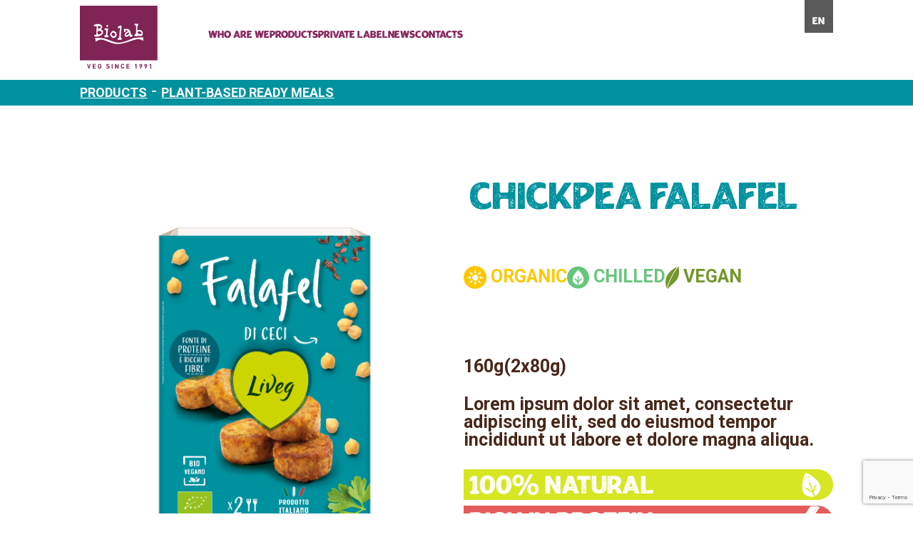

--- FILE ---
content_type: text/html; charset=UTF-8
request_url: https://www.biolab-eu.com/en/prodotto/chickpea-falafel/
body_size: 13634
content:

<!DOCTYPE html>
<html lang="en-US">
    <head>
        <meta charset="UTF-8">
        <meta name="viewport" content="width=device-width, initial-scale=1">
        <meta http-equiv="X-UA-Compatible" content="IE=edge">
        <link rel="profile" href="http://gmpg.org/xfn/11">
        <style>
            .footer-info__col > img { max-width: 184px; height: auto; }
            @media screen and (max-width: 767px) {
                .footer-info__col > img { max-width: 100px; height: auto; }
            }
			/*.nav-tags__item:last-of-type { display: none; }*/
        </style>
        <meta name='robots' content='index, follow, max-image-preview:large, max-snippet:-1, max-video-preview:-1' />
	<style>img:is([sizes="auto" i], [sizes^="auto," i]) { contain-intrinsic-size: 3000px 1500px }</style>
	<link rel="alternate" hreflang="it" href="https://www.biolab-eu.com/prodotto/falafel-di-ceci-copia/" />
<link rel="alternate" hreflang="en" href="https://www.biolab-eu.com/en/prodotto/chickpea-falafel/" />
<link rel="alternate" hreflang="x-default" href="https://www.biolab-eu.com/prodotto/falafel-di-ceci-copia/" />

	<!-- This site is optimized with the Yoast SEO plugin v23.9 - https://yoast.com/wordpress/plugins/seo/ -->
	<title>Chickpea falafel - Biolab</title>
	<meta name="description" content="Gastronomic preparation based on organic chickpeas, ideal for your quick appetizers." />
	<link rel="canonical" href="https://www.biolab-eu.com/en/prodotto/chickpea-falafel/" />
	<meta property="og:locale" content="en_US" />
	<meta property="og:type" content="article" />
	<meta property="og:title" content="Chickpea falafel - Biolab" />
	<meta property="og:description" content="Gastronomic preparation based on organic chickpeas, ideal for your quick appetizers." />
	<meta property="og:url" content="https://www.biolab-eu.com/en/prodotto/chickpea-falafel/" />
	<meta property="og:site_name" content="Biolab" />
	<meta property="article:modified_time" content="2022-04-07T09:18:26+00:00" />
	<meta property="og:image" content="https://www.biolab-eu.com/wp-content/uploads/2022/04/FALAFEL_biolab22_sito-web.jpg" />
	<meta property="og:image:width" content="1667" />
	<meta property="og:image:height" content="2500" />
	<meta property="og:image:type" content="image/jpeg" />
	<meta name="twitter:card" content="summary_large_image" />
	<script type="application/ld+json" class="yoast-schema-graph">{"@context":"https://schema.org","@graph":[{"@type":"WebPage","@id":"https://www.biolab-eu.com/en/prodotto/chickpea-falafel/","url":"https://www.biolab-eu.com/en/prodotto/chickpea-falafel/","name":"Chickpea falafel - Biolab","isPartOf":{"@id":"https://www.biolab-eu.com/#website"},"primaryImageOfPage":{"@id":"https://www.biolab-eu.com/en/prodotto/chickpea-falafel/#primaryimage"},"image":{"@id":"https://www.biolab-eu.com/en/prodotto/chickpea-falafel/#primaryimage"},"thumbnailUrl":"https://www.biolab-eu.com/wp-content/uploads/2022/04/Liveg_fascette8.png","datePublished":"2022-04-04T12:53:58+00:00","dateModified":"2022-04-07T09:18:26+00:00","description":"Gastronomic preparation based on organic chickpeas, ideal for your quick appetizers.","breadcrumb":{"@id":"https://www.biolab-eu.com/en/prodotto/chickpea-falafel/#breadcrumb"},"inLanguage":"en-US","potentialAction":[{"@type":"ReadAction","target":["https://www.biolab-eu.com/en/prodotto/chickpea-falafel/"]}]},{"@type":"ImageObject","inLanguage":"en-US","@id":"https://www.biolab-eu.com/en/prodotto/chickpea-falafel/#primaryimage","url":"https://www.biolab-eu.com/wp-content/uploads/2022/04/Liveg_fascette8.png","contentUrl":"https://www.biolab-eu.com/wp-content/uploads/2022/04/Liveg_fascette8.png","width":3333,"height":5000},{"@type":"BreadcrumbList","@id":"https://www.biolab-eu.com/en/prodotto/chickpea-falafel/#breadcrumb","itemListElement":[{"@type":"ListItem","position":1,"name":"Home","item":"https://www.biolab-eu.com/en/"},{"@type":"ListItem","position":2,"name":"Products","item":"https://www.biolab-eu.com/en/products/"},{"@type":"ListItem","position":3,"name":"Chickpea falafel"}]},{"@type":"WebSite","@id":"https://www.biolab-eu.com/#website","url":"https://www.biolab-eu.com/","name":"Biolab","description":"Un nuovo sito targato WordPress","potentialAction":[{"@type":"SearchAction","target":{"@type":"EntryPoint","urlTemplate":"https://www.biolab-eu.com/?s={search_term_string}"},"query-input":{"@type":"PropertyValueSpecification","valueRequired":true,"valueName":"search_term_string"}}],"inLanguage":"en-US"}]}</script>
	<!-- / Yoast SEO plugin. -->


<link rel='dns-prefetch' href='//cdn.iubenda.com' />
<script type="text/javascript">
/* <![CDATA[ */
window._wpemojiSettings = {"baseUrl":"https:\/\/s.w.org\/images\/core\/emoji\/15.0.3\/72x72\/","ext":".png","svgUrl":"https:\/\/s.w.org\/images\/core\/emoji\/15.0.3\/svg\/","svgExt":".svg","source":{"concatemoji":"https:\/\/www.biolab-eu.com\/wp-includes\/js\/wp-emoji-release.min.js?ver=6.7.1"}};
/*! This file is auto-generated */
!function(i,n){var o,s,e;function c(e){try{var t={supportTests:e,timestamp:(new Date).valueOf()};sessionStorage.setItem(o,JSON.stringify(t))}catch(e){}}function p(e,t,n){e.clearRect(0,0,e.canvas.width,e.canvas.height),e.fillText(t,0,0);var t=new Uint32Array(e.getImageData(0,0,e.canvas.width,e.canvas.height).data),r=(e.clearRect(0,0,e.canvas.width,e.canvas.height),e.fillText(n,0,0),new Uint32Array(e.getImageData(0,0,e.canvas.width,e.canvas.height).data));return t.every(function(e,t){return e===r[t]})}function u(e,t,n){switch(t){case"flag":return n(e,"\ud83c\udff3\ufe0f\u200d\u26a7\ufe0f","\ud83c\udff3\ufe0f\u200b\u26a7\ufe0f")?!1:!n(e,"\ud83c\uddfa\ud83c\uddf3","\ud83c\uddfa\u200b\ud83c\uddf3")&&!n(e,"\ud83c\udff4\udb40\udc67\udb40\udc62\udb40\udc65\udb40\udc6e\udb40\udc67\udb40\udc7f","\ud83c\udff4\u200b\udb40\udc67\u200b\udb40\udc62\u200b\udb40\udc65\u200b\udb40\udc6e\u200b\udb40\udc67\u200b\udb40\udc7f");case"emoji":return!n(e,"\ud83d\udc26\u200d\u2b1b","\ud83d\udc26\u200b\u2b1b")}return!1}function f(e,t,n){var r="undefined"!=typeof WorkerGlobalScope&&self instanceof WorkerGlobalScope?new OffscreenCanvas(300,150):i.createElement("canvas"),a=r.getContext("2d",{willReadFrequently:!0}),o=(a.textBaseline="top",a.font="600 32px Arial",{});return e.forEach(function(e){o[e]=t(a,e,n)}),o}function t(e){var t=i.createElement("script");t.src=e,t.defer=!0,i.head.appendChild(t)}"undefined"!=typeof Promise&&(o="wpEmojiSettingsSupports",s=["flag","emoji"],n.supports={everything:!0,everythingExceptFlag:!0},e=new Promise(function(e){i.addEventListener("DOMContentLoaded",e,{once:!0})}),new Promise(function(t){var n=function(){try{var e=JSON.parse(sessionStorage.getItem(o));if("object"==typeof e&&"number"==typeof e.timestamp&&(new Date).valueOf()<e.timestamp+604800&&"object"==typeof e.supportTests)return e.supportTests}catch(e){}return null}();if(!n){if("undefined"!=typeof Worker&&"undefined"!=typeof OffscreenCanvas&&"undefined"!=typeof URL&&URL.createObjectURL&&"undefined"!=typeof Blob)try{var e="postMessage("+f.toString()+"("+[JSON.stringify(s),u.toString(),p.toString()].join(",")+"));",r=new Blob([e],{type:"text/javascript"}),a=new Worker(URL.createObjectURL(r),{name:"wpTestEmojiSupports"});return void(a.onmessage=function(e){c(n=e.data),a.terminate(),t(n)})}catch(e){}c(n=f(s,u,p))}t(n)}).then(function(e){for(var t in e)n.supports[t]=e[t],n.supports.everything=n.supports.everything&&n.supports[t],"flag"!==t&&(n.supports.everythingExceptFlag=n.supports.everythingExceptFlag&&n.supports[t]);n.supports.everythingExceptFlag=n.supports.everythingExceptFlag&&!n.supports.flag,n.DOMReady=!1,n.readyCallback=function(){n.DOMReady=!0}}).then(function(){return e}).then(function(){var e;n.supports.everything||(n.readyCallback(),(e=n.source||{}).concatemoji?t(e.concatemoji):e.wpemoji&&e.twemoji&&(t(e.twemoji),t(e.wpemoji)))}))}((window,document),window._wpemojiSettings);
/* ]]> */
</script>
<style id='wp-emoji-styles-inline-css' type='text/css'>

	img.wp-smiley, img.emoji {
		display: inline !important;
		border: none !important;
		box-shadow: none !important;
		height: 1em !important;
		width: 1em !important;
		margin: 0 0.07em !important;
		vertical-align: -0.1em !important;
		background: none !important;
		padding: 0 !important;
	}
</style>
<link rel='stylesheet' id='wp-block-library-css' href='https://www.biolab-eu.com/wp-includes/css/dist/block-library/style.min.css?ver=6.7.1' type='text/css' media='all' />
<style id='classic-theme-styles-inline-css' type='text/css'>
/*! This file is auto-generated */
.wp-block-button__link{color:#fff;background-color:#32373c;border-radius:9999px;box-shadow:none;text-decoration:none;padding:calc(.667em + 2px) calc(1.333em + 2px);font-size:1.125em}.wp-block-file__button{background:#32373c;color:#fff;text-decoration:none}
</style>
<style id='global-styles-inline-css' type='text/css'>
:root{--wp--preset--aspect-ratio--square: 1;--wp--preset--aspect-ratio--4-3: 4/3;--wp--preset--aspect-ratio--3-4: 3/4;--wp--preset--aspect-ratio--3-2: 3/2;--wp--preset--aspect-ratio--2-3: 2/3;--wp--preset--aspect-ratio--16-9: 16/9;--wp--preset--aspect-ratio--9-16: 9/16;--wp--preset--color--black: #000000;--wp--preset--color--cyan-bluish-gray: #abb8c3;--wp--preset--color--white: #ffffff;--wp--preset--color--pale-pink: #f78da7;--wp--preset--color--vivid-red: #cf2e2e;--wp--preset--color--luminous-vivid-orange: #ff6900;--wp--preset--color--luminous-vivid-amber: #fcb900;--wp--preset--color--light-green-cyan: #7bdcb5;--wp--preset--color--vivid-green-cyan: #00d084;--wp--preset--color--pale-cyan-blue: #8ed1fc;--wp--preset--color--vivid-cyan-blue: #0693e3;--wp--preset--color--vivid-purple: #9b51e0;--wp--preset--gradient--vivid-cyan-blue-to-vivid-purple: linear-gradient(135deg,rgba(6,147,227,1) 0%,rgb(155,81,224) 100%);--wp--preset--gradient--light-green-cyan-to-vivid-green-cyan: linear-gradient(135deg,rgb(122,220,180) 0%,rgb(0,208,130) 100%);--wp--preset--gradient--luminous-vivid-amber-to-luminous-vivid-orange: linear-gradient(135deg,rgba(252,185,0,1) 0%,rgba(255,105,0,1) 100%);--wp--preset--gradient--luminous-vivid-orange-to-vivid-red: linear-gradient(135deg,rgba(255,105,0,1) 0%,rgb(207,46,46) 100%);--wp--preset--gradient--very-light-gray-to-cyan-bluish-gray: linear-gradient(135deg,rgb(238,238,238) 0%,rgb(169,184,195) 100%);--wp--preset--gradient--cool-to-warm-spectrum: linear-gradient(135deg,rgb(74,234,220) 0%,rgb(151,120,209) 20%,rgb(207,42,186) 40%,rgb(238,44,130) 60%,rgb(251,105,98) 80%,rgb(254,248,76) 100%);--wp--preset--gradient--blush-light-purple: linear-gradient(135deg,rgb(255,206,236) 0%,rgb(152,150,240) 100%);--wp--preset--gradient--blush-bordeaux: linear-gradient(135deg,rgb(254,205,165) 0%,rgb(254,45,45) 50%,rgb(107,0,62) 100%);--wp--preset--gradient--luminous-dusk: linear-gradient(135deg,rgb(255,203,112) 0%,rgb(199,81,192) 50%,rgb(65,88,208) 100%);--wp--preset--gradient--pale-ocean: linear-gradient(135deg,rgb(255,245,203) 0%,rgb(182,227,212) 50%,rgb(51,167,181) 100%);--wp--preset--gradient--electric-grass: linear-gradient(135deg,rgb(202,248,128) 0%,rgb(113,206,126) 100%);--wp--preset--gradient--midnight: linear-gradient(135deg,rgb(2,3,129) 0%,rgb(40,116,252) 100%);--wp--preset--font-size--small: 13px;--wp--preset--font-size--medium: 20px;--wp--preset--font-size--large: 36px;--wp--preset--font-size--x-large: 42px;--wp--preset--font-family--inter: "Inter", sans-serif;--wp--preset--font-family--cardo: Cardo;--wp--preset--spacing--20: 0.44rem;--wp--preset--spacing--30: 0.67rem;--wp--preset--spacing--40: 1rem;--wp--preset--spacing--50: 1.5rem;--wp--preset--spacing--60: 2.25rem;--wp--preset--spacing--70: 3.38rem;--wp--preset--spacing--80: 5.06rem;--wp--preset--shadow--natural: 6px 6px 9px rgba(0, 0, 0, 0.2);--wp--preset--shadow--deep: 12px 12px 50px rgba(0, 0, 0, 0.4);--wp--preset--shadow--sharp: 6px 6px 0px rgba(0, 0, 0, 0.2);--wp--preset--shadow--outlined: 6px 6px 0px -3px rgba(255, 255, 255, 1), 6px 6px rgba(0, 0, 0, 1);--wp--preset--shadow--crisp: 6px 6px 0px rgba(0, 0, 0, 1);}:where(.is-layout-flex){gap: 0.5em;}:where(.is-layout-grid){gap: 0.5em;}body .is-layout-flex{display: flex;}.is-layout-flex{flex-wrap: wrap;align-items: center;}.is-layout-flex > :is(*, div){margin: 0;}body .is-layout-grid{display: grid;}.is-layout-grid > :is(*, div){margin: 0;}:where(.wp-block-columns.is-layout-flex){gap: 2em;}:where(.wp-block-columns.is-layout-grid){gap: 2em;}:where(.wp-block-post-template.is-layout-flex){gap: 1.25em;}:where(.wp-block-post-template.is-layout-grid){gap: 1.25em;}.has-black-color{color: var(--wp--preset--color--black) !important;}.has-cyan-bluish-gray-color{color: var(--wp--preset--color--cyan-bluish-gray) !important;}.has-white-color{color: var(--wp--preset--color--white) !important;}.has-pale-pink-color{color: var(--wp--preset--color--pale-pink) !important;}.has-vivid-red-color{color: var(--wp--preset--color--vivid-red) !important;}.has-luminous-vivid-orange-color{color: var(--wp--preset--color--luminous-vivid-orange) !important;}.has-luminous-vivid-amber-color{color: var(--wp--preset--color--luminous-vivid-amber) !important;}.has-light-green-cyan-color{color: var(--wp--preset--color--light-green-cyan) !important;}.has-vivid-green-cyan-color{color: var(--wp--preset--color--vivid-green-cyan) !important;}.has-pale-cyan-blue-color{color: var(--wp--preset--color--pale-cyan-blue) !important;}.has-vivid-cyan-blue-color{color: var(--wp--preset--color--vivid-cyan-blue) !important;}.has-vivid-purple-color{color: var(--wp--preset--color--vivid-purple) !important;}.has-black-background-color{background-color: var(--wp--preset--color--black) !important;}.has-cyan-bluish-gray-background-color{background-color: var(--wp--preset--color--cyan-bluish-gray) !important;}.has-white-background-color{background-color: var(--wp--preset--color--white) !important;}.has-pale-pink-background-color{background-color: var(--wp--preset--color--pale-pink) !important;}.has-vivid-red-background-color{background-color: var(--wp--preset--color--vivid-red) !important;}.has-luminous-vivid-orange-background-color{background-color: var(--wp--preset--color--luminous-vivid-orange) !important;}.has-luminous-vivid-amber-background-color{background-color: var(--wp--preset--color--luminous-vivid-amber) !important;}.has-light-green-cyan-background-color{background-color: var(--wp--preset--color--light-green-cyan) !important;}.has-vivid-green-cyan-background-color{background-color: var(--wp--preset--color--vivid-green-cyan) !important;}.has-pale-cyan-blue-background-color{background-color: var(--wp--preset--color--pale-cyan-blue) !important;}.has-vivid-cyan-blue-background-color{background-color: var(--wp--preset--color--vivid-cyan-blue) !important;}.has-vivid-purple-background-color{background-color: var(--wp--preset--color--vivid-purple) !important;}.has-black-border-color{border-color: var(--wp--preset--color--black) !important;}.has-cyan-bluish-gray-border-color{border-color: var(--wp--preset--color--cyan-bluish-gray) !important;}.has-white-border-color{border-color: var(--wp--preset--color--white) !important;}.has-pale-pink-border-color{border-color: var(--wp--preset--color--pale-pink) !important;}.has-vivid-red-border-color{border-color: var(--wp--preset--color--vivid-red) !important;}.has-luminous-vivid-orange-border-color{border-color: var(--wp--preset--color--luminous-vivid-orange) !important;}.has-luminous-vivid-amber-border-color{border-color: var(--wp--preset--color--luminous-vivid-amber) !important;}.has-light-green-cyan-border-color{border-color: var(--wp--preset--color--light-green-cyan) !important;}.has-vivid-green-cyan-border-color{border-color: var(--wp--preset--color--vivid-green-cyan) !important;}.has-pale-cyan-blue-border-color{border-color: var(--wp--preset--color--pale-cyan-blue) !important;}.has-vivid-cyan-blue-border-color{border-color: var(--wp--preset--color--vivid-cyan-blue) !important;}.has-vivid-purple-border-color{border-color: var(--wp--preset--color--vivid-purple) !important;}.has-vivid-cyan-blue-to-vivid-purple-gradient-background{background: var(--wp--preset--gradient--vivid-cyan-blue-to-vivid-purple) !important;}.has-light-green-cyan-to-vivid-green-cyan-gradient-background{background: var(--wp--preset--gradient--light-green-cyan-to-vivid-green-cyan) !important;}.has-luminous-vivid-amber-to-luminous-vivid-orange-gradient-background{background: var(--wp--preset--gradient--luminous-vivid-amber-to-luminous-vivid-orange) !important;}.has-luminous-vivid-orange-to-vivid-red-gradient-background{background: var(--wp--preset--gradient--luminous-vivid-orange-to-vivid-red) !important;}.has-very-light-gray-to-cyan-bluish-gray-gradient-background{background: var(--wp--preset--gradient--very-light-gray-to-cyan-bluish-gray) !important;}.has-cool-to-warm-spectrum-gradient-background{background: var(--wp--preset--gradient--cool-to-warm-spectrum) !important;}.has-blush-light-purple-gradient-background{background: var(--wp--preset--gradient--blush-light-purple) !important;}.has-blush-bordeaux-gradient-background{background: var(--wp--preset--gradient--blush-bordeaux) !important;}.has-luminous-dusk-gradient-background{background: var(--wp--preset--gradient--luminous-dusk) !important;}.has-pale-ocean-gradient-background{background: var(--wp--preset--gradient--pale-ocean) !important;}.has-electric-grass-gradient-background{background: var(--wp--preset--gradient--electric-grass) !important;}.has-midnight-gradient-background{background: var(--wp--preset--gradient--midnight) !important;}.has-small-font-size{font-size: var(--wp--preset--font-size--small) !important;}.has-medium-font-size{font-size: var(--wp--preset--font-size--medium) !important;}.has-large-font-size{font-size: var(--wp--preset--font-size--large) !important;}.has-x-large-font-size{font-size: var(--wp--preset--font-size--x-large) !important;}
:where(.wp-block-post-template.is-layout-flex){gap: 1.25em;}:where(.wp-block-post-template.is-layout-grid){gap: 1.25em;}
:where(.wp-block-columns.is-layout-flex){gap: 2em;}:where(.wp-block-columns.is-layout-grid){gap: 2em;}
:root :where(.wp-block-pullquote){font-size: 1.5em;line-height: 1.6;}
</style>
<link rel='stylesheet' id='contact-form-7-css' href='https://www.biolab-eu.com/wp-content/plugins/contact-form-7/includes/css/styles.css?ver=6.0.1' type='text/css' media='all' />
<link rel='stylesheet' id='woocommerce-layout-css' href='https://www.biolab-eu.com/wp-content/plugins/woocommerce/assets/css/woocommerce-layout.css?ver=9.4.4' type='text/css' media='all' />
<link rel='stylesheet' id='woocommerce-smallscreen-css' href='https://www.biolab-eu.com/wp-content/plugins/woocommerce/assets/css/woocommerce-smallscreen.css?ver=9.4.4' type='text/css' media='only screen and (max-width: 768px)' />
<link rel='stylesheet' id='woocommerce-general-css' href='https://www.biolab-eu.com/wp-content/plugins/woocommerce/assets/css/woocommerce.css?ver=9.4.4' type='text/css' media='all' />
<style id='woocommerce-inline-inline-css' type='text/css'>
.woocommerce form .form-row .required { visibility: visible; }
</style>
<link rel='stylesheet' id='app-css' href='https://www.biolab-eu.com/wp-content/themes/biolab/css/app.min.css?ver=6.7.1' type='text/css' media='all' />

<script  type="text/javascript" class=" _iub_cs_skip" type="text/javascript" id="iubenda-head-inline-scripts-0">
/* <![CDATA[ */
var _iub = _iub || [];
_iub.csConfiguration = {"ccpaAcknowledgeOnDisplay":true,"ccpaApplies":true,"consentOnContinuedBrowsing":false,"cookiePolicyInOtherWindow":true,"enableCcpa":true,"floatingPreferencesButtonDisplay":"bottom-right","invalidateConsentWithoutLog":true,"perPurposeConsent":true,"siteId":2598382,"whitelabel":false,"cookiePolicyId":45672304,"lang":"it","cookiePolicyUrl":"https://www.biolab-eu.com/cookie-policy/","privacyPolicyUrl":"https://www.biolab-eu.com/privacy-policy/", "banner":{ "acceptButtonDisplay":true,"closeButtonRejects":true,"customizeButtonDisplay":true,"explicitWithdrawal":true,"listPurposes":true,"position":"float-top-center","rejectButtonDisplay":true }};
/* ]]> */
</script>
<script  type="text/javascript" class=" _iub_cs_skip" type="text/javascript" src="//cdn.iubenda.com/cs/ccpa/stub.js?ver=3.11.3" id="iubenda-head-scripts-0-js"></script>
<script  type="text/javascript" charset="UTF-8" async="" class=" _iub_cs_skip" type="text/javascript" src="//cdn.iubenda.com/cs/iubenda_cs.js?ver=3.11.3" id="iubenda-head-scripts-1-js"></script>
<script type="text/javascript" id="wpml-cookie-js-extra">
/* <![CDATA[ */
var wpml_cookies = {"wp-wpml_current_language":{"value":"en","expires":1,"path":"\/"}};
var wpml_cookies = {"wp-wpml_current_language":{"value":"en","expires":1,"path":"\/"}};
/* ]]> */
</script>
<script type="text/javascript" src="https://www.biolab-eu.com/wp-content/plugins/sitepress-multilingual-cms/res/js/cookies/language-cookie.js?ver=4.6.14" id="wpml-cookie-js" defer="defer" data-wp-strategy="defer"></script>
<script type="text/javascript" src="https://www.biolab-eu.com/wp-includes/js/jquery/jquery.min.js?ver=3.7.1" id="jquery-core-js"></script>
<script type="text/javascript" src="https://www.biolab-eu.com/wp-includes/js/jquery/jquery-migrate.min.js?ver=3.4.1" id="jquery-migrate-js"></script>
<script type="text/javascript" id="wc-single-product-js-extra">
/* <![CDATA[ */
var wc_single_product_params = {"i18n_required_rating_text":"Please select a rating","review_rating_required":"yes","flexslider":{"rtl":false,"animation":"slide","smoothHeight":true,"directionNav":false,"controlNav":"thumbnails","slideshow":false,"animationSpeed":500,"animationLoop":false,"allowOneSlide":false},"zoom_enabled":"","zoom_options":[],"photoswipe_enabled":"","photoswipe_options":{"shareEl":false,"closeOnScroll":false,"history":false,"hideAnimationDuration":0,"showAnimationDuration":0},"flexslider_enabled":""};
/* ]]> */
</script>
<script type="text/javascript" src="https://www.biolab-eu.com/wp-content/plugins/woocommerce/assets/js/frontend/single-product.min.js?ver=9.4.4" id="wc-single-product-js" defer="defer" data-wp-strategy="defer"></script>
<script type="text/javascript" src="https://www.biolab-eu.com/wp-content/plugins/woocommerce/assets/js/jquery-blockui/jquery.blockUI.min.js?ver=2.7.0-wc.9.4.4" id="jquery-blockui-js" defer="defer" data-wp-strategy="defer"></script>
<script type="text/javascript" src="https://www.biolab-eu.com/wp-content/plugins/woocommerce/assets/js/js-cookie/js.cookie.min.js?ver=2.1.4-wc.9.4.4" id="js-cookie-js" defer="defer" data-wp-strategy="defer"></script>
<script type="text/javascript" id="woocommerce-js-extra">
/* <![CDATA[ */
var woocommerce_params = {"ajax_url":"\/wp-admin\/admin-ajax.php?lang=en","wc_ajax_url":"\/en\/?wc-ajax=%%endpoint%%"};
/* ]]> */
</script>
<script type="text/javascript" src="https://www.biolab-eu.com/wp-content/plugins/woocommerce/assets/js/frontend/woocommerce.min.js?ver=9.4.4" id="woocommerce-js" defer="defer" data-wp-strategy="defer"></script>
<script type="text/javascript" id="loadmore_posts-js-extra">
/* <![CDATA[ */
var loadmore_posts_params = {"ajaxurl":"https:\/\/www.biolab-eu.com\/wp-admin\/admin-ajax.php","posts":"{\"post_type\":\"post\",\"post_status\":\"publish\",\"post__not_in\":[],\"error\":\"\",\"m\":\"\",\"p\":0,\"post_parent\":\"\",\"subpost\":\"\",\"subpost_id\":\"\",\"attachment\":\"\",\"attachment_id\":0,\"name\":\"\",\"pagename\":\"\",\"page_id\":0,\"second\":\"\",\"minute\":\"\",\"hour\":\"\",\"day\":0,\"monthnum\":0,\"year\":0,\"w\":0,\"category_name\":\"\",\"tag\":\"\",\"cat\":\"\",\"tag_id\":\"\",\"author\":\"\",\"author_name\":\"\",\"feed\":\"\",\"tb\":\"\",\"paged\":0,\"meta_key\":\"\",\"meta_value\":\"\",\"preview\":\"\",\"s\":\"\",\"sentence\":\"\",\"title\":\"\",\"fields\":\"\",\"menu_order\":\"\",\"embed\":\"\",\"category__in\":[],\"category__not_in\":[],\"category__and\":[],\"post__in\":[],\"post_name__in\":[],\"tag__in\":[],\"tag__not_in\":[],\"tag__and\":[],\"tag_slug__in\":[],\"tag_slug__and\":[],\"post_parent__in\":[],\"post_parent__not_in\":[],\"author__in\":[],\"author__not_in\":[],\"search_columns\":[],\"meta_query\":[],\"ignore_sticky_posts\":false,\"suppress_filters\":false,\"cache_results\":true,\"update_post_term_cache\":true,\"update_menu_item_cache\":false,\"lazy_load_term_meta\":true,\"update_post_meta_cache\":true,\"posts_per_page\":6,\"nopaging\":false,\"comments_per_page\":\"50\",\"no_found_rows\":false,\"order\":\"DESC\"}","current_page":"1","max_page":"6"};
/* ]]> */
</script>
<script type="text/javascript" src="https://www.biolab-eu.com/wp-content/themes/biolab/js/loadmore-posts.js?ver=6.7.1" id="loadmore_posts-js"></script>
<script type="text/javascript" id="loadmore_recipes-js-extra">
/* <![CDATA[ */
var loadmore_recipes_params = {"ajaxurl":"https:\/\/www.biolab-eu.com\/wp-admin\/admin-ajax.php","posts":"{\"post_type\":\"recipe\",\"post_status\":\"publish\",\"error\":\"\",\"m\":\"\",\"p\":0,\"post_parent\":\"\",\"subpost\":\"\",\"subpost_id\":\"\",\"attachment\":\"\",\"attachment_id\":0,\"name\":\"\",\"pagename\":\"\",\"page_id\":0,\"second\":\"\",\"minute\":\"\",\"hour\":\"\",\"day\":0,\"monthnum\":0,\"year\":0,\"w\":0,\"category_name\":\"\",\"tag\":\"\",\"cat\":\"\",\"tag_id\":\"\",\"author\":\"\",\"author_name\":\"\",\"feed\":\"\",\"tb\":\"\",\"paged\":0,\"meta_key\":\"\",\"meta_value\":\"\",\"preview\":\"\",\"s\":\"\",\"sentence\":\"\",\"title\":\"\",\"fields\":\"\",\"menu_order\":\"\",\"embed\":\"\",\"category__in\":[],\"category__not_in\":[],\"category__and\":[],\"post__in\":[],\"post__not_in\":[],\"post_name__in\":[],\"tag__in\":[],\"tag__not_in\":[],\"tag__and\":[],\"tag_slug__in\":[],\"tag_slug__and\":[],\"post_parent__in\":[],\"post_parent__not_in\":[],\"author__in\":[],\"author__not_in\":[],\"search_columns\":[],\"meta_query\":[],\"ignore_sticky_posts\":false,\"suppress_filters\":false,\"cache_results\":true,\"update_post_term_cache\":true,\"update_menu_item_cache\":false,\"lazy_load_term_meta\":true,\"update_post_meta_cache\":true,\"posts_per_page\":6,\"nopaging\":false,\"comments_per_page\":\"50\",\"no_found_rows\":false,\"order\":\"DESC\"}","current_page":"1","max_page":"6"};
/* ]]> */
</script>
<script type="text/javascript" src="https://www.biolab-eu.com/wp-content/themes/biolab/js/loadmore-recipes.js?ver=6.7.1" id="loadmore_recipes-js"></script>
<script type="text/javascript" id="load_group-js-extra">
/* <![CDATA[ */
var load_group_params = {"ajaxurl":"https:\/\/www.biolab-eu.com\/wp-admin\/admin-ajax.php","posts":"{\"post_type\":\"product\",\"post_status\":\"publish\",\"posts_per_page\":12,\"tax_query\":{\"relation\":\"AND\",\"0\":{\"taxonomy\":\"product_cat\",\"field\":\"id\",\"terms\":\"CATEGORY_ID\"},\"1\":{\"taxonomy\":\"pa_group\",\"field\":\"id\",\"terms\":\"GROUP_ID\"}},\"orderby\":\"title\",\"order\":\"ASC\",\"error\":\"\",\"m\":\"\",\"p\":0,\"post_parent\":\"\",\"subpost\":\"\",\"subpost_id\":\"\",\"attachment\":\"\",\"attachment_id\":0,\"name\":\"\",\"pagename\":\"\",\"page_id\":0,\"second\":\"\",\"minute\":\"\",\"hour\":\"\",\"day\":0,\"monthnum\":0,\"year\":0,\"w\":0,\"category_name\":\"\",\"tag\":\"\",\"cat\":\"\",\"tag_id\":\"\",\"author\":\"\",\"author_name\":\"\",\"feed\":\"\",\"tb\":\"\",\"paged\":0,\"meta_key\":\"\",\"meta_value\":\"\",\"preview\":\"\",\"s\":\"\",\"sentence\":\"\",\"title\":\"\",\"fields\":\"\",\"menu_order\":\"\",\"embed\":\"\",\"category__in\":[],\"category__not_in\":[],\"category__and\":[],\"post__in\":[],\"post__not_in\":[],\"post_name__in\":[],\"tag__in\":[],\"tag__not_in\":[],\"tag__and\":[],\"tag_slug__in\":[],\"tag_slug__and\":[],\"post_parent__in\":[],\"post_parent__not_in\":[],\"author__in\":[],\"author__not_in\":[],\"search_columns\":[],\"meta_query\":[],\"ignore_sticky_posts\":false,\"suppress_filters\":false,\"cache_results\":true,\"update_post_term_cache\":true,\"update_menu_item_cache\":false,\"lazy_load_term_meta\":true,\"update_post_meta_cache\":true,\"nopaging\":false,\"comments_per_page\":\"50\",\"no_found_rows\":false,\"taxonomy\":\"product_cat\",\"term_id\":\"CATEGORY_ID\"}"};
/* ]]> */
</script>
<script type="text/javascript" src="https://www.biolab-eu.com/wp-content/themes/biolab/js/load-group.js?ver=6.7.1" id="load_group-js"></script>
<script type="text/javascript" id="loadmore_products-js-extra">
/* <![CDATA[ */
var loadmore_products_params = {"ajaxurl":"https:\/\/www.biolab-eu.com\/wp-admin\/admin-ajax.php","posts":"{\"post_type\":\"product\",\"post_status\":\"publish\",\"posts_per_page\":12,\"tax_query\":{\"relation\":\"AND\",\"0\":{\"taxonomy\":\"product_cat\",\"field\":\"id\",\"terms\":\"CATEGORY_ID\"}},\"orderby\":\"title\",\"order\":\"ASC\",\"error\":\"\",\"m\":\"\",\"p\":0,\"post_parent\":\"\",\"subpost\":\"\",\"subpost_id\":\"\",\"attachment\":\"\",\"attachment_id\":0,\"name\":\"\",\"pagename\":\"\",\"page_id\":0,\"second\":\"\",\"minute\":\"\",\"hour\":\"\",\"day\":0,\"monthnum\":0,\"year\":0,\"w\":0,\"category_name\":\"\",\"tag\":\"\",\"cat\":\"\",\"tag_id\":\"\",\"author\":\"\",\"author_name\":\"\",\"feed\":\"\",\"tb\":\"\",\"paged\":0,\"meta_key\":\"\",\"meta_value\":\"\",\"preview\":\"\",\"s\":\"\",\"sentence\":\"\",\"title\":\"\",\"fields\":\"\",\"menu_order\":\"\",\"embed\":\"\",\"category__in\":[],\"category__not_in\":[],\"category__and\":[],\"post__in\":[],\"post__not_in\":[],\"post_name__in\":[],\"tag__in\":[],\"tag__not_in\":[],\"tag__and\":[],\"tag_slug__in\":[],\"tag_slug__and\":[],\"post_parent__in\":[],\"post_parent__not_in\":[],\"author__in\":[],\"author__not_in\":[],\"search_columns\":[],\"meta_query\":[],\"ignore_sticky_posts\":false,\"suppress_filters\":false,\"cache_results\":true,\"update_post_term_cache\":true,\"update_menu_item_cache\":false,\"lazy_load_term_meta\":true,\"update_post_meta_cache\":true,\"nopaging\":false,\"comments_per_page\":\"50\",\"no_found_rows\":false,\"taxonomy\":\"product_cat\",\"term_id\":\"CATEGORY_ID\"}","group":"{\"post_type\":\"product\",\"post_status\":\"publish\",\"posts_per_page\":12,\"tax_query\":{\"relation\":\"AND\",\"0\":{\"taxonomy\":\"product_cat\",\"field\":\"id\",\"terms\":\"CATEGORY_ID\"},\"1\":{\"taxonomy\":\"pa_group\",\"field\":\"id\",\"terms\":\"GROUP_ID\"}},\"orderby\":\"title\",\"order\":\"ASC\",\"error\":\"\",\"m\":\"\",\"p\":0,\"post_parent\":\"\",\"subpost\":\"\",\"subpost_id\":\"\",\"attachment\":\"\",\"attachment_id\":0,\"name\":\"\",\"pagename\":\"\",\"page_id\":0,\"second\":\"\",\"minute\":\"\",\"hour\":\"\",\"day\":0,\"monthnum\":0,\"year\":0,\"w\":0,\"category_name\":\"\",\"tag\":\"\",\"cat\":\"\",\"tag_id\":\"\",\"author\":\"\",\"author_name\":\"\",\"feed\":\"\",\"tb\":\"\",\"paged\":0,\"meta_key\":\"\",\"meta_value\":\"\",\"preview\":\"\",\"s\":\"\",\"sentence\":\"\",\"title\":\"\",\"fields\":\"\",\"menu_order\":\"\",\"embed\":\"\",\"category__in\":[],\"category__not_in\":[],\"category__and\":[],\"post__in\":[],\"post__not_in\":[],\"post_name__in\":[],\"tag__in\":[],\"tag__not_in\":[],\"tag__and\":[],\"tag_slug__in\":[],\"tag_slug__and\":[],\"post_parent__in\":[],\"post_parent__not_in\":[],\"author__in\":[],\"author__not_in\":[],\"search_columns\":[],\"meta_query\":[],\"ignore_sticky_posts\":false,\"suppress_filters\":false,\"cache_results\":true,\"update_post_term_cache\":true,\"update_menu_item_cache\":false,\"lazy_load_term_meta\":true,\"update_post_meta_cache\":true,\"nopaging\":false,\"comments_per_page\":\"50\",\"no_found_rows\":false,\"taxonomy\":\"product_cat\",\"term_id\":\"CATEGORY_ID\"}","current_page":"1","max_page":"0"};
/* ]]> */
</script>
<script type="text/javascript" src="https://www.biolab-eu.com/wp-content/themes/biolab/js/loadmore-products.js?ver=6.7.1" id="loadmore_products-js"></script>
<link rel="https://api.w.org/" href="https://www.biolab-eu.com/en/wp-json/" /><link rel="alternate" title="JSON" type="application/json" href="https://www.biolab-eu.com/en/wp-json/wp/v2/product/837" /><link rel="EditURI" type="application/rsd+xml" title="RSD" href="https://www.biolab-eu.com/xmlrpc.php?rsd" />
<meta name="generator" content="WordPress 6.7.1" />
<meta name="generator" content="WooCommerce 9.4.4" />
<link rel='shortlink' href='https://www.biolab-eu.com/en/?p=837' />
<link rel="alternate" title="oEmbed (JSON)" type="application/json+oembed" href="https://www.biolab-eu.com/en/wp-json/oembed/1.0/embed?url=https%3A%2F%2Fwww.biolab-eu.com%2Fen%2Fprodotto%2Fchickpea-falafel%2F" />
<link rel="alternate" title="oEmbed (XML)" type="text/xml+oembed" href="https://www.biolab-eu.com/en/wp-json/oembed/1.0/embed?url=https%3A%2F%2Fwww.biolab-eu.com%2Fen%2Fprodotto%2Fchickpea-falafel%2F&#038;format=xml" />
<meta name="generator" content="WPML ver:4.6.14 stt:1,27;" />
	<noscript><style>.woocommerce-product-gallery{ opacity: 1 !important; }</style></noscript>
	<style class='wp-fonts-local' type='text/css'>
@font-face{font-family:Inter;font-style:normal;font-weight:300 900;font-display:fallback;src:url('https://www.biolab-eu.com/wp-content/plugins/woocommerce/assets/fonts/Inter-VariableFont_slnt,wght.woff2') format('woff2');font-stretch:normal;}
@font-face{font-family:Cardo;font-style:normal;font-weight:400;font-display:fallback;src:url('https://www.biolab-eu.com/wp-content/plugins/woocommerce/assets/fonts/cardo_normal_400.woff2') format('woff2');}
</style>
<link rel="icon" href="https://www.biolab-eu.com/wp-content/uploads/2022/03/cropped-logo-biolab-favicon-32x32.png" sizes="32x32" />
<link rel="icon" href="https://www.biolab-eu.com/wp-content/uploads/2022/03/cropped-logo-biolab-favicon-192x192.png" sizes="192x192" />
<link rel="apple-touch-icon" href="https://www.biolab-eu.com/wp-content/uploads/2022/03/cropped-logo-biolab-favicon-180x180.png" />
<meta name="msapplication-TileImage" content="https://www.biolab-eu.com/wp-content/uploads/2022/03/cropped-logo-biolab-favicon-270x270.png" />
<style id="wpforms-css-vars-root">
				:root {
					--wpforms-field-border-radius: 3px;
--wpforms-field-border-style: solid;
--wpforms-field-border-size: 1px;
--wpforms-field-background-color: #ffffff;
--wpforms-field-border-color: rgba( 0, 0, 0, 0.25 );
--wpforms-field-border-color-spare: rgba( 0, 0, 0, 0.25 );
--wpforms-field-text-color: rgba( 0, 0, 0, 0.7 );
--wpforms-field-menu-color: #ffffff;
--wpforms-label-color: rgba( 0, 0, 0, 0.85 );
--wpforms-label-sublabel-color: rgba( 0, 0, 0, 0.55 );
--wpforms-label-error-color: #d63637;
--wpforms-button-border-radius: 3px;
--wpforms-button-border-style: none;
--wpforms-button-border-size: 1px;
--wpforms-button-background-color: #066aab;
--wpforms-button-border-color: #066aab;
--wpforms-button-text-color: #ffffff;
--wpforms-page-break-color: #066aab;
--wpforms-background-image: none;
--wpforms-background-position: center center;
--wpforms-background-repeat: no-repeat;
--wpforms-background-size: cover;
--wpforms-background-width: 100px;
--wpforms-background-height: 100px;
--wpforms-background-color: rgba( 0, 0, 0, 0 );
--wpforms-background-url: none;
--wpforms-container-padding: 0px;
--wpforms-container-border-style: none;
--wpforms-container-border-width: 1px;
--wpforms-container-border-color: #000000;
--wpforms-container-border-radius: 3px;
--wpforms-field-size-input-height: 43px;
--wpforms-field-size-input-spacing: 15px;
--wpforms-field-size-font-size: 16px;
--wpforms-field-size-line-height: 19px;
--wpforms-field-size-padding-h: 14px;
--wpforms-field-size-checkbox-size: 16px;
--wpforms-field-size-sublabel-spacing: 5px;
--wpforms-field-size-icon-size: 1;
--wpforms-label-size-font-size: 16px;
--wpforms-label-size-line-height: 19px;
--wpforms-label-size-sublabel-font-size: 14px;
--wpforms-label-size-sublabel-line-height: 17px;
--wpforms-button-size-font-size: 17px;
--wpforms-button-size-height: 41px;
--wpforms-button-size-padding-h: 15px;
--wpforms-button-size-margin-top: 10px;
--wpforms-container-shadow-size-box-shadow: none;

				}
			</style>    </head>

    <body class="product-template-default single single-product postid-837 theme-biolab woocommerce woocommerce-page woocommerce-no-js js-body">
        <header class="header js-header">
            <div class="container">
                <div class="row justify-content-between align-items-center align-items-lg-start">
                    <div class="col-auto col-lg-2">
                        <a href="https://www.biolab-eu.com/en/">
                            <img class="header__logo" src="https://www.biolab-eu.com/wp-content/themes/biolab/images/logo-biolab-purple.svg" alt="Biolab" title="Biolab" />
                        </a>
                    </div>
                    <div class="col-auto col-lg">
                        <nav class="d-none d-lg-block nav-main js-nav-main"><ul id="menu-main-menu-en" class="nav-main__list"><li class="nav-main__item"><a class="nav-main__link  " href="https://www.biolab-eu.com/en/who-are-we/">Who are we</a></li><li class="nav-main__item"><a class="nav-main__link  " href="">Products</a>
<ul class="sub-menu">
<li class="nav-main__item"><a class="nav-main__link  " href="https://www.biolab-eu.com/en/products/">LIVEG World</a></li><li class="nav-main__item"><a class="nav-main__link  " href="https://www.biolab-eu.com/en/categoria-prodotto/tofu-seitan-tempeh-en/">Tofu, seitan, tempeh</a></li><li class="nav-main__item"><a class="nav-main__link  " href="https://www.biolab-eu.com/en/categoria-prodotto/veg-deli-slices/">Vegan Cold Cuts</a></li><li class="nav-main__item"><a class="nav-main__link  " href="https://www.biolab-eu.com/en/categoria-prodotto/plant-based-ready-meals/">Plant-based ready meals</a></li><li class="nav-main__item"><a class="nav-main__link  " href="https://www.biolab-eu.com/en/categoria-prodotto/ultime-novita-en/">AlternaSea</a></li><li class="nav-main__item"><a class="nav-main__link  " href="https://www.biolab-eu.com/en/recipes/">Recipes</a></li></ul>
</li><li class="nav-main__item"><a class="nav-main__link  " href="https://www.biolab-eu.com/en/b2b/">Private label</a></li><li class="nav-main__item"><a class="nav-main__link  " href="https://www.biolab-eu.com/en/news/">News</a></li><li class="nav-main__item"><a class="nav-main__link  " href="https://www.biolab-eu.com/en/contacts/">Contacts</a></li> <li class="nav-main__item nav-main__item--langs js-langs"><span class="nav-main__link nav-main__link--langs" href="https://www.biolab-eu.com/en/prodotto/chickpea-falafel/">en</span><ul><li><a class="nav-main__link nav-main__link--langs" href="https://www.biolab-eu.com/prodotto/falafel-di-ceci-copia/">it</a></li></ul></li></ul></nav>                        <button class="d-block d-lg-none nav-main__toggle js-nav-main-toggle"><i class="fas fa-bars"></i></button>
                    </div>
                </div>
            </div>
        </header>
<main>
    <nav class="nav-breadcrumb bg-viridian-green">
        <ul class="container d-flex text-white">
            <li>
                <a class="link link-underline link--white t-small fw-bold text-uppercase" href="https://www.biolab-eu.com/en/products/">Products</a>&nbsp;-&nbsp;
            </li>
            <li>
                <a class="link link-underline link--white t-small fw-bold text-uppercase" href="https://www.biolab-eu.com/en/categoria-prodotto/plant-based-ready-meals/">Plant-based ready meals</a>
            </li>
        </ul>
    </nav>

    <div class="container">
        <div class="row single__main-content">
            <div class="order-2 col-12 col-md-6 text-center">
                <figure class="single__image" style="background-image: url('https://www.biolab-eu.com/wp-content/uploads/2022/04/Liveg_fascette8.png');">
                    <img class="d-none" src="https://www.biolab-eu.com/wp-content/uploads/2022/04/Liveg_fascette8-512x512.png" alt="Chickpea falafel" />
                </figure>

                            </div>
            <div class="order-1 col-12 col-md-6 col-xl-5">
                <h1 class="single__title h3 text-viridian-green">Chickpea falafel</h1>
            </div>
            <div class="order-3 col-12 col-md-6 col-xl-5">
                                    <ul class="single__groups">
                                                    <li>
                                <svg viewBox="0 0 30 30">
    <g stroke="none" stroke-width="1" fill="none" fill-rule="evenodd">
        <path d="M15,0 C23.2842712,0 30,6.71572875 30,15 C30,23.2842712 23.2842712,30 15,30 C6.71572875,30 0,23.2842712 0,15 C0,6.71572875 6.71572875,0 15,0 Z M16.721,21.052 C15.752122,21.3066687 14.733878,21.3066687 13.765,21.052 L13.765,21.052 L15.243,26.486 Z M20.393,18.308 C19.8813055,19.1666819 19.1636819,19.8843055 18.305,20.396 L18.305,20.396 L23.193,23.196 Z M10.09,18.305 L7.293,23.193 L12.181,20.393 L11.9273642,20.2334842 C11.1795453,19.7367546 10.5512809,19.0781395 10.09,18.305 L10.09,18.305 Z M15.243,11.243 C13.033861,11.243 11.243,13.033861 11.243,15.243 C11.243,17.452139 13.033861,19.243 15.243,19.243 C17.452139,19.243 19.243,17.452139 19.243,15.243 C19.243,13.033861 17.452139,11.243 15.243,11.243 Z M9.434,13.765 L4,15.243 L9.434,16.721 L9.36523946,16.4289544 C9.181878,15.5489669 9.20479819,14.6369902 9.434,13.765 L9.434,13.765 Z M21.052,13.765 C21.3066687,14.733878 21.3066687,15.752122 21.052,16.721 L21.052,16.721 L26.486,15.243 Z M7.293,7.293 L10.093,12.181 L10.2525158,11.9273642 C10.7492454,11.1795453 11.4078605,10.5512809 12.181,10.09 L12.181,10.09 L7.293,7.293 Z M23.196,7.293 L18.308,10.093 L18.5613079,10.2526214 C19.3081473,10.7496298 19.9354749,11.4081863 20.396,12.181 L20.396,12.181 L23.196,7.293 Z M15.243,4 L13.765,9.434 L14.0570456,9.36523946 C14.9370331,9.181878 15.8490098,9.20479819 16.721,9.434 L16.721,9.434 L15.243,4 Z" id="biologico" fill="#FFC700" fill-rule="nonzero"></path>
    </g>
</svg>                                <span class="text-uppercase fw-bold" style="color: #ffc700">Organic</span>
                            </li>
                                                    <li>
                                <svg viewBox="0 0 30 31">
    <g stroke="none" stroke-width="1" fill="none" fill-rule="evenodd">
        <path d="M15,0.575 C23.2842712,0.575 30,7.29072875 30,15.575 C30,23.8592712 23.2842712,30.575 15,30.575 C6.71572875,30.575 0,23.8592712 0,15.575 C0,7.29072875 6.71572875,0.575 15,0.575 Z M15,5.436 C14.8392038,5.42086286 14.6790174,5.47053864 14.555,5.574 C14.468,5.658 13.885,6.22 13.085,7.114 C12.685,7.56 12.235,8.091 11.764,8.687 C11.293,9.283 10.807,9.941 10.336,10.647 C9.85266526,11.3687202 9.41062311,12.1172538 9.012,12.889 C8.6096979,13.6646949 8.27253823,14.4724733 8.004,15.304 C7.44330832,16.8789589 7.3684082,18.5859848 7.789,20.204 C8.522,22.663 10.704,24.504 14.25,25.712 L14.25,22.071 L10.305,17.876 C10.1685878,17.7311692 10.095404,17.5380155 10.101595,17.3391539 C10.1077859,17.1402923 10.1928429,16.952065 10.338,16.816 C10.6403171,16.5315929 11.1157708,16.5454585 11.401,16.847 L14.25,19.877 L14.25,13.938 C14.2706203,13.5388235 14.6002912,13.2257427 15,13.2257427 C15.3997088,13.2257427 15.7293797,13.5388235 15.75,13.938 L15.75,19.878 L18.599,16.848 C18.8831505,16.5442434 19.3597434,16.5283495 19.6635,16.8125 C19.9672566,17.0966505 19.9831505,17.5732434 19.699,17.877 L15.753,22.071 L15.753,25.715 C16.4600446,25.4810451 17.1511632,25.2014577 17.822,24.878 C18.8874083,24.3705316 19.8543801,23.6781445 20.678,22.833 C21.1527052,22.3341828 21.5476769,21.7651672 21.849,21.146 C21.9945942,20.8430716 22.1159735,20.5290904 22.212,20.207 C23.9031,14.5226 17.35569,7.49036 15.771231,5.895083 L15.5800668,5.70490505 C15.5113771,5.63747102 15.4652286,5.59325714 15.445,5.574 C15.3213113,5.46993554 15.1608664,5.4201796 15,5.436 Z" id="fresco" fill="#65C67C" fill-rule="nonzero"></path>
    </g>
</svg>                                <span class="text-uppercase fw-bold" style="color: #65c67c">Chilled</span>
                            </li>
                                                    <li>
                                <svg id="ico1-vegano" xmlns="http://www.w3.org/2000/svg" width="18.19" height="30" viewBox="0 0 18.19 30">
  <g id="Raggruppa_353" data-name="Raggruppa 353" transform="translate(-5.905 32.846)">
    <path id="Tracciato_2848" data-name="Tracciato 2848" d="M463.233,269.149c.655,5.585,1.239,11.174-1.435,16.362a19.909,19.909,0,0,1-3.949,4.9c-2.953,2.867-6.08,5.555-9.145,8.307a1.759,1.759,0,0,1-1.058.426C450.932,288.176,456.622,278.459,463.233,269.149Z" transform="translate(-439.69 -301.995)" fill="#73972a"/>
    <path id="Tracciato_2849" data-name="Tracciato 2849" d="M446.889,298.118c-3.179-9.776-1.251-20.488,14.344-28.014C455.532,278.856,450.393,287.895,446.889,298.118Z" transform="translate(-439.69 -301.995)" fill="#73972a"/>
  </g>
</svg>

<!--<svg viewBox="0 0 30 33">
    <g stroke="none" stroke-width="1" fill="none" fill-rule="evenodd">
        <path d="M9.164,28.735 C3.61573199,26.4024394 0.00506274774,20.9726453 0,14.954 C0.00556498477,10.9816877 1.58917312,7.17434114 4.40233501,4.36980628 C7.2154969,1.56527142 11.0276894,-0.00663547766 15,-3.42692808e-05 C18.9728772,-0.00849533975 22.786149,1.56281292 25.5997147,4.3677503 C28.4132803,7.17268767 29.9962931,10.9811155 30,14.954 C30,21.435 25.864,26.601 20.349,29.284 C14.297,32.224 9.99,32.352 6.033,32.846 L9.164,28.735 Z" fill="#3AB5E5" fill-rule="nonzero"></path>
    </g>
</svg>-->                                <span class="text-uppercase fw-bold" style="color: #73972a">Vegan</span>
                            </li>
                                            </ul>
                
                <dl class="single__weight">
                    <dt>Quantità</dt>
                    <dl class="fw-bold mb-0">160g(2x80g)</dl>
                </dl>

                                    <div class="single__content u-content">
                        <p>Lorem ipsum dolor sit amet, consectetur adipiscing elit, sed do eiusmod tempor incididunt ut labore et dolore magna aliqua.</p>
                    </div>
                
                                    <ul class="single__features">
                                                    <li>
                                <span class="h4" data-theme="natural">100% Natural</span>
                            </li>
                                                    <li>
                                <span class="h4" data-theme="protein">Rich in protein</span>
                            </li>
                                                    <li>
                                <span class="h4" data-theme="fiber">Source of fiber</span>
                            </li>
                                                    <li>
                                <span class="h4" data-theme="low-carb">Low carb</span>
                            </li>
                                            </ul>
                            </div>
        </div>
    </div>

        <section class="section section-product-ingredients">
        <div class="container">
                            <div class="row section__row">
                    <div class="col-12">
                        <h2 class="section__title h3 text-pear text-center">Main ingredients</h2>
                        <ul class="section__list">
                                                            <li class="h4 text-white">Chickpeas</li>
                                                    </ul>
                    </div>
                </div>
                                        <div class="row section__row">
                    <h2 class="section__title h3 text-pear text-center">Allergens</h2>
                    <ul class="section__list">
                                                    <li class="h4 text-white">Soy</li>
                                                    <li class="h4 text-white">Cereals containing gluten</li>
                                                    <li class="h4 text-white">Milk</li>
                                                    <li class="h4 text-white">Mustard</li>
                                                    <li class="h4 text-white">Egg</li>
                                                    <li class="h4 text-white">Celery</li>
                                                    <li class="h4 text-white">Sulfur dioxide and sulphites</li>
                                            </ul>
                </div>
                    </div>
    </section>
    <section class="section section-product-info">
        <div class="container">
            <div class="row">
                <div class="col-12 section__col">
                    <h2 class="section__title h3 text-viridian-green">Nutritional values</h2>
                    <dl class="section__datalist">
                        <dt>Energy value</dt>
                        <dd>kJ 986 / kcal 237</dd>

                        <dt>Fat</dt>
                        <dd>12,4 g</dd>

                        <dt>Saturated fatty acids</dt>
                        <dd>1,4 g</dd>

                        <dt>Carbohydrate</dt>
                        <dd>17,4 g</dd>

                        <dt>Sugars</dt>
                        <dd>1,6 g</dd>

                        <dt>Fiber</dt>
                        <dd>10,5 g</dd>

                        <dt>Protein</dt>
                        <dd>8,7 g</dd>
						
						<dt class="d-none">Sodium</dt>
                        <dd class="d-none">-</dd>
						
						<dt>Salt</dt>
                        <dd>-</dd>
                    </dl>
                </div>
                                    <div class="col-12 col-md-6 section__col">
                        <h2 class="section__title h3 text-viridian-green">Storage</h2>
                        <ul class="section__list">
                                                            <li class="text-uppercase fresh">fresh</li>
                                                    </ul>
                    </div>
                                                <div class="col-12 col-md-6 section__col">
                    <h2 class="section__title h3 text-viridian-green">Preparation</h2>
                    <ul class="section__list">
                                                        <li class="pan"><span class="d-none">In padella:</span> 3,5 minuti</li>
                                                            <li class="oven"><span class="d-none">In forno:</span> 3,5 minuti 180°</li>
                                                </ul>
                </div>
                            </div>
        </div>

        <div class="container text-center">
            <a class="d-inline-block button button-tiny-h4 button--pear" href="https://www.biolab-eu.com/en/categoria-prodotto/plant-based-ready-meals/">Go back to products</a>
        </div>
    </section>
</main>

    <footer class="footer">
        <div class="footer-pre footer-pre--viridian-green">
            <div class="container">
                <div class="row justify-content-md-center">
                <!--<div class="row justify-content-md-between">
                    <div class="col-12 col-md-5 footer-pre__col">
                        <a class="card-naturasi" href="https://www.naturasi.it/risultati-ricerca?cerca=biolab" target="_blank">
                            <figure class="card-naturasi__image">
                                <img src="/images/logo-naturasi.png" alt="" />
                            </figure>
                            <h3 class="card-naturasi__label h4">
                                                            </h3>
                        </a>
                    </div>-->
                    <div class="col-12 col-md-5 footer-pre__col">
                        <div class="card-socials">
                            <h3 class="card-socials__title h3">Follow us on socials</h3>
                            <span class="card-socials__divider divider"></span>
                            <nav class="nav-social nav-social--big"><ul id="menu-social-menu-liveg-it" class="nav-social__list justify-content-center"><li><a class="nav-social__link nav-social__link--white link link--viridian-green link--has-animation" href="https://www.facebook.com/profile.php?id=61553287199157" target="_blank"><i class="fab fa-facebook-f"></i> <span class="d-none">Facebook</span></a></li></li>
<li><a class="nav-social__link nav-social__link--white link link--viridian-green link--has-animation" href="https://www.instagram.com/liveg_plantbased/" target="_blank"><i class="fab fa-instagram"></i> <span class="d-none">Instagram</span></a></li></li>
</ul></nav>                        </div>

                    </div>
                </div>
            </div>
        </div>

        <div class="footer-info nm-cut">
            <div class="container">
                <div class="row justify-content-md-between">
                    <div class="col-12 col-lg-2 col-xl-2 footer-info__col">
                        <img class="image-w-lg-100" src="https://www.biolab-eu.com/wp-content/themes/biolab/images/logo-biolab-purple.svg" alt="Biolab" />
                    </div>
                    <div class="col-12 col-md-auto col-lg-3 col-xl-3 footer-info__col">
                        <h3 class="t-body fw-bold mb-3 text-pansy-purple">BIOLAB s.r.l.</h3>
                        <address class="mb-3">
                            P.IVA: 01183140316<br>
                            Sede legale: Via dei Vegetariani 2 - 34170 Gorizia
                            <br><br>
                            REA: GO-201006<br>
                            Capitale Sociale: €701.459,00 i.v.<br>
                            Pec: <a href="mailto:biolab.srl@pec.biolab-eu.com">biolab.srl@pec.biolab-eu.com</a>
                        </address>
                        <nav class="nav-social--tiny"><ul id="menu-social-menu-it" class="nav-social__list"><li><a class="nav-social__link nav-social__link--pansy-purple link link--white link--has-animation" href="https://www.facebook.com/biolab.eu" target="_blank"><i class="fab fa-facebook-f"></i> <span class="d-none">Facebook</span></a></li></li>
<li><a class="nav-social__link nav-social__link--pansy-purple link link--white link--has-animation" href="https://www.instagram.com/biolab_eu" target="_blank"><i class="fab fa-instagram"></i> <span class="d-none">Instagram</span></a></li></li>
<li><a class="nav-social__link nav-social__link--pansy-purple link link--white link--has-animation" href="https://www.linkedin.com/company/biolab-vegetarian-vegan-organic-food/" target="_blank"><i class="fab fa-linkedin-in"></i> <span class="d-none">Linkedin</span></a></li></li>
</ul></nav>                    </div>
                    <div class="col-12 col-md-auto col-lg-3 col-xl-3 footer-info__col">
                        <h3 class="t-body fw-bold mb-3 text-pansy-purple">COMPLIANCE</h3>
                        <nav class="nav-legal mt-3"><ul id="menu-legal-menu-it" class="menu"><li><a class="link link-underline link--pansy-purple" href="https://www.biolab-eu.com/en/privacy-policy/">Privacy Policy</a></li></li>
<li><a class="link link-underline link--pansy-purple" href="https://www.biolab-eu.com/wp-content/uploads/2023/12/Modello-231.pdf">Modello 231</a></li></li>
<li><a class="link link-underline link--pansy-purple" href="https://www.biolab-eu.com/wp-content/uploads/2023/12/Codice-Etico.pdf">Codice etico</a></li></li>
<li><a class="link link-underline link--pansy-purple" href="https://www.biolab-eu.com/wp-content/uploads/2023/12/Whistleblowing.zip">Whistleblowing policy</a></li></li>
<li>concept design <a class="link link-underline link--pansy-purple" href="https://www.giottoenterprise.it/">giottoenterprise</a></li></li>
</ul></nav>                    </div>
                    <div class="col-12 col-md-4 footer-info__col">
                        <a class="d-block" href="https://www.biolab-eu.com/wp-content/uploads/2025/08/ottimizzazione-dei-processi-e-organizzazione-con-nuovo-sistema-erp.pdf" target="_blank">
							<img class="d-block image-w-100 mb-1" style="max-width: 100%;" src="https://www.biolab-eu.com/wp-content/themes/biolab/images/logo-coesioneitalia.png" alt="Coesione Italia 21-27" />
						<!--</a>-->
                        <!--<a href="/progetto-cofinanziato-dallunione-europea/">-->
							<img class="d-block image-w-100" style="max-width: 100%;" src="https://www.biolab-eu.com/wp-content/themes/biolab/images/logo-fvg.png" alt="Regione Autonoma Friuli Venezia Giulia" /></a>
						<a href="https://www.biolab-eu.com/wp-content/uploads/2025/11/BozzaComunicatoSitoWeb_Biolab_4.2.1-ComunicatoSitoWeb_Biolab_4.2.1.pdf" target="_blank">
							<img class="d-block image-w-100" style="max-width: 100%;" src="https://www.biolab-eu.com/wp-content/uploads/2025/11/Logotipo_PSR_Biolab-scaled.jpg" alt="Programma Sviluppo Rurale Friuli Venezia Giulia" />
						</a>
                    </div>
                </div>
            </div>
        </div>
    </footer>

                
        	<script type='text/javascript'>
		(function () {
			var c = document.body.className;
			c = c.replace(/woocommerce-no-js/, 'woocommerce-js');
			document.body.className = c;
		})();
	</script>
	<link rel='stylesheet' id='wc-blocks-style-css' href='https://www.biolab-eu.com/wp-content/plugins/woocommerce/assets/client/blocks/wc-blocks.css?ver=wc-9.4.4' type='text/css' media='all' />
<script type="text/javascript" src="https://www.biolab-eu.com/wp-includes/js/dist/hooks.min.js?ver=4d63a3d491d11ffd8ac6" id="wp-hooks-js"></script>
<script type="text/javascript" src="https://www.biolab-eu.com/wp-includes/js/dist/i18n.min.js?ver=5e580eb46a90c2b997e6" id="wp-i18n-js"></script>
<script type="text/javascript" id="wp-i18n-js-after">
/* <![CDATA[ */
wp.i18n.setLocaleData( { 'text direction\u0004ltr': [ 'ltr' ] } );
/* ]]> */
</script>
<script type="text/javascript" src="https://www.biolab-eu.com/wp-content/plugins/contact-form-7/includes/swv/js/index.js?ver=6.0.1" id="swv-js"></script>
<script type="text/javascript" id="contact-form-7-js-before">
/* <![CDATA[ */
var wpcf7 = {
    "api": {
        "root": "https:\/\/www.biolab-eu.com\/en\/wp-json\/",
        "namespace": "contact-form-7\/v1"
    },
    "cached": 1
};
/* ]]> */
</script>
<script type="text/javascript" src="https://www.biolab-eu.com/wp-content/plugins/contact-form-7/includes/js/index.js?ver=6.0.1" id="contact-form-7-js"></script>
<script type="text/javascript" src="https://www.biolab-eu.com/wp-content/themes/biolab/vendors/gsap/gsap.min.js?ver=6.7.1" id="gsap-js"></script>
<script type="text/javascript" src="https://www.biolab-eu.com/wp-content/themes/biolab/vendors/gsap/ScrollTrigger.min.js?ver=6.7.1" id="gsap_scrolltrigger-js"></script>
<script type="text/javascript" src="https://www.biolab-eu.com/wp-content/themes/biolab/js/app.js?ver=6.7.1" id="app-js"></script>
<script type="text/javascript" id="cart-widget-js-extra">
/* <![CDATA[ */
var actions = {"is_lang_switched":"1","force_reset":"0"};
/* ]]> */
</script>
<script type="text/javascript" src="https://www.biolab-eu.com/wp-content/plugins/woocommerce-multilingual/res/js/cart_widget.min.js?ver=5.3.8" id="cart-widget-js" defer="defer" data-wp-strategy="defer"></script>
<script type="text/javascript" src="https://www.biolab-eu.com/wp-content/plugins/woocommerce/assets/js/sourcebuster/sourcebuster.min.js?ver=9.4.4" id="sourcebuster-js-js"></script>
<script type="text/javascript" id="wc-order-attribution-js-extra">
/* <![CDATA[ */
var wc_order_attribution = {"params":{"lifetime":1.0000000000000000818030539140313095458623138256371021270751953125e-5,"session":30,"base64":false,"ajaxurl":"https:\/\/www.biolab-eu.com\/wp-admin\/admin-ajax.php","prefix":"wc_order_attribution_","allowTracking":true},"fields":{"source_type":"current.typ","referrer":"current_add.rf","utm_campaign":"current.cmp","utm_source":"current.src","utm_medium":"current.mdm","utm_content":"current.cnt","utm_id":"current.id","utm_term":"current.trm","utm_source_platform":"current.plt","utm_creative_format":"current.fmt","utm_marketing_tactic":"current.tct","session_entry":"current_add.ep","session_start_time":"current_add.fd","session_pages":"session.pgs","session_count":"udata.vst","user_agent":"udata.uag"}};
/* ]]> */
</script>
<script type="text/javascript" src="https://www.biolab-eu.com/wp-content/plugins/woocommerce/assets/js/frontend/order-attribution.min.js?ver=9.4.4" id="wc-order-attribution-js"></script>
<script type="text/javascript" src="https://www.google.com/recaptcha/api.js?render=6LeU8rwhAAAAAI5b_aYvlfoHRdwofgOjhl-1a7V3&amp;ver=3.0" id="google-recaptcha-js"></script>
<script type="text/javascript" src="https://www.biolab-eu.com/wp-includes/js/dist/vendor/wp-polyfill.min.js?ver=3.15.0" id="wp-polyfill-js"></script>
<script type="text/javascript" id="wpcf7-recaptcha-js-before">
/* <![CDATA[ */
var wpcf7_recaptcha = {
    "sitekey": "6LeU8rwhAAAAAI5b_aYvlfoHRdwofgOjhl-1a7V3",
    "actions": {
        "homepage": "homepage",
        "contactform": "contactform"
    }
};
/* ]]> */
</script>
<script type="text/javascript" src="https://www.biolab-eu.com/wp-content/plugins/contact-form-7/modules/recaptcha/index.js?ver=6.0.1" id="wpcf7-recaptcha-js"></script>
    </body>
</html>

<!-- Page cached by LiteSpeed Cache 6.5.2 on 2026-01-15 13:52:31 -->

--- FILE ---
content_type: text/html; charset=utf-8
request_url: https://www.google.com/recaptcha/api2/anchor?ar=1&k=6LeU8rwhAAAAAI5b_aYvlfoHRdwofgOjhl-1a7V3&co=aHR0cHM6Ly93d3cuYmlvbGFiLWV1LmNvbTo0NDM.&hl=en&v=PoyoqOPhxBO7pBk68S4YbpHZ&size=invisible&anchor-ms=20000&execute-ms=30000&cb=kbs5ie8333on
body_size: 48865
content:
<!DOCTYPE HTML><html dir="ltr" lang="en"><head><meta http-equiv="Content-Type" content="text/html; charset=UTF-8">
<meta http-equiv="X-UA-Compatible" content="IE=edge">
<title>reCAPTCHA</title>
<style type="text/css">
/* cyrillic-ext */
@font-face {
  font-family: 'Roboto';
  font-style: normal;
  font-weight: 400;
  font-stretch: 100%;
  src: url(//fonts.gstatic.com/s/roboto/v48/KFO7CnqEu92Fr1ME7kSn66aGLdTylUAMa3GUBHMdazTgWw.woff2) format('woff2');
  unicode-range: U+0460-052F, U+1C80-1C8A, U+20B4, U+2DE0-2DFF, U+A640-A69F, U+FE2E-FE2F;
}
/* cyrillic */
@font-face {
  font-family: 'Roboto';
  font-style: normal;
  font-weight: 400;
  font-stretch: 100%;
  src: url(//fonts.gstatic.com/s/roboto/v48/KFO7CnqEu92Fr1ME7kSn66aGLdTylUAMa3iUBHMdazTgWw.woff2) format('woff2');
  unicode-range: U+0301, U+0400-045F, U+0490-0491, U+04B0-04B1, U+2116;
}
/* greek-ext */
@font-face {
  font-family: 'Roboto';
  font-style: normal;
  font-weight: 400;
  font-stretch: 100%;
  src: url(//fonts.gstatic.com/s/roboto/v48/KFO7CnqEu92Fr1ME7kSn66aGLdTylUAMa3CUBHMdazTgWw.woff2) format('woff2');
  unicode-range: U+1F00-1FFF;
}
/* greek */
@font-face {
  font-family: 'Roboto';
  font-style: normal;
  font-weight: 400;
  font-stretch: 100%;
  src: url(//fonts.gstatic.com/s/roboto/v48/KFO7CnqEu92Fr1ME7kSn66aGLdTylUAMa3-UBHMdazTgWw.woff2) format('woff2');
  unicode-range: U+0370-0377, U+037A-037F, U+0384-038A, U+038C, U+038E-03A1, U+03A3-03FF;
}
/* math */
@font-face {
  font-family: 'Roboto';
  font-style: normal;
  font-weight: 400;
  font-stretch: 100%;
  src: url(//fonts.gstatic.com/s/roboto/v48/KFO7CnqEu92Fr1ME7kSn66aGLdTylUAMawCUBHMdazTgWw.woff2) format('woff2');
  unicode-range: U+0302-0303, U+0305, U+0307-0308, U+0310, U+0312, U+0315, U+031A, U+0326-0327, U+032C, U+032F-0330, U+0332-0333, U+0338, U+033A, U+0346, U+034D, U+0391-03A1, U+03A3-03A9, U+03B1-03C9, U+03D1, U+03D5-03D6, U+03F0-03F1, U+03F4-03F5, U+2016-2017, U+2034-2038, U+203C, U+2040, U+2043, U+2047, U+2050, U+2057, U+205F, U+2070-2071, U+2074-208E, U+2090-209C, U+20D0-20DC, U+20E1, U+20E5-20EF, U+2100-2112, U+2114-2115, U+2117-2121, U+2123-214F, U+2190, U+2192, U+2194-21AE, U+21B0-21E5, U+21F1-21F2, U+21F4-2211, U+2213-2214, U+2216-22FF, U+2308-230B, U+2310, U+2319, U+231C-2321, U+2336-237A, U+237C, U+2395, U+239B-23B7, U+23D0, U+23DC-23E1, U+2474-2475, U+25AF, U+25B3, U+25B7, U+25BD, U+25C1, U+25CA, U+25CC, U+25FB, U+266D-266F, U+27C0-27FF, U+2900-2AFF, U+2B0E-2B11, U+2B30-2B4C, U+2BFE, U+3030, U+FF5B, U+FF5D, U+1D400-1D7FF, U+1EE00-1EEFF;
}
/* symbols */
@font-face {
  font-family: 'Roboto';
  font-style: normal;
  font-weight: 400;
  font-stretch: 100%;
  src: url(//fonts.gstatic.com/s/roboto/v48/KFO7CnqEu92Fr1ME7kSn66aGLdTylUAMaxKUBHMdazTgWw.woff2) format('woff2');
  unicode-range: U+0001-000C, U+000E-001F, U+007F-009F, U+20DD-20E0, U+20E2-20E4, U+2150-218F, U+2190, U+2192, U+2194-2199, U+21AF, U+21E6-21F0, U+21F3, U+2218-2219, U+2299, U+22C4-22C6, U+2300-243F, U+2440-244A, U+2460-24FF, U+25A0-27BF, U+2800-28FF, U+2921-2922, U+2981, U+29BF, U+29EB, U+2B00-2BFF, U+4DC0-4DFF, U+FFF9-FFFB, U+10140-1018E, U+10190-1019C, U+101A0, U+101D0-101FD, U+102E0-102FB, U+10E60-10E7E, U+1D2C0-1D2D3, U+1D2E0-1D37F, U+1F000-1F0FF, U+1F100-1F1AD, U+1F1E6-1F1FF, U+1F30D-1F30F, U+1F315, U+1F31C, U+1F31E, U+1F320-1F32C, U+1F336, U+1F378, U+1F37D, U+1F382, U+1F393-1F39F, U+1F3A7-1F3A8, U+1F3AC-1F3AF, U+1F3C2, U+1F3C4-1F3C6, U+1F3CA-1F3CE, U+1F3D4-1F3E0, U+1F3ED, U+1F3F1-1F3F3, U+1F3F5-1F3F7, U+1F408, U+1F415, U+1F41F, U+1F426, U+1F43F, U+1F441-1F442, U+1F444, U+1F446-1F449, U+1F44C-1F44E, U+1F453, U+1F46A, U+1F47D, U+1F4A3, U+1F4B0, U+1F4B3, U+1F4B9, U+1F4BB, U+1F4BF, U+1F4C8-1F4CB, U+1F4D6, U+1F4DA, U+1F4DF, U+1F4E3-1F4E6, U+1F4EA-1F4ED, U+1F4F7, U+1F4F9-1F4FB, U+1F4FD-1F4FE, U+1F503, U+1F507-1F50B, U+1F50D, U+1F512-1F513, U+1F53E-1F54A, U+1F54F-1F5FA, U+1F610, U+1F650-1F67F, U+1F687, U+1F68D, U+1F691, U+1F694, U+1F698, U+1F6AD, U+1F6B2, U+1F6B9-1F6BA, U+1F6BC, U+1F6C6-1F6CF, U+1F6D3-1F6D7, U+1F6E0-1F6EA, U+1F6F0-1F6F3, U+1F6F7-1F6FC, U+1F700-1F7FF, U+1F800-1F80B, U+1F810-1F847, U+1F850-1F859, U+1F860-1F887, U+1F890-1F8AD, U+1F8B0-1F8BB, U+1F8C0-1F8C1, U+1F900-1F90B, U+1F93B, U+1F946, U+1F984, U+1F996, U+1F9E9, U+1FA00-1FA6F, U+1FA70-1FA7C, U+1FA80-1FA89, U+1FA8F-1FAC6, U+1FACE-1FADC, U+1FADF-1FAE9, U+1FAF0-1FAF8, U+1FB00-1FBFF;
}
/* vietnamese */
@font-face {
  font-family: 'Roboto';
  font-style: normal;
  font-weight: 400;
  font-stretch: 100%;
  src: url(//fonts.gstatic.com/s/roboto/v48/KFO7CnqEu92Fr1ME7kSn66aGLdTylUAMa3OUBHMdazTgWw.woff2) format('woff2');
  unicode-range: U+0102-0103, U+0110-0111, U+0128-0129, U+0168-0169, U+01A0-01A1, U+01AF-01B0, U+0300-0301, U+0303-0304, U+0308-0309, U+0323, U+0329, U+1EA0-1EF9, U+20AB;
}
/* latin-ext */
@font-face {
  font-family: 'Roboto';
  font-style: normal;
  font-weight: 400;
  font-stretch: 100%;
  src: url(//fonts.gstatic.com/s/roboto/v48/KFO7CnqEu92Fr1ME7kSn66aGLdTylUAMa3KUBHMdazTgWw.woff2) format('woff2');
  unicode-range: U+0100-02BA, U+02BD-02C5, U+02C7-02CC, U+02CE-02D7, U+02DD-02FF, U+0304, U+0308, U+0329, U+1D00-1DBF, U+1E00-1E9F, U+1EF2-1EFF, U+2020, U+20A0-20AB, U+20AD-20C0, U+2113, U+2C60-2C7F, U+A720-A7FF;
}
/* latin */
@font-face {
  font-family: 'Roboto';
  font-style: normal;
  font-weight: 400;
  font-stretch: 100%;
  src: url(//fonts.gstatic.com/s/roboto/v48/KFO7CnqEu92Fr1ME7kSn66aGLdTylUAMa3yUBHMdazQ.woff2) format('woff2');
  unicode-range: U+0000-00FF, U+0131, U+0152-0153, U+02BB-02BC, U+02C6, U+02DA, U+02DC, U+0304, U+0308, U+0329, U+2000-206F, U+20AC, U+2122, U+2191, U+2193, U+2212, U+2215, U+FEFF, U+FFFD;
}
/* cyrillic-ext */
@font-face {
  font-family: 'Roboto';
  font-style: normal;
  font-weight: 500;
  font-stretch: 100%;
  src: url(//fonts.gstatic.com/s/roboto/v48/KFO7CnqEu92Fr1ME7kSn66aGLdTylUAMa3GUBHMdazTgWw.woff2) format('woff2');
  unicode-range: U+0460-052F, U+1C80-1C8A, U+20B4, U+2DE0-2DFF, U+A640-A69F, U+FE2E-FE2F;
}
/* cyrillic */
@font-face {
  font-family: 'Roboto';
  font-style: normal;
  font-weight: 500;
  font-stretch: 100%;
  src: url(//fonts.gstatic.com/s/roboto/v48/KFO7CnqEu92Fr1ME7kSn66aGLdTylUAMa3iUBHMdazTgWw.woff2) format('woff2');
  unicode-range: U+0301, U+0400-045F, U+0490-0491, U+04B0-04B1, U+2116;
}
/* greek-ext */
@font-face {
  font-family: 'Roboto';
  font-style: normal;
  font-weight: 500;
  font-stretch: 100%;
  src: url(//fonts.gstatic.com/s/roboto/v48/KFO7CnqEu92Fr1ME7kSn66aGLdTylUAMa3CUBHMdazTgWw.woff2) format('woff2');
  unicode-range: U+1F00-1FFF;
}
/* greek */
@font-face {
  font-family: 'Roboto';
  font-style: normal;
  font-weight: 500;
  font-stretch: 100%;
  src: url(//fonts.gstatic.com/s/roboto/v48/KFO7CnqEu92Fr1ME7kSn66aGLdTylUAMa3-UBHMdazTgWw.woff2) format('woff2');
  unicode-range: U+0370-0377, U+037A-037F, U+0384-038A, U+038C, U+038E-03A1, U+03A3-03FF;
}
/* math */
@font-face {
  font-family: 'Roboto';
  font-style: normal;
  font-weight: 500;
  font-stretch: 100%;
  src: url(//fonts.gstatic.com/s/roboto/v48/KFO7CnqEu92Fr1ME7kSn66aGLdTylUAMawCUBHMdazTgWw.woff2) format('woff2');
  unicode-range: U+0302-0303, U+0305, U+0307-0308, U+0310, U+0312, U+0315, U+031A, U+0326-0327, U+032C, U+032F-0330, U+0332-0333, U+0338, U+033A, U+0346, U+034D, U+0391-03A1, U+03A3-03A9, U+03B1-03C9, U+03D1, U+03D5-03D6, U+03F0-03F1, U+03F4-03F5, U+2016-2017, U+2034-2038, U+203C, U+2040, U+2043, U+2047, U+2050, U+2057, U+205F, U+2070-2071, U+2074-208E, U+2090-209C, U+20D0-20DC, U+20E1, U+20E5-20EF, U+2100-2112, U+2114-2115, U+2117-2121, U+2123-214F, U+2190, U+2192, U+2194-21AE, U+21B0-21E5, U+21F1-21F2, U+21F4-2211, U+2213-2214, U+2216-22FF, U+2308-230B, U+2310, U+2319, U+231C-2321, U+2336-237A, U+237C, U+2395, U+239B-23B7, U+23D0, U+23DC-23E1, U+2474-2475, U+25AF, U+25B3, U+25B7, U+25BD, U+25C1, U+25CA, U+25CC, U+25FB, U+266D-266F, U+27C0-27FF, U+2900-2AFF, U+2B0E-2B11, U+2B30-2B4C, U+2BFE, U+3030, U+FF5B, U+FF5D, U+1D400-1D7FF, U+1EE00-1EEFF;
}
/* symbols */
@font-face {
  font-family: 'Roboto';
  font-style: normal;
  font-weight: 500;
  font-stretch: 100%;
  src: url(//fonts.gstatic.com/s/roboto/v48/KFO7CnqEu92Fr1ME7kSn66aGLdTylUAMaxKUBHMdazTgWw.woff2) format('woff2');
  unicode-range: U+0001-000C, U+000E-001F, U+007F-009F, U+20DD-20E0, U+20E2-20E4, U+2150-218F, U+2190, U+2192, U+2194-2199, U+21AF, U+21E6-21F0, U+21F3, U+2218-2219, U+2299, U+22C4-22C6, U+2300-243F, U+2440-244A, U+2460-24FF, U+25A0-27BF, U+2800-28FF, U+2921-2922, U+2981, U+29BF, U+29EB, U+2B00-2BFF, U+4DC0-4DFF, U+FFF9-FFFB, U+10140-1018E, U+10190-1019C, U+101A0, U+101D0-101FD, U+102E0-102FB, U+10E60-10E7E, U+1D2C0-1D2D3, U+1D2E0-1D37F, U+1F000-1F0FF, U+1F100-1F1AD, U+1F1E6-1F1FF, U+1F30D-1F30F, U+1F315, U+1F31C, U+1F31E, U+1F320-1F32C, U+1F336, U+1F378, U+1F37D, U+1F382, U+1F393-1F39F, U+1F3A7-1F3A8, U+1F3AC-1F3AF, U+1F3C2, U+1F3C4-1F3C6, U+1F3CA-1F3CE, U+1F3D4-1F3E0, U+1F3ED, U+1F3F1-1F3F3, U+1F3F5-1F3F7, U+1F408, U+1F415, U+1F41F, U+1F426, U+1F43F, U+1F441-1F442, U+1F444, U+1F446-1F449, U+1F44C-1F44E, U+1F453, U+1F46A, U+1F47D, U+1F4A3, U+1F4B0, U+1F4B3, U+1F4B9, U+1F4BB, U+1F4BF, U+1F4C8-1F4CB, U+1F4D6, U+1F4DA, U+1F4DF, U+1F4E3-1F4E6, U+1F4EA-1F4ED, U+1F4F7, U+1F4F9-1F4FB, U+1F4FD-1F4FE, U+1F503, U+1F507-1F50B, U+1F50D, U+1F512-1F513, U+1F53E-1F54A, U+1F54F-1F5FA, U+1F610, U+1F650-1F67F, U+1F687, U+1F68D, U+1F691, U+1F694, U+1F698, U+1F6AD, U+1F6B2, U+1F6B9-1F6BA, U+1F6BC, U+1F6C6-1F6CF, U+1F6D3-1F6D7, U+1F6E0-1F6EA, U+1F6F0-1F6F3, U+1F6F7-1F6FC, U+1F700-1F7FF, U+1F800-1F80B, U+1F810-1F847, U+1F850-1F859, U+1F860-1F887, U+1F890-1F8AD, U+1F8B0-1F8BB, U+1F8C0-1F8C1, U+1F900-1F90B, U+1F93B, U+1F946, U+1F984, U+1F996, U+1F9E9, U+1FA00-1FA6F, U+1FA70-1FA7C, U+1FA80-1FA89, U+1FA8F-1FAC6, U+1FACE-1FADC, U+1FADF-1FAE9, U+1FAF0-1FAF8, U+1FB00-1FBFF;
}
/* vietnamese */
@font-face {
  font-family: 'Roboto';
  font-style: normal;
  font-weight: 500;
  font-stretch: 100%;
  src: url(//fonts.gstatic.com/s/roboto/v48/KFO7CnqEu92Fr1ME7kSn66aGLdTylUAMa3OUBHMdazTgWw.woff2) format('woff2');
  unicode-range: U+0102-0103, U+0110-0111, U+0128-0129, U+0168-0169, U+01A0-01A1, U+01AF-01B0, U+0300-0301, U+0303-0304, U+0308-0309, U+0323, U+0329, U+1EA0-1EF9, U+20AB;
}
/* latin-ext */
@font-face {
  font-family: 'Roboto';
  font-style: normal;
  font-weight: 500;
  font-stretch: 100%;
  src: url(//fonts.gstatic.com/s/roboto/v48/KFO7CnqEu92Fr1ME7kSn66aGLdTylUAMa3KUBHMdazTgWw.woff2) format('woff2');
  unicode-range: U+0100-02BA, U+02BD-02C5, U+02C7-02CC, U+02CE-02D7, U+02DD-02FF, U+0304, U+0308, U+0329, U+1D00-1DBF, U+1E00-1E9F, U+1EF2-1EFF, U+2020, U+20A0-20AB, U+20AD-20C0, U+2113, U+2C60-2C7F, U+A720-A7FF;
}
/* latin */
@font-face {
  font-family: 'Roboto';
  font-style: normal;
  font-weight: 500;
  font-stretch: 100%;
  src: url(//fonts.gstatic.com/s/roboto/v48/KFO7CnqEu92Fr1ME7kSn66aGLdTylUAMa3yUBHMdazQ.woff2) format('woff2');
  unicode-range: U+0000-00FF, U+0131, U+0152-0153, U+02BB-02BC, U+02C6, U+02DA, U+02DC, U+0304, U+0308, U+0329, U+2000-206F, U+20AC, U+2122, U+2191, U+2193, U+2212, U+2215, U+FEFF, U+FFFD;
}
/* cyrillic-ext */
@font-face {
  font-family: 'Roboto';
  font-style: normal;
  font-weight: 900;
  font-stretch: 100%;
  src: url(//fonts.gstatic.com/s/roboto/v48/KFO7CnqEu92Fr1ME7kSn66aGLdTylUAMa3GUBHMdazTgWw.woff2) format('woff2');
  unicode-range: U+0460-052F, U+1C80-1C8A, U+20B4, U+2DE0-2DFF, U+A640-A69F, U+FE2E-FE2F;
}
/* cyrillic */
@font-face {
  font-family: 'Roboto';
  font-style: normal;
  font-weight: 900;
  font-stretch: 100%;
  src: url(//fonts.gstatic.com/s/roboto/v48/KFO7CnqEu92Fr1ME7kSn66aGLdTylUAMa3iUBHMdazTgWw.woff2) format('woff2');
  unicode-range: U+0301, U+0400-045F, U+0490-0491, U+04B0-04B1, U+2116;
}
/* greek-ext */
@font-face {
  font-family: 'Roboto';
  font-style: normal;
  font-weight: 900;
  font-stretch: 100%;
  src: url(//fonts.gstatic.com/s/roboto/v48/KFO7CnqEu92Fr1ME7kSn66aGLdTylUAMa3CUBHMdazTgWw.woff2) format('woff2');
  unicode-range: U+1F00-1FFF;
}
/* greek */
@font-face {
  font-family: 'Roboto';
  font-style: normal;
  font-weight: 900;
  font-stretch: 100%;
  src: url(//fonts.gstatic.com/s/roboto/v48/KFO7CnqEu92Fr1ME7kSn66aGLdTylUAMa3-UBHMdazTgWw.woff2) format('woff2');
  unicode-range: U+0370-0377, U+037A-037F, U+0384-038A, U+038C, U+038E-03A1, U+03A3-03FF;
}
/* math */
@font-face {
  font-family: 'Roboto';
  font-style: normal;
  font-weight: 900;
  font-stretch: 100%;
  src: url(//fonts.gstatic.com/s/roboto/v48/KFO7CnqEu92Fr1ME7kSn66aGLdTylUAMawCUBHMdazTgWw.woff2) format('woff2');
  unicode-range: U+0302-0303, U+0305, U+0307-0308, U+0310, U+0312, U+0315, U+031A, U+0326-0327, U+032C, U+032F-0330, U+0332-0333, U+0338, U+033A, U+0346, U+034D, U+0391-03A1, U+03A3-03A9, U+03B1-03C9, U+03D1, U+03D5-03D6, U+03F0-03F1, U+03F4-03F5, U+2016-2017, U+2034-2038, U+203C, U+2040, U+2043, U+2047, U+2050, U+2057, U+205F, U+2070-2071, U+2074-208E, U+2090-209C, U+20D0-20DC, U+20E1, U+20E5-20EF, U+2100-2112, U+2114-2115, U+2117-2121, U+2123-214F, U+2190, U+2192, U+2194-21AE, U+21B0-21E5, U+21F1-21F2, U+21F4-2211, U+2213-2214, U+2216-22FF, U+2308-230B, U+2310, U+2319, U+231C-2321, U+2336-237A, U+237C, U+2395, U+239B-23B7, U+23D0, U+23DC-23E1, U+2474-2475, U+25AF, U+25B3, U+25B7, U+25BD, U+25C1, U+25CA, U+25CC, U+25FB, U+266D-266F, U+27C0-27FF, U+2900-2AFF, U+2B0E-2B11, U+2B30-2B4C, U+2BFE, U+3030, U+FF5B, U+FF5D, U+1D400-1D7FF, U+1EE00-1EEFF;
}
/* symbols */
@font-face {
  font-family: 'Roboto';
  font-style: normal;
  font-weight: 900;
  font-stretch: 100%;
  src: url(//fonts.gstatic.com/s/roboto/v48/KFO7CnqEu92Fr1ME7kSn66aGLdTylUAMaxKUBHMdazTgWw.woff2) format('woff2');
  unicode-range: U+0001-000C, U+000E-001F, U+007F-009F, U+20DD-20E0, U+20E2-20E4, U+2150-218F, U+2190, U+2192, U+2194-2199, U+21AF, U+21E6-21F0, U+21F3, U+2218-2219, U+2299, U+22C4-22C6, U+2300-243F, U+2440-244A, U+2460-24FF, U+25A0-27BF, U+2800-28FF, U+2921-2922, U+2981, U+29BF, U+29EB, U+2B00-2BFF, U+4DC0-4DFF, U+FFF9-FFFB, U+10140-1018E, U+10190-1019C, U+101A0, U+101D0-101FD, U+102E0-102FB, U+10E60-10E7E, U+1D2C0-1D2D3, U+1D2E0-1D37F, U+1F000-1F0FF, U+1F100-1F1AD, U+1F1E6-1F1FF, U+1F30D-1F30F, U+1F315, U+1F31C, U+1F31E, U+1F320-1F32C, U+1F336, U+1F378, U+1F37D, U+1F382, U+1F393-1F39F, U+1F3A7-1F3A8, U+1F3AC-1F3AF, U+1F3C2, U+1F3C4-1F3C6, U+1F3CA-1F3CE, U+1F3D4-1F3E0, U+1F3ED, U+1F3F1-1F3F3, U+1F3F5-1F3F7, U+1F408, U+1F415, U+1F41F, U+1F426, U+1F43F, U+1F441-1F442, U+1F444, U+1F446-1F449, U+1F44C-1F44E, U+1F453, U+1F46A, U+1F47D, U+1F4A3, U+1F4B0, U+1F4B3, U+1F4B9, U+1F4BB, U+1F4BF, U+1F4C8-1F4CB, U+1F4D6, U+1F4DA, U+1F4DF, U+1F4E3-1F4E6, U+1F4EA-1F4ED, U+1F4F7, U+1F4F9-1F4FB, U+1F4FD-1F4FE, U+1F503, U+1F507-1F50B, U+1F50D, U+1F512-1F513, U+1F53E-1F54A, U+1F54F-1F5FA, U+1F610, U+1F650-1F67F, U+1F687, U+1F68D, U+1F691, U+1F694, U+1F698, U+1F6AD, U+1F6B2, U+1F6B9-1F6BA, U+1F6BC, U+1F6C6-1F6CF, U+1F6D3-1F6D7, U+1F6E0-1F6EA, U+1F6F0-1F6F3, U+1F6F7-1F6FC, U+1F700-1F7FF, U+1F800-1F80B, U+1F810-1F847, U+1F850-1F859, U+1F860-1F887, U+1F890-1F8AD, U+1F8B0-1F8BB, U+1F8C0-1F8C1, U+1F900-1F90B, U+1F93B, U+1F946, U+1F984, U+1F996, U+1F9E9, U+1FA00-1FA6F, U+1FA70-1FA7C, U+1FA80-1FA89, U+1FA8F-1FAC6, U+1FACE-1FADC, U+1FADF-1FAE9, U+1FAF0-1FAF8, U+1FB00-1FBFF;
}
/* vietnamese */
@font-face {
  font-family: 'Roboto';
  font-style: normal;
  font-weight: 900;
  font-stretch: 100%;
  src: url(//fonts.gstatic.com/s/roboto/v48/KFO7CnqEu92Fr1ME7kSn66aGLdTylUAMa3OUBHMdazTgWw.woff2) format('woff2');
  unicode-range: U+0102-0103, U+0110-0111, U+0128-0129, U+0168-0169, U+01A0-01A1, U+01AF-01B0, U+0300-0301, U+0303-0304, U+0308-0309, U+0323, U+0329, U+1EA0-1EF9, U+20AB;
}
/* latin-ext */
@font-face {
  font-family: 'Roboto';
  font-style: normal;
  font-weight: 900;
  font-stretch: 100%;
  src: url(//fonts.gstatic.com/s/roboto/v48/KFO7CnqEu92Fr1ME7kSn66aGLdTylUAMa3KUBHMdazTgWw.woff2) format('woff2');
  unicode-range: U+0100-02BA, U+02BD-02C5, U+02C7-02CC, U+02CE-02D7, U+02DD-02FF, U+0304, U+0308, U+0329, U+1D00-1DBF, U+1E00-1E9F, U+1EF2-1EFF, U+2020, U+20A0-20AB, U+20AD-20C0, U+2113, U+2C60-2C7F, U+A720-A7FF;
}
/* latin */
@font-face {
  font-family: 'Roboto';
  font-style: normal;
  font-weight: 900;
  font-stretch: 100%;
  src: url(//fonts.gstatic.com/s/roboto/v48/KFO7CnqEu92Fr1ME7kSn66aGLdTylUAMa3yUBHMdazQ.woff2) format('woff2');
  unicode-range: U+0000-00FF, U+0131, U+0152-0153, U+02BB-02BC, U+02C6, U+02DA, U+02DC, U+0304, U+0308, U+0329, U+2000-206F, U+20AC, U+2122, U+2191, U+2193, U+2212, U+2215, U+FEFF, U+FFFD;
}

</style>
<link rel="stylesheet" type="text/css" href="https://www.gstatic.com/recaptcha/releases/PoyoqOPhxBO7pBk68S4YbpHZ/styles__ltr.css">
<script nonce="MiKgIKbWW3TNxuMwBMQvJQ" type="text/javascript">window['__recaptcha_api'] = 'https://www.google.com/recaptcha/api2/';</script>
<script type="text/javascript" src="https://www.gstatic.com/recaptcha/releases/PoyoqOPhxBO7pBk68S4YbpHZ/recaptcha__en.js" nonce="MiKgIKbWW3TNxuMwBMQvJQ">
      
    </script></head>
<body><div id="rc-anchor-alert" class="rc-anchor-alert"></div>
<input type="hidden" id="recaptcha-token" value="[base64]">
<script type="text/javascript" nonce="MiKgIKbWW3TNxuMwBMQvJQ">
      recaptcha.anchor.Main.init("[\x22ainput\x22,[\x22bgdata\x22,\x22\x22,\[base64]/[base64]/[base64]/[base64]/[base64]/[base64]/[base64]/[base64]/[base64]/[base64]\\u003d\x22,\[base64]\\u003d\x22,\x22w4Jvw7HCgcOww5rCm3hjRxjDrMO8anxHX8KVw7c1LX/CisOPwoTCrAVFw5EyfUkiwrYew7LChcKOwq8OwrvCq8O3wrxPwp4iw6J6B1/DpDRZIBF7w6Y/VHlgHMK7woLDqhB5VE8nwqLDisKBNw8VHkYJwpfDtcKdw6bClcOwwrAGw4XDn8OZwptrQsKYw5HDgMKhwrbCgHJ9w5jClMK/f8O/M8KQw6DDpcOResOTbDw4VgrDoToFw7IqwrzDk03DqAvCp8OKw5TDqRfDscOcTT/DqhtPwr4/O8OHDkTDqG3CumtHE8OcFDbCiitww4DChy0Kw5HCnx/DoVtUwpJBfhcnwoEUwqpAWCDDjW95dcOkw5EVwr/DmsKEHMOyUMKfw5rDmsO+XHBmw6vDp8K0w4NWw4rCs3PCo8OMw4lKwrF8w4/DosOkw6MmQifCpjgrwp4Lw67DucOpwr0KNklwwpRhw5XDpxbCusOcw4Y6wqx/wpgYZcOcwp/CrFpkwr8jNEcDw5jDqXTCuxZ5w5w/[base64]/CisOGZT7CrwovFcKDNWjCp8O5w6QUMcKfw45YE8KPPcKYw6jDtMKawpTCssOxw41WcMKIwo4WNSQQworCtMOXGChdejBpwpUPwotsYcKGScKow49zKcKwwrM9w4tRwpbCsls8w6Vow4w/IXoqwpbCsER0YMOhw7Jxw74Lw7VjU8OHw5jDksKFw4A8WsOrM0PDtQPDs8ORwqDDuE/CqGrDicKTw6TCtBHDui/DqD/DssKLwonCv8OdAsKBw4M/[base64]/DjW8Pw7jDuSthwqwuw6nCum0PwoAQecKPXsOcwrLDpA00w4vCnMOpVcOQwqRYw6MWwo/CvhVJHmLCmXHCicKuw5DCuWrDnEIeUS4OPsKIwotPwq3Dq8KtwoXDognCqgJXwqMCT8KKwo3Dt8Kfw6jCljcfwrB7McK7wofCl8O9RicYwoEtLcOjTsKNw4QQUwjDsHg/[base64]/Du8KlAMOzfyjCm8KvNMKCBClNwqU+AsO6RSYww5pNfQZbwqIawqhYAsKABMOKwoFEQljDrFHCvB0Awq/[base64]/w5A+PnnCsUU4XVPCtHPCksKtKcO6BcKmwrHChcORwotwH8OiwpJ+cGLDnsKIAA3CvA9IBVDDqMO1w63DksO/[base64]/wqh0wrYwW8Omw6nDrsO/[base64]/CmMOLVsKPwqfCvMK4w5MVwrI7wrt2wonCmMOYw44RwobDucKdw7DCnyRBA8OhecO4HlLDnm8Hw7vCi1IQw4DDlwdvw4QYw4fClyzDoX5XEcKcw6ldDsOmXcKaIMKLw6sqwp7DqUnCg8KcERMPNCvDjl7CliFowolDR8OyRFJQRcOJwp/Cjk5fwoxowpTDmi9Ew7zDv0YfYDvCusOwwoM2e8Oiw4LCmcOuwpJTA3nDg00wRF4tBMO+L0ocf3/CtcONajdsRnhPw4HCv8OTwpTCvcODWHMPZMKswqMnwoQxwprDiMK+E0vDpzhoecKbWGTCjsKGExPDoMOKKMKFw6NPwq/DgxLDm3PCuBLCkyHClkbDucK6HR4CwpJCw68HLsOGasKXHCl/EinCrTLDoRfDqnbDgmTDosKswp13wpfDpMK2NHzDrTbDkcK0cjPCmWrDvMKow6szScKEOGE5w5rCqEnDiw3Dr8KEWsO4wo/DlQwfTFfCvyvDi1TCpQAtJxDCtcOqwrERw7HDhsOuc0zCpCdgaVrDkMK9w4HDsVDDssKGPSPDqcKRX2JHwpZVw4jDn8OLaVnCrcO2PiADWsKXNAzDhh3DicOrFnrChzIuFMKowq3CnsOmf8OMw53Dqw1hwqJywpVJEwPCpsOPNsKNwp9sOlRGLCxDfcK/WwNDCXzCoxNdQQpFwqjCmxfCoMKmw5XDgsOyw5glIhXDlcOBw4YTT2DDtsOdckpEwpJdXSBnLMOvw4rDl8ORw5hqw7MIHjvDnHZBOsK/w6NGbsK3w7QYwrd6b8KNw7MuEAFlw5ZgccKBwpRqwo7DucK7IlXCj8KFRSE9w5oyw78fZALCvMOzHnHDqgYmPRoLUgw9wqdqTxrDtxTDtMKhBnZpBMKTEcKqwqF1dC/DlWvDrn5sw7UJfiHDvcOVwrTCvTTDkcOwIsO5wqkLPAN5DArDvAVUwpnDnsO0CmTDm8KHKlddPcO2wqLCtsKIw6DDmyDDq8KRdGLCuMKswpomw7vCgB3CmMKaI8O4w7sjJmgAw5XCmwoUbhXDkToXZzI6w5wPw4/DpcO9w7RXTgMNaj84wr7CnmLComhpLcKdSnfDnMO/[base64]/bsKWa8Oew4nCj2bDmMKTKMO5JmbDliTCj8O8w67DtBVgZcKLwqZPZy19RRbCo2gGdcKgw7sCwp4YaknCgnrCtG87woxDw7DDtsOPwp7Dj8K9OT5/wrcFXsK8V1cNJQDCiUN/NFV2wrQ/Ok8LeRNNWUYVHy0Rwqg+F2XDsMOQRMKuw6TDuSjDvsKnBcOmVixgw4/DgsOEYCFTw6MpecKFwrLDnVLDisKiTSbCscKMw4bDlMO1w7IEwrrCo8KbYyo3wp/DiFTCl1jCkVkNEmcDZysPwo7CjsOGwo0Ww43CjcK3clfDvsOMGCnCslzDqAjDvTx4w7spw6LCnj9Bw6nCiRZoOXTCrHUmAXvCqwQfw6rCp8OBEcOgw5XDqcKZCMOvOsOLw7smw5Z+wpLDmRzCsDRMwpHCvAMYwrDDrgTCmsObGsO9fmxwMMOMGRFcwq/CvcKNw6NzA8KOZGvCtBPDkyzCgsKzSgZ0WcO4w5TDiC3CvcOkwrPDt0RSFEPCrcOlw4vCu8Oywp7DojNowpTDv8OdwoZhw54jw6wlGlsjw6vDgsKsWh3CncOaezbDkW7DusOrJWBqwoQIwrpRw5Mgw7vDpxkVw7ZfKcO/w4IfwpHDugV4bMOWwpzDmcK/PMOzcldsW29AaBPCkMO4HcKtFcO2w50sa8OvJcKracKaM8KPwqHClzbDqS1cRjrCqcK4FRLDqsOsw7/CrMORXDDDkMOQLzVQeQzDq3pNw7XCuMKUSMKHXMOEw5XCtCXCqkQGw6HDr8K6f2nDvnd5fiLCoBk9NCBheVrCoXZcwqYYwqo9VS4DwrRsNMOvW8OVccKJwoLCgcKkw7rCvGbCsRhUw5hww5k2LATCulzCqkAtDMOKw64sVSLCnsO7X8KeEMK1eMK2FcOZw4fDoG/Cqg3Dimd2E8KmTMOUP8O1w4p1Izx1w61/[base64]/DqsK1ZUMbwq/CizMHwr/ChFhwZxHCrsOQwowww4jCvcKIwqB6w5IWOMKKwoTCmErDh8OZwrjCjcKqwp5vw7BRDi/DsU1+w5Rgw5V0KgjCgXMUDcOzUjU1VQXDrcKLwrvCmnzCtcOTwqEAFMKwf8KxwokKwq7Dh8KFc8KQw5gTw4kAw5F/aVzDgi1ZwrYkw48qw7XDnsOnK8OGwqHDvmkow5ARGMOMb1bClTZPw6QyIEpkw4rDtF59WcKrTsOec8KOKcKtMkvCmQTDmMOzGsKEOTvCrHPDh8K/EsO/w6R2XMKBU8KKw5LCu8O9wrAnZcORwrzDkiDCm8K6wpHDl8OxGRA3NQTDuE3DuyASKcKSPivDh8Kww7wZHlomwpHCq8OzSCjCpCFuw6fClk8aMMKVKMOAw6RNw5VndCtJwqzCqHDDmcK+JHpXZxcPfUPChMK4CB3DvRfDmmcCGMKtw7DClcKCWyo/[base64]/[base64]/DuQZhwpPDsGRvbirCvMOjZWFfDcOaIMK2w7QxQ2/Di8KnJMOYQmnDj1/CgcKYw5zCvW1awrkswpkEw5jDoiXCucKRAU5+wq0fw77Ci8KYwqvChMO9wrNxwqXDtcK6w5bDgcKOwr7DpTnCr0RIKRQjwrbDh8Kaw51FEVETWCvDnSIHIMKcw5k5w7jDscKnw7XDu8OewrEaw5UrE8O+woM2w4NYP8OEwojChV/[base64]/CRxEOF48wr8Mf8O+DBPDm8Kiwp4nw6/CnlgSwoPCo8KgwpzCvCTDi8OVw77Dr8OxwrduwqJKDcKqwp3DuMK6N8OhGcO4wpvDo8O/fn3CuDDDkGnCpMOWwqNfKllmL8OpwqUTBMKewq7DlMOgTijDtcO5eMOjworClsKQasKKF21fVhbCr8K0ScKbTR9OwozCqXpFGMOzSxJIwpTCmsOiQy7DnMKrw74yZMKgM8Kzw5VUw5piPsOZw581b1xoZF5QSHHDkMKlLsK+bG7DmsKHccKjbCdewpfCgMOeGsOFPg/CqMObw7QsJ8KBw5RFwpwLXzJMJcOAAxvDvjzCnMOKXsOuKy3DocOEwqxgw5wowqjDrcOgwr7Dpmonw54vwqwpYcKsAMOfWDQWI8KDw6XCmz0sXVTDnMOHcxtWIMKXdR4owrZYX2PDncKHN8KCWzzDuyzCs0pCIMOWwp41bgoRME/DvcO/QWLCn8OLwqFAJsKgwpfDr8O4ZcOxTMKUwqHCkcKdwqvDpxhaw7rClsK7ZcK8WcKgeMKvOULCjGvDs8KRLsOOGR0rwqtJwonCik/DkGMtBsKeUkrDmEoPwogZIWDDrQPChVTCo2HDm8KGw5bCnsOsw4rCihvDim/DqMOzwq5WEsKHw5orw4fCn05jwq5/KRjDvFLDrMKJwocLH33CsSvDg8KCXETDo2YYBnUZwqQfIsKzw6XCvcOKYsKbHjRpQAc6wr1jw5TCpMO5DEtpe8KYw4ALwqtwHHERAVbCrMKKcB1Mf1nDk8K0w6fDnVHDu8OnYj5mGy3CrcO/DTLCvcOqw4PDsCTCsgsMZ8KAw7BZw7DCujwowqTDqlZPC8K5w5xzwqcaw6Z5B8OAdsOEPcKyVsK+wqQswoQBw7cEdMO9NcOGC8OIw4DCl8OwwqvDvgNOw6TDjkQ6L8O9UsKET8OTVMKvKQJrV8Ohw63DksOFwr3DhsKaR3BOWsK2cUVcwr/DvsO+wo3CgcK5JcOTUiMHTQQDYmV6ecOTS8KLwq3CksKPwromw7LCtMOvw7V5ZsKUTsKYacO1w7wkw4DCrMOKw6DDqcOEwpkuOgnCjkfCm8O7TyjDpMKwwo7DnmXDkRXDhcO5wqFhBcKsYsO/w6fDnHTCqwg6wqPDucK9EsODw6DCo8O3w4JUIsO/w6/DuMKRCcKrwpNQcsKVLgHDj8KBw4rCmiUvw6jDr8KVYBvDsXvCocKaw4Rxw5wLMcKVw4hde8OwYTTCh8KmRRrCsG/DgzVIbMOcWUjDjlnCmDXCiSPCoHnCkUEOTcKPEMK/woPDmcKJw5nDgh3DoVTCoUnCgcKXw6wrCT7CtxfCqRPDssKsG8OHw6h4wo4cc8KTVEldw5tEcmFVwrHCrsOMAMKAKDrDqy/Ci8O8wqzDlwZtwpzDv1LDi19wGQTDlHEHfBnCqcOZD8OfwpkXw5gBw5w3bjF8I2rClcOOw4DCu2Jbw4vCiz3DvzHDmsK6w6E6AkMPWMKZw6TDpcKvScK3w5ZKwpdVw4JxTcOzwpBhwoRHwo0DJcKWHC1rA8Klw5htw77DpsOMwrBzw63DglPCsS/DpcOoKkdNOcORccKMNHoow5l8w5Biw4hsw603wqzCsHfDtsOzLcONw4tIw6TDocKDUcKrw7PDiVR/SAbDvjHCgMK6GMKvH8OeKzdFw4Ucw5jDkVYnwqLDvlNuSMO+dmPCtsO0CsOLQ2BGOMOdw542w50Xw7jDhzrDpQVqw7gvYHzCrsOiw47DscKOw50qdAYaw6NiwrDCuMOJw6gLwpA/wqjCrFYiwqpKw75BwpMYw6hGw4TCpMKUByzCmVx9wqxfdRohwqfDmMOSCsKaBk/[base64]/ClHHDoMK5BcOjV8KdwqfCssKiw4DCncKuwpPCoMKqwpljTjAewqnDuBjCsDhnasKXcsKTwrHCu8OmwpAZwrLCncKNw5kmUAFTCGxwwoFVwoTDusOCZsOOMVDCl8KtwrfCgMOLBMOZBMOfAMOoRsO/OxvCoVvDuVLDnA7CmsOjCE/DuEDCkcO+w5cWwpLCihRKwr/DhsOhS8K9ZXd1WnwDw6ZfEMOfwqPDhCZVEcKrw4M1w5IjTnTClwIcV0QxQy3ChHBhXBLDoyvDpXZKw43Dg0ojwovClMOQCCYWwpfCksOtwoMRw6ltw59AfsO/wr7CgD3DnkXCjCNEw4zDv0bDjcOzwpQyw7oTYsKSw63CocOJwr8ww4Elw4bCgw3CtihddhrCq8OLw4PCsMKLMcOaw4PDoHrDm8OWVMKEFX0QwpbCmMO4AQxxbcKjARIcwrB9woEtw4tKX8OcFg3CisK/w7tJUcOlaCdOw7AqwoDDvDBBZ8O4PETCtcKYalnCmMOIPxhUwppBw6MedcKkw7fCp8OvH8OjczUnw5/[base64]/DmDrCv3YlFsKVLnNAFTA0wopuc8O8w5MHesO8MBEUKUnChC7Dl8K3BQ/Dr1dEEsOoMmPCtMOQCzLDq8OLbcOaKQgAw4nDi8OUQBvCt8OcSkXDtmU1wqxFwrxdwp0kwoAVwr0OSVDDkVjDiMOMCSc5JCTDvsOrwqwUZE3CkMK/agTDqArDmsKQJsKALcK1HcOiw6lWwoDDombCiQvCqzMJw4/CgcK/[base64]/Cl8OfDGHDlSjCuBbCklFWThA+HAQvwrQhUcKcTcK4w7AEeCzCq8KTwr/[base64]/CiF3CqMKTwohVGHI0w4lNw7dwDsK5PcO5w7AueXQ6ATTCjcKITcOPesK0IMO7w6QOwrgLwobDiMKiw7YIfkDCnMOMw6EXEzHDlcOqw47DisO+w4ZFw6ZLdHLCuFfCtQ3DlsO8w7vCh1IeMsKSw5HDqTxHcC7DhCh2w756LsKVb3pfbirDvGlHw65Qwp/DtQ7DiF4Lw5ZfL27CtGPCtMOSwqxydWbDgMK+w7HCpcOlw7IZQcK4XGrDk8KUPzh/w6ExQxxwZ8OqEMKtOVvCiSwhQjDCh2MXwpVdZWrDg8O1E8OcwrLDn0bDl8Ovw7nCsMKRZgMtwqTDgcKLwoZ4w6FvPMKwS8OxVsOYwpN/[base64]/NnHCscO9YsKkKCtww4LDjGhew7RGWkrCuTJHwrl0wr1owoQDE2PDnwrClcOkwqXCocOlw7rDs03Cu8Kzwrp7w71fw5QTV8K0TcOeQ8K3LAbCr8OPw57DiVvCtcKiwpxyw5bCgEjDqcKowr/DrcKHwozCtcO0dMKvd8OGcUh3wq8cw5YpV0HCkQ/CnlvCgsK6w4MATsKtC2RKw5IqEcKZNjYow77Cm8Kow5vClsKxw50tQcK6w6PDrTzCk8OZYMOqbD/Cn8OOLDHCj8KcwrpSwp/Cs8KMw4ADDGPCisOCfWI9w57Cv1FKw6bDmUNQW195w4BxwpYXWcO+BV/Cv33DucOlwq/CkAlnw6rDp8K2wpvDoMOdLsKiQELCucONwqnCuMOGw5hvwqbCgyAgWE9pw4TDh8KXCjwQRsKKw4FDemfCr8O+EF3Cs0Vtwrw9wqtnw55TMC4xw63DisKjUSHDlhIswq3Ckj9vdsKyw7nCnsO/w5JYwphHVsOMAE3CkQLDk1MVGMKswq0jw6LChht6w5IwS8O0w7jDvcKGACbCv2xmwrnCnH9Cwoh3QlvDqAjCp8Ksw6jDgHnCiD3ClhR6T8OhwqTCrsKBwqrCmyF/wrvDmsORcynCpsOdw6jCqMO5dxQRwpXCpCcmBHomw7TDusOWwrTCkkFtLW7DqT7DisKGIcKcH2Uhw4DDrsK1EcKDwpZiw61ow7DCikrDrUo1BC3DvcKoQMK0w7kQw5vDtHDDhnk6w63CoWLCmMOZPkASOw9sRG3DoVtmwpvDp2nDtcOgw4/CrjnDkMOjaMKqw5HCh8OXEMOQKiHDmwY3Z8OBflvDtcOGfMKMN8KYw6bCn8KLwrgNwpTDpmHCgzFrVU1eVW7DlFvDr8O2B8OXw73CpsK9wqfCrMO4wot1S3ZIPBYFaH5HRcOkwovCoS3DmkgYwptgw5TDhcKbwqEawrnCn8K2cyg1w4wNdcOLQn/CpMOtIMKdXx90w6XDlSDDucKPXUMKQsOQw6zClkY+wrbDvcKiw6FKwrfDpx93TMOuQ8OXFDHDksKCUBdEwqEbVsOPLX3DqWV2wrUewqoXwo1JXD/CvizDkS/DqyPDv0bDnsOILQJ0eGcNwpXDqyIWw7HCgsO/w5BPwoTDgsODUFklw4JDwr5bOsKDeVjClkDCqcKnQmFkJ2DDtMOhcA7CuFo3w6Edwrk5ABVsJXjCvsO6dX3CucOmT8KxasKmwrFbd8OdSgNMw6fDl1zDqFoew5MZazxow7oww5vCvV/CijcWIBZ9wr/[base64]/DrMKKUsKwWA3DrSvCnGDDkMKrwqLDsMOPw4dXw7gSw5jDjxPCisKvwpLDmHXDgMOmeHMWwqJIw4JrX8Otw6VLfMKRw4/DrAzDiV/Dpyc/[base64]/Dl8KaH8Kww6/Dm8OGwqrDpEAcwrp1wqvDtsOsN8KOwpzClR4LVlJNTcOqwqUTRHQLwo5/NMKTw43CjsKoHyXCj8OpYMK4ZcOLMWcmwqDCqcKQRCrCk8KRNx/[base64]/Cq1LDiBDCpsKpw4gGDsO5ZcKJBhLDt8OJb8KowqJjw47Drg8ywo8GN2zDoRJ8wp07PwVIQnbDrsKCwprCvcKATRJRw4HCoEEYF8ODRRMDw7FdworCiUvCqELDqmDCkcO5wpMpw5JRwqTDkMO+RMOUYQvCvcKmwrMww4NKw4lww6RWw5IRwq0Zw5wBLHRhw4seM2UoVR/[base64]/DuxpOKxTCmFvCkh8pw7HCkAvDtcKVw5DCr2UeUMKsRWwLe8OdVMO5w43DosOYw5R+w6jCkcK2T3fCmBBdwqzDlC1be8KEwrVgwojCjyDCq1xTXzkZw5zCmsOIwp0ww6QGw63CmMOrHDTDnMOhwok3w4gBLsOzVQ3CuMOJwrHChcOVwoDDnT8Kw7/DoEZjwrIJBUHCusOhMx1/WCcdFsOIVsOcGWp6ZMK+w5HDkVNawpsMH0/Dg0pdw7PCrnvDu8KwLR5Iw6jCk2Zewp3CiwJJQVjDnRjCrCTCrsOPwrbDo8KIVHrDplzCl8OGIGhow6vCoFlkwpkESMKQEMOmZTxawokeZcK5PTcEwr8/w57Cn8OvKsK7IDnCv1fDinPDqjfDusOQw6zCvMKHwrs8RMKFZBgGf1ciNDzCumLCry7CkWvDtX8LAcK5PMK6wqTCgwbDuH/DjcKGZR/DicKOKMOFwpXDt8KtVMO8MMKFw40EYGIOw4nDilXCncKXw57Ckx3ClnjDsy9mw7PCm8O4wpILVMKOw7HCrxfDg8ORFiDDh8OLwqYMVTt7LcKGYEY/w7kIP8OWwqTDv8KGDcKEwovCksKfwprDgU9Qwpkwwqgpw6zCjMOBaEzCslnCo8KmRzxIwoVswqljNsK7Qzw4wpXChMOdw7UPcisjWcKzdMKuZ8KBXQspwrhow6FELcKOWsOkB8OjUsOMw4JZw7fCgMKdwqzCgVg/DMORw7Mow5/Cn8Knwq0SwqdKNHU9T8O8w51Mwqw0bDDCr2XCtcK0aS/[base64]/[base64]/CocKFel9owqQ6VQzCukzDuzbCpcKqLC10w5nDjBXCsMOFw5vCisKOCwsAcMKDwrbCvzvDiMOQJDpow7Jbw57DgnfDr1s8CsORwrrDtcOxMRjDh8KYG2rDoMOzEXvCv8KDWwrCl0csb8KATMOcw4LCqcKkwqDCnG/DtcK/wodpa8OzwqZOwpnCqSbDrQ3DgcOMAjLCsFnCucOZMhHCs8OYwqrCmklqMcOwci3Dq8KPb8O/UcKew7IAwr1ewqnDjMK/[base64]/Co8KkHcOBwr7DocOUw6HCjMOdVEAwDn7CjiRyE8OTwobClyvDogzDqTDCtMOAwqQsBAPDrnTDt8KpO8Oyw50+w6Ifw7TCvMKawo5GdgDCpxJvcSUnwqnDlcK+CcOUwqTCviFPw7QaHSbCicOQdcOMCsKCZsKnw77Cnm91w6TCi8K+wq9Bwq7Cql/DtMKQcMOjw6pXwrvCkwzCsVxWYT7Co8KNw4Rgc0PCnk/DmsK+PmnDqyVSGQPDqwbDvcOiw4ARbhhpLMOLw63Ck28NwqzCr8Oxw5YXwrxmw6VRwrAgGsOYwq7CssO3w5IvMiRzU8K0VDvClcKkJsOvw6Asw6QIw7lcaV4mwqTCjcOVw6PDs3Z2w5tgwrtTw7hqwrnCskHChCTDiMKICCnDnMOKVl/[base64]/Mws1N8OGQhZtM10Bw7lZw4PDqjPCl3LDvsO/TQTDujbCssOsMMKPwqrCosOfw6kEw4XDjHbCjD8BDDYPw5rDgR/Dl8ODw5DCsMKTfsOVw7kVCSpnwrMTNlVyDz5wP8O+JhLDpsKnMi8Dwqg9w7PDnsKfdcKWYibCpR5jw4gtBl7CsXQdd8OYwoPCn2/DkHdVX8OpXCJywq/Dp1QBw78aScKzw6LCq8O7JMO7w6TCsk3Dt0J1w4tOwqrDqMObwrBiHMKkw7DDocK6w4hyAMKjTsO1CW/CvCXCosKqwqNwacO6bsKswrQmdsObwojCkAQLw4/Dr3zDigUHSScRw5RwfMKzw7/DuVzDssKlwo/DiTkBBsOtfsK9D1XDuB/[base64]/CMOEYW04YsOVFGbCl8O+dsKjWcKyLQnChSTCtMK2a3sWciArwoc9aBZJw7jCqA3CvwzDtAfCmlswF8OHQm0lw5gtwqLDosKsw6vDjMKaYQd/wqDDlilQw44oRmFZViHCnB7CkWbCjMOUwqplwobDmsOcw7d5HhUXS8Onw7DCsjvDkGTCm8O0PMKAwpPCqSTCv8KZCcORw4cIPhE5W8Onw6ZUDAHCp8K/F8K8w6XCozYvZj7DsycAwop/w5/[base64]/[base64]/DlcKjHGrDmcO1wp8ow5vCt0QAFcKQwrtkGzfCrsOgNcO0YUzCmVVaeWlBOsOTScKNwoo+J8OowobCkVNpw6bCoMO7w7DCgcKlwqPCssOWZMKFVcKkw61IfMO2w518AMKnwovDvsKqZMOPwpQePsOpwppiwp/CgsK/BcOQDVLDuxk1TcKcw4ZNw71ew5lkw5Jxwo/CgCh8eMKnA8ONwppHwq3DtcObLsKRaz/Dg8Krw7nCsMKSwowcAMKEw6zDnTIBJsKNwqoGDGpJL8OlwpBNDgNpwpF5w4JtwoXDkcK2w4t1wrN2w5rCmAx7e8KXw5/Cn8Khw7LDn1fCn8KCEWR7w50jGsOaw693DArCjFHCmWcAwrXDkw3DkXbCi8KubMOTw6ZfwpLDiXnDo2XCocKEKyvDusOEWsKfw43Dpi5xYlPCnMOQRXzCm2puw4nDtcKwT03Dv8OFwo48wqkDbMKZAsO0YS7ChC/Ckz8IwoZuPUvDv8KPw53CjsKww47CqsO9wpwbw7Naw53CocKPwo/DnMO5w4AZwobCgj/CnjUnw7HDlsOww6nDn8Otw5zDkMKNEn3CmcK4eVFUK8KqKcKRHArCqsKuwqlCw5HCi8O1wpHDkxFpSMKDOMK8wrPCtMKBHhfCoj9Yw4TDkcKHwofDpMKkwoglw5UmwrvDncONw6vDlMKeB8KvSx/Dn8KBUcKXUkTDkcKlE1DDisOGR27CvcKKYcOjYsOiwpwdw5EWwpZDwozDjBPCssOKTcK8w5vDgCzDjywyKxHCsg4uTS7DogbCmhXCrmzDgcOAw5p/w5nCm8O4wr8iw7kHanohw5UdFcO1csOjOcKcwoczw5IOw7LCuSzDq8KmbMKow7XCt8O3w5djSEDCmjHCh8OWwpLDpys9dDgLwpdqU8KYw4RCD8O2wqtFw6MKb8KFbBNkwqXCqcOGccOxw71sdBzCi1/Cjh7Cv3omWxXCo0nDhMOLTGEGw5BDwqTChkR4fjgbaMKDHinDgcKmYsOcwqpyScOqw40Uw6LDk8O4w7INw44Yw6AZZsK5w4wNMRTDhBABwq08w6LDmcOAARVoScOpL3jDhH7Cq1psMQxEwrt1wq7DmQDDrgzCilJ/wq7Dq0bDs0wdw4gTwpvDiTDDmsKhwrMhUVtGbMKmw4nDucODw5bDtsKFwrrCuFt4VsOCwqAjw5XDp8OuclAnwoTCkxIVZsK0w5nCmMOGP8O0wpcwK8KOB8KqbjZCw4sHIMKsw5vDqA/Cq8OhQCYvZCY9w5vCmAkTworDkRhad8KqwrVybsO4w57DlHXDtcORw6/DlkJiNA7DpcK9ZEPDhTVCHR7Cn8OdwpHDkMK2wojCrj/CtMKiBCfDpcKfwrQcw4bDuEBNwpgzB8KnI8K2wrLDkMO/c1tUwqjChCYIWARQW8OFw5pLZcO7wofCp1jDkh19dsOPOiTCvsOqwrTDr8KwwrzCukJUZFgnQz9gE8K4w7hBe37Dj8KGDMKLYSfCgUnDoiLCkcOkw5jCnAXDjcOBwpXDs8OoPMOzHcOTa1TCpWtgMcKSw5/ClcK3w5vDnsOYwqM3wr0sw4bDl8K0bsKswr3CpRbCqsKmcXPDt8OawrBAPirCmMO5cMObPcOEw7vCg8O+PR3DpXHDocKYw7IKwppPw7dyeRU1G0RpwprCij/[base64]/wrNKQMKQwpkMw7xGXcOJZH/ChgtBdsKawoPCrcKUw7jCjcOjw4ZgVCnCkcOQwq/[base64]/CncKUJyjDnETDsxNgUj7Cn8K2wp8XSA9Uw7PDgH90wqvCgcKNM8OFwqQ7wrRywpp+wo1UwpfDvmXCo3XDoU3DuAjCkzVtM8OhDsKQVm/[base64]/DoSTChifCvMKFBAtKZ3lvwq4Awq1lcsKDw6l+ekrCkMK/w4fCnMK5b8OCccKHw6zCkMKKwoTDjSzCisOew57DjMKQDmgpwpbDscOYwonDpwd/w5zDnMKCwoHCriQNw6IHO8KEUT/DvMOnw5E9G8OuIFbDumJ7ORxSZ8KNw4N0LBfClWPCnSYxD118FS/Dh8OywqLCgl7ChgASQVtmwp8hFFcSwqzCn8OSwqx2w7dZw5bDkcKmwrcAw74FwobDp0nCrSLCosKEwqzDgh3CqWDDksOxwoYuwp1lwrBeEMOgwpDDqQkobcK0w5IwacO8fMOFQcK+fil+P8K1LMOLbU8OSXNvw6BEw5/DkFwkb8KDJ08RwqBSIV/DoTvCtsO0w6IGwrvCq8OowqfDlXjDgkwHw4EvecKrwp9Ew5/[base64]/[base64]/DjwvCk3RyaC1/K8O0akk4wqjDrFRSD8KXwrEjTRvDqjsSwpNOwrdCBR/[base64]/Co2XDlSsiwozDnTjCgcO0XzMew4MYw4QAwq5IP8K3wq05M8KewoXCucKfeMKKcxJdw47DkMKxcwc2IGjCqMOxw7jCjiXDrTbCs8KQIhDDqcOXw6rCjjEYJsOUw7R+RmMdI8OWwqXDoU/DtX8Rw5dlXMKeEQhVwq/[base64]/CuAoVUMOKGRjCs8OIFsOaRlvCmsOmSMOYHsKhwr7Dowshw5M0wpzDn8O/wpFwVSzDt8OZw4kCND5nw59XM8OvGQbDtMOAbnQ6wp7CjVwKasOYeW3DiMOzw4XCihnClUvCtMKiw47Ci2IyYcKQNHHCllHDvsKkw6N2wrHDvsO5wrgPMmLDgSQ/woUBGsO2U3doWMKzwo58eMObwobDlMOfN0DCnMKhwp/CuxbClMK/w5bDhcKVwoA0wrN3d0hXw6TCgQVDUsKtw6DCkMK3XMOnw4nDhcKxwqhJaHRJCMK5GMKhwpwBBMOHMMOvIsKtw4HDk37Cui/DrMKSwrvDhcKwwolcP8OuwpbDiXE6Lg/Chw4ew7MXwpsGwofDkUjCscOGwp7DmXlRw7nDu8OnOXzCt8OvwoMHwq/CjD0rw6U2wplcwqh3w4DCncOFasOCw78vwolKRsK/BcOICxvCh3fDqMOIXsKedcKZw4Bbw5RFNcO1w6kEwrFTw4gVAcKew7fCncOZdFIfw506wqHDjMOwG8ORwrvCvcKSwoRgwovDvMKhw4rDicOXDgQ0wqt/w7sYDk0ew4xAfMOwYsOKwoZPwpREwqnCq8KdwqA5d8KTwr/[base64]/CpsOkBsORFVjDkEsgAhtXwqwow7TDnMKxw45Xe8O6w6x7w5vCsSBwwqPDvwHDqMOVFyNEw7l4DWVaw7LCkTnDmMKxO8OVcC8pZ8ONwpnDgB/Cj8KlB8KTwoDCog/Du3A4ccOxACrCmMKdw5kRwqvDpHXDo3lBw5N9WDvDksOMKMOHw7vCmANYZARjScKUScKufBHDqcKcFcKHw5UcUsKtwokMVMOUwotSaWfDoMKlw43Ck8OGwqcmXzMXwpzDoGhpC3zCkn4vw5Fzw6PCv1JAw7AMPSEHwqV+wr/ChsKOw4HDp3NYwro3SsK+w4EHRcOxwoDCp8OxVMKqw5NycwY7wrPCpcO5UE3DmMKGw6ULw6zDulhLwp9lR8O+wqfCo8KifsKTOxPCmi1PcUnCgMKLMXvDi2zDgMKmw6XDh8OTw6MdYmfCjGPClAcGwr1ARcKbTcKuLkfDl8KWwrQEwrVIehbCpUfDv8O/[base64]/w7dRw5LCnQwmaVllw5nDmVUSwpTDhsK+woQvw6MYw4zCv8KtbzJgHwnDnyx3W8OeeMORbFTDjsOeQlV+w63DtcO5w4zCtn/[base64]/[base64]/[base64]/DvQR1w4zCl2TDsBHDkMKVKU/Dp0XCjMOFSlI5wqMnwoAsaMOQeVZUw6HCmlTCnsKKLHzCsknCnhRcwqrCnhXCp8KgwrXCjSscTMK/V8K6w7diRMK0wqAfXcKNwonCsQN6SwYzGmzCqxJ4w5YjZ0YIfxgnw4sowrvDsBRSJsOBSCXDjyfCsX7DqMKLZMKkw55fRxwYwr0YcUsoTsOMfkUQwrjDuAVywrRjacKIbyMyB8O7w7vDl8OZw4jDgcOOSMORwpAaRcK2w5DDv8KxwpvDnlsXShrDrk8Awp/CnXjDhDEswpADM8Ojwp3DlsOrw6HCsMO4UlTDkTkgw4zDicOEMcODw7s1w4fDm1/[base64]/CggPDoyZ6dMKlw40GSsKMwqlwblbDmsO/[base64]/CqMKEdHY1wpvCk8KDBxxLHMOCwpzDm0nDlsOFQmE7wrfCo8KFJMOrV33CtMOdw7nDlcKCw6rDuD12w7l2RQdTw4AWDEgoP0zDisOsBXjCr1PCg1LDjsOCW2TClcK6EzXCm3fCmGxnLMOXwr/DqjPDoFhmN3jDgl/DqMK6w6wxJEgoYsKSVsKvwpPDpcKUIybCmQLDp8OzasKCwrLDs8OEeFTDjiPCnQlUw7/CsMO+O8OgXRloZT/ChsKjP8KDMMKYFyvCn8K8AMKIb23DnzDDr8OrPsK/wrN7wpHCncOQw6nDohlKPHDDqjc5wq/CrcKZbMK+w5XDmxbCpMOfwq/DjMK9e0/CrsONPm0Lw4o5KlfCkcOsw73DksO7NgR/w4xhw7HDvFt2w60cb1jCoTtnw53DsA/DklvDl8KDXxjCrMOjw7vDicK9w4I5cQMvw7UJNcO1ccOiK2vClsKYwrfChcOKPsOUwrsFH8Oqwp3CucOww5ZpCcKsecKzSl/Cj8OYwqZwwq9iw5jDmVPCrMKfw7bCsQTCpMKPwoLDusKDJMOCQU1Ew77CjBMqXsKJwp/[base64]/w5EmwqHCoMOhwqHDrSrDhnIlUGTDkwQMCMKVcMOTw6RSccOQUcOxO28/[base64]/b1rDkFnDlBDDlxTDqBDDr8KAw77DmUhTwpwJcMOSwqfDvXfCh8OBL8Onw77Dl3lhLFLCkMOrwr3DtxYMdBTCqsK8fcKzwq4owozDlMOwAH/CjzjCoALCpMKqw6HDoFxnDcOzMsOvIcKEwoBOwr7CqBHDpcK6w6gkHsOwVcKvcsKJB8KEwrlaw49yw6IoXcOtw77DrsKPw5cNwrPDu8OAwrpzwqlGw6AXw5DDiABRw4gcwrnDqMKzwqvDp2zCrxvDuBfDoB/DtcKVwrrDlsKOwrEeIjJnLk13EnPChgTDpcOnw6zDtMOafMKjw691DhjCnkcGSzzDiX53UcOmH8KEDRXCiFvDmwvCn3TDqz/CgsOqCHRbwq/Dt8O9D0zCssKBTcO0wo87wpDDj8OCwrXCicOIw4HDs8OWMsKWcFnDn8KDQ1o4w4vDpn/CrcKNCcK2wqp0wpLChcOuw6Uvw7DCtDMyJMO6woEKSWxnVT8ST0MxZMOSwpBfL1/DunHCmCMFNGjCscOtw55GanM2wowEZHV4LS5Yw6Niw7UTwogZwovCsCrDkVPCmyrCvCHDnEh7NBUxflzCqCohBMOmwqLCtlLCmcO+LcO9G8OXwpvDssKoKcOPw5BqwrPCrRnCg8OFIBwcI2IewrA0XQgIw6tbwqI8W8OYG8OZwolnIHbDlU3DgE/CtMKYw7gPZkgZwpTDusKILcOjJMKXwr3CocKaRF5vJjbCpCDCicKnHMOTQ8KsOnzCr8KgFcOuWMKaEcOFw4jDpR7DjFIlecOEwpPCrBjDhSETworDn8OAw67CkMKQMF/Cv8K6wrshw4HCq8OdwofCq2vDlsKxworDiiTDscK7w6PDtV/DvsKXSU7CssKQwr7Ct17DvlXCrTYIw6h6TsOoW8OFwpLCqxbCoMO4w7FeY8K7wr/[base64]/ElDCoUkbwq/CqcKnw5fCpBPDrFUyw6fCqcO9w6URw6bChcObVcOyE8Kdw6bCjMOAGxArDGTCo8OuOMOzwqQXO8KICEjDuMOjJMKMLhjDpnzCssO6w4LCoUDCjcKWD8OQw6fCjSIVLxPDqCAOwrPDhMKJIcOuTMKWOMKSw57DoT/Cr8OuwrzCicKfFEFCw4XCosOiwrDCsjEOXsK/w4TDoh9XwrHCusKdw53DrcKwwpjDrMO4T8OgwqHCqkTDtkPDngEXw6lfwpvChkMWwoLDhcOWw6bCsRNsHS5hUcOzFsKJdcOEWcKYVgpVw5d9w5Azw4JkI0nDjhUoIcKtccKew5c6wq7DtsKsO0vCuEgHw6sYwp/CuFpSwoB5woQaKnfCjFt4eXBTw47DncKbFcK3OXLDtcOawrh0w4TDmsOdFsKJwrJ0w545O3A8w5FVUHzCrCzDqD3DpS/Dmj/CgxdBw5zCh2LDrcKbw6PDoT/Ch8OcNVlFwrx2wpApwpHDhsKpbi1QwqwwwoNAeMKZW8OzW8OMXnI2fcK2L2vDpMOWQsKJaR5GwojCmMOyw4HDncKfHH0aw4sSMijDvUXDrcOMMMK0wrXChAPDnMOLw6NFw7EKwrptwrpIw43CoTVmw6U+cTxmwr7DgsK/w6HCmcKRwoHCmcKmwo4AS0ANScKzw508Qm92MRRaPVzDucKgwqEpF8Kpw6MbdsOec1HClzjDm8K7wrnDpX4iw6LDuSFjAcKxw7HDhVgtN8OqVlXDtsKqw53DqsOoNcOud8OvworCixbDiHpkBBXDlsK/[base64]/Co8Oww5fCvU7Cg8OFQcOzwozDjsKyZEprw5HCoMObR03DgmFWw4bDtwoewp8OLlfDrzZkw6s+UgbCvj3Dt2/ChXNGEHkMOcOJw5NGAsKpHwLCv8OIwo/DhcOzRsOUScKXwrzDpQrDtcOEL0g0w7nDq3/DicOIT8OUMMKVw7XCrsKbBMOIw6zCk8O5TMOKw5zCscKMwqjDrMOxDCAPwonDjCbDs8Onw5twdMKEw7V6RsKuD8OHFg3CjsOMFcKvQ8KuwrxNWsKIwqLCgk9ww49KFWpmV8O4TTzDv0QoN8KeWsOYwrTCvjDCmEXCom8Cw7PCnF8ewp/[base64]/DcKzRx7CrcOgPg3Di8KPFcK4w4HDuUUpDj4/wo4Mb8OCwp/[base64]/HsKHw6rCriXDiMKdwoIlCCTCrnDDmMOcwrghVEFxwogjE0zCjTnCi8OOCg8PwpHDoz0ZSlEte2gsRVbDhWN5w4MTw7xEa8K6w7VwfsOnf8K/wq5Dw7R0ZBtqwr/DuHhCwpZxJcOwwoY6w4PCmQ3CjRU7JMKsw4Rdw6FqAcKjw7zDniTDilfDi8OMwqXCrnBDSGtbwoPDhUQGw6XCt0rCjFnCsxB/woQGJsKUw6B+w4BDw7RhQcKFw4nCuMONw7ZIaR3DucOQOXBfHcK8CsOSdVnCtcOkE8KHVR5LXsONTFrCu8KFw6/CgsONdzDDj8O7w4rDhsKVIgg9wqLCpUXCq0kww4UBMMKpw7c3wpAIQ8Kxw5HCmQ/CvzkjwobCtMKmHyzClMOow6Y0YMKDQSHDr2bCtMO8wp/DugjCg8KMdA3Dhn7DpUlufsKqwrgPw6AUw641wqNbwoY6RVwxH0BjccKjw67DtsK5fhDCnFzCjcOew7Fvwr/Cr8KHdR/CmG5oIMOBCcO8Wz7DshRwOMO1dUnCqm/DuA80wpJFI2XDkTc7w5QzGTfDrjDDqsKRaRfDsE/DpEvDuMObFXQ+ES4ZwppIwpIXwq5mOgFYwrrDsMK/w43CgyUowrkwwojCgMOzw7IswofDlMOWd3gPwoFcSzZFwonCkXR4LcO3wqrCp0t5b0zCtlFhw4XCq0Fkw6jChcOxeiI7aBHDiQ7CiBMOYS5Yw4cgwr0dEMOZw6zDl8KwYHsAwoJweiTClsOjwqk6w7tgwqHChm/DscKJHB7CjGdyTsOBZgDDhRogZMK2w6Y2CSNDdsORwr18f8OaZsOoPGcBFX7Dv8KmesOHQA7CtMKDB2vCoCzCjWshw6bDnDovXMO7w57Dq3IfWCtsw7bDqMORfi8zHcO6EsKsw5zCj0rDusO5F8OEw5V/[base64]/CtlVsw6jDqcK4wp5qUcOQecOhQnXCqMKhY0xIwpEVOnonEWvDgcKfw7YXUFBJMcO0wqvCl3HDscKDw6Zmw5RGwqjDqMK6Dl8VaMOsJhLDvjHDnsOww5VYKGfCj8KdS2fDi8Kvw6Qzw7Rywpl/H33DqcKSbsKSWsKZIUtGwrjDgH5jNVHCgw9CDsOwUCQwwovDscOsPUfCkMKVOcKpwprCk8Okc8Kgwq8QwqHCqMKlcsOBwonCisK8e8OifEbClizDhko+VcKYw57DrcOiw41bw7EQCcK8wo57JhLDkgVcF8OyAcKDfSURw4JDB8OzGMKXwozCksKCwplVNQ3DtsOWw7/DnhfDhW7DscOmBcOlwofDqDnDmj/DpGnClngtwrQUFsOJw7LCt8Obw5U0wp/[base64]/DoW3CllXDssKvwrfCoF/DocKWwoXDnn7Cq8Oaw53CggsWw6QHw5oow6g6dmwLMMKEw480wqXDhcOCwr7DsMKiT2zCjsK7MkU\\u003d\x22],null,[\x22conf\x22,null,\x226LeU8rwhAAAAAI5b_aYvlfoHRdwofgOjhl-1a7V3\x22,0,null,null,null,1,[21,125,63,73,95,87,41,43,42,83,102,105,109,121],[1017145,681],0,null,null,null,null,0,null,0,null,700,1,null,0,\[base64]/76lBhnEnQkZnOKMAhk\\u003d\x22,0,0,null,null,1,null,0,0,null,null,null,0],\x22https://www.biolab-eu.com:443\x22,null,[3,1,1],null,null,null,1,3600,[\x22https://www.google.com/intl/en/policies/privacy/\x22,\x22https://www.google.com/intl/en/policies/terms/\x22],\x22Z8w6Rjs7WWYt7IWhp7JNdJjas3dgnFdoZeC3b7Lrgr8\\u003d\x22,1,0,null,1,1768782688068,0,0,[76,135,244,30],null,[60,53,100,135,162],\x22RC-AlyYoYPb2c79Bw\x22,null,null,null,null,null,\x220dAFcWeA6pKns7M61vvS4EivsLJGzOwG6VB7Sbmv-eS3i8H8g1x9UFwuuH2yjkUTR9JmmOSozLbT-TiqU-vp3W4cIVg55s8NJv2Q\x22,1768865487962]");
    </script></body></html>

--- FILE ---
content_type: text/css
request_url: https://www.biolab-eu.com/wp-content/themes/biolab/css/app.min.css?ver=6.7.1
body_size: 45709
content:
@import"https://fonts.googleapis.com/css2?family=Roboto:ital,wght@0,400;0,700;1,400;1,700&display=swap";@font-face{font-family:"RougantRough-Rough";src:url("../fonts/font.woff2") format("woff2"),url("../fonts/font.woff") format("woff")}/*!
 * Bootstrap v5.1.3 (https://getbootstrap.com/)
 * Copyright 2011-2021 The Bootstrap Authors
 * Copyright 2011-2021 Twitter, Inc.
 * Licensed under MIT (https://github.com/twbs/bootstrap/blob/main/LICENSE)
 */:root{--bs-blue: #0d6efd;--bs-indigo: #6610f2;--bs-purple: #6f42c1;--bs-pink: #d63384;--bs-red: #dc3545;--bs-orange: #fd7e14;--bs-yellow: #ffc107;--bs-green: #198754;--bs-teal: #20c997;--bs-cyan: #0dcaf0;--bs-white: #FFFFFF;--bs-gray: #6c757d;--bs-gray-dark: #343a40;--bs-gray-100: #f8f9fa;--bs-gray-200: #e9ecef;--bs-gray-300: #dee2e6;--bs-gray-400: #ced4da;--bs-gray-500: #adb5bd;--bs-gray-600: #6c757d;--bs-gray-700: #495057;--bs-gray-800: #343a40;--bs-gray-900: #212529;--bs-viridian-green: #00929F;--bs-avocado: #597813;--bs-white: #FFFFFF;--bs-bistre: #48281A;--bs-champagne-pink: #FFE5D4;--bs-bottle-green: #026147;--bs-pear: #D6E622;--bs-pansy-purple: #821D55;--bs-davys-grey: #5A5A5A;--bs-orange-pantone: #FF5E17;--bs-vegas-gold: #CBBD60;--bs-indian-red: #E35B5B;--bs-gamboge: #DEA652;--bs-non-photo-blue: #99DDF2;--bs-viridian-green-rgb: 0, 146, 159;--bs-avocado-rgb: 89, 120, 19;--bs-white-rgb: 255, 255, 255;--bs-bistre-rgb: 72, 40, 26;--bs-champagne-pink-rgb: 255, 229, 212;--bs-bottle-green-rgb: 2, 97, 71;--bs-pear-rgb: 214, 230, 34;--bs-pansy-purple-rgb: 130, 29, 85;--bs-davys-grey-rgb: 90, 90, 90;--bs-orange-pantone-rgb: 255, 94, 23;--bs-vegas-gold-rgb: 203, 189, 96;--bs-indian-red-rgb: 227, 91, 91;--bs-gamboge-rgb: 222, 166, 82;--bs-non-photo-blue-rgb: 153, 221, 242;--bs-white-rgb: 255, 255, 255;--bs-black-rgb: 0, 0, 0;--bs-body-color-rgb: 33, 37, 41;--bs-body-bg-rgb: 255, 255, 255;--bs-font-sans-serif: system-ui, -apple-system, "Segoe UI", Roboto, "Helvetica Neue", Arial, "Noto Sans", "Liberation Sans", sans-serif, "Apple Color Emoji", "Segoe UI Emoji", "Segoe UI Symbol", "Noto Color Emoji";--bs-font-monospace: SFMono-Regular, Menlo, Monaco, Consolas, "Liberation Mono", "Courier New", monospace;--bs-gradient: linear-gradient(180deg, rgba(255, 255, 255, 0.15), rgba(255, 255, 255, 0));--bs-body-font-family: var(--bs-font-sans-serif);--bs-body-font-size: 1rem;--bs-body-font-weight: 400;--bs-body-line-height: 1.5;--bs-body-color: #212529;--bs-body-bg: #FFFFFF}*,*::before,*::after{box-sizing:border-box}@media(prefers-reduced-motion: no-preference){:root{scroll-behavior:smooth}}body{margin:0;font-family:var(--bs-body-font-family);font-size:var(--bs-body-font-size);font-weight:var(--bs-body-font-weight);line-height:var(--bs-body-line-height);color:var(--bs-body-color);text-align:var(--bs-body-text-align);background-color:var(--bs-body-bg);-webkit-text-size-adjust:100%;-webkit-tap-highlight-color:rgba(0,0,0,0)}hr{margin:1rem 0;color:inherit;background-color:currentColor;border:0;opacity:.25}hr:not([size]){height:1px}h6,.h6,h5,.h5,h4,.h4,h3,.h3,h2,.h2,h1,.h1{margin-top:0;margin-bottom:.5rem;font-weight:500;line-height:1.2}h1,.h1{font-size:calc(1.375rem + 1.5vw)}@media(min-width: 1200px){h1,.h1{font-size:2.5rem}}h2,.h2{font-size:calc(1.325rem + 0.9vw)}@media(min-width: 1200px){h2,.h2{font-size:2rem}}h3,.h3{font-size:calc(1.3rem + 0.6vw)}@media(min-width: 1200px){h3,.h3{font-size:1.75rem}}h4,.h4{font-size:calc(1.275rem + 0.3vw)}@media(min-width: 1200px){h4,.h4{font-size:1.5rem}}h5,.h5{font-size:1.25rem}h6,.h6{font-size:1rem}p{margin-top:0;margin-bottom:1rem}abbr[title],abbr[data-bs-original-title]{-webkit-text-decoration:underline dotted;text-decoration:underline dotted;cursor:help;-webkit-text-decoration-skip-ink:none;text-decoration-skip-ink:none}address{margin-bottom:1rem;font-style:normal;line-height:inherit}ol,ul{padding-left:2rem}ol,ul,dl{margin-top:0;margin-bottom:1rem}ol ol,ul ul,ol ul,ul ol{margin-bottom:0}dt{font-weight:700}dd{margin-bottom:.5rem;margin-left:0}blockquote{margin:0 0 1rem}b,strong{font-weight:bolder}small,.small{font-size:0.875em}mark,.mark{padding:.2em;background-color:#fcf8e3}sub,sup{position:relative;font-size:0.75em;line-height:0;vertical-align:baseline}sub{bottom:-0.25em}sup{top:-0.5em}a{color:#0d6efd;text-decoration:underline}a:hover{color:#0a58ca}a:not([href]):not([class]),a:not([href]):not([class]):hover{color:inherit;text-decoration:none}pre,code,kbd,samp{font-family:var(--bs-font-monospace);font-size:1em;direction:ltr /* rtl:ignore */;unicode-bidi:bidi-override}pre{display:block;margin-top:0;margin-bottom:1rem;overflow:auto;font-size:0.875em}pre code{font-size:inherit;color:inherit;word-break:normal}code{font-size:0.875em;color:#d63384;word-wrap:break-word}a>code{color:inherit}kbd{padding:.2rem .4rem;font-size:0.875em;color:#fff;background-color:#212529;border-radius:.2rem}kbd kbd{padding:0;font-size:1em;font-weight:700}figure{margin:0 0 1rem}img,svg{vertical-align:middle}table{caption-side:bottom;border-collapse:collapse}caption{padding-top:.5rem;padding-bottom:.5rem;color:#6c757d;text-align:left}th{text-align:inherit;text-align:-webkit-match-parent}thead,tbody,tfoot,tr,td,th{border-color:inherit;border-style:solid;border-width:0}label{display:inline-block}button{border-radius:0}button:focus:not(:focus-visible){outline:0}input,button,select,optgroup,textarea{margin:0;font-family:inherit;font-size:inherit;line-height:inherit}button,select{text-transform:none}[role=button]{cursor:pointer}select{word-wrap:normal}select:disabled{opacity:1}[list]::-webkit-calendar-picker-indicator{display:none}button,[type=button],[type=reset],[type=submit]{-webkit-appearance:button}button:not(:disabled),[type=button]:not(:disabled),[type=reset]:not(:disabled),[type=submit]:not(:disabled){cursor:pointer}::-moz-focus-inner{padding:0;border-style:none}textarea{resize:vertical}fieldset{min-width:0;padding:0;margin:0;border:0}legend{float:left;width:100%;padding:0;margin-bottom:.5rem;font-size:calc(1.275rem + 0.3vw);line-height:inherit}@media(min-width: 1200px){legend{font-size:1.5rem}}legend+*{clear:left}::-webkit-datetime-edit-fields-wrapper,::-webkit-datetime-edit-text,::-webkit-datetime-edit-minute,::-webkit-datetime-edit-hour-field,::-webkit-datetime-edit-day-field,::-webkit-datetime-edit-month-field,::-webkit-datetime-edit-year-field{padding:0}::-webkit-inner-spin-button{height:auto}[type=search]{outline-offset:-2px;-webkit-appearance:textfield}::-webkit-search-decoration{-webkit-appearance:none}::-webkit-color-swatch-wrapper{padding:0}::-webkit-file-upload-button{font:inherit}::file-selector-button{font:inherit}::-webkit-file-upload-button{font:inherit;-webkit-appearance:button}output{display:inline-block}iframe{border:0}summary{display:list-item;cursor:pointer}progress{vertical-align:baseline}[hidden]{display:none !important}.lead{font-size:1.25rem;font-weight:300}.display-1{font-size:calc(1.625rem + 4.5vw);font-weight:300;line-height:1.2}@media(min-width: 1200px){.display-1{font-size:5rem}}.display-2{font-size:calc(1.575rem + 3.9vw);font-weight:300;line-height:1.2}@media(min-width: 1200px){.display-2{font-size:4.5rem}}.display-3{font-size:calc(1.525rem + 3.3vw);font-weight:300;line-height:1.2}@media(min-width: 1200px){.display-3{font-size:4rem}}.display-4{font-size:calc(1.475rem + 2.7vw);font-weight:300;line-height:1.2}@media(min-width: 1200px){.display-4{font-size:3.5rem}}.display-5{font-size:calc(1.425rem + 2.1vw);font-weight:300;line-height:1.2}@media(min-width: 1200px){.display-5{font-size:3rem}}.display-6{font-size:calc(1.375rem + 1.5vw);font-weight:300;line-height:1.2}@media(min-width: 1200px){.display-6{font-size:2.5rem}}.list-unstyled{padding-left:0;list-style:none}.list-inline{padding-left:0;list-style:none}.list-inline-item{display:inline-block}.list-inline-item:not(:last-child){margin-right:.5rem}.initialism{font-size:0.875em;text-transform:uppercase}.blockquote{margin-bottom:1rem;font-size:1.25rem}.blockquote>:last-child{margin-bottom:0}.blockquote-footer{margin-top:-1rem;margin-bottom:1rem;font-size:0.875em;color:#6c757d}.blockquote-footer::before{content:"— "}.img-fluid{max-width:100%;height:auto}.img-thumbnail{padding:.25rem;background-color:#fff;border:1px solid #dee2e6;border-radius:.25rem;max-width:100%;height:auto}.figure{display:inline-block}.figure-img{margin-bottom:.5rem;line-height:1}.figure-caption{font-size:0.875em;color:#6c757d}.container,.container-fluid,.container-xl,.container-lg,.container-xs{width:100%;padding-right:var(--bs-gutter-x, 10px);padding-left:var(--bs-gutter-x, 10px);margin-right:auto;margin-left:auto}.container{max-width:92%}@media(min-width: 1024px){.container-lg,.container-md,.container-sm,.container{max-width:84%}}@media(min-width: 1440px){.container-xl,.container-lg,.container-md,.container-sm,.container{max-width:1213px}}.row{--bs-gutter-x: 20px;--bs-gutter-y: 0;display:-ms-flexbox;display:flex;-ms-flex-wrap:wrap;flex-wrap:wrap;margin-top:calc(-1*var(--bs-gutter-y));margin-right:calc(-0.5*var(--bs-gutter-x));margin-left:calc(-0.5*var(--bs-gutter-x))}.row>*{-ms-flex-negative:0;flex-shrink:0;width:100%;max-width:100%;padding-right:calc(var(--bs-gutter-x)*.5);padding-left:calc(var(--bs-gutter-x)*.5);margin-top:var(--bs-gutter-y)}.col{-ms-flex:1 0 0%;flex:1 0 0%}.row-cols-auto>*{-ms-flex:0 0 auto;flex:0 0 auto;width:auto}.row-cols-1>*{-ms-flex:0 0 auto;flex:0 0 auto;width:100%}.row-cols-2>*{-ms-flex:0 0 auto;flex:0 0 auto;width:50%}.row-cols-3>*{-ms-flex:0 0 auto;flex:0 0 auto;width:33.3333333333%}.row-cols-4>*{-ms-flex:0 0 auto;flex:0 0 auto;width:25%}.row-cols-5>*{-ms-flex:0 0 auto;flex:0 0 auto;width:20%}.row-cols-6>*{-ms-flex:0 0 auto;flex:0 0 auto;width:16.6666666667%}.col-auto{-ms-flex:0 0 auto;flex:0 0 auto;width:auto}.col-1{-ms-flex:0 0 auto;flex:0 0 auto;width:8.33333333%}.col-2{-ms-flex:0 0 auto;flex:0 0 auto;width:16.66666667%}.col-3{-ms-flex:0 0 auto;flex:0 0 auto;width:25%}.col-4{-ms-flex:0 0 auto;flex:0 0 auto;width:33.33333333%}.col-5{-ms-flex:0 0 auto;flex:0 0 auto;width:41.66666667%}.col-6{-ms-flex:0 0 auto;flex:0 0 auto;width:50%}.col-7{-ms-flex:0 0 auto;flex:0 0 auto;width:58.33333333%}.col-8{-ms-flex:0 0 auto;flex:0 0 auto;width:66.66666667%}.col-9{-ms-flex:0 0 auto;flex:0 0 auto;width:75%}.col-10{-ms-flex:0 0 auto;flex:0 0 auto;width:83.33333333%}.col-11{-ms-flex:0 0 auto;flex:0 0 auto;width:91.66666667%}.col-12{-ms-flex:0 0 auto;flex:0 0 auto;width:100%}.offset-1{margin-left:8.33333333%}.offset-2{margin-left:16.66666667%}.offset-3{margin-left:25%}.offset-4{margin-left:33.33333333%}.offset-5{margin-left:41.66666667%}.offset-6{margin-left:50%}.offset-7{margin-left:58.33333333%}.offset-8{margin-left:66.66666667%}.offset-9{margin-left:75%}.offset-10{margin-left:83.33333333%}.offset-11{margin-left:91.66666667%}.g-0,.gx-0{--bs-gutter-x: 0}.g-0,.gy-0{--bs-gutter-y: 0}.g-1,.gx-1{--bs-gutter-x: 0.25rem}.g-1,.gy-1{--bs-gutter-y: 0.25rem}.g-2,.gx-2{--bs-gutter-x: 0.5rem}.g-2,.gy-2{--bs-gutter-y: 0.5rem}.g-3,.gx-3{--bs-gutter-x: 1rem}.g-3,.gy-3{--bs-gutter-y: 1rem}.g-4,.gx-4{--bs-gutter-x: 1.5rem}.g-4,.gy-4{--bs-gutter-y: 1.5rem}.g-5,.gx-5{--bs-gutter-x: 3rem}.g-5,.gy-5{--bs-gutter-y: 3rem}@media(min-width: 576px){.col-sm{-ms-flex:1 0 0%;flex:1 0 0%}.row-cols-sm-auto>*{-ms-flex:0 0 auto;flex:0 0 auto;width:auto}.row-cols-sm-1>*{-ms-flex:0 0 auto;flex:0 0 auto;width:100%}.row-cols-sm-2>*{-ms-flex:0 0 auto;flex:0 0 auto;width:50%}.row-cols-sm-3>*{-ms-flex:0 0 auto;flex:0 0 auto;width:33.3333333333%}.row-cols-sm-4>*{-ms-flex:0 0 auto;flex:0 0 auto;width:25%}.row-cols-sm-5>*{-ms-flex:0 0 auto;flex:0 0 auto;width:20%}.row-cols-sm-6>*{-ms-flex:0 0 auto;flex:0 0 auto;width:16.6666666667%}.col-sm-auto{-ms-flex:0 0 auto;flex:0 0 auto;width:auto}.col-sm-1{-ms-flex:0 0 auto;flex:0 0 auto;width:8.33333333%}.col-sm-2{-ms-flex:0 0 auto;flex:0 0 auto;width:16.66666667%}.col-sm-3{-ms-flex:0 0 auto;flex:0 0 auto;width:25%}.col-sm-4{-ms-flex:0 0 auto;flex:0 0 auto;width:33.33333333%}.col-sm-5{-ms-flex:0 0 auto;flex:0 0 auto;width:41.66666667%}.col-sm-6{-ms-flex:0 0 auto;flex:0 0 auto;width:50%}.col-sm-7{-ms-flex:0 0 auto;flex:0 0 auto;width:58.33333333%}.col-sm-8{-ms-flex:0 0 auto;flex:0 0 auto;width:66.66666667%}.col-sm-9{-ms-flex:0 0 auto;flex:0 0 auto;width:75%}.col-sm-10{-ms-flex:0 0 auto;flex:0 0 auto;width:83.33333333%}.col-sm-11{-ms-flex:0 0 auto;flex:0 0 auto;width:91.66666667%}.col-sm-12{-ms-flex:0 0 auto;flex:0 0 auto;width:100%}.offset-sm-0{margin-left:0}.offset-sm-1{margin-left:8.33333333%}.offset-sm-2{margin-left:16.66666667%}.offset-sm-3{margin-left:25%}.offset-sm-4{margin-left:33.33333333%}.offset-sm-5{margin-left:41.66666667%}.offset-sm-6{margin-left:50%}.offset-sm-7{margin-left:58.33333333%}.offset-sm-8{margin-left:66.66666667%}.offset-sm-9{margin-left:75%}.offset-sm-10{margin-left:83.33333333%}.offset-sm-11{margin-left:91.66666667%}.g-sm-0,.gx-sm-0{--bs-gutter-x: 0}.g-sm-0,.gy-sm-0{--bs-gutter-y: 0}.g-sm-1,.gx-sm-1{--bs-gutter-x: 0.25rem}.g-sm-1,.gy-sm-1{--bs-gutter-y: 0.25rem}.g-sm-2,.gx-sm-2{--bs-gutter-x: 0.5rem}.g-sm-2,.gy-sm-2{--bs-gutter-y: 0.5rem}.g-sm-3,.gx-sm-3{--bs-gutter-x: 1rem}.g-sm-3,.gy-sm-3{--bs-gutter-y: 1rem}.g-sm-4,.gx-sm-4{--bs-gutter-x: 1.5rem}.g-sm-4,.gy-sm-4{--bs-gutter-y: 1.5rem}.g-sm-5,.gx-sm-5{--bs-gutter-x: 3rem}.g-sm-5,.gy-sm-5{--bs-gutter-y: 3rem}}@media(min-width: 768px){.col-md{-ms-flex:1 0 0%;flex:1 0 0%}.row-cols-md-auto>*{-ms-flex:0 0 auto;flex:0 0 auto;width:auto}.row-cols-md-1>*{-ms-flex:0 0 auto;flex:0 0 auto;width:100%}.row-cols-md-2>*{-ms-flex:0 0 auto;flex:0 0 auto;width:50%}.row-cols-md-3>*{-ms-flex:0 0 auto;flex:0 0 auto;width:33.3333333333%}.row-cols-md-4>*{-ms-flex:0 0 auto;flex:0 0 auto;width:25%}.row-cols-md-5>*{-ms-flex:0 0 auto;flex:0 0 auto;width:20%}.row-cols-md-6>*{-ms-flex:0 0 auto;flex:0 0 auto;width:16.6666666667%}.col-md-auto{-ms-flex:0 0 auto;flex:0 0 auto;width:auto}.col-md-1{-ms-flex:0 0 auto;flex:0 0 auto;width:8.33333333%}.col-md-2{-ms-flex:0 0 auto;flex:0 0 auto;width:16.66666667%}.col-md-3{-ms-flex:0 0 auto;flex:0 0 auto;width:25%}.col-md-4{-ms-flex:0 0 auto;flex:0 0 auto;width:33.33333333%}.col-md-5{-ms-flex:0 0 auto;flex:0 0 auto;width:41.66666667%}.col-md-6{-ms-flex:0 0 auto;flex:0 0 auto;width:50%}.col-md-7{-ms-flex:0 0 auto;flex:0 0 auto;width:58.33333333%}.col-md-8{-ms-flex:0 0 auto;flex:0 0 auto;width:66.66666667%}.col-md-9{-ms-flex:0 0 auto;flex:0 0 auto;width:75%}.col-md-10{-ms-flex:0 0 auto;flex:0 0 auto;width:83.33333333%}.col-md-11{-ms-flex:0 0 auto;flex:0 0 auto;width:91.66666667%}.col-md-12{-ms-flex:0 0 auto;flex:0 0 auto;width:100%}.offset-md-0{margin-left:0}.offset-md-1{margin-left:8.33333333%}.offset-md-2{margin-left:16.66666667%}.offset-md-3{margin-left:25%}.offset-md-4{margin-left:33.33333333%}.offset-md-5{margin-left:41.66666667%}.offset-md-6{margin-left:50%}.offset-md-7{margin-left:58.33333333%}.offset-md-8{margin-left:66.66666667%}.offset-md-9{margin-left:75%}.offset-md-10{margin-left:83.33333333%}.offset-md-11{margin-left:91.66666667%}.g-md-0,.gx-md-0{--bs-gutter-x: 0}.g-md-0,.gy-md-0{--bs-gutter-y: 0}.g-md-1,.gx-md-1{--bs-gutter-x: 0.25rem}.g-md-1,.gy-md-1{--bs-gutter-y: 0.25rem}.g-md-2,.gx-md-2{--bs-gutter-x: 0.5rem}.g-md-2,.gy-md-2{--bs-gutter-y: 0.5rem}.g-md-3,.gx-md-3{--bs-gutter-x: 1rem}.g-md-3,.gy-md-3{--bs-gutter-y: 1rem}.g-md-4,.gx-md-4{--bs-gutter-x: 1.5rem}.g-md-4,.gy-md-4{--bs-gutter-y: 1.5rem}.g-md-5,.gx-md-5{--bs-gutter-x: 3rem}.g-md-5,.gy-md-5{--bs-gutter-y: 3rem}}@media(min-width: 1024px){.col-lg{-ms-flex:1 0 0%;flex:1 0 0%}.row-cols-lg-auto>*{-ms-flex:0 0 auto;flex:0 0 auto;width:auto}.row-cols-lg-1>*{-ms-flex:0 0 auto;flex:0 0 auto;width:100%}.row-cols-lg-2>*{-ms-flex:0 0 auto;flex:0 0 auto;width:50%}.row-cols-lg-3>*{-ms-flex:0 0 auto;flex:0 0 auto;width:33.3333333333%}.row-cols-lg-4>*{-ms-flex:0 0 auto;flex:0 0 auto;width:25%}.row-cols-lg-5>*{-ms-flex:0 0 auto;flex:0 0 auto;width:20%}.row-cols-lg-6>*{-ms-flex:0 0 auto;flex:0 0 auto;width:16.6666666667%}.col-lg-auto{-ms-flex:0 0 auto;flex:0 0 auto;width:auto}.col-lg-1{-ms-flex:0 0 auto;flex:0 0 auto;width:8.33333333%}.col-lg-2{-ms-flex:0 0 auto;flex:0 0 auto;width:16.66666667%}.col-lg-3{-ms-flex:0 0 auto;flex:0 0 auto;width:25%}.col-lg-4{-ms-flex:0 0 auto;flex:0 0 auto;width:33.33333333%}.col-lg-5{-ms-flex:0 0 auto;flex:0 0 auto;width:41.66666667%}.col-lg-6{-ms-flex:0 0 auto;flex:0 0 auto;width:50%}.col-lg-7{-ms-flex:0 0 auto;flex:0 0 auto;width:58.33333333%}.col-lg-8{-ms-flex:0 0 auto;flex:0 0 auto;width:66.66666667%}.col-lg-9{-ms-flex:0 0 auto;flex:0 0 auto;width:75%}.col-lg-10{-ms-flex:0 0 auto;flex:0 0 auto;width:83.33333333%}.col-lg-11{-ms-flex:0 0 auto;flex:0 0 auto;width:91.66666667%}.col-lg-12{-ms-flex:0 0 auto;flex:0 0 auto;width:100%}.offset-lg-0{margin-left:0}.offset-lg-1{margin-left:8.33333333%}.offset-lg-2{margin-left:16.66666667%}.offset-lg-3{margin-left:25%}.offset-lg-4{margin-left:33.33333333%}.offset-lg-5{margin-left:41.66666667%}.offset-lg-6{margin-left:50%}.offset-lg-7{margin-left:58.33333333%}.offset-lg-8{margin-left:66.66666667%}.offset-lg-9{margin-left:75%}.offset-lg-10{margin-left:83.33333333%}.offset-lg-11{margin-left:91.66666667%}.g-lg-0,.gx-lg-0{--bs-gutter-x: 0}.g-lg-0,.gy-lg-0{--bs-gutter-y: 0}.g-lg-1,.gx-lg-1{--bs-gutter-x: 0.25rem}.g-lg-1,.gy-lg-1{--bs-gutter-y: 0.25rem}.g-lg-2,.gx-lg-2{--bs-gutter-x: 0.5rem}.g-lg-2,.gy-lg-2{--bs-gutter-y: 0.5rem}.g-lg-3,.gx-lg-3{--bs-gutter-x: 1rem}.g-lg-3,.gy-lg-3{--bs-gutter-y: 1rem}.g-lg-4,.gx-lg-4{--bs-gutter-x: 1.5rem}.g-lg-4,.gy-lg-4{--bs-gutter-y: 1.5rem}.g-lg-5,.gx-lg-5{--bs-gutter-x: 3rem}.g-lg-5,.gy-lg-5{--bs-gutter-y: 3rem}}@media(min-width: 1440px){.col-xl{-ms-flex:1 0 0%;flex:1 0 0%}.row-cols-xl-auto>*{-ms-flex:0 0 auto;flex:0 0 auto;width:auto}.row-cols-xl-1>*{-ms-flex:0 0 auto;flex:0 0 auto;width:100%}.row-cols-xl-2>*{-ms-flex:0 0 auto;flex:0 0 auto;width:50%}.row-cols-xl-3>*{-ms-flex:0 0 auto;flex:0 0 auto;width:33.3333333333%}.row-cols-xl-4>*{-ms-flex:0 0 auto;flex:0 0 auto;width:25%}.row-cols-xl-5>*{-ms-flex:0 0 auto;flex:0 0 auto;width:20%}.row-cols-xl-6>*{-ms-flex:0 0 auto;flex:0 0 auto;width:16.6666666667%}.col-xl-auto{-ms-flex:0 0 auto;flex:0 0 auto;width:auto}.col-xl-1{-ms-flex:0 0 auto;flex:0 0 auto;width:8.33333333%}.col-xl-2{-ms-flex:0 0 auto;flex:0 0 auto;width:16.66666667%}.col-xl-3{-ms-flex:0 0 auto;flex:0 0 auto;width:25%}.col-xl-4{-ms-flex:0 0 auto;flex:0 0 auto;width:33.33333333%}.col-xl-5{-ms-flex:0 0 auto;flex:0 0 auto;width:41.66666667%}.col-xl-6{-ms-flex:0 0 auto;flex:0 0 auto;width:50%}.col-xl-7{-ms-flex:0 0 auto;flex:0 0 auto;width:58.33333333%}.col-xl-8{-ms-flex:0 0 auto;flex:0 0 auto;width:66.66666667%}.col-xl-9{-ms-flex:0 0 auto;flex:0 0 auto;width:75%}.col-xl-10{-ms-flex:0 0 auto;flex:0 0 auto;width:83.33333333%}.col-xl-11{-ms-flex:0 0 auto;flex:0 0 auto;width:91.66666667%}.col-xl-12{-ms-flex:0 0 auto;flex:0 0 auto;width:100%}.offset-xl-0{margin-left:0}.offset-xl-1{margin-left:8.33333333%}.offset-xl-2{margin-left:16.66666667%}.offset-xl-3{margin-left:25%}.offset-xl-4{margin-left:33.33333333%}.offset-xl-5{margin-left:41.66666667%}.offset-xl-6{margin-left:50%}.offset-xl-7{margin-left:58.33333333%}.offset-xl-8{margin-left:66.66666667%}.offset-xl-9{margin-left:75%}.offset-xl-10{margin-left:83.33333333%}.offset-xl-11{margin-left:91.66666667%}.g-xl-0,.gx-xl-0{--bs-gutter-x: 0}.g-xl-0,.gy-xl-0{--bs-gutter-y: 0}.g-xl-1,.gx-xl-1{--bs-gutter-x: 0.25rem}.g-xl-1,.gy-xl-1{--bs-gutter-y: 0.25rem}.g-xl-2,.gx-xl-2{--bs-gutter-x: 0.5rem}.g-xl-2,.gy-xl-2{--bs-gutter-y: 0.5rem}.g-xl-3,.gx-xl-3{--bs-gutter-x: 1rem}.g-xl-3,.gy-xl-3{--bs-gutter-y: 1rem}.g-xl-4,.gx-xl-4{--bs-gutter-x: 1.5rem}.g-xl-4,.gy-xl-4{--bs-gutter-y: 1.5rem}.g-xl-5,.gx-xl-5{--bs-gutter-x: 3rem}.g-xl-5,.gy-xl-5{--bs-gutter-y: 3rem}}.table{--bs-table-bg: transparent;--bs-table-accent-bg: transparent;--bs-table-striped-color: #212529;--bs-table-striped-bg: rgba(0, 0, 0, 0.05);--bs-table-active-color: #212529;--bs-table-active-bg: rgba(0, 0, 0, 0.1);--bs-table-hover-color: #212529;--bs-table-hover-bg: rgba(0, 0, 0, 0.075);width:100%;margin-bottom:1rem;color:#212529;vertical-align:top;border-color:#dee2e6}.table>:not(caption)>*>*{padding:.5rem .5rem;background-color:var(--bs-table-bg);border-bottom-width:1px;box-shadow:inset 0 0 0 9999px var(--bs-table-accent-bg)}.table>tbody{vertical-align:inherit}.table>thead{vertical-align:bottom}.table>:not(:first-child){border-top:2px solid currentColor}.caption-top{caption-side:top}.table-sm>:not(caption)>*>*{padding:.25rem .25rem}.table-bordered>:not(caption)>*{border-width:1px 0}.table-bordered>:not(caption)>*>*{border-width:0 1px}.table-borderless>:not(caption)>*>*{border-bottom-width:0}.table-borderless>:not(:first-child){border-top-width:0}.table-striped>tbody>tr:nth-of-type(odd)>*{--bs-table-accent-bg: var(--bs-table-striped-bg);color:var(--bs-table-striped-color)}.table-active{--bs-table-accent-bg: var(--bs-table-active-bg);color:var(--bs-table-active-color)}.table-hover>tbody>tr:hover>*{--bs-table-accent-bg: var(--bs-table-hover-bg);color:var(--bs-table-hover-color)}.table-primary{--bs-table-bg: #cfe2ff;--bs-table-striped-bg: #c5d7f2;--bs-table-striped-color: #000;--bs-table-active-bg: #bacbe6;--bs-table-active-color: #000;--bs-table-hover-bg: #bfd1ec;--bs-table-hover-color: #000;color:#000;border-color:#bacbe6}.table-secondary{--bs-table-bg: #e2e3e5;--bs-table-striped-bg: #d7d8da;--bs-table-striped-color: #000;--bs-table-active-bg: #cbccce;--bs-table-active-color: #000;--bs-table-hover-bg: #d1d2d4;--bs-table-hover-color: #000;color:#000;border-color:#cbccce}.table-success{--bs-table-bg: #d1e7dd;--bs-table-striped-bg: #c7dbd2;--bs-table-striped-color: #000;--bs-table-active-bg: #bcd0c7;--bs-table-active-color: #000;--bs-table-hover-bg: #c1d6cc;--bs-table-hover-color: #000;color:#000;border-color:#bcd0c7}.table-info{--bs-table-bg: #cff4fc;--bs-table-striped-bg: #c5e8ef;--bs-table-striped-color: #000;--bs-table-active-bg: #badce3;--bs-table-active-color: #000;--bs-table-hover-bg: #bfe2e9;--bs-table-hover-color: #000;color:#000;border-color:#badce3}.table-warning{--bs-table-bg: #fff3cd;--bs-table-striped-bg: #f2e7c3;--bs-table-striped-color: #000;--bs-table-active-bg: #e6dbb9;--bs-table-active-color: #000;--bs-table-hover-bg: #ece1be;--bs-table-hover-color: #000;color:#000;border-color:#e6dbb9}.table-danger{--bs-table-bg: #f8d7da;--bs-table-striped-bg: #eccccf;--bs-table-striped-color: #000;--bs-table-active-bg: #dfc2c4;--bs-table-active-color: #000;--bs-table-hover-bg: #e5c7ca;--bs-table-hover-color: #000;color:#000;border-color:#dfc2c4}.table-light{--bs-table-bg: #f8f9fa;--bs-table-striped-bg: #ecedee;--bs-table-striped-color: #000;--bs-table-active-bg: #dfe0e1;--bs-table-active-color: #000;--bs-table-hover-bg: #e5e6e7;--bs-table-hover-color: #000;color:#000;border-color:#dfe0e1}.table-dark{--bs-table-bg: #212529;--bs-table-striped-bg: #2c3034;--bs-table-striped-color: #FFFFFF;--bs-table-active-bg: #373b3e;--bs-table-active-color: #FFFFFF;--bs-table-hover-bg: #323539;--bs-table-hover-color: #FFFFFF;color:#fff;border-color:#373b3e}.table-responsive{overflow-x:auto;-webkit-overflow-scrolling:touch}@media(max-width: 575.98px){.table-responsive-sm{overflow-x:auto;-webkit-overflow-scrolling:touch}}@media(max-width: 767.98px){.table-responsive-md{overflow-x:auto;-webkit-overflow-scrolling:touch}}@media(max-width: 1023.98px){.table-responsive-lg{overflow-x:auto;-webkit-overflow-scrolling:touch}}@media(max-width: 1439.98px){.table-responsive-xl{overflow-x:auto;-webkit-overflow-scrolling:touch}}.form-label{margin-bottom:.5rem}.col-form-label{padding-top:calc(0.375rem + 1px);padding-bottom:calc(0.375rem + 1px);margin-bottom:0;font-size:inherit;line-height:1.5}.col-form-label-lg{padding-top:calc(0.5rem + 1px);padding-bottom:calc(0.5rem + 1px);font-size:1.25rem}.col-form-label-sm{padding-top:calc(0.25rem + 1px);padding-bottom:calc(0.25rem + 1px);font-size:0.875rem}.form-text{margin-top:.25rem;font-size:0.875em;color:#6c757d}.form-control{display:block;width:100%;padding:.375rem .75rem;font-size:1rem;font-weight:400;line-height:1.5;color:#212529;background-color:#fff;background-clip:padding-box;border:1px solid #ced4da;-webkit-appearance:none;-moz-appearance:none;appearance:none;border-radius:.25rem;transition:border-color .15s ease-in-out,box-shadow .15s ease-in-out}@media(prefers-reduced-motion: reduce){.form-control{transition:none}}.form-control[type=file]{overflow:hidden}.form-control[type=file]:not(:disabled):not([readonly]){cursor:pointer}.form-control:focus{color:#212529;background-color:#fff;border-color:#86b7fe;outline:0;box-shadow:0 0 0 .25rem rgba(13,110,253,.25)}.form-control::-webkit-date-and-time-value{height:1.5em}.form-control::-webkit-input-placeholder{color:#6c757d;opacity:1}.form-control::-moz-placeholder{color:#6c757d;opacity:1}.form-control:-ms-input-placeholder{color:#6c757d;opacity:1}.form-control::-ms-input-placeholder{color:#6c757d;opacity:1}.form-control::placeholder{color:#6c757d;opacity:1}.form-control:disabled,.form-control[readonly]{background-color:#e9ecef;opacity:1}.form-control::-webkit-file-upload-button{padding:.375rem .75rem;margin:-0.375rem -0.75rem;-webkit-margin-end:.75rem;margin-inline-end:.75rem;color:#212529;background-color:#e9ecef;pointer-events:none;border-color:inherit;border-style:solid;border-width:0;border-inline-end-width:1px;border-radius:0;-webkit-transition:color .15s ease-in-out,background-color .15s ease-in-out,border-color .15s ease-in-out,box-shadow .15s ease-in-out;transition:color .15s ease-in-out,background-color .15s ease-in-out,border-color .15s ease-in-out,box-shadow .15s ease-in-out}.form-control::file-selector-button{padding:.375rem .75rem;margin:-0.375rem -0.75rem;-webkit-margin-end:.75rem;-moz-margin-end:.75rem;margin-inline-end:.75rem;color:#212529;background-color:#e9ecef;pointer-events:none;border-color:inherit;border-style:solid;border-width:0;border-inline-end-width:1px;border-radius:0;transition:color .15s ease-in-out,background-color .15s ease-in-out,border-color .15s ease-in-out,box-shadow .15s ease-in-out}@media(prefers-reduced-motion: reduce){.form-control::-webkit-file-upload-button{-webkit-transition:none;transition:none}.form-control::file-selector-button{transition:none}}.form-control:hover:not(:disabled):not([readonly])::-webkit-file-upload-button{background-color:#dde0e3}.form-control:hover:not(:disabled):not([readonly])::file-selector-button{background-color:#dde0e3}.form-control::-webkit-file-upload-button{padding:.375rem .75rem;margin:-0.375rem -0.75rem;-webkit-margin-end:.75rem;margin-inline-end:.75rem;color:#212529;background-color:#e9ecef;pointer-events:none;border-color:inherit;border-style:solid;border-width:0;border-inline-end-width:1px;border-radius:0;-webkit-transition:color .15s ease-in-out,background-color .15s ease-in-out,border-color .15s ease-in-out,box-shadow .15s ease-in-out;transition:color .15s ease-in-out,background-color .15s ease-in-out,border-color .15s ease-in-out,box-shadow .15s ease-in-out}@media(prefers-reduced-motion: reduce){.form-control::-webkit-file-upload-button{-webkit-transition:none;transition:none}}.form-control:hover:not(:disabled):not([readonly])::-webkit-file-upload-button{background-color:#dde0e3}.form-control-plaintext{display:block;width:100%;padding:.375rem 0;margin-bottom:0;line-height:1.5;color:#212529;background-color:rgba(0,0,0,0);border:solid rgba(0,0,0,0);border-width:1px 0}.form-control-plaintext.form-control-sm,.form-control-plaintext.form-control-lg{padding-right:0;padding-left:0}.form-control-sm{min-height:calc(1.5em + 0.5rem + 2px);padding:.25rem .5rem;font-size:0.875rem;border-radius:.2rem}.form-control-sm::-webkit-file-upload-button{padding:.25rem .5rem;margin:-0.25rem -0.5rem;-webkit-margin-end:.5rem;margin-inline-end:.5rem}.form-control-sm::file-selector-button{padding:.25rem .5rem;margin:-0.25rem -0.5rem;-webkit-margin-end:.5rem;-moz-margin-end:.5rem;margin-inline-end:.5rem}.form-control-sm::-webkit-file-upload-button{padding:.25rem .5rem;margin:-0.25rem -0.5rem;-webkit-margin-end:.5rem;margin-inline-end:.5rem}.form-control-lg{min-height:calc(1.5em + 1rem + 2px);padding:.5rem 1rem;font-size:1.25rem;border-radius:.3rem}.form-control-lg::-webkit-file-upload-button{padding:.5rem 1rem;margin:-0.5rem -1rem;-webkit-margin-end:1rem;margin-inline-end:1rem}.form-control-lg::file-selector-button{padding:.5rem 1rem;margin:-0.5rem -1rem;-webkit-margin-end:1rem;-moz-margin-end:1rem;margin-inline-end:1rem}.form-control-lg::-webkit-file-upload-button{padding:.5rem 1rem;margin:-0.5rem -1rem;-webkit-margin-end:1rem;margin-inline-end:1rem}textarea.form-control{min-height:calc(1.5em + 0.75rem + 2px)}textarea.form-control-sm{min-height:calc(1.5em + 0.5rem + 2px)}textarea.form-control-lg{min-height:calc(1.5em + 1rem + 2px)}.form-control-color{width:3rem;height:auto;padding:.375rem}.form-control-color:not(:disabled):not([readonly]){cursor:pointer}.form-control-color::-moz-color-swatch{height:1.5em;border-radius:.25rem}.form-control-color::-webkit-color-swatch{height:1.5em;border-radius:.25rem}.form-select{display:block;width:100%;padding:.375rem 2.25rem .375rem .75rem;-moz-padding-start:calc(0.75rem - 3px);font-size:1rem;font-weight:400;line-height:1.5;color:#212529;background-color:#fff;background-image:url("data:image/svg+xml,%3csvg xmlns='http://www.w3.org/2000/svg' viewBox='0 0 16 16'%3e%3cpath fill='none' stroke='%23343a40' stroke-linecap='round' stroke-linejoin='round' stroke-width='2' d='M2 5l6 6 6-6'/%3e%3c/svg%3e");background-repeat:no-repeat;background-position:right .75rem center;background-size:16px 12px;border:1px solid #ced4da;border-radius:.25rem;transition:border-color .15s ease-in-out,box-shadow .15s ease-in-out;-webkit-appearance:none;-moz-appearance:none;appearance:none}@media(prefers-reduced-motion: reduce){.form-select{transition:none}}.form-select:focus{border-color:#86b7fe;outline:0;box-shadow:0 0 0 .25rem rgba(13,110,253,.25)}.form-select[multiple],.form-select[size]:not([size="1"]){padding-right:.75rem;background-image:none}.form-select:disabled{background-color:#e9ecef}.form-select:-moz-focusring{color:rgba(0,0,0,0);text-shadow:0 0 0 #212529}.form-select-sm{padding-top:.25rem;padding-bottom:.25rem;padding-left:.5rem;font-size:0.875rem;border-radius:.2rem}.form-select-lg{padding-top:.5rem;padding-bottom:.5rem;padding-left:1rem;font-size:1.25rem;border-radius:.3rem}.form-check{display:block;min-height:1.5rem;padding-left:1.5em;margin-bottom:.125rem}.form-check .form-check-input{float:left;margin-left:-1.5em}.form-check-input{width:1em;height:1em;margin-top:.25em;vertical-align:top;background-color:#fff;background-repeat:no-repeat;background-position:center;background-size:contain;border:1px solid rgba(0,0,0,.25);-webkit-appearance:none;-moz-appearance:none;appearance:none;-webkit-print-color-adjust:exact;color-adjust:exact}.form-check-input[type=checkbox]{border-radius:.25em}.form-check-input[type=radio]{border-radius:50%}.form-check-input:active{-webkit-filter:brightness(90%);filter:brightness(90%)}.form-check-input:focus{border-color:#86b7fe;outline:0;box-shadow:0 0 0 .25rem rgba(13,110,253,.25)}.form-check-input:checked{background-color:#0d6efd;border-color:#0d6efd}.form-check-input:checked[type=checkbox]{background-image:url("data:image/svg+xml,%3csvg xmlns='http://www.w3.org/2000/svg' viewBox='0 0 20 20'%3e%3cpath fill='none' stroke='%23FFFFFF' stroke-linecap='round' stroke-linejoin='round' stroke-width='3' d='M6 10l3 3l6-6'/%3e%3c/svg%3e")}.form-check-input:checked[type=radio]{background-image:url("data:image/svg+xml,%3csvg xmlns='http://www.w3.org/2000/svg' viewBox='-4 -4 8 8'%3e%3ccircle r='2' fill='%23FFFFFF'/%3e%3c/svg%3e")}.form-check-input[type=checkbox]:indeterminate{background-color:#0d6efd;border-color:#0d6efd;background-image:url("data:image/svg+xml,%3csvg xmlns='http://www.w3.org/2000/svg' viewBox='0 0 20 20'%3e%3cpath fill='none' stroke='%23FFFFFF' stroke-linecap='round' stroke-linejoin='round' stroke-width='3' d='M6 10h8'/%3e%3c/svg%3e")}.form-check-input:disabled{pointer-events:none;-webkit-filter:none;filter:none;opacity:.5}.form-check-input[disabled]~.form-check-label,.form-check-input:disabled~.form-check-label{opacity:.5}.form-switch{padding-left:2.5em}.form-switch .form-check-input{width:2em;margin-left:-2.5em;background-image:url("data:image/svg+xml,%3csvg xmlns='http://www.w3.org/2000/svg' viewBox='-4 -4 8 8'%3e%3ccircle r='3' fill='rgba%280, 0, 0, 0.25%29'/%3e%3c/svg%3e");background-position:left center;border-radius:2em;transition:background-position .15s ease-in-out}@media(prefers-reduced-motion: reduce){.form-switch .form-check-input{transition:none}}.form-switch .form-check-input:focus{background-image:url("data:image/svg+xml,%3csvg xmlns='http://www.w3.org/2000/svg' viewBox='-4 -4 8 8'%3e%3ccircle r='3' fill='%2386b7fe'/%3e%3c/svg%3e")}.form-switch .form-check-input:checked{background-position:right center;background-image:url("data:image/svg+xml,%3csvg xmlns='http://www.w3.org/2000/svg' viewBox='-4 -4 8 8'%3e%3ccircle r='3' fill='%23FFFFFF'/%3e%3c/svg%3e")}.form-check-inline{display:inline-block;margin-right:1rem}.btn-check{position:absolute;clip:rect(0, 0, 0, 0);pointer-events:none}.btn-check[disabled]+.btn,.btn-check:disabled+.btn{pointer-events:none;-webkit-filter:none;filter:none;opacity:.65}.form-range{width:100%;height:1.5rem;padding:0;background-color:rgba(0,0,0,0);-webkit-appearance:none;-moz-appearance:none;appearance:none}.form-range:focus{outline:0}.form-range:focus::-webkit-slider-thumb{box-shadow:0 0 0 1px #fff,0 0 0 .25rem rgba(13,110,253,.25)}.form-range:focus::-moz-range-thumb{box-shadow:0 0 0 1px #fff,0 0 0 .25rem rgba(13,110,253,.25)}.form-range::-moz-focus-outer{border:0}.form-range::-webkit-slider-thumb{width:1rem;height:1rem;margin-top:-0.25rem;background-color:#0d6efd;border:0;border-radius:1rem;-webkit-transition:background-color .15s ease-in-out,border-color .15s ease-in-out,box-shadow .15s ease-in-out;transition:background-color .15s ease-in-out,border-color .15s ease-in-out,box-shadow .15s ease-in-out;-webkit-appearance:none;appearance:none}@media(prefers-reduced-motion: reduce){.form-range::-webkit-slider-thumb{-webkit-transition:none;transition:none}}.form-range::-webkit-slider-thumb:active{background-color:#b6d4fe}.form-range::-webkit-slider-runnable-track{width:100%;height:.5rem;color:rgba(0,0,0,0);cursor:pointer;background-color:#dee2e6;border-color:rgba(0,0,0,0);border-radius:1rem}.form-range::-moz-range-thumb{width:1rem;height:1rem;background-color:#0d6efd;border:0;border-radius:1rem;-moz-transition:background-color .15s ease-in-out,border-color .15s ease-in-out,box-shadow .15s ease-in-out;transition:background-color .15s ease-in-out,border-color .15s ease-in-out,box-shadow .15s ease-in-out;-moz-appearance:none;appearance:none}@media(prefers-reduced-motion: reduce){.form-range::-moz-range-thumb{-moz-transition:none;transition:none}}.form-range::-moz-range-thumb:active{background-color:#b6d4fe}.form-range::-moz-range-track{width:100%;height:.5rem;color:rgba(0,0,0,0);cursor:pointer;background-color:#dee2e6;border-color:rgba(0,0,0,0);border-radius:1rem}.form-range:disabled{pointer-events:none}.form-range:disabled::-webkit-slider-thumb{background-color:#adb5bd}.form-range:disabled::-moz-range-thumb{background-color:#adb5bd}.form-floating{position:relative}.form-floating>.form-control,.form-floating>.form-select{height:calc(3.5rem + 2px);line-height:1.25}.form-floating>label{position:absolute;top:0;left:0;height:100%;padding:1rem .75rem;pointer-events:none;border:1px solid rgba(0,0,0,0);-webkit-transform-origin:0 0;transform-origin:0 0;transition:opacity .1s ease-in-out,-webkit-transform .1s ease-in-out;transition:opacity .1s ease-in-out,transform .1s ease-in-out;transition:opacity .1s ease-in-out,transform .1s ease-in-out,-webkit-transform .1s ease-in-out}@media(prefers-reduced-motion: reduce){.form-floating>label{transition:none}}.form-floating>.form-control{padding:1rem .75rem}.form-floating>.form-control::-webkit-input-placeholder{color:rgba(0,0,0,0)}.form-floating>.form-control::-moz-placeholder{color:rgba(0,0,0,0)}.form-floating>.form-control:-ms-input-placeholder{color:rgba(0,0,0,0)}.form-floating>.form-control::-ms-input-placeholder{color:rgba(0,0,0,0)}.form-floating>.form-control::placeholder{color:rgba(0,0,0,0)}.form-floating>.form-control:not(:-moz-placeholder-shown){padding-top:1.625rem;padding-bottom:.625rem}.form-floating>.form-control:not(:-ms-input-placeholder){padding-top:1.625rem;padding-bottom:.625rem}.form-floating>.form-control:focus,.form-floating>.form-control:not(:placeholder-shown){padding-top:1.625rem;padding-bottom:.625rem}.form-floating>.form-control:-webkit-autofill{padding-top:1.625rem;padding-bottom:.625rem}.form-floating>.form-select{padding-top:1.625rem;padding-bottom:.625rem}.form-floating>.form-control:not(:-moz-placeholder-shown)~label{opacity:.65;transform:scale(0.85) translateY(-0.5rem) translateX(0.15rem)}.form-floating>.form-control:not(:-ms-input-placeholder)~label{opacity:.65;transform:scale(0.85) translateY(-0.5rem) translateX(0.15rem)}.form-floating>.form-control:focus~label,.form-floating>.form-control:not(:placeholder-shown)~label,.form-floating>.form-select~label{opacity:.65;-webkit-transform:scale(0.85) translateY(-0.5rem) translateX(0.15rem);transform:scale(0.85) translateY(-0.5rem) translateX(0.15rem)}.form-floating>.form-control:-webkit-autofill~label{opacity:.65;-webkit-transform:scale(0.85) translateY(-0.5rem) translateX(0.15rem);transform:scale(0.85) translateY(-0.5rem) translateX(0.15rem)}.input-group{position:relative;display:-ms-flexbox;display:flex;-ms-flex-wrap:wrap;flex-wrap:wrap;-ms-flex-align:stretch;align-items:stretch;width:100%}.input-group>.form-control,.input-group>.form-select{position:relative;-ms-flex:1 1 auto;flex:1 1 auto;width:1%;min-width:0}.input-group>.form-control:focus,.input-group>.form-select:focus{z-index:3}.input-group .btn{position:relative;z-index:2}.input-group .btn:focus{z-index:3}.input-group-text{display:-ms-flexbox;display:flex;-ms-flex-align:center;align-items:center;padding:.375rem .75rem;font-size:1rem;font-weight:400;line-height:1.5;color:#212529;text-align:center;white-space:nowrap;background-color:#e9ecef;border:1px solid #ced4da;border-radius:.25rem}.input-group-lg>.form-control,.input-group-lg>.form-select,.input-group-lg>.input-group-text,.input-group-lg>.btn{padding:.5rem 1rem;font-size:1.25rem;border-radius:.3rem}.input-group-sm>.form-control,.input-group-sm>.form-select,.input-group-sm>.input-group-text,.input-group-sm>.btn{padding:.25rem .5rem;font-size:0.875rem;border-radius:.2rem}.input-group-lg>.form-select,.input-group-sm>.form-select{padding-right:3rem}.input-group:not(.has-validation)>:not(:last-child):not(.dropdown-toggle):not(.dropdown-menu),.input-group:not(.has-validation)>.dropdown-toggle:nth-last-child(n+3){border-top-right-radius:0;border-bottom-right-radius:0}.input-group.has-validation>:nth-last-child(n+3):not(.dropdown-toggle):not(.dropdown-menu),.input-group.has-validation>.dropdown-toggle:nth-last-child(n+4){border-top-right-radius:0;border-bottom-right-radius:0}.input-group>:not(:first-child):not(.dropdown-menu):not(.valid-tooltip):not(.valid-feedback):not(.invalid-tooltip):not(.invalid-feedback){margin-left:-1px;border-top-left-radius:0;border-bottom-left-radius:0}.valid-feedback{display:none;width:100%;margin-top:.25rem;font-size:0.875em;color:#198754}.valid-tooltip{position:absolute;top:100%;z-index:5;display:none;max-width:100%;padding:.25rem .5rem;margin-top:.1rem;font-size:0.875rem;color:#fff;background-color:rgba(25,135,84,.9);border-radius:.25rem}.was-validated :valid~.valid-feedback,.was-validated :valid~.valid-tooltip,.is-valid~.valid-feedback,.is-valid~.valid-tooltip{display:block}.was-validated .form-control:valid,.form-control.is-valid{border-color:#198754;padding-right:calc(1.5em + 0.75rem);background-image:url("data:image/svg+xml,%3csvg xmlns='http://www.w3.org/2000/svg' viewBox='0 0 8 8'%3e%3cpath fill='%23198754' d='M2.3 6.73L.6 4.53c-.4-1.04.46-1.4 1.1-.8l1.1 1.4 3.4-3.8c.6-.63 1.6-.27 1.2.7l-4 4.6c-.43.5-.8.4-1.1.1z'/%3e%3c/svg%3e");background-repeat:no-repeat;background-position:right calc(0.375em + 0.1875rem) center;background-size:calc(0.75em + 0.375rem) calc(0.75em + 0.375rem)}.was-validated .form-control:valid:focus,.form-control.is-valid:focus{border-color:#198754;box-shadow:0 0 0 .25rem rgba(25,135,84,.25)}.was-validated textarea.form-control:valid,textarea.form-control.is-valid{padding-right:calc(1.5em + 0.75rem);background-position:top calc(0.375em + 0.1875rem) right calc(0.375em + 0.1875rem)}.was-validated .form-select:valid,.form-select.is-valid{border-color:#198754}.was-validated .form-select:valid:not([multiple]):not([size]),.was-validated .form-select:valid:not([multiple])[size="1"],.form-select.is-valid:not([multiple]):not([size]),.form-select.is-valid:not([multiple])[size="1"]{padding-right:4.125rem;background-image:url("data:image/svg+xml,%3csvg xmlns='http://www.w3.org/2000/svg' viewBox='0 0 16 16'%3e%3cpath fill='none' stroke='%23343a40' stroke-linecap='round' stroke-linejoin='round' stroke-width='2' d='M2 5l6 6 6-6'/%3e%3c/svg%3e"),url("data:image/svg+xml,%3csvg xmlns='http://www.w3.org/2000/svg' viewBox='0 0 8 8'%3e%3cpath fill='%23198754' d='M2.3 6.73L.6 4.53c-.4-1.04.46-1.4 1.1-.8l1.1 1.4 3.4-3.8c.6-.63 1.6-.27 1.2.7l-4 4.6c-.43.5-.8.4-1.1.1z'/%3e%3c/svg%3e");background-position:right .75rem center,center right 2.25rem;background-size:16px 12px,calc(0.75em + 0.375rem) calc(0.75em + 0.375rem)}.was-validated .form-select:valid:focus,.form-select.is-valid:focus{border-color:#198754;box-shadow:0 0 0 .25rem rgba(25,135,84,.25)}.was-validated .form-check-input:valid,.form-check-input.is-valid{border-color:#198754}.was-validated .form-check-input:valid:checked,.form-check-input.is-valid:checked{background-color:#198754}.was-validated .form-check-input:valid:focus,.form-check-input.is-valid:focus{box-shadow:0 0 0 .25rem rgba(25,135,84,.25)}.was-validated .form-check-input:valid~.form-check-label,.form-check-input.is-valid~.form-check-label{color:#198754}.form-check-inline .form-check-input~.valid-feedback{margin-left:.5em}.was-validated .input-group .form-control:valid,.input-group .form-control.is-valid,.was-validated .input-group .form-select:valid,.input-group .form-select.is-valid{z-index:1}.was-validated .input-group .form-control:valid:focus,.input-group .form-control.is-valid:focus,.was-validated .input-group .form-select:valid:focus,.input-group .form-select.is-valid:focus{z-index:3}.invalid-feedback{display:none;width:100%;margin-top:.25rem;font-size:0.875em;color:#dc3545}.invalid-tooltip{position:absolute;top:100%;z-index:5;display:none;max-width:100%;padding:.25rem .5rem;margin-top:.1rem;font-size:0.875rem;color:#fff;background-color:rgba(220,53,69,.9);border-radius:.25rem}.was-validated :invalid~.invalid-feedback,.was-validated :invalid~.invalid-tooltip,.is-invalid~.invalid-feedback,.is-invalid~.invalid-tooltip{display:block}.was-validated .form-control:invalid,.form-control.is-invalid{border-color:#dc3545;padding-right:calc(1.5em + 0.75rem);background-image:url("data:image/svg+xml,%3csvg xmlns='http://www.w3.org/2000/svg' viewBox='0 0 12 12' width='12' height='12' fill='none' stroke='%23dc3545'%3e%3ccircle cx='6' cy='6' r='4.5'/%3e%3cpath stroke-linejoin='round' d='M5.8 3.6h.4L6 6.5z'/%3e%3ccircle cx='6' cy='8.2' r='.6' fill='%23dc3545' stroke='none'/%3e%3c/svg%3e");background-repeat:no-repeat;background-position:right calc(0.375em + 0.1875rem) center;background-size:calc(0.75em + 0.375rem) calc(0.75em + 0.375rem)}.was-validated .form-control:invalid:focus,.form-control.is-invalid:focus{border-color:#dc3545;box-shadow:0 0 0 .25rem rgba(220,53,69,.25)}.was-validated textarea.form-control:invalid,textarea.form-control.is-invalid{padding-right:calc(1.5em + 0.75rem);background-position:top calc(0.375em + 0.1875rem) right calc(0.375em + 0.1875rem)}.was-validated .form-select:invalid,.form-select.is-invalid{border-color:#dc3545}.was-validated .form-select:invalid:not([multiple]):not([size]),.was-validated .form-select:invalid:not([multiple])[size="1"],.form-select.is-invalid:not([multiple]):not([size]),.form-select.is-invalid:not([multiple])[size="1"]{padding-right:4.125rem;background-image:url("data:image/svg+xml,%3csvg xmlns='http://www.w3.org/2000/svg' viewBox='0 0 16 16'%3e%3cpath fill='none' stroke='%23343a40' stroke-linecap='round' stroke-linejoin='round' stroke-width='2' d='M2 5l6 6 6-6'/%3e%3c/svg%3e"),url("data:image/svg+xml,%3csvg xmlns='http://www.w3.org/2000/svg' viewBox='0 0 12 12' width='12' height='12' fill='none' stroke='%23dc3545'%3e%3ccircle cx='6' cy='6' r='4.5'/%3e%3cpath stroke-linejoin='round' d='M5.8 3.6h.4L6 6.5z'/%3e%3ccircle cx='6' cy='8.2' r='.6' fill='%23dc3545' stroke='none'/%3e%3c/svg%3e");background-position:right .75rem center,center right 2.25rem;background-size:16px 12px,calc(0.75em + 0.375rem) calc(0.75em + 0.375rem)}.was-validated .form-select:invalid:focus,.form-select.is-invalid:focus{border-color:#dc3545;box-shadow:0 0 0 .25rem rgba(220,53,69,.25)}.was-validated .form-check-input:invalid,.form-check-input.is-invalid{border-color:#dc3545}.was-validated .form-check-input:invalid:checked,.form-check-input.is-invalid:checked{background-color:#dc3545}.was-validated .form-check-input:invalid:focus,.form-check-input.is-invalid:focus{box-shadow:0 0 0 .25rem rgba(220,53,69,.25)}.was-validated .form-check-input:invalid~.form-check-label,.form-check-input.is-invalid~.form-check-label{color:#dc3545}.form-check-inline .form-check-input~.invalid-feedback{margin-left:.5em}.was-validated .input-group .form-control:invalid,.input-group .form-control.is-invalid,.was-validated .input-group .form-select:invalid,.input-group .form-select.is-invalid{z-index:2}.was-validated .input-group .form-control:invalid:focus,.input-group .form-control.is-invalid:focus,.was-validated .input-group .form-select:invalid:focus,.input-group .form-select.is-invalid:focus{z-index:3}.btn{display:inline-block;font-weight:400;line-height:1.5;color:#212529;text-align:center;text-decoration:none;vertical-align:middle;cursor:pointer;-webkit-user-select:none;-moz-user-select:none;-ms-user-select:none;user-select:none;background-color:rgba(0,0,0,0);border:1px solid rgba(0,0,0,0);padding:.375rem .75rem;font-size:1rem;border-radius:.25rem;transition:color .15s ease-in-out,background-color .15s ease-in-out,border-color .15s ease-in-out,box-shadow .15s ease-in-out}@media(prefers-reduced-motion: reduce){.btn{transition:none}}.btn:hover{color:#212529}.btn-check:focus+.btn,.btn:focus{outline:0;box-shadow:0 0 0 .25rem rgba(13,110,253,.25)}.btn:disabled,.btn.disabled,fieldset:disabled .btn{pointer-events:none;opacity:.65}.btn-viridian-green{color:#000;background-color:#00929f;border-color:#00929f}.btn-viridian-green:hover{color:#000;background-color:#26a2ad;border-color:#1a9da9}.btn-check:focus+.btn-viridian-green,.btn-viridian-green:focus{color:#000;background-color:#26a2ad;border-color:#1a9da9;box-shadow:0 0 0 .25rem rgba(0,124,135,.5)}.btn-check:checked+.btn-viridian-green,.btn-check:active+.btn-viridian-green,.btn-viridian-green:active,.btn-viridian-green.active,.show>.btn-viridian-green.dropdown-toggle{color:#000;background-color:#33a8b2;border-color:#1a9da9}.btn-check:checked+.btn-viridian-green:focus,.btn-check:active+.btn-viridian-green:focus,.btn-viridian-green:active:focus,.btn-viridian-green.active:focus,.show>.btn-viridian-green.dropdown-toggle:focus{box-shadow:0 0 0 .25rem rgba(0,124,135,.5)}.btn-viridian-green:disabled,.btn-viridian-green.disabled{color:#000;background-color:#00929f;border-color:#00929f}.btn-avocado{color:#fff;background-color:#597813;border-color:#597813}.btn-avocado:hover{color:#fff;background-color:#4c6610;border-color:#47600f}.btn-check:focus+.btn-avocado,.btn-avocado:focus{color:#fff;background-color:#4c6610;border-color:#47600f;box-shadow:0 0 0 .25rem rgba(114,140,54,.5)}.btn-check:checked+.btn-avocado,.btn-check:active+.btn-avocado,.btn-avocado:active,.btn-avocado.active,.show>.btn-avocado.dropdown-toggle{color:#fff;background-color:#47600f;border-color:#435a0e}.btn-check:checked+.btn-avocado:focus,.btn-check:active+.btn-avocado:focus,.btn-avocado:active:focus,.btn-avocado.active:focus,.show>.btn-avocado.dropdown-toggle:focus{box-shadow:0 0 0 .25rem rgba(114,140,54,.5)}.btn-avocado:disabled,.btn-avocado.disabled{color:#fff;background-color:#597813;border-color:#597813}.btn-white{color:#000;background-color:#fff;border-color:#fff}.btn-white:hover{color:#000;background-color:#fff;border-color:#fff}.btn-check:focus+.btn-white,.btn-white:focus{color:#000;background-color:#fff;border-color:#fff;box-shadow:0 0 0 .25rem rgba(217,217,217,.5)}.btn-check:checked+.btn-white,.btn-check:active+.btn-white,.btn-white:active,.btn-white.active,.show>.btn-white.dropdown-toggle{color:#000;background-color:#fff;border-color:#fff}.btn-check:checked+.btn-white:focus,.btn-check:active+.btn-white:focus,.btn-white:active:focus,.btn-white.active:focus,.show>.btn-white.dropdown-toggle:focus{box-shadow:0 0 0 .25rem rgba(217,217,217,.5)}.btn-white:disabled,.btn-white.disabled{color:#000;background-color:#fff;border-color:#fff}.btn-bistre{color:#fff;background-color:#48281a;border-color:#48281a}.btn-bistre:hover{color:#fff;background-color:#3d2216;border-color:#3a2015}.btn-check:focus+.btn-bistre,.btn-bistre:focus{color:#fff;background-color:#3d2216;border-color:#3a2015;box-shadow:0 0 0 .25rem rgba(99,72,60,.5)}.btn-check:checked+.btn-bistre,.btn-check:active+.btn-bistre,.btn-bistre:active,.btn-bistre.active,.show>.btn-bistre.dropdown-toggle{color:#fff;background-color:#3a2015;border-color:#361e14}.btn-check:checked+.btn-bistre:focus,.btn-check:active+.btn-bistre:focus,.btn-bistre:active:focus,.btn-bistre.active:focus,.show>.btn-bistre.dropdown-toggle:focus{box-shadow:0 0 0 .25rem rgba(99,72,60,.5)}.btn-bistre:disabled,.btn-bistre.disabled{color:#fff;background-color:#48281a;border-color:#48281a}.btn-champagne-pink{color:#000;background-color:#ffe5d4;border-color:#ffe5d4}.btn-champagne-pink:hover{color:#000;background-color:#ffe9da;border-color:#ffe8d8}.btn-check:focus+.btn-champagne-pink,.btn-champagne-pink:focus{color:#000;background-color:#ffe9da;border-color:#ffe8d8;box-shadow:0 0 0 .25rem rgba(217,195,180,.5)}.btn-check:checked+.btn-champagne-pink,.btn-check:active+.btn-champagne-pink,.btn-champagne-pink:active,.btn-champagne-pink.active,.show>.btn-champagne-pink.dropdown-toggle{color:#000;background-color:#ffeadd;border-color:#ffe8d8}.btn-check:checked+.btn-champagne-pink:focus,.btn-check:active+.btn-champagne-pink:focus,.btn-champagne-pink:active:focus,.btn-champagne-pink.active:focus,.show>.btn-champagne-pink.dropdown-toggle:focus{box-shadow:0 0 0 .25rem rgba(217,195,180,.5)}.btn-champagne-pink:disabled,.btn-champagne-pink.disabled{color:#000;background-color:#ffe5d4;border-color:#ffe5d4}.btn-bottle-green{color:#fff;background-color:#026147;border-color:#026147}.btn-bottle-green:hover{color:#fff;background-color:#02523c;border-color:#024e39}.btn-check:focus+.btn-bottle-green,.btn-bottle-green:focus{color:#fff;background-color:#02523c;border-color:#024e39;box-shadow:0 0 0 .25rem rgba(40,121,99,.5)}.btn-check:checked+.btn-bottle-green,.btn-check:active+.btn-bottle-green,.btn-bottle-green:active,.btn-bottle-green.active,.show>.btn-bottle-green.dropdown-toggle{color:#fff;background-color:#024e39;border-color:#024935}.btn-check:checked+.btn-bottle-green:focus,.btn-check:active+.btn-bottle-green:focus,.btn-bottle-green:active:focus,.btn-bottle-green.active:focus,.show>.btn-bottle-green.dropdown-toggle:focus{box-shadow:0 0 0 .25rem rgba(40,121,99,.5)}.btn-bottle-green:disabled,.btn-bottle-green.disabled{color:#fff;background-color:#026147;border-color:#026147}.btn-pear{color:#000;background-color:#d6e622;border-color:#d6e622}.btn-pear:hover{color:#000;background-color:#dcea43;border-color:#dae938}.btn-check:focus+.btn-pear,.btn-pear:focus{color:#000;background-color:#dcea43;border-color:#dae938;box-shadow:0 0 0 .25rem rgba(182,196,29,.5)}.btn-check:checked+.btn-pear,.btn-check:active+.btn-pear,.btn-pear:active,.btn-pear.active,.show>.btn-pear.dropdown-toggle{color:#000;background-color:#deeb4e;border-color:#dae938}.btn-check:checked+.btn-pear:focus,.btn-check:active+.btn-pear:focus,.btn-pear:active:focus,.btn-pear.active:focus,.show>.btn-pear.dropdown-toggle:focus{box-shadow:0 0 0 .25rem rgba(182,196,29,.5)}.btn-pear:disabled,.btn-pear.disabled{color:#000;background-color:#d6e622;border-color:#d6e622}.btn-pansy-purple{color:#fff;background-color:#821d55;border-color:#821d55}.btn-pansy-purple:hover{color:#fff;background-color:#6f1948;border-color:#681744}.btn-check:focus+.btn-pansy-purple,.btn-pansy-purple:focus{color:#fff;background-color:#6f1948;border-color:#681744;box-shadow:0 0 0 .25rem rgba(149,63,111,.5)}.btn-check:checked+.btn-pansy-purple,.btn-check:active+.btn-pansy-purple,.btn-pansy-purple:active,.btn-pansy-purple.active,.show>.btn-pansy-purple.dropdown-toggle{color:#fff;background-color:#681744;border-color:#621640}.btn-check:checked+.btn-pansy-purple:focus,.btn-check:active+.btn-pansy-purple:focus,.btn-pansy-purple:active:focus,.btn-pansy-purple.active:focus,.show>.btn-pansy-purple.dropdown-toggle:focus{box-shadow:0 0 0 .25rem rgba(149,63,111,.5)}.btn-pansy-purple:disabled,.btn-pansy-purple.disabled{color:#fff;background-color:#821d55;border-color:#821d55}.btn-davys-grey{color:#fff;background-color:#5a5a5a;border-color:#5a5a5a}.btn-davys-grey:hover{color:#fff;background-color:#4d4d4d;border-color:#484848}.btn-check:focus+.btn-davys-grey,.btn-davys-grey:focus{color:#fff;background-color:#4d4d4d;border-color:#484848;box-shadow:0 0 0 .25rem rgba(115,115,115,.5)}.btn-check:checked+.btn-davys-grey,.btn-check:active+.btn-davys-grey,.btn-davys-grey:active,.btn-davys-grey.active,.show>.btn-davys-grey.dropdown-toggle{color:#fff;background-color:#484848;border-color:#444}.btn-check:checked+.btn-davys-grey:focus,.btn-check:active+.btn-davys-grey:focus,.btn-davys-grey:active:focus,.btn-davys-grey.active:focus,.show>.btn-davys-grey.dropdown-toggle:focus{box-shadow:0 0 0 .25rem rgba(115,115,115,.5)}.btn-davys-grey:disabled,.btn-davys-grey.disabled{color:#fff;background-color:#5a5a5a;border-color:#5a5a5a}.btn-orange-pantone{color:#000;background-color:#ff5e17;border-color:#ff5e17}.btn-orange-pantone:hover{color:#000;background-color:#ff763a;border-color:#ff6e2e}.btn-check:focus+.btn-orange-pantone,.btn-orange-pantone:focus{color:#000;background-color:#ff763a;border-color:#ff6e2e;box-shadow:0 0 0 .25rem rgba(217,80,20,.5)}.btn-check:checked+.btn-orange-pantone,.btn-check:active+.btn-orange-pantone,.btn-orange-pantone:active,.btn-orange-pantone.active,.show>.btn-orange-pantone.dropdown-toggle{color:#000;background-color:#ff7e45;border-color:#ff6e2e}.btn-check:checked+.btn-orange-pantone:focus,.btn-check:active+.btn-orange-pantone:focus,.btn-orange-pantone:active:focus,.btn-orange-pantone.active:focus,.show>.btn-orange-pantone.dropdown-toggle:focus{box-shadow:0 0 0 .25rem rgba(217,80,20,.5)}.btn-orange-pantone:disabled,.btn-orange-pantone.disabled{color:#000;background-color:#ff5e17;border-color:#ff5e17}.btn-vegas-gold{color:#000;background-color:#cbbd60;border-color:#cbbd60}.btn-vegas-gold:hover{color:#000;background-color:#d3c778;border-color:#d0c470}.btn-check:focus+.btn-vegas-gold,.btn-vegas-gold:focus{color:#000;background-color:#d3c778;border-color:#d0c470;box-shadow:0 0 0 .25rem rgba(173,161,82,.5)}.btn-check:checked+.btn-vegas-gold,.btn-check:active+.btn-vegas-gold,.btn-vegas-gold:active,.btn-vegas-gold.active,.show>.btn-vegas-gold.dropdown-toggle{color:#000;background-color:#d5ca80;border-color:#d0c470}.btn-check:checked+.btn-vegas-gold:focus,.btn-check:active+.btn-vegas-gold:focus,.btn-vegas-gold:active:focus,.btn-vegas-gold.active:focus,.show>.btn-vegas-gold.dropdown-toggle:focus{box-shadow:0 0 0 .25rem rgba(173,161,82,.5)}.btn-vegas-gold:disabled,.btn-vegas-gold.disabled{color:#000;background-color:#cbbd60;border-color:#cbbd60}.btn-indian-red{color:#000;background-color:#e35b5b;border-color:#e35b5b}.btn-indian-red:hover{color:#000;background-color:#e77474;border-color:#e66b6b}.btn-check:focus+.btn-indian-red,.btn-indian-red:focus{color:#000;background-color:#e77474;border-color:#e66b6b;box-shadow:0 0 0 .25rem rgba(193,77,77,.5)}.btn-check:checked+.btn-indian-red,.btn-check:active+.btn-indian-red,.btn-indian-red:active,.btn-indian-red.active,.show>.btn-indian-red.dropdown-toggle{color:#000;background-color:#e97c7c;border-color:#e66b6b}.btn-check:checked+.btn-indian-red:focus,.btn-check:active+.btn-indian-red:focus,.btn-indian-red:active:focus,.btn-indian-red.active:focus,.show>.btn-indian-red.dropdown-toggle:focus{box-shadow:0 0 0 .25rem rgba(193,77,77,.5)}.btn-indian-red:disabled,.btn-indian-red.disabled{color:#000;background-color:#e35b5b;border-color:#e35b5b}.btn-gamboge{color:#000;background-color:#dea652;border-color:#dea652}.btn-gamboge:hover{color:#000;background-color:#e3b36c;border-color:#e1af63}.btn-check:focus+.btn-gamboge,.btn-gamboge:focus{color:#000;background-color:#e3b36c;border-color:#e1af63;box-shadow:0 0 0 .25rem rgba(189,141,70,.5)}.btn-check:checked+.btn-gamboge,.btn-check:active+.btn-gamboge,.btn-gamboge:active,.btn-gamboge.active,.show>.btn-gamboge.dropdown-toggle{color:#000;background-color:#e5b875;border-color:#e1af63}.btn-check:checked+.btn-gamboge:focus,.btn-check:active+.btn-gamboge:focus,.btn-gamboge:active:focus,.btn-gamboge.active:focus,.show>.btn-gamboge.dropdown-toggle:focus{box-shadow:0 0 0 .25rem rgba(189,141,70,.5)}.btn-gamboge:disabled,.btn-gamboge.disabled{color:#000;background-color:#dea652;border-color:#dea652}.btn-non-photo-blue{color:#000;background-color:#99ddf2;border-color:#99ddf2}.btn-non-photo-blue:hover{color:#000;background-color:#a8e2f4;border-color:#a3e0f3}.btn-check:focus+.btn-non-photo-blue,.btn-non-photo-blue:focus{color:#000;background-color:#a8e2f4;border-color:#a3e0f3;box-shadow:0 0 0 .25rem rgba(130,188,206,.5)}.btn-check:checked+.btn-non-photo-blue,.btn-check:active+.btn-non-photo-blue,.btn-non-photo-blue:active,.btn-non-photo-blue.active,.show>.btn-non-photo-blue.dropdown-toggle{color:#000;background-color:#ade4f5;border-color:#a3e0f3}.btn-check:checked+.btn-non-photo-blue:focus,.btn-check:active+.btn-non-photo-blue:focus,.btn-non-photo-blue:active:focus,.btn-non-photo-blue.active:focus,.show>.btn-non-photo-blue.dropdown-toggle:focus{box-shadow:0 0 0 .25rem rgba(130,188,206,.5)}.btn-non-photo-blue:disabled,.btn-non-photo-blue.disabled{color:#000;background-color:#99ddf2;border-color:#99ddf2}.btn-outline-viridian-green{color:#00929f;border-color:#00929f}.btn-outline-viridian-green:hover{color:#000;background-color:#00929f;border-color:#00929f}.btn-check:focus+.btn-outline-viridian-green,.btn-outline-viridian-green:focus{box-shadow:0 0 0 .25rem rgba(0,146,159,.5)}.btn-check:checked+.btn-outline-viridian-green,.btn-check:active+.btn-outline-viridian-green,.btn-outline-viridian-green:active,.btn-outline-viridian-green.active,.btn-outline-viridian-green.dropdown-toggle.show{color:#000;background-color:#00929f;border-color:#00929f}.btn-check:checked+.btn-outline-viridian-green:focus,.btn-check:active+.btn-outline-viridian-green:focus,.btn-outline-viridian-green:active:focus,.btn-outline-viridian-green.active:focus,.btn-outline-viridian-green.dropdown-toggle.show:focus{box-shadow:0 0 0 .25rem rgba(0,146,159,.5)}.btn-outline-viridian-green:disabled,.btn-outline-viridian-green.disabled{color:#00929f;background-color:rgba(0,0,0,0)}.btn-outline-avocado{color:#597813;border-color:#597813}.btn-outline-avocado:hover{color:#fff;background-color:#597813;border-color:#597813}.btn-check:focus+.btn-outline-avocado,.btn-outline-avocado:focus{box-shadow:0 0 0 .25rem rgba(89,120,19,.5)}.btn-check:checked+.btn-outline-avocado,.btn-check:active+.btn-outline-avocado,.btn-outline-avocado:active,.btn-outline-avocado.active,.btn-outline-avocado.dropdown-toggle.show{color:#fff;background-color:#597813;border-color:#597813}.btn-check:checked+.btn-outline-avocado:focus,.btn-check:active+.btn-outline-avocado:focus,.btn-outline-avocado:active:focus,.btn-outline-avocado.active:focus,.btn-outline-avocado.dropdown-toggle.show:focus{box-shadow:0 0 0 .25rem rgba(89,120,19,.5)}.btn-outline-avocado:disabled,.btn-outline-avocado.disabled{color:#597813;background-color:rgba(0,0,0,0)}.btn-outline-white{color:#fff;border-color:#fff}.btn-outline-white:hover{color:#000;background-color:#fff;border-color:#fff}.btn-check:focus+.btn-outline-white,.btn-outline-white:focus{box-shadow:0 0 0 .25rem rgba(255,255,255,.5)}.btn-check:checked+.btn-outline-white,.btn-check:active+.btn-outline-white,.btn-outline-white:active,.btn-outline-white.active,.btn-outline-white.dropdown-toggle.show{color:#000;background-color:#fff;border-color:#fff}.btn-check:checked+.btn-outline-white:focus,.btn-check:active+.btn-outline-white:focus,.btn-outline-white:active:focus,.btn-outline-white.active:focus,.btn-outline-white.dropdown-toggle.show:focus{box-shadow:0 0 0 .25rem rgba(255,255,255,.5)}.btn-outline-white:disabled,.btn-outline-white.disabled{color:#fff;background-color:rgba(0,0,0,0)}.btn-outline-bistre{color:#48281a;border-color:#48281a}.btn-outline-bistre:hover{color:#fff;background-color:#48281a;border-color:#48281a}.btn-check:focus+.btn-outline-bistre,.btn-outline-bistre:focus{box-shadow:0 0 0 .25rem rgba(72,40,26,.5)}.btn-check:checked+.btn-outline-bistre,.btn-check:active+.btn-outline-bistre,.btn-outline-bistre:active,.btn-outline-bistre.active,.btn-outline-bistre.dropdown-toggle.show{color:#fff;background-color:#48281a;border-color:#48281a}.btn-check:checked+.btn-outline-bistre:focus,.btn-check:active+.btn-outline-bistre:focus,.btn-outline-bistre:active:focus,.btn-outline-bistre.active:focus,.btn-outline-bistre.dropdown-toggle.show:focus{box-shadow:0 0 0 .25rem rgba(72,40,26,.5)}.btn-outline-bistre:disabled,.btn-outline-bistre.disabled{color:#48281a;background-color:rgba(0,0,0,0)}.btn-outline-champagne-pink{color:#ffe5d4;border-color:#ffe5d4}.btn-outline-champagne-pink:hover{color:#000;background-color:#ffe5d4;border-color:#ffe5d4}.btn-check:focus+.btn-outline-champagne-pink,.btn-outline-champagne-pink:focus{box-shadow:0 0 0 .25rem rgba(255,229,212,.5)}.btn-check:checked+.btn-outline-champagne-pink,.btn-check:active+.btn-outline-champagne-pink,.btn-outline-champagne-pink:active,.btn-outline-champagne-pink.active,.btn-outline-champagne-pink.dropdown-toggle.show{color:#000;background-color:#ffe5d4;border-color:#ffe5d4}.btn-check:checked+.btn-outline-champagne-pink:focus,.btn-check:active+.btn-outline-champagne-pink:focus,.btn-outline-champagne-pink:active:focus,.btn-outline-champagne-pink.active:focus,.btn-outline-champagne-pink.dropdown-toggle.show:focus{box-shadow:0 0 0 .25rem rgba(255,229,212,.5)}.btn-outline-champagne-pink:disabled,.btn-outline-champagne-pink.disabled{color:#ffe5d4;background-color:rgba(0,0,0,0)}.btn-outline-bottle-green{color:#026147;border-color:#026147}.btn-outline-bottle-green:hover{color:#fff;background-color:#026147;border-color:#026147}.btn-check:focus+.btn-outline-bottle-green,.btn-outline-bottle-green:focus{box-shadow:0 0 0 .25rem rgba(2,97,71,.5)}.btn-check:checked+.btn-outline-bottle-green,.btn-check:active+.btn-outline-bottle-green,.btn-outline-bottle-green:active,.btn-outline-bottle-green.active,.btn-outline-bottle-green.dropdown-toggle.show{color:#fff;background-color:#026147;border-color:#026147}.btn-check:checked+.btn-outline-bottle-green:focus,.btn-check:active+.btn-outline-bottle-green:focus,.btn-outline-bottle-green:active:focus,.btn-outline-bottle-green.active:focus,.btn-outline-bottle-green.dropdown-toggle.show:focus{box-shadow:0 0 0 .25rem rgba(2,97,71,.5)}.btn-outline-bottle-green:disabled,.btn-outline-bottle-green.disabled{color:#026147;background-color:rgba(0,0,0,0)}.btn-outline-pear{color:#d6e622;border-color:#d6e622}.btn-outline-pear:hover{color:#000;background-color:#d6e622;border-color:#d6e622}.btn-check:focus+.btn-outline-pear,.btn-outline-pear:focus{box-shadow:0 0 0 .25rem rgba(214,230,34,.5)}.btn-check:checked+.btn-outline-pear,.btn-check:active+.btn-outline-pear,.btn-outline-pear:active,.btn-outline-pear.active,.btn-outline-pear.dropdown-toggle.show{color:#000;background-color:#d6e622;border-color:#d6e622}.btn-check:checked+.btn-outline-pear:focus,.btn-check:active+.btn-outline-pear:focus,.btn-outline-pear:active:focus,.btn-outline-pear.active:focus,.btn-outline-pear.dropdown-toggle.show:focus{box-shadow:0 0 0 .25rem rgba(214,230,34,.5)}.btn-outline-pear:disabled,.btn-outline-pear.disabled{color:#d6e622;background-color:rgba(0,0,0,0)}.btn-outline-pansy-purple{color:#821d55;border-color:#821d55}.btn-outline-pansy-purple:hover{color:#fff;background-color:#821d55;border-color:#821d55}.btn-check:focus+.btn-outline-pansy-purple,.btn-outline-pansy-purple:focus{box-shadow:0 0 0 .25rem rgba(130,29,85,.5)}.btn-check:checked+.btn-outline-pansy-purple,.btn-check:active+.btn-outline-pansy-purple,.btn-outline-pansy-purple:active,.btn-outline-pansy-purple.active,.btn-outline-pansy-purple.dropdown-toggle.show{color:#fff;background-color:#821d55;border-color:#821d55}.btn-check:checked+.btn-outline-pansy-purple:focus,.btn-check:active+.btn-outline-pansy-purple:focus,.btn-outline-pansy-purple:active:focus,.btn-outline-pansy-purple.active:focus,.btn-outline-pansy-purple.dropdown-toggle.show:focus{box-shadow:0 0 0 .25rem rgba(130,29,85,.5)}.btn-outline-pansy-purple:disabled,.btn-outline-pansy-purple.disabled{color:#821d55;background-color:rgba(0,0,0,0)}.btn-outline-davys-grey{color:#5a5a5a;border-color:#5a5a5a}.btn-outline-davys-grey:hover{color:#fff;background-color:#5a5a5a;border-color:#5a5a5a}.btn-check:focus+.btn-outline-davys-grey,.btn-outline-davys-grey:focus{box-shadow:0 0 0 .25rem rgba(90,90,90,.5)}.btn-check:checked+.btn-outline-davys-grey,.btn-check:active+.btn-outline-davys-grey,.btn-outline-davys-grey:active,.btn-outline-davys-grey.active,.btn-outline-davys-grey.dropdown-toggle.show{color:#fff;background-color:#5a5a5a;border-color:#5a5a5a}.btn-check:checked+.btn-outline-davys-grey:focus,.btn-check:active+.btn-outline-davys-grey:focus,.btn-outline-davys-grey:active:focus,.btn-outline-davys-grey.active:focus,.btn-outline-davys-grey.dropdown-toggle.show:focus{box-shadow:0 0 0 .25rem rgba(90,90,90,.5)}.btn-outline-davys-grey:disabled,.btn-outline-davys-grey.disabled{color:#5a5a5a;background-color:rgba(0,0,0,0)}.btn-outline-orange-pantone{color:#ff5e17;border-color:#ff5e17}.btn-outline-orange-pantone:hover{color:#000;background-color:#ff5e17;border-color:#ff5e17}.btn-check:focus+.btn-outline-orange-pantone,.btn-outline-orange-pantone:focus{box-shadow:0 0 0 .25rem rgba(255,94,23,.5)}.btn-check:checked+.btn-outline-orange-pantone,.btn-check:active+.btn-outline-orange-pantone,.btn-outline-orange-pantone:active,.btn-outline-orange-pantone.active,.btn-outline-orange-pantone.dropdown-toggle.show{color:#000;background-color:#ff5e17;border-color:#ff5e17}.btn-check:checked+.btn-outline-orange-pantone:focus,.btn-check:active+.btn-outline-orange-pantone:focus,.btn-outline-orange-pantone:active:focus,.btn-outline-orange-pantone.active:focus,.btn-outline-orange-pantone.dropdown-toggle.show:focus{box-shadow:0 0 0 .25rem rgba(255,94,23,.5)}.btn-outline-orange-pantone:disabled,.btn-outline-orange-pantone.disabled{color:#ff5e17;background-color:rgba(0,0,0,0)}.btn-outline-vegas-gold{color:#cbbd60;border-color:#cbbd60}.btn-outline-vegas-gold:hover{color:#000;background-color:#cbbd60;border-color:#cbbd60}.btn-check:focus+.btn-outline-vegas-gold,.btn-outline-vegas-gold:focus{box-shadow:0 0 0 .25rem rgba(203,189,96,.5)}.btn-check:checked+.btn-outline-vegas-gold,.btn-check:active+.btn-outline-vegas-gold,.btn-outline-vegas-gold:active,.btn-outline-vegas-gold.active,.btn-outline-vegas-gold.dropdown-toggle.show{color:#000;background-color:#cbbd60;border-color:#cbbd60}.btn-check:checked+.btn-outline-vegas-gold:focus,.btn-check:active+.btn-outline-vegas-gold:focus,.btn-outline-vegas-gold:active:focus,.btn-outline-vegas-gold.active:focus,.btn-outline-vegas-gold.dropdown-toggle.show:focus{box-shadow:0 0 0 .25rem rgba(203,189,96,.5)}.btn-outline-vegas-gold:disabled,.btn-outline-vegas-gold.disabled{color:#cbbd60;background-color:rgba(0,0,0,0)}.btn-outline-indian-red{color:#e35b5b;border-color:#e35b5b}.btn-outline-indian-red:hover{color:#000;background-color:#e35b5b;border-color:#e35b5b}.btn-check:focus+.btn-outline-indian-red,.btn-outline-indian-red:focus{box-shadow:0 0 0 .25rem rgba(227,91,91,.5)}.btn-check:checked+.btn-outline-indian-red,.btn-check:active+.btn-outline-indian-red,.btn-outline-indian-red:active,.btn-outline-indian-red.active,.btn-outline-indian-red.dropdown-toggle.show{color:#000;background-color:#e35b5b;border-color:#e35b5b}.btn-check:checked+.btn-outline-indian-red:focus,.btn-check:active+.btn-outline-indian-red:focus,.btn-outline-indian-red:active:focus,.btn-outline-indian-red.active:focus,.btn-outline-indian-red.dropdown-toggle.show:focus{box-shadow:0 0 0 .25rem rgba(227,91,91,.5)}.btn-outline-indian-red:disabled,.btn-outline-indian-red.disabled{color:#e35b5b;background-color:rgba(0,0,0,0)}.btn-outline-gamboge{color:#dea652;border-color:#dea652}.btn-outline-gamboge:hover{color:#000;background-color:#dea652;border-color:#dea652}.btn-check:focus+.btn-outline-gamboge,.btn-outline-gamboge:focus{box-shadow:0 0 0 .25rem rgba(222,166,82,.5)}.btn-check:checked+.btn-outline-gamboge,.btn-check:active+.btn-outline-gamboge,.btn-outline-gamboge:active,.btn-outline-gamboge.active,.btn-outline-gamboge.dropdown-toggle.show{color:#000;background-color:#dea652;border-color:#dea652}.btn-check:checked+.btn-outline-gamboge:focus,.btn-check:active+.btn-outline-gamboge:focus,.btn-outline-gamboge:active:focus,.btn-outline-gamboge.active:focus,.btn-outline-gamboge.dropdown-toggle.show:focus{box-shadow:0 0 0 .25rem rgba(222,166,82,.5)}.btn-outline-gamboge:disabled,.btn-outline-gamboge.disabled{color:#dea652;background-color:rgba(0,0,0,0)}.btn-outline-non-photo-blue{color:#99ddf2;border-color:#99ddf2}.btn-outline-non-photo-blue:hover{color:#000;background-color:#99ddf2;border-color:#99ddf2}.btn-check:focus+.btn-outline-non-photo-blue,.btn-outline-non-photo-blue:focus{box-shadow:0 0 0 .25rem rgba(153,221,242,.5)}.btn-check:checked+.btn-outline-non-photo-blue,.btn-check:active+.btn-outline-non-photo-blue,.btn-outline-non-photo-blue:active,.btn-outline-non-photo-blue.active,.btn-outline-non-photo-blue.dropdown-toggle.show{color:#000;background-color:#99ddf2;border-color:#99ddf2}.btn-check:checked+.btn-outline-non-photo-blue:focus,.btn-check:active+.btn-outline-non-photo-blue:focus,.btn-outline-non-photo-blue:active:focus,.btn-outline-non-photo-blue.active:focus,.btn-outline-non-photo-blue.dropdown-toggle.show:focus{box-shadow:0 0 0 .25rem rgba(153,221,242,.5)}.btn-outline-non-photo-blue:disabled,.btn-outline-non-photo-blue.disabled{color:#99ddf2;background-color:rgba(0,0,0,0)}.btn-link{font-weight:400;color:#0d6efd;text-decoration:underline}.btn-link:hover{color:#0a58ca}.btn-link:disabled,.btn-link.disabled{color:#6c757d}.btn-lg,.btn-group-lg>.btn{padding:.5rem 1rem;font-size:1.25rem;border-radius:.3rem}.btn-sm,.btn-group-sm>.btn{padding:.25rem .5rem;font-size:0.875rem;border-radius:.2rem}.fade{transition:opacity .15s linear}@media(prefers-reduced-motion: reduce){.fade{transition:none}}.fade:not(.show){opacity:0}.collapse:not(.show){display:none}.collapsing{height:0;overflow:hidden;transition:height .35s ease}@media(prefers-reduced-motion: reduce){.collapsing{transition:none}}.collapsing.collapse-horizontal{width:0;height:auto;transition:width .35s ease}@media(prefers-reduced-motion: reduce){.collapsing.collapse-horizontal{transition:none}}.dropup,.dropend,.dropdown,.dropstart{position:relative}.dropdown-toggle{white-space:nowrap}.dropdown-toggle::after{display:inline-block;margin-left:.255em;vertical-align:.255em;content:"";border-top:.3em solid;border-right:.3em solid rgba(0,0,0,0);border-bottom:0;border-left:.3em solid rgba(0,0,0,0)}.dropdown-toggle:empty::after{margin-left:0}.dropdown-menu{position:absolute;z-index:1000;display:none;min-width:10rem;padding:.5rem 0;margin:0;font-size:1rem;color:#212529;text-align:left;list-style:none;background-color:#fff;background-clip:padding-box;border:1px solid rgba(0,0,0,.15);border-radius:.25rem}.dropdown-menu[data-bs-popper]{top:100%;left:0;margin-top:.125rem}.dropdown-menu-start{--bs-position: start}.dropdown-menu-start[data-bs-popper]{right:auto;left:0}.dropdown-menu-end{--bs-position: end}.dropdown-menu-end[data-bs-popper]{right:0;left:auto}@media(min-width: 576px){.dropdown-menu-sm-start{--bs-position: start}.dropdown-menu-sm-start[data-bs-popper]{right:auto;left:0}.dropdown-menu-sm-end{--bs-position: end}.dropdown-menu-sm-end[data-bs-popper]{right:0;left:auto}}@media(min-width: 768px){.dropdown-menu-md-start{--bs-position: start}.dropdown-menu-md-start[data-bs-popper]{right:auto;left:0}.dropdown-menu-md-end{--bs-position: end}.dropdown-menu-md-end[data-bs-popper]{right:0;left:auto}}@media(min-width: 1024px){.dropdown-menu-lg-start{--bs-position: start}.dropdown-menu-lg-start[data-bs-popper]{right:auto;left:0}.dropdown-menu-lg-end{--bs-position: end}.dropdown-menu-lg-end[data-bs-popper]{right:0;left:auto}}@media(min-width: 1440px){.dropdown-menu-xl-start{--bs-position: start}.dropdown-menu-xl-start[data-bs-popper]{right:auto;left:0}.dropdown-menu-xl-end{--bs-position: end}.dropdown-menu-xl-end[data-bs-popper]{right:0;left:auto}}.dropup .dropdown-menu[data-bs-popper]{top:auto;bottom:100%;margin-top:0;margin-bottom:.125rem}.dropup .dropdown-toggle::after{display:inline-block;margin-left:.255em;vertical-align:.255em;content:"";border-top:0;border-right:.3em solid rgba(0,0,0,0);border-bottom:.3em solid;border-left:.3em solid rgba(0,0,0,0)}.dropup .dropdown-toggle:empty::after{margin-left:0}.dropend .dropdown-menu[data-bs-popper]{top:0;right:auto;left:100%;margin-top:0;margin-left:.125rem}.dropend .dropdown-toggle::after{display:inline-block;margin-left:.255em;vertical-align:.255em;content:"";border-top:.3em solid rgba(0,0,0,0);border-right:0;border-bottom:.3em solid rgba(0,0,0,0);border-left:.3em solid}.dropend .dropdown-toggle:empty::after{margin-left:0}.dropend .dropdown-toggle::after{vertical-align:0}.dropstart .dropdown-menu[data-bs-popper]{top:0;right:100%;left:auto;margin-top:0;margin-right:.125rem}.dropstart .dropdown-toggle::after{display:inline-block;margin-left:.255em;vertical-align:.255em;content:""}.dropstart .dropdown-toggle::after{display:none}.dropstart .dropdown-toggle::before{display:inline-block;margin-right:.255em;vertical-align:.255em;content:"";border-top:.3em solid rgba(0,0,0,0);border-right:.3em solid;border-bottom:.3em solid rgba(0,0,0,0)}.dropstart .dropdown-toggle:empty::after{margin-left:0}.dropstart .dropdown-toggle::before{vertical-align:0}.dropdown-divider{height:0;margin:.5rem 0;overflow:hidden;border-top:1px solid rgba(0,0,0,.15)}.dropdown-item{display:block;width:100%;padding:.25rem 1rem;clear:both;font-weight:400;color:#212529;text-align:inherit;text-decoration:none;white-space:nowrap;background-color:rgba(0,0,0,0);border:0}.dropdown-item:hover,.dropdown-item:focus{color:#1e2125;background-color:#e9ecef}.dropdown-item.active,.dropdown-item:active{color:#fff;text-decoration:none;background-color:#0d6efd}.dropdown-item.disabled,.dropdown-item:disabled{color:#adb5bd;pointer-events:none;background-color:rgba(0,0,0,0)}.dropdown-menu.show{display:block}.dropdown-header{display:block;padding:.5rem 1rem;margin-bottom:0;font-size:0.875rem;color:#6c757d;white-space:nowrap}.dropdown-item-text{display:block;padding:.25rem 1rem;color:#212529}.dropdown-menu-dark{color:#dee2e6;background-color:#343a40;border-color:rgba(0,0,0,.15)}.dropdown-menu-dark .dropdown-item{color:#dee2e6}.dropdown-menu-dark .dropdown-item:hover,.dropdown-menu-dark .dropdown-item:focus{color:#fff;background-color:rgba(255,255,255,.15)}.dropdown-menu-dark .dropdown-item.active,.dropdown-menu-dark .dropdown-item:active{color:#fff;background-color:#0d6efd}.dropdown-menu-dark .dropdown-item.disabled,.dropdown-menu-dark .dropdown-item:disabled{color:#adb5bd}.dropdown-menu-dark .dropdown-divider{border-color:rgba(0,0,0,.15)}.dropdown-menu-dark .dropdown-item-text{color:#dee2e6}.dropdown-menu-dark .dropdown-header{color:#adb5bd}.btn-group,.btn-group-vertical{position:relative;display:-ms-inline-flexbox;display:inline-flex;vertical-align:middle}.btn-group>.btn,.btn-group-vertical>.btn{position:relative;-ms-flex:1 1 auto;flex:1 1 auto}.btn-group>.btn-check:checked+.btn,.btn-group>.btn-check:focus+.btn,.btn-group>.btn:hover,.btn-group>.btn:focus,.btn-group>.btn:active,.btn-group>.btn.active,.btn-group-vertical>.btn-check:checked+.btn,.btn-group-vertical>.btn-check:focus+.btn,.btn-group-vertical>.btn:hover,.btn-group-vertical>.btn:focus,.btn-group-vertical>.btn:active,.btn-group-vertical>.btn.active{z-index:1}.btn-toolbar{display:-ms-flexbox;display:flex;-ms-flex-wrap:wrap;flex-wrap:wrap;-ms-flex-pack:start;justify-content:flex-start}.btn-toolbar .input-group{width:auto}.btn-group>.btn:not(:first-child),.btn-group>.btn-group:not(:first-child){margin-left:-1px}.btn-group>.btn:not(:last-child):not(.dropdown-toggle),.btn-group>.btn-group:not(:last-child)>.btn{border-top-right-radius:0;border-bottom-right-radius:0}.btn-group>.btn:nth-child(n+3),.btn-group>:not(.btn-check)+.btn,.btn-group>.btn-group:not(:first-child)>.btn{border-top-left-radius:0;border-bottom-left-radius:0}.dropdown-toggle-split{padding-right:.5625rem;padding-left:.5625rem}.dropdown-toggle-split::after,.dropup .dropdown-toggle-split::after,.dropend .dropdown-toggle-split::after{margin-left:0}.dropstart .dropdown-toggle-split::before{margin-right:0}.btn-sm+.dropdown-toggle-split,.btn-group-sm>.btn+.dropdown-toggle-split{padding-right:.375rem;padding-left:.375rem}.btn-lg+.dropdown-toggle-split,.btn-group-lg>.btn+.dropdown-toggle-split{padding-right:.75rem;padding-left:.75rem}.btn-group-vertical{-ms-flex-direction:column;flex-direction:column;-ms-flex-align:start;align-items:flex-start;-ms-flex-pack:center;justify-content:center}.btn-group-vertical>.btn,.btn-group-vertical>.btn-group{width:100%}.btn-group-vertical>.btn:not(:first-child),.btn-group-vertical>.btn-group:not(:first-child){margin-top:-1px}.btn-group-vertical>.btn:not(:last-child):not(.dropdown-toggle),.btn-group-vertical>.btn-group:not(:last-child)>.btn{border-bottom-right-radius:0;border-bottom-left-radius:0}.btn-group-vertical>.btn~.btn,.btn-group-vertical>.btn-group:not(:first-child)>.btn{border-top-left-radius:0;border-top-right-radius:0}.nav{display:-ms-flexbox;display:flex;-ms-flex-wrap:wrap;flex-wrap:wrap;padding-left:0;margin-bottom:0;list-style:none}.nav-link{display:block;padding:.5rem 1rem;color:#0d6efd;text-decoration:none;transition:color .15s ease-in-out,background-color .15s ease-in-out,border-color .15s ease-in-out}@media(prefers-reduced-motion: reduce){.nav-link{transition:none}}.nav-link:hover,.nav-link:focus{color:#0a58ca}.nav-link.disabled{color:#6c757d;pointer-events:none;cursor:default}.nav-tabs{border-bottom:1px solid #dee2e6}.nav-tabs .nav-link{margin-bottom:-1px;background:none;border:1px solid rgba(0,0,0,0);border-top-left-radius:.25rem;border-top-right-radius:.25rem}.nav-tabs .nav-link:hover,.nav-tabs .nav-link:focus{border-color:#e9ecef #e9ecef #dee2e6;isolation:isolate}.nav-tabs .nav-link.disabled{color:#6c757d;background-color:rgba(0,0,0,0);border-color:rgba(0,0,0,0)}.nav-tabs .nav-link.active,.nav-tabs .nav-item.show .nav-link{color:#495057;background-color:#fff;border-color:#dee2e6 #dee2e6 #fff}.nav-tabs .dropdown-menu{margin-top:-1px;border-top-left-radius:0;border-top-right-radius:0}.nav-pills .nav-link{background:none;border:0;border-radius:.25rem}.nav-pills .nav-link.active,.nav-pills .show>.nav-link{color:#fff;background-color:#0d6efd}.nav-fill>.nav-link,.nav-fill .nav-item{-ms-flex:1 1 auto;flex:1 1 auto;text-align:center}.nav-justified>.nav-link,.nav-justified .nav-item{-ms-flex-preferred-size:0;flex-basis:0;-ms-flex-positive:1;flex-grow:1;text-align:center}.nav-fill .nav-item .nav-link,.nav-justified .nav-item .nav-link{width:100%}.tab-content>.tab-pane{display:none}.tab-content>.active{display:block}.navbar{position:relative;display:-ms-flexbox;display:flex;-ms-flex-wrap:wrap;flex-wrap:wrap;-ms-flex-align:center;align-items:center;-ms-flex-pack:justify;justify-content:space-between;padding-top:.5rem;padding-bottom:.5rem}.navbar>.container,.navbar>.container-fluid,.navbar>.container-xs,.navbar>.container-lg,.navbar>.container-xl{display:-ms-flexbox;display:flex;-ms-flex-wrap:inherit;flex-wrap:inherit;-ms-flex-align:center;align-items:center;-ms-flex-pack:justify;justify-content:space-between}.navbar-brand{padding-top:.3125rem;padding-bottom:.3125rem;margin-right:1rem;font-size:1.25rem;text-decoration:none;white-space:nowrap}.navbar-nav{display:-ms-flexbox;display:flex;-ms-flex-direction:column;flex-direction:column;padding-left:0;margin-bottom:0;list-style:none}.navbar-nav .nav-link{padding-right:0;padding-left:0}.navbar-nav .dropdown-menu{position:static}.navbar-text{padding-top:.5rem;padding-bottom:.5rem}.navbar-collapse{-ms-flex-preferred-size:100%;flex-basis:100%;-ms-flex-positive:1;flex-grow:1;-ms-flex-align:center;align-items:center}.navbar-toggler{padding:.25rem .75rem;font-size:1.25rem;line-height:1;background-color:rgba(0,0,0,0);border:1px solid rgba(0,0,0,0);border-radius:.25rem;transition:box-shadow .15s ease-in-out}@media(prefers-reduced-motion: reduce){.navbar-toggler{transition:none}}.navbar-toggler:hover{text-decoration:none}.navbar-toggler:focus{text-decoration:none;outline:0;box-shadow:0 0 0 .25rem}.navbar-toggler-icon{display:inline-block;width:1.5em;height:1.5em;vertical-align:middle;background-repeat:no-repeat;background-position:center;background-size:100%}.navbar-nav-scroll{max-height:var(--bs-scroll-height, 75vh);overflow-y:auto}@media(min-width: 576px){.navbar-expand-sm{-ms-flex-wrap:nowrap;flex-wrap:nowrap;-ms-flex-pack:start;justify-content:flex-start}.navbar-expand-sm .navbar-nav{-ms-flex-direction:row;flex-direction:row}.navbar-expand-sm .navbar-nav .dropdown-menu{position:absolute}.navbar-expand-sm .navbar-nav .nav-link{padding-right:.5rem;padding-left:.5rem}.navbar-expand-sm .navbar-nav-scroll{overflow:visible}.navbar-expand-sm .navbar-collapse{display:-ms-flexbox !important;display:flex !important;-ms-flex-preferred-size:auto;flex-basis:auto}.navbar-expand-sm .navbar-toggler{display:none}.navbar-expand-sm .offcanvas-header{display:none}.navbar-expand-sm .offcanvas{position:inherit;bottom:0;z-index:1000;-ms-flex-positive:1;flex-grow:1;visibility:visible !important;background-color:rgba(0,0,0,0);border-right:0;border-left:0;transition:none;-webkit-transform:none;transform:none}.navbar-expand-sm .offcanvas-top,.navbar-expand-sm .offcanvas-bottom{height:auto;border-top:0;border-bottom:0}.navbar-expand-sm .offcanvas-body{display:-ms-flexbox;display:flex;-ms-flex-positive:0;flex-grow:0;padding:0;overflow-y:visible}}@media(min-width: 768px){.navbar-expand-md{-ms-flex-wrap:nowrap;flex-wrap:nowrap;-ms-flex-pack:start;justify-content:flex-start}.navbar-expand-md .navbar-nav{-ms-flex-direction:row;flex-direction:row}.navbar-expand-md .navbar-nav .dropdown-menu{position:absolute}.navbar-expand-md .navbar-nav .nav-link{padding-right:.5rem;padding-left:.5rem}.navbar-expand-md .navbar-nav-scroll{overflow:visible}.navbar-expand-md .navbar-collapse{display:-ms-flexbox !important;display:flex !important;-ms-flex-preferred-size:auto;flex-basis:auto}.navbar-expand-md .navbar-toggler{display:none}.navbar-expand-md .offcanvas-header{display:none}.navbar-expand-md .offcanvas{position:inherit;bottom:0;z-index:1000;-ms-flex-positive:1;flex-grow:1;visibility:visible !important;background-color:rgba(0,0,0,0);border-right:0;border-left:0;transition:none;-webkit-transform:none;transform:none}.navbar-expand-md .offcanvas-top,.navbar-expand-md .offcanvas-bottom{height:auto;border-top:0;border-bottom:0}.navbar-expand-md .offcanvas-body{display:-ms-flexbox;display:flex;-ms-flex-positive:0;flex-grow:0;padding:0;overflow-y:visible}}@media(min-width: 1024px){.navbar-expand-lg{-ms-flex-wrap:nowrap;flex-wrap:nowrap;-ms-flex-pack:start;justify-content:flex-start}.navbar-expand-lg .navbar-nav{-ms-flex-direction:row;flex-direction:row}.navbar-expand-lg .navbar-nav .dropdown-menu{position:absolute}.navbar-expand-lg .navbar-nav .nav-link{padding-right:.5rem;padding-left:.5rem}.navbar-expand-lg .navbar-nav-scroll{overflow:visible}.navbar-expand-lg .navbar-collapse{display:-ms-flexbox !important;display:flex !important;-ms-flex-preferred-size:auto;flex-basis:auto}.navbar-expand-lg .navbar-toggler{display:none}.navbar-expand-lg .offcanvas-header{display:none}.navbar-expand-lg .offcanvas{position:inherit;bottom:0;z-index:1000;-ms-flex-positive:1;flex-grow:1;visibility:visible !important;background-color:rgba(0,0,0,0);border-right:0;border-left:0;transition:none;-webkit-transform:none;transform:none}.navbar-expand-lg .offcanvas-top,.navbar-expand-lg .offcanvas-bottom{height:auto;border-top:0;border-bottom:0}.navbar-expand-lg .offcanvas-body{display:-ms-flexbox;display:flex;-ms-flex-positive:0;flex-grow:0;padding:0;overflow-y:visible}}@media(min-width: 1440px){.navbar-expand-xl{-ms-flex-wrap:nowrap;flex-wrap:nowrap;-ms-flex-pack:start;justify-content:flex-start}.navbar-expand-xl .navbar-nav{-ms-flex-direction:row;flex-direction:row}.navbar-expand-xl .navbar-nav .dropdown-menu{position:absolute}.navbar-expand-xl .navbar-nav .nav-link{padding-right:.5rem;padding-left:.5rem}.navbar-expand-xl .navbar-nav-scroll{overflow:visible}.navbar-expand-xl .navbar-collapse{display:-ms-flexbox !important;display:flex !important;-ms-flex-preferred-size:auto;flex-basis:auto}.navbar-expand-xl .navbar-toggler{display:none}.navbar-expand-xl .offcanvas-header{display:none}.navbar-expand-xl .offcanvas{position:inherit;bottom:0;z-index:1000;-ms-flex-positive:1;flex-grow:1;visibility:visible !important;background-color:rgba(0,0,0,0);border-right:0;border-left:0;transition:none;-webkit-transform:none;transform:none}.navbar-expand-xl .offcanvas-top,.navbar-expand-xl .offcanvas-bottom{height:auto;border-top:0;border-bottom:0}.navbar-expand-xl .offcanvas-body{display:-ms-flexbox;display:flex;-ms-flex-positive:0;flex-grow:0;padding:0;overflow-y:visible}}.navbar-expand{-ms-flex-wrap:nowrap;flex-wrap:nowrap;-ms-flex-pack:start;justify-content:flex-start}.navbar-expand .navbar-nav{-ms-flex-direction:row;flex-direction:row}.navbar-expand .navbar-nav .dropdown-menu{position:absolute}.navbar-expand .navbar-nav .nav-link{padding-right:.5rem;padding-left:.5rem}.navbar-expand .navbar-nav-scroll{overflow:visible}.navbar-expand .navbar-collapse{display:-ms-flexbox !important;display:flex !important;-ms-flex-preferred-size:auto;flex-basis:auto}.navbar-expand .navbar-toggler{display:none}.navbar-expand .offcanvas-header{display:none}.navbar-expand .offcanvas{position:inherit;bottom:0;z-index:1000;-ms-flex-positive:1;flex-grow:1;visibility:visible !important;background-color:rgba(0,0,0,0);border-right:0;border-left:0;transition:none;-webkit-transform:none;transform:none}.navbar-expand .offcanvas-top,.navbar-expand .offcanvas-bottom{height:auto;border-top:0;border-bottom:0}.navbar-expand .offcanvas-body{display:-ms-flexbox;display:flex;-ms-flex-positive:0;flex-grow:0;padding:0;overflow-y:visible}.navbar-light .navbar-brand{color:rgba(0,0,0,.9)}.navbar-light .navbar-brand:hover,.navbar-light .navbar-brand:focus{color:rgba(0,0,0,.9)}.navbar-light .navbar-nav .nav-link{color:rgba(0,0,0,.55)}.navbar-light .navbar-nav .nav-link:hover,.navbar-light .navbar-nav .nav-link:focus{color:rgba(0,0,0,.7)}.navbar-light .navbar-nav .nav-link.disabled{color:rgba(0,0,0,.3)}.navbar-light .navbar-nav .show>.nav-link,.navbar-light .navbar-nav .nav-link.active{color:rgba(0,0,0,.9)}.navbar-light .navbar-toggler{color:rgba(0,0,0,.55);border-color:rgba(0,0,0,.1)}.navbar-light .navbar-toggler-icon{background-image:url("data:image/svg+xml,%3csvg xmlns='http://www.w3.org/2000/svg' viewBox='0 0 30 30'%3e%3cpath stroke='rgba%280, 0, 0, 0.55%29' stroke-linecap='round' stroke-miterlimit='10' stroke-width='2' d='M4 7h22M4 15h22M4 23h22'/%3e%3c/svg%3e")}.navbar-light .navbar-text{color:rgba(0,0,0,.55)}.navbar-light .navbar-text a,.navbar-light .navbar-text a:hover,.navbar-light .navbar-text a:focus{color:rgba(0,0,0,.9)}.navbar-dark .navbar-brand{color:#fff}.navbar-dark .navbar-brand:hover,.navbar-dark .navbar-brand:focus{color:#fff}.navbar-dark .navbar-nav .nav-link{color:rgba(255,255,255,.55)}.navbar-dark .navbar-nav .nav-link:hover,.navbar-dark .navbar-nav .nav-link:focus{color:rgba(255,255,255,.75)}.navbar-dark .navbar-nav .nav-link.disabled{color:rgba(255,255,255,.25)}.navbar-dark .navbar-nav .show>.nav-link,.navbar-dark .navbar-nav .nav-link.active{color:#fff}.navbar-dark .navbar-toggler{color:rgba(255,255,255,.55);border-color:rgba(255,255,255,.1)}.navbar-dark .navbar-toggler-icon{background-image:url("data:image/svg+xml,%3csvg xmlns='http://www.w3.org/2000/svg' viewBox='0 0 30 30'%3e%3cpath stroke='rgba%28255, 255, 255, 0.55%29' stroke-linecap='round' stroke-miterlimit='10' stroke-width='2' d='M4 7h22M4 15h22M4 23h22'/%3e%3c/svg%3e")}.navbar-dark .navbar-text{color:rgba(255,255,255,.55)}.navbar-dark .navbar-text a,.navbar-dark .navbar-text a:hover,.navbar-dark .navbar-text a:focus{color:#fff}.card{position:relative;display:-ms-flexbox;display:flex;-ms-flex-direction:column;flex-direction:column;min-width:0;word-wrap:break-word;background-color:#fff;background-clip:border-box;border:1px solid rgba(0,0,0,.125);border-radius:.25rem}.card>hr{margin-right:0;margin-left:0}.card>.list-group{border-top:inherit;border-bottom:inherit}.card>.list-group:first-child{border-top-width:0;border-top-left-radius:calc(0.25rem - 1px);border-top-right-radius:calc(0.25rem - 1px)}.card>.list-group:last-child{border-bottom-width:0;border-bottom-right-radius:calc(0.25rem - 1px);border-bottom-left-radius:calc(0.25rem - 1px)}.card>.card-header+.list-group,.card>.list-group+.card-footer{border-top:0}.card-body{-ms-flex:1 1 auto;flex:1 1 auto;padding:1rem 1rem}.card-title{margin-bottom:.5rem}.card-subtitle{margin-top:-0.25rem;margin-bottom:0}.card-text:last-child{margin-bottom:0}.card-link+.card-link{margin-left:1rem}.card-header{padding:.5rem 1rem;margin-bottom:0;background-color:rgba(0,0,0,.03);border-bottom:1px solid rgba(0,0,0,.125)}.card-header:first-child{border-radius:calc(0.25rem - 1px) calc(0.25rem - 1px) 0 0}.card-footer{padding:.5rem 1rem;background-color:rgba(0,0,0,.03);border-top:1px solid rgba(0,0,0,.125)}.card-footer:last-child{border-radius:0 0 calc(0.25rem - 1px) calc(0.25rem - 1px)}.card-header-tabs{margin-right:-0.5rem;margin-bottom:-0.5rem;margin-left:-0.5rem;border-bottom:0}.card-header-pills{margin-right:-0.5rem;margin-left:-0.5rem}.card-img-overlay{position:absolute;top:0;right:0;bottom:0;left:0;padding:1rem;border-radius:calc(0.25rem - 1px)}.card-img,.card-img-top,.card-img-bottom{width:100%}.card-img,.card-img-top{border-top-left-radius:calc(0.25rem - 1px);border-top-right-radius:calc(0.25rem - 1px)}.card-img,.card-img-bottom{border-bottom-right-radius:calc(0.25rem - 1px);border-bottom-left-radius:calc(0.25rem - 1px)}.card-group>.card{margin-bottom:10px}@media(min-width: 576px){.card-group{display:-ms-flexbox;display:flex;-ms-flex-flow:row wrap;flex-flow:row wrap}.card-group>.card{-ms-flex:1 0 0%;flex:1 0 0%;margin-bottom:0}.card-group>.card+.card{margin-left:0;border-left:0}.card-group>.card:not(:last-child){border-top-right-radius:0;border-bottom-right-radius:0}.card-group>.card:not(:last-child) .card-img-top,.card-group>.card:not(:last-child) .card-header{border-top-right-radius:0}.card-group>.card:not(:last-child) .card-img-bottom,.card-group>.card:not(:last-child) .card-footer{border-bottom-right-radius:0}.card-group>.card:not(:first-child){border-top-left-radius:0;border-bottom-left-radius:0}.card-group>.card:not(:first-child) .card-img-top,.card-group>.card:not(:first-child) .card-header{border-top-left-radius:0}.card-group>.card:not(:first-child) .card-img-bottom,.card-group>.card:not(:first-child) .card-footer{border-bottom-left-radius:0}}.accordion-button{position:relative;display:-ms-flexbox;display:flex;-ms-flex-align:center;align-items:center;width:100%;padding:1rem 1.25rem;font-size:1rem;color:#212529;text-align:left;background-color:#fff;border:0;border-radius:0;overflow-anchor:none;transition:color .15s ease-in-out,background-color .15s ease-in-out,border-color .15s ease-in-out,box-shadow .15s ease-in-out,border-radius .15s ease}@media(prefers-reduced-motion: reduce){.accordion-button{transition:none}}.accordion-button:not(.collapsed){color:#0c63e4;background-color:#e7f1ff;box-shadow:inset 0 -1px 0 rgba(0,0,0,.125)}.accordion-button:not(.collapsed)::after{background-image:url("data:image/svg+xml,%3csvg xmlns='http://www.w3.org/2000/svg' viewBox='0 0 16 16' fill='%230c63e4'%3e%3cpath fill-rule='evenodd' d='M1.646 4.646a.5.5 0 0 1 .708 0L8 10.293l5.646-5.647a.5.5 0 0 1 .708.708l-6 6a.5.5 0 0 1-.708 0l-6-6a.5.5 0 0 1 0-.708z'/%3e%3c/svg%3e");-webkit-transform:rotate(-180deg);transform:rotate(-180deg)}.accordion-button::after{-ms-flex-negative:0;flex-shrink:0;width:1.25rem;height:1.25rem;margin-left:auto;content:"";background-image:url("data:image/svg+xml,%3csvg xmlns='http://www.w3.org/2000/svg' viewBox='0 0 16 16' fill='%23212529'%3e%3cpath fill-rule='evenodd' d='M1.646 4.646a.5.5 0 0 1 .708 0L8 10.293l5.646-5.647a.5.5 0 0 1 .708.708l-6 6a.5.5 0 0 1-.708 0l-6-6a.5.5 0 0 1 0-.708z'/%3e%3c/svg%3e");background-repeat:no-repeat;background-size:1.25rem;transition:-webkit-transform .2s ease-in-out;transition:transform .2s ease-in-out;transition:transform .2s ease-in-out, -webkit-transform .2s ease-in-out}@media(prefers-reduced-motion: reduce){.accordion-button::after{transition:none}}.accordion-button:hover{z-index:2}.accordion-button:focus{z-index:3;border-color:#86b7fe;outline:0;box-shadow:0 0 0 .25rem rgba(13,110,253,.25)}.accordion-header{margin-bottom:0}.accordion-item{background-color:#fff;border:1px solid rgba(0,0,0,.125)}.accordion-item:first-of-type{border-top-left-radius:.25rem;border-top-right-radius:.25rem}.accordion-item:first-of-type .accordion-button{border-top-left-radius:calc(0.25rem - 1px);border-top-right-radius:calc(0.25rem - 1px)}.accordion-item:not(:first-of-type){border-top:0}.accordion-item:last-of-type{border-bottom-right-radius:.25rem;border-bottom-left-radius:.25rem}.accordion-item:last-of-type .accordion-button.collapsed{border-bottom-right-radius:calc(0.25rem - 1px);border-bottom-left-radius:calc(0.25rem - 1px)}.accordion-item:last-of-type .accordion-collapse{border-bottom-right-radius:.25rem;border-bottom-left-radius:.25rem}.accordion-body{padding:1rem 1.25rem}.accordion-flush .accordion-collapse{border-width:0}.accordion-flush .accordion-item{border-right:0;border-left:0;border-radius:0}.accordion-flush .accordion-item:first-child{border-top:0}.accordion-flush .accordion-item:last-child{border-bottom:0}.accordion-flush .accordion-item .accordion-button{border-radius:0}.breadcrumb{display:-ms-flexbox;display:flex;-ms-flex-wrap:wrap;flex-wrap:wrap;padding:0 0;margin-bottom:1rem;list-style:none}.breadcrumb-item+.breadcrumb-item{padding-left:.5rem}.breadcrumb-item+.breadcrumb-item::before{float:left;padding-right:.5rem;color:#6c757d;content:var(--bs-breadcrumb-divider, "/") /* rtl: var(--bs-breadcrumb-divider, "/") */}.breadcrumb-item.active{color:#6c757d}.pagination{display:-ms-flexbox;display:flex;padding-left:0;list-style:none}.page-link{position:relative;display:block;color:#0d6efd;text-decoration:none;background-color:#fff;border:1px solid #dee2e6;transition:color .15s ease-in-out,background-color .15s ease-in-out,border-color .15s ease-in-out,box-shadow .15s ease-in-out}@media(prefers-reduced-motion: reduce){.page-link{transition:none}}.page-link:hover{z-index:2;color:#0a58ca;background-color:#e9ecef;border-color:#dee2e6}.page-link:focus{z-index:3;color:#0a58ca;background-color:#e9ecef;outline:0;box-shadow:0 0 0 .25rem rgba(13,110,253,.25)}.page-item:not(:first-child) .page-link{margin-left:-1px}.page-item.active .page-link{z-index:3;color:#fff;background-color:#0d6efd;border-color:#0d6efd}.page-item.disabled .page-link{color:#6c757d;pointer-events:none;background-color:#fff;border-color:#dee2e6}.page-link{padding:.375rem .75rem}.page-item:first-child .page-link{border-top-left-radius:.25rem;border-bottom-left-radius:.25rem}.page-item:last-child .page-link{border-top-right-radius:.25rem;border-bottom-right-radius:.25rem}.pagination-lg .page-link{padding:.75rem 1.5rem;font-size:1.25rem}.pagination-lg .page-item:first-child .page-link{border-top-left-radius:.3rem;border-bottom-left-radius:.3rem}.pagination-lg .page-item:last-child .page-link{border-top-right-radius:.3rem;border-bottom-right-radius:.3rem}.pagination-sm .page-link{padding:.25rem .5rem;font-size:0.875rem}.pagination-sm .page-item:first-child .page-link{border-top-left-radius:.2rem;border-bottom-left-radius:.2rem}.pagination-sm .page-item:last-child .page-link{border-top-right-radius:.2rem;border-bottom-right-radius:.2rem}.badge{display:inline-block;padding:.35em .65em;font-size:0.75em;font-weight:700;line-height:1;color:#fff;text-align:center;white-space:nowrap;vertical-align:baseline;border-radius:.25rem}.badge:empty{display:none}.btn .badge{position:relative;top:-1px}.alert{position:relative;padding:1rem 1rem;margin-bottom:1rem;border:1px solid rgba(0,0,0,0);border-radius:.25rem}.alert-heading{color:inherit}.alert-link{font-weight:700}.alert-dismissible{padding-right:3rem}.alert-dismissible .btn-close{position:absolute;top:0;right:0;z-index:2;padding:1.25rem 1rem}.alert-viridian-green{color:#00585f;background-color:#cce9ec;border-color:#b3dee2}.alert-viridian-green .alert-link{color:#00464c}.alert-avocado{color:#35480b;background-color:#dee4d0;border-color:#cdd7b8}.alert-avocado .alert-link{color:#2a3a09}.alert-white{color:#666;background-color:#fff;border-color:#fff}.alert-white .alert-link{color:#525252}.alert-bistre{color:#2b1810;background-color:#dad4d1;border-color:#c8bfba}.alert-bistre .alert-link{color:#22130d}.alert-champagne-pink{color:#665c55;background-color:#fffaf6;border-color:#fff7f2}.alert-champagne-pink .alert-link{color:#524a44}.alert-bottle-green{color:#013a2b;background-color:#ccdfda;border-color:#b3d0c8}.alert-bottle-green .alert-link{color:#012e22}.alert-pear{color:#565c0e;background-color:#f7fad3;border-color:#f3f8bd}.alert-pear .alert-link{color:#454a0b}.alert-pansy-purple{color:#4e1133;background-color:#e6d2dd;border-color:#dabbcc}.alert-pansy-purple .alert-link{color:#3e0e29}.alert-davys-grey{color:#363636;background-color:#dedede;border-color:#cecece}.alert-davys-grey .alert-link{color:#2b2b2b}.alert-orange-pantone{color:#99380e;background-color:#ffdfd1;border-color:#ffcfb9}.alert-orange-pantone .alert-link{color:#7a2d0b}.alert-vegas-gold{color:#514c26;background-color:#f5f2df;border-color:#efebcf}.alert-vegas-gold .alert-link{color:#413d1e}.alert-indian-red{color:#883737;background-color:#f9dede;border-color:#f7cece}.alert-indian-red .alert-link{color:#6d2c2c}.alert-gamboge{color:#856431;background-color:#f8eddc;border-color:#f5e4cb}.alert-gamboge .alert-link{color:#6a5027}.alert-non-photo-blue{color:#3d5861;background-color:#ebf8fc;border-color:#e0f5fb}.alert-non-photo-blue .alert-link{color:#31464e}@-webkit-keyframes progress-bar-stripes{0%{background-position-x:1rem}}@keyframes progress-bar-stripes{0%{background-position-x:1rem}}.progress{display:-ms-flexbox;display:flex;height:1rem;overflow:hidden;font-size:0.75rem;background-color:#e9ecef;border-radius:.25rem}.progress-bar{display:-ms-flexbox;display:flex;-ms-flex-direction:column;flex-direction:column;-ms-flex-pack:center;justify-content:center;overflow:hidden;color:#fff;text-align:center;white-space:nowrap;background-color:#0d6efd;transition:width .6s ease}@media(prefers-reduced-motion: reduce){.progress-bar{transition:none}}.progress-bar-striped{background-image:linear-gradient(45deg, rgba(255, 255, 255, 0.15) 25%, transparent 25%, transparent 50%, rgba(255, 255, 255, 0.15) 50%, rgba(255, 255, 255, 0.15) 75%, transparent 75%, transparent);background-size:1rem 1rem}.progress-bar-animated{-webkit-animation:1s linear infinite progress-bar-stripes;animation:1s linear infinite progress-bar-stripes}@media(prefers-reduced-motion: reduce){.progress-bar-animated{-webkit-animation:none;animation:none}}.list-group{display:-ms-flexbox;display:flex;-ms-flex-direction:column;flex-direction:column;padding-left:0;margin-bottom:0;border-radius:.25rem}.list-group-numbered{list-style-type:none;counter-reset:section}.list-group-numbered>li::before{content:counters(section, ".") ". ";counter-increment:section}.list-group-item-action{width:100%;color:#495057;text-align:inherit}.list-group-item-action:hover,.list-group-item-action:focus{z-index:1;color:#495057;text-decoration:none;background-color:#f8f9fa}.list-group-item-action:active{color:#212529;background-color:#e9ecef}.list-group-item{position:relative;display:block;padding:.5rem 1rem;color:#212529;text-decoration:none;background-color:#fff;border:1px solid rgba(0,0,0,.125)}.list-group-item:first-child{border-top-left-radius:inherit;border-top-right-radius:inherit}.list-group-item:last-child{border-bottom-right-radius:inherit;border-bottom-left-radius:inherit}.list-group-item.disabled,.list-group-item:disabled{color:#6c757d;pointer-events:none;background-color:#fff}.list-group-item.active{z-index:2;color:#fff;background-color:#0d6efd;border-color:#0d6efd}.list-group-item+.list-group-item{border-top-width:0}.list-group-item+.list-group-item.active{margin-top:-1px;border-top-width:1px}.list-group-horizontal{-ms-flex-direction:row;flex-direction:row}.list-group-horizontal>.list-group-item:first-child{border-bottom-left-radius:.25rem;border-top-right-radius:0}.list-group-horizontal>.list-group-item:last-child{border-top-right-radius:.25rem;border-bottom-left-radius:0}.list-group-horizontal>.list-group-item.active{margin-top:0}.list-group-horizontal>.list-group-item+.list-group-item{border-top-width:1px;border-left-width:0}.list-group-horizontal>.list-group-item+.list-group-item.active{margin-left:-1px;border-left-width:1px}@media(min-width: 576px){.list-group-horizontal-sm{-ms-flex-direction:row;flex-direction:row}.list-group-horizontal-sm>.list-group-item:first-child{border-bottom-left-radius:.25rem;border-top-right-radius:0}.list-group-horizontal-sm>.list-group-item:last-child{border-top-right-radius:.25rem;border-bottom-left-radius:0}.list-group-horizontal-sm>.list-group-item.active{margin-top:0}.list-group-horizontal-sm>.list-group-item+.list-group-item{border-top-width:1px;border-left-width:0}.list-group-horizontal-sm>.list-group-item+.list-group-item.active{margin-left:-1px;border-left-width:1px}}@media(min-width: 768px){.list-group-horizontal-md{-ms-flex-direction:row;flex-direction:row}.list-group-horizontal-md>.list-group-item:first-child{border-bottom-left-radius:.25rem;border-top-right-radius:0}.list-group-horizontal-md>.list-group-item:last-child{border-top-right-radius:.25rem;border-bottom-left-radius:0}.list-group-horizontal-md>.list-group-item.active{margin-top:0}.list-group-horizontal-md>.list-group-item+.list-group-item{border-top-width:1px;border-left-width:0}.list-group-horizontal-md>.list-group-item+.list-group-item.active{margin-left:-1px;border-left-width:1px}}@media(min-width: 1024px){.list-group-horizontal-lg{-ms-flex-direction:row;flex-direction:row}.list-group-horizontal-lg>.list-group-item:first-child{border-bottom-left-radius:.25rem;border-top-right-radius:0}.list-group-horizontal-lg>.list-group-item:last-child{border-top-right-radius:.25rem;border-bottom-left-radius:0}.list-group-horizontal-lg>.list-group-item.active{margin-top:0}.list-group-horizontal-lg>.list-group-item+.list-group-item{border-top-width:1px;border-left-width:0}.list-group-horizontal-lg>.list-group-item+.list-group-item.active{margin-left:-1px;border-left-width:1px}}@media(min-width: 1440px){.list-group-horizontal-xl{-ms-flex-direction:row;flex-direction:row}.list-group-horizontal-xl>.list-group-item:first-child{border-bottom-left-radius:.25rem;border-top-right-radius:0}.list-group-horizontal-xl>.list-group-item:last-child{border-top-right-radius:.25rem;border-bottom-left-radius:0}.list-group-horizontal-xl>.list-group-item.active{margin-top:0}.list-group-horizontal-xl>.list-group-item+.list-group-item{border-top-width:1px;border-left-width:0}.list-group-horizontal-xl>.list-group-item+.list-group-item.active{margin-left:-1px;border-left-width:1px}}.list-group-flush{border-radius:0}.list-group-flush>.list-group-item{border-width:0 0 1px}.list-group-flush>.list-group-item:last-child{border-bottom-width:0}.list-group-item-viridian-green{color:#00585f;background-color:#cce9ec}.list-group-item-viridian-green.list-group-item-action:hover,.list-group-item-viridian-green.list-group-item-action:focus{color:#00585f;background-color:#b8d2d4}.list-group-item-viridian-green.list-group-item-action.active{color:#fff;background-color:#00585f;border-color:#00585f}.list-group-item-avocado{color:#35480b;background-color:#dee4d0}.list-group-item-avocado.list-group-item-action:hover,.list-group-item-avocado.list-group-item-action:focus{color:#35480b;background-color:#c8cdbb}.list-group-item-avocado.list-group-item-action.active{color:#fff;background-color:#35480b;border-color:#35480b}.list-group-item-white{color:#666;background-color:#fff}.list-group-item-white.list-group-item-action:hover,.list-group-item-white.list-group-item-action:focus{color:#666;background-color:#e6e6e6}.list-group-item-white.list-group-item-action.active{color:#fff;background-color:#666;border-color:#666}.list-group-item-bistre{color:#2b1810;background-color:#dad4d1}.list-group-item-bistre.list-group-item-action:hover,.list-group-item-bistre.list-group-item-action:focus{color:#2b1810;background-color:#c4bfbc}.list-group-item-bistre.list-group-item-action.active{color:#fff;background-color:#2b1810;border-color:#2b1810}.list-group-item-champagne-pink{color:#665c55;background-color:#fffaf6}.list-group-item-champagne-pink.list-group-item-action:hover,.list-group-item-champagne-pink.list-group-item-action:focus{color:#665c55;background-color:#e6e1dd}.list-group-item-champagne-pink.list-group-item-action.active{color:#fff;background-color:#665c55;border-color:#665c55}.list-group-item-bottle-green{color:#013a2b;background-color:#ccdfda}.list-group-item-bottle-green.list-group-item-action:hover,.list-group-item-bottle-green.list-group-item-action:focus{color:#013a2b;background-color:#b8c9c4}.list-group-item-bottle-green.list-group-item-action.active{color:#fff;background-color:#013a2b;border-color:#013a2b}.list-group-item-pear{color:#565c0e;background-color:#f7fad3}.list-group-item-pear.list-group-item-action:hover,.list-group-item-pear.list-group-item-action:focus{color:#565c0e;background-color:#dee1be}.list-group-item-pear.list-group-item-action.active{color:#fff;background-color:#565c0e;border-color:#565c0e}.list-group-item-pansy-purple{color:#4e1133;background-color:#e6d2dd}.list-group-item-pansy-purple.list-group-item-action:hover,.list-group-item-pansy-purple.list-group-item-action:focus{color:#4e1133;background-color:#cfbdc7}.list-group-item-pansy-purple.list-group-item-action.active{color:#fff;background-color:#4e1133;border-color:#4e1133}.list-group-item-davys-grey{color:#363636;background-color:#dedede}.list-group-item-davys-grey.list-group-item-action:hover,.list-group-item-davys-grey.list-group-item-action:focus{color:#363636;background-color:#c8c8c8}.list-group-item-davys-grey.list-group-item-action.active{color:#fff;background-color:#363636;border-color:#363636}.list-group-item-orange-pantone{color:#99380e;background-color:#ffdfd1}.list-group-item-orange-pantone.list-group-item-action:hover,.list-group-item-orange-pantone.list-group-item-action:focus{color:#99380e;background-color:#e6c9bc}.list-group-item-orange-pantone.list-group-item-action.active{color:#fff;background-color:#99380e;border-color:#99380e}.list-group-item-vegas-gold{color:#514c26;background-color:#f5f2df}.list-group-item-vegas-gold.list-group-item-action:hover,.list-group-item-vegas-gold.list-group-item-action:focus{color:#514c26;background-color:#dddac9}.list-group-item-vegas-gold.list-group-item-action.active{color:#fff;background-color:#514c26;border-color:#514c26}.list-group-item-indian-red{color:#883737;background-color:#f9dede}.list-group-item-indian-red.list-group-item-action:hover,.list-group-item-indian-red.list-group-item-action:focus{color:#883737;background-color:#e0c8c8}.list-group-item-indian-red.list-group-item-action.active{color:#fff;background-color:#883737;border-color:#883737}.list-group-item-gamboge{color:#856431;background-color:#f8eddc}.list-group-item-gamboge.list-group-item-action:hover,.list-group-item-gamboge.list-group-item-action:focus{color:#856431;background-color:#dfd5c6}.list-group-item-gamboge.list-group-item-action.active{color:#fff;background-color:#856431;border-color:#856431}.list-group-item-non-photo-blue{color:#3d5861;background-color:#ebf8fc}.list-group-item-non-photo-blue.list-group-item-action:hover,.list-group-item-non-photo-blue.list-group-item-action:focus{color:#3d5861;background-color:#d4dfe3}.list-group-item-non-photo-blue.list-group-item-action.active{color:#fff;background-color:#3d5861;border-color:#3d5861}.btn-close{box-sizing:content-box;width:1em;height:1em;padding:.25em .25em;color:#000;background:rgba(0,0,0,0) url("data:image/svg+xml,%3csvg xmlns='http://www.w3.org/2000/svg' viewBox='0 0 16 16' fill='%23000'%3e%3cpath d='M.293.293a1 1 0 011.414 0L8 6.586 14.293.293a1 1 0 111.414 1.414L9.414 8l6.293 6.293a1 1 0 01-1.414 1.414L8 9.414l-6.293 6.293a1 1 0 01-1.414-1.414L6.586 8 .293 1.707a1 1 0 010-1.414z'/%3e%3c/svg%3e") center/1em auto no-repeat;border:0;border-radius:.25rem;opacity:.5}.btn-close:hover{color:#000;text-decoration:none;opacity:.75}.btn-close:focus{outline:0;box-shadow:0 0 0 .25rem rgba(13,110,253,.25);opacity:1}.btn-close:disabled,.btn-close.disabled{pointer-events:none;-webkit-user-select:none;-moz-user-select:none;-ms-user-select:none;user-select:none;opacity:.25}.btn-close-white{-webkit-filter:invert(1) grayscale(100%) brightness(200%);filter:invert(1) grayscale(100%) brightness(200%)}.toast{width:350px;max-width:100%;font-size:0.875rem;pointer-events:auto;background-color:rgba(255,255,255,.85);background-clip:padding-box;border:1px solid rgba(0,0,0,.1);box-shadow:0 .5rem 1rem rgba(0,0,0,.15);border-radius:.25rem}.toast.showing{opacity:0}.toast:not(.show){display:none}.toast-container{width:-webkit-max-content;width:-moz-max-content;width:max-content;max-width:100%;pointer-events:none}.toast-container>:not(:last-child){margin-bottom:10px}.toast-header{display:-ms-flexbox;display:flex;-ms-flex-align:center;align-items:center;padding:.5rem .75rem;color:#6c757d;background-color:rgba(255,255,255,.85);background-clip:padding-box;border-bottom:1px solid rgba(0,0,0,.05);border-top-left-radius:calc(0.25rem - 1px);border-top-right-radius:calc(0.25rem - 1px)}.toast-header .btn-close{margin-right:-0.375rem;margin-left:.75rem}.toast-body{padding:.75rem;word-wrap:break-word}.modal{position:fixed;top:0;left:0;z-index:1055;display:none;width:100%;height:100%;overflow-x:hidden;overflow-y:auto;outline:0}.modal-dialog{position:relative;width:auto;margin:.5rem;pointer-events:none}.modal.fade .modal-dialog{transition:-webkit-transform .3s ease-out;transition:transform .3s ease-out;transition:transform .3s ease-out, -webkit-transform .3s ease-out;-webkit-transform:translate(0, -50px);transform:translate(0, -50px)}@media(prefers-reduced-motion: reduce){.modal.fade .modal-dialog{transition:none}}.modal.show .modal-dialog{-webkit-transform:none;transform:none}.modal.modal-static .modal-dialog{-webkit-transform:scale(1.02);transform:scale(1.02)}.modal-dialog-scrollable{height:calc(100% - 1rem)}.modal-dialog-scrollable .modal-content{max-height:100%;overflow:hidden}.modal-dialog-scrollable .modal-body{overflow-y:auto}.modal-dialog-centered{display:-ms-flexbox;display:flex;-ms-flex-align:center;align-items:center;min-height:calc(100% - 1rem)}.modal-content{position:relative;display:-ms-flexbox;display:flex;-ms-flex-direction:column;flex-direction:column;width:100%;pointer-events:auto;background-color:#fff;background-clip:padding-box;border:1px solid rgba(0,0,0,.2);border-radius:.3rem;outline:0}.modal-backdrop{position:fixed;top:0;left:0;z-index:1050;width:100vw;height:100vh;background-color:#000}.modal-backdrop.fade{opacity:0}.modal-backdrop.show{opacity:.5}.modal-header{display:-ms-flexbox;display:flex;-ms-flex-negative:0;flex-shrink:0;-ms-flex-align:center;align-items:center;-ms-flex-pack:justify;justify-content:space-between;padding:1rem 1rem;border-bottom:1px solid #dee2e6;border-top-left-radius:calc(0.3rem - 1px);border-top-right-radius:calc(0.3rem - 1px)}.modal-header .btn-close{padding:.5rem .5rem;margin:-0.5rem -0.5rem -0.5rem auto}.modal-title{margin-bottom:0;line-height:1.5}.modal-body{position:relative;-ms-flex:1 1 auto;flex:1 1 auto;padding:1rem}.modal-footer{display:-ms-flexbox;display:flex;-ms-flex-wrap:wrap;flex-wrap:wrap;-ms-flex-negative:0;flex-shrink:0;-ms-flex-align:center;align-items:center;-ms-flex-pack:end;justify-content:flex-end;padding:.75rem;border-top:1px solid #dee2e6;border-bottom-right-radius:calc(0.3rem - 1px);border-bottom-left-radius:calc(0.3rem - 1px)}.modal-footer>*{margin:.25rem}@media(min-width: 576px){.modal-dialog{max-width:500px;margin:1.75rem auto}.modal-dialog-scrollable{height:calc(100% - 3.5rem)}.modal-dialog-centered{min-height:calc(100% - 3.5rem)}.modal-sm{max-width:300px}}@media(min-width: 1024px){.modal-lg,.modal-xl{max-width:800px}}@media(min-width: 1440px){.modal-xl{max-width:1140px}}.modal-fullscreen{width:100vw;max-width:none;height:100%;margin:0}.modal-fullscreen .modal-content{height:100%;border:0;border-radius:0}.modal-fullscreen .modal-header{border-radius:0}.modal-fullscreen .modal-body{overflow-y:auto}.modal-fullscreen .modal-footer{border-radius:0}@media(max-width: 575.98px){.modal-fullscreen-sm-down{width:100vw;max-width:none;height:100%;margin:0}.modal-fullscreen-sm-down .modal-content{height:100%;border:0;border-radius:0}.modal-fullscreen-sm-down .modal-header{border-radius:0}.modal-fullscreen-sm-down .modal-body{overflow-y:auto}.modal-fullscreen-sm-down .modal-footer{border-radius:0}}@media(max-width: 767.98px){.modal-fullscreen-md-down{width:100vw;max-width:none;height:100%;margin:0}.modal-fullscreen-md-down .modal-content{height:100%;border:0;border-radius:0}.modal-fullscreen-md-down .modal-header{border-radius:0}.modal-fullscreen-md-down .modal-body{overflow-y:auto}.modal-fullscreen-md-down .modal-footer{border-radius:0}}@media(max-width: 1023.98px){.modal-fullscreen-lg-down{width:100vw;max-width:none;height:100%;margin:0}.modal-fullscreen-lg-down .modal-content{height:100%;border:0;border-radius:0}.modal-fullscreen-lg-down .modal-header{border-radius:0}.modal-fullscreen-lg-down .modal-body{overflow-y:auto}.modal-fullscreen-lg-down .modal-footer{border-radius:0}}@media(max-width: 1439.98px){.modal-fullscreen-xl-down{width:100vw;max-width:none;height:100%;margin:0}.modal-fullscreen-xl-down .modal-content{height:100%;border:0;border-radius:0}.modal-fullscreen-xl-down .modal-header{border-radius:0}.modal-fullscreen-xl-down .modal-body{overflow-y:auto}.modal-fullscreen-xl-down .modal-footer{border-radius:0}}.tooltip{position:absolute;z-index:1080;display:block;margin:0;font-family:var(--bs-font-sans-serif);font-style:normal;font-weight:400;line-height:1.5;text-align:left;text-align:start;text-decoration:none;text-shadow:none;text-transform:none;letter-spacing:normal;word-break:normal;word-spacing:normal;white-space:normal;line-break:auto;font-size:0.875rem;word-wrap:break-word;opacity:0}.tooltip.show{opacity:.9}.tooltip .tooltip-arrow{position:absolute;display:block;width:.8rem;height:.4rem}.tooltip .tooltip-arrow::before{position:absolute;content:"";border-color:rgba(0,0,0,0);border-style:solid}.bs-tooltip-top,.bs-tooltip-auto[data-popper-placement^=top]{padding:.4rem 0}.bs-tooltip-top .tooltip-arrow,.bs-tooltip-auto[data-popper-placement^=top] .tooltip-arrow{bottom:0}.bs-tooltip-top .tooltip-arrow::before,.bs-tooltip-auto[data-popper-placement^=top] .tooltip-arrow::before{top:-1px;border-width:.4rem .4rem 0;border-top-color:#000}.bs-tooltip-end,.bs-tooltip-auto[data-popper-placement^=right]{padding:0 .4rem}.bs-tooltip-end .tooltip-arrow,.bs-tooltip-auto[data-popper-placement^=right] .tooltip-arrow{left:0;width:.4rem;height:.8rem}.bs-tooltip-end .tooltip-arrow::before,.bs-tooltip-auto[data-popper-placement^=right] .tooltip-arrow::before{right:-1px;border-width:.4rem .4rem .4rem 0;border-right-color:#000}.bs-tooltip-bottom,.bs-tooltip-auto[data-popper-placement^=bottom]{padding:.4rem 0}.bs-tooltip-bottom .tooltip-arrow,.bs-tooltip-auto[data-popper-placement^=bottom] .tooltip-arrow{top:0}.bs-tooltip-bottom .tooltip-arrow::before,.bs-tooltip-auto[data-popper-placement^=bottom] .tooltip-arrow::before{bottom:-1px;border-width:0 .4rem .4rem;border-bottom-color:#000}.bs-tooltip-start,.bs-tooltip-auto[data-popper-placement^=left]{padding:0 .4rem}.bs-tooltip-start .tooltip-arrow,.bs-tooltip-auto[data-popper-placement^=left] .tooltip-arrow{right:0;width:.4rem;height:.8rem}.bs-tooltip-start .tooltip-arrow::before,.bs-tooltip-auto[data-popper-placement^=left] .tooltip-arrow::before{left:-1px;border-width:.4rem 0 .4rem .4rem;border-left-color:#000}.tooltip-inner{max-width:200px;padding:.25rem .5rem;color:#fff;text-align:center;background-color:#000;border-radius:.25rem}.popover{position:absolute;top:0;left:0 /* rtl:ignore */;z-index:1070;display:block;max-width:276px;font-family:var(--bs-font-sans-serif);font-style:normal;font-weight:400;line-height:1.5;text-align:left;text-align:start;text-decoration:none;text-shadow:none;text-transform:none;letter-spacing:normal;word-break:normal;word-spacing:normal;white-space:normal;line-break:auto;font-size:0.875rem;word-wrap:break-word;background-color:#fff;background-clip:padding-box;border:1px solid rgba(0,0,0,.2);border-radius:.3rem}.popover .popover-arrow{position:absolute;display:block;width:1rem;height:.5rem}.popover .popover-arrow::before,.popover .popover-arrow::after{position:absolute;display:block;content:"";border-color:rgba(0,0,0,0);border-style:solid}.bs-popover-top>.popover-arrow,.bs-popover-auto[data-popper-placement^=top]>.popover-arrow{bottom:calc(-0.5rem - 1px)}.bs-popover-top>.popover-arrow::before,.bs-popover-auto[data-popper-placement^=top]>.popover-arrow::before{bottom:0;border-width:.5rem .5rem 0;border-top-color:rgba(0,0,0,.25)}.bs-popover-top>.popover-arrow::after,.bs-popover-auto[data-popper-placement^=top]>.popover-arrow::after{bottom:1px;border-width:.5rem .5rem 0;border-top-color:#fff}.bs-popover-end>.popover-arrow,.bs-popover-auto[data-popper-placement^=right]>.popover-arrow{left:calc(-0.5rem - 1px);width:.5rem;height:1rem}.bs-popover-end>.popover-arrow::before,.bs-popover-auto[data-popper-placement^=right]>.popover-arrow::before{left:0;border-width:.5rem .5rem .5rem 0;border-right-color:rgba(0,0,0,.25)}.bs-popover-end>.popover-arrow::after,.bs-popover-auto[data-popper-placement^=right]>.popover-arrow::after{left:1px;border-width:.5rem .5rem .5rem 0;border-right-color:#fff}.bs-popover-bottom>.popover-arrow,.bs-popover-auto[data-popper-placement^=bottom]>.popover-arrow{top:calc(-0.5rem - 1px)}.bs-popover-bottom>.popover-arrow::before,.bs-popover-auto[data-popper-placement^=bottom]>.popover-arrow::before{top:0;border-width:0 .5rem .5rem .5rem;border-bottom-color:rgba(0,0,0,.25)}.bs-popover-bottom>.popover-arrow::after,.bs-popover-auto[data-popper-placement^=bottom]>.popover-arrow::after{top:1px;border-width:0 .5rem .5rem .5rem;border-bottom-color:#fff}.bs-popover-bottom .popover-header::before,.bs-popover-auto[data-popper-placement^=bottom] .popover-header::before{position:absolute;top:0;left:50%;display:block;width:1rem;margin-left:-0.5rem;content:"";border-bottom:1px solid #f0f0f0}.bs-popover-start>.popover-arrow,.bs-popover-auto[data-popper-placement^=left]>.popover-arrow{right:calc(-0.5rem - 1px);width:.5rem;height:1rem}.bs-popover-start>.popover-arrow::before,.bs-popover-auto[data-popper-placement^=left]>.popover-arrow::before{right:0;border-width:.5rem 0 .5rem .5rem;border-left-color:rgba(0,0,0,.25)}.bs-popover-start>.popover-arrow::after,.bs-popover-auto[data-popper-placement^=left]>.popover-arrow::after{right:1px;border-width:.5rem 0 .5rem .5rem;border-left-color:#fff}.popover-header{padding:.5rem 1rem;margin-bottom:0;font-size:1rem;background-color:#f0f0f0;border-bottom:1px solid rgba(0,0,0,.2);border-top-left-radius:calc(0.3rem - 1px);border-top-right-radius:calc(0.3rem - 1px)}.popover-header:empty{display:none}.popover-body{padding:1rem 1rem;color:#212529}.carousel{position:relative}.carousel.pointer-event{-ms-touch-action:pan-y;touch-action:pan-y}.carousel-inner{position:relative;width:100%;overflow:hidden}.carousel-inner::after{display:block;clear:both;content:""}.carousel-item{position:relative;display:none;float:left;width:100%;margin-right:-100%;-webkit-backface-visibility:hidden;backface-visibility:hidden;transition:-webkit-transform .6s ease-in-out;transition:transform .6s ease-in-out;transition:transform .6s ease-in-out, -webkit-transform .6s ease-in-out}@media(prefers-reduced-motion: reduce){.carousel-item{transition:none}}.carousel-item.active,.carousel-item-next,.carousel-item-prev{display:block}.carousel-item-next:not(.carousel-item-start),.active.carousel-item-end{-webkit-transform:translateX(100%);transform:translateX(100%)}.carousel-item-prev:not(.carousel-item-end),.active.carousel-item-start{-webkit-transform:translateX(-100%);transform:translateX(-100%)}.carousel-fade .carousel-item{opacity:0;transition-property:opacity;-webkit-transform:none;transform:none}.carousel-fade .carousel-item.active,.carousel-fade .carousel-item-next.carousel-item-start,.carousel-fade .carousel-item-prev.carousel-item-end{z-index:1;opacity:1}.carousel-fade .active.carousel-item-start,.carousel-fade .active.carousel-item-end{z-index:0;opacity:0;transition:opacity 0s .6s}@media(prefers-reduced-motion: reduce){.carousel-fade .active.carousel-item-start,.carousel-fade .active.carousel-item-end{transition:none}}.carousel-control-prev,.carousel-control-next{position:absolute;top:0;bottom:0;z-index:1;display:-ms-flexbox;display:flex;-ms-flex-align:center;align-items:center;-ms-flex-pack:center;justify-content:center;width:15%;padding:0;color:#fff;text-align:center;background:none;border:0;opacity:.5;transition:opacity .15s ease}@media(prefers-reduced-motion: reduce){.carousel-control-prev,.carousel-control-next{transition:none}}.carousel-control-prev:hover,.carousel-control-prev:focus,.carousel-control-next:hover,.carousel-control-next:focus{color:#fff;text-decoration:none;outline:0;opacity:.9}.carousel-control-prev{left:0}.carousel-control-next{right:0}.carousel-control-prev-icon,.carousel-control-next-icon{display:inline-block;width:2rem;height:2rem;background-repeat:no-repeat;background-position:50%;background-size:100% 100%}.carousel-control-prev-icon{background-image:url("data:image/svg+xml,%3csvg xmlns='http://www.w3.org/2000/svg' viewBox='0 0 16 16' fill='%23FFFFFF'%3e%3cpath d='M11.354 1.646a.5.5 0 0 1 0 .708L5.707 8l5.647 5.646a.5.5 0 0 1-.708.708l-6-6a.5.5 0 0 1 0-.708l6-6a.5.5 0 0 1 .708 0z'/%3e%3c/svg%3e")}.carousel-control-next-icon{background-image:url("data:image/svg+xml,%3csvg xmlns='http://www.w3.org/2000/svg' viewBox='0 0 16 16' fill='%23FFFFFF'%3e%3cpath d='M4.646 1.646a.5.5 0 0 1 .708 0l6 6a.5.5 0 0 1 0 .708l-6 6a.5.5 0 0 1-.708-.708L10.293 8 4.646 2.354a.5.5 0 0 1 0-.708z'/%3e%3c/svg%3e")}.carousel-indicators{position:absolute;right:0;bottom:0;left:0;z-index:2;display:-ms-flexbox;display:flex;-ms-flex-pack:center;justify-content:center;padding:0;margin-right:15%;margin-bottom:1rem;margin-left:15%;list-style:none}.carousel-indicators [data-bs-target]{box-sizing:content-box;-ms-flex:0 1 auto;flex:0 1 auto;width:30px;height:3px;padding:0;margin-right:3px;margin-left:3px;text-indent:-999px;cursor:pointer;background-color:#fff;background-clip:padding-box;border:0;border-top:10px solid rgba(0,0,0,0);border-bottom:10px solid rgba(0,0,0,0);opacity:.5;transition:opacity .6s ease}@media(prefers-reduced-motion: reduce){.carousel-indicators [data-bs-target]{transition:none}}.carousel-indicators .active{opacity:1}.carousel-caption{position:absolute;right:15%;bottom:1.25rem;left:15%;padding-top:1.25rem;padding-bottom:1.25rem;color:#fff;text-align:center}.carousel-dark .carousel-control-prev-icon,.carousel-dark .carousel-control-next-icon{-webkit-filter:invert(1) grayscale(100);filter:invert(1) grayscale(100)}.carousel-dark .carousel-indicators [data-bs-target]{background-color:#000}.carousel-dark .carousel-caption{color:#000}@-webkit-keyframes spinner-border{to{-webkit-transform:rotate(360deg);transform:rotate(360deg) /* rtl:ignore */}}@keyframes spinner-border{to{-webkit-transform:rotate(360deg);transform:rotate(360deg) /* rtl:ignore */}}.spinner-border{display:inline-block;width:2rem;height:2rem;vertical-align:-0.125em;border:.25em solid currentColor;border-right-color:rgba(0,0,0,0);border-radius:50%;-webkit-animation:.75s linear infinite spinner-border;animation:.75s linear infinite spinner-border}.spinner-border-sm{width:1rem;height:1rem;border-width:.2em}@-webkit-keyframes spinner-grow{0%{-webkit-transform:scale(0);transform:scale(0)}50%{opacity:1;-webkit-transform:none;transform:none}}@keyframes spinner-grow{0%{-webkit-transform:scale(0);transform:scale(0)}50%{opacity:1;-webkit-transform:none;transform:none}}.spinner-grow{display:inline-block;width:2rem;height:2rem;vertical-align:-0.125em;background-color:currentColor;border-radius:50%;opacity:0;-webkit-animation:.75s linear infinite spinner-grow;animation:.75s linear infinite spinner-grow}.spinner-grow-sm{width:1rem;height:1rem}@media(prefers-reduced-motion: reduce){.spinner-border,.spinner-grow{-webkit-animation-duration:1.5s;animation-duration:1.5s}}.offcanvas{position:fixed;bottom:0;z-index:1045;display:-ms-flexbox;display:flex;-ms-flex-direction:column;flex-direction:column;max-width:100%;visibility:hidden;background-color:#fff;background-clip:padding-box;outline:0;transition:-webkit-transform .3s ease-in-out;transition:transform .3s ease-in-out;transition:transform .3s ease-in-out, -webkit-transform .3s ease-in-out}@media(prefers-reduced-motion: reduce){.offcanvas{transition:none}}.offcanvas-backdrop{position:fixed;top:0;left:0;z-index:1040;width:100vw;height:100vh;background-color:#000}.offcanvas-backdrop.fade{opacity:0}.offcanvas-backdrop.show{opacity:.5}.offcanvas-header{display:-ms-flexbox;display:flex;-ms-flex-align:center;align-items:center;-ms-flex-pack:justify;justify-content:space-between;padding:1rem 1rem}.offcanvas-header .btn-close{padding:.5rem .5rem;margin-top:-0.5rem;margin-right:-0.5rem;margin-bottom:-0.5rem}.offcanvas-title{margin-bottom:0;line-height:1.5}.offcanvas-body{-ms-flex-positive:1;flex-grow:1;padding:1rem 1rem;overflow-y:auto}.offcanvas-start{top:0;left:0;width:400px;border-right:1px solid rgba(0,0,0,.2);-webkit-transform:translateX(-100%);transform:translateX(-100%)}.offcanvas-end{top:0;right:0;width:400px;border-left:1px solid rgba(0,0,0,.2);-webkit-transform:translateX(100%);transform:translateX(100%)}.offcanvas-top{top:0;right:0;left:0;height:30vh;max-height:100%;border-bottom:1px solid rgba(0,0,0,.2);-webkit-transform:translateY(-100%);transform:translateY(-100%)}.offcanvas-bottom{right:0;left:0;height:30vh;max-height:100%;border-top:1px solid rgba(0,0,0,.2);-webkit-transform:translateY(100%);transform:translateY(100%)}.offcanvas.show{-webkit-transform:none;transform:none}.placeholder{display:inline-block;min-height:1em;vertical-align:middle;cursor:wait;background-color:currentColor;opacity:.5}.placeholder.btn::before{display:inline-block;content:""}.placeholder-xs{min-height:.6em}.placeholder-sm{min-height:.8em}.placeholder-lg{min-height:1.2em}.placeholder-glow .placeholder{-webkit-animation:placeholder-glow 2s ease-in-out infinite;animation:placeholder-glow 2s ease-in-out infinite}@-webkit-keyframes placeholder-glow{50%{opacity:.2}}@keyframes placeholder-glow{50%{opacity:.2}}.placeholder-wave{-webkit-mask-image:linear-gradient(130deg, #000 55%, rgba(0, 0, 0, 0.8) 75%, #000 95%);mask-image:linear-gradient(130deg, #000 55%, rgba(0, 0, 0, 0.8) 75%, #000 95%);-webkit-mask-size:200% 100%;mask-size:200% 100%;-webkit-animation:placeholder-wave 2s linear infinite;animation:placeholder-wave 2s linear infinite}@-webkit-keyframes placeholder-wave{100%{-webkit-mask-position:-200% 0%;mask-position:-200% 0%}}@keyframes placeholder-wave{100%{-webkit-mask-position:-200% 0%;mask-position:-200% 0%}}.clearfix::after{display:block;clear:both;content:""}.link-viridian-green{color:#00929f}.link-viridian-green:hover,.link-viridian-green:focus{color:#33a8b2}.link-avocado{color:#597813}.link-avocado:hover,.link-avocado:focus{color:#47600f}.link-white{color:#fff}.link-white:hover,.link-white:focus{color:#fff}.link-bistre{color:#48281a}.link-bistre:hover,.link-bistre:focus{color:#3a2015}.link-champagne-pink{color:#ffe5d4}.link-champagne-pink:hover,.link-champagne-pink:focus{color:#ffeadd}.link-bottle-green{color:#026147}.link-bottle-green:hover,.link-bottle-green:focus{color:#024e39}.link-pear{color:#d6e622}.link-pear:hover,.link-pear:focus{color:#deeb4e}.link-pansy-purple{color:#821d55}.link-pansy-purple:hover,.link-pansy-purple:focus{color:#681744}.link-davys-grey{color:#5a5a5a}.link-davys-grey:hover,.link-davys-grey:focus{color:#484848}.link-orange-pantone{color:#ff5e17}.link-orange-pantone:hover,.link-orange-pantone:focus{color:#ff7e45}.link-vegas-gold{color:#cbbd60}.link-vegas-gold:hover,.link-vegas-gold:focus{color:#d5ca80}.link-indian-red{color:#e35b5b}.link-indian-red:hover,.link-indian-red:focus{color:#e97c7c}.link-gamboge{color:#dea652}.link-gamboge:hover,.link-gamboge:focus{color:#e5b875}.link-non-photo-blue{color:#99ddf2}.link-non-photo-blue:hover,.link-non-photo-blue:focus{color:#ade4f5}.ratio{position:relative;width:100%}.ratio::before{display:block;padding-top:var(--bs-aspect-ratio);content:""}.ratio>*{position:absolute;top:0;left:0;width:100%;height:100%}.ratio-1x1{--bs-aspect-ratio: 100%}.ratio-4x3{--bs-aspect-ratio: 75%}.ratio-16x9{--bs-aspect-ratio: 56.25%}.ratio-21x9{--bs-aspect-ratio: 42.8571428571%}.fixed-top{position:fixed;top:0;right:0;left:0;z-index:1030}.fixed-bottom{position:fixed;right:0;bottom:0;left:0;z-index:1030}.sticky-top{position:-webkit-sticky;position:sticky;top:0;z-index:1020}@media(min-width: 576px){.sticky-sm-top{position:-webkit-sticky;position:sticky;top:0;z-index:1020}}@media(min-width: 768px){.sticky-md-top{position:-webkit-sticky;position:sticky;top:0;z-index:1020}}@media(min-width: 1024px){.sticky-lg-top{position:-webkit-sticky;position:sticky;top:0;z-index:1020}}@media(min-width: 1440px){.sticky-xl-top{position:-webkit-sticky;position:sticky;top:0;z-index:1020}}.hstack{display:-ms-flexbox;display:flex;-ms-flex-direction:row;flex-direction:row;-ms-flex-align:center;align-items:center;-ms-flex-item-align:stretch;align-self:stretch}.vstack{display:-ms-flexbox;display:flex;-ms-flex:1 1 auto;flex:1 1 auto;-ms-flex-direction:column;flex-direction:column;-ms-flex-item-align:stretch;align-self:stretch}.visually-hidden,.visually-hidden-focusable:not(:focus):not(:focus-within){position:absolute !important;width:1px !important;height:1px !important;padding:0 !important;margin:-1px !important;overflow:hidden !important;clip:rect(0, 0, 0, 0) !important;white-space:nowrap !important;border:0 !important}.stretched-link::after{position:absolute;top:0;right:0;bottom:0;left:0;z-index:1;content:""}.text-truncate{overflow:hidden;text-overflow:ellipsis;white-space:nowrap}.vr{display:inline-block;-ms-flex-item-align:stretch;align-self:stretch;width:1px;min-height:1em;background-color:currentColor;opacity:.25}.align-baseline{vertical-align:baseline !important}.align-top{vertical-align:top !important}.align-middle{vertical-align:middle !important}.align-bottom{vertical-align:bottom !important}.align-text-bottom{vertical-align:text-bottom !important}.align-text-top{vertical-align:text-top !important}.float-start{float:left !important}.float-end{float:right !important}.float-none{float:none !important}.opacity-0{opacity:0 !important}.opacity-25{opacity:.25 !important}.opacity-50{opacity:.5 !important}.opacity-75{opacity:.75 !important}.opacity-100{opacity:1 !important}.overflow-auto{overflow:auto !important}.overflow-hidden{overflow:hidden !important}.overflow-visible{overflow:visible !important}.overflow-scroll{overflow:scroll !important}.d-inline{display:inline !important}.d-inline-block{display:inline-block !important}.d-block{display:block !important}.d-grid{display:grid !important}.d-table{display:table !important}.d-table-row{display:table-row !important}.d-table-cell{display:table-cell !important}.d-flex{display:-ms-flexbox !important;display:flex !important}.d-inline-flex{display:-ms-inline-flexbox !important;display:inline-flex !important}.d-none{display:none !important}.shadow{box-shadow:0 .5rem 1rem rgba(0,0,0,.15) !important}.shadow-sm{box-shadow:0 .125rem .25rem rgba(0,0,0,.075) !important}.shadow-lg{box-shadow:0 1rem 3rem rgba(0,0,0,.175) !important}.shadow-none{box-shadow:none !important}.position-static{position:static !important}.position-relative{position:relative !important}.position-absolute{position:absolute !important}.position-fixed{position:fixed !important}.position-sticky{position:-webkit-sticky !important;position:sticky !important}.top-0{top:0 !important}.top-50{top:50% !important}.top-100{top:100% !important}.bottom-0{bottom:0 !important}.bottom-50{bottom:50% !important}.bottom-100{bottom:100% !important}.start-0{left:0 !important}.start-50{left:50% !important}.start-100{left:100% !important}.end-0{right:0 !important}.end-50{right:50% !important}.end-100{right:100% !important}.translate-middle{-webkit-transform:translate(-50%, -50%) !important;transform:translate(-50%, -50%) !important}.translate-middle-x{-webkit-transform:translateX(-50%) !important;transform:translateX(-50%) !important}.translate-middle-y{-webkit-transform:translateY(-50%) !important;transform:translateY(-50%) !important}.border{border:1px solid #dee2e6 !important}.border-0{border:0 !important}.border-top{border-top:1px solid #dee2e6 !important}.border-top-0{border-top:0 !important}.border-end{border-right:1px solid #dee2e6 !important}.border-end-0{border-right:0 !important}.border-bottom{border-bottom:1px solid #dee2e6 !important}.border-bottom-0{border-bottom:0 !important}.border-start{border-left:1px solid #dee2e6 !important}.border-start-0{border-left:0 !important}.border-viridian-green{border-color:#00929f !important}.border-avocado{border-color:#597813 !important}.border-white{border-color:#fff !important}.border-bistre{border-color:#48281a !important}.border-champagne-pink{border-color:#ffe5d4 !important}.border-bottle-green{border-color:#026147 !important}.border-pear{border-color:#d6e622 !important}.border-pansy-purple{border-color:#821d55 !important}.border-davys-grey{border-color:#5a5a5a !important}.border-orange-pantone{border-color:#ff5e17 !important}.border-vegas-gold{border-color:#cbbd60 !important}.border-indian-red{border-color:#e35b5b !important}.border-gamboge{border-color:#dea652 !important}.border-non-photo-blue{border-color:#99ddf2 !important}.border-1{border-width:1px !important}.border-2{border-width:2px !important}.border-3{border-width:3px !important}.border-4{border-width:4px !important}.border-5{border-width:5px !important}.w-25{width:25% !important}.w-50{width:50% !important}.w-75{width:75% !important}.w-100{width:100% !important}.w-auto{width:auto !important}.mw-100{max-width:100% !important}.vw-100{width:100vw !important}.min-vw-100{min-width:100vw !important}.h-25{height:25% !important}.h-50{height:50% !important}.h-75{height:75% !important}.h-100{height:100% !important}.h-auto{height:auto !important}.mh-100{max-height:100% !important}.vh-100{height:100vh !important}.min-vh-100{min-height:100vh !important}.flex-fill{-ms-flex:1 1 auto !important;flex:1 1 auto !important}.flex-row{-ms-flex-direction:row !important;flex-direction:row !important}.flex-column{-ms-flex-direction:column !important;flex-direction:column !important}.flex-row-reverse{-ms-flex-direction:row-reverse !important;flex-direction:row-reverse !important}.flex-column-reverse{-ms-flex-direction:column-reverse !important;flex-direction:column-reverse !important}.flex-grow-0{-ms-flex-positive:0 !important;flex-grow:0 !important}.flex-grow-1{-ms-flex-positive:1 !important;flex-grow:1 !important}.flex-shrink-0{-ms-flex-negative:0 !important;flex-shrink:0 !important}.flex-shrink-1{-ms-flex-negative:1 !important;flex-shrink:1 !important}.flex-wrap{-ms-flex-wrap:wrap !important;flex-wrap:wrap !important}.flex-nowrap{-ms-flex-wrap:nowrap !important;flex-wrap:nowrap !important}.flex-wrap-reverse{-ms-flex-wrap:wrap-reverse !important;flex-wrap:wrap-reverse !important}.gap-0{gap:0 !important}.gap-1{gap:.25rem !important}.gap-2{gap:.5rem !important}.gap-3{gap:1rem !important}.gap-4{gap:1.5rem !important}.gap-5{gap:3rem !important}.justify-content-start{-ms-flex-pack:start !important;justify-content:flex-start !important}.justify-content-end{-ms-flex-pack:end !important;justify-content:flex-end !important}.justify-content-center{-ms-flex-pack:center !important;justify-content:center !important}.justify-content-between{-ms-flex-pack:justify !important;justify-content:space-between !important}.justify-content-around{-ms-flex-pack:distribute !important;justify-content:space-around !important}.justify-content-evenly{-ms-flex-pack:space-evenly !important;justify-content:space-evenly !important}.align-items-start{-ms-flex-align:start !important;align-items:flex-start !important}.align-items-end{-ms-flex-align:end !important;align-items:flex-end !important}.align-items-center{-ms-flex-align:center !important;align-items:center !important}.align-items-baseline{-ms-flex-align:baseline !important;align-items:baseline !important}.align-items-stretch{-ms-flex-align:stretch !important;align-items:stretch !important}.align-content-start{-ms-flex-line-pack:start !important;align-content:flex-start !important}.align-content-end{-ms-flex-line-pack:end !important;align-content:flex-end !important}.align-content-center{-ms-flex-line-pack:center !important;align-content:center !important}.align-content-between{-ms-flex-line-pack:justify !important;align-content:space-between !important}.align-content-around{-ms-flex-line-pack:distribute !important;align-content:space-around !important}.align-content-stretch{-ms-flex-line-pack:stretch !important;align-content:stretch !important}.align-self-auto{-ms-flex-item-align:auto !important;align-self:auto !important}.align-self-start{-ms-flex-item-align:start !important;align-self:flex-start !important}.align-self-end{-ms-flex-item-align:end !important;align-self:flex-end !important}.align-self-center{-ms-flex-item-align:center !important;align-self:center !important}.align-self-baseline{-ms-flex-item-align:baseline !important;align-self:baseline !important}.align-self-stretch{-ms-flex-item-align:stretch !important;align-self:stretch !important}.order-first{-ms-flex-order:-1 !important;order:-1 !important}.order-0{-ms-flex-order:0 !important;order:0 !important}.order-1{-ms-flex-order:1 !important;order:1 !important}.order-2{-ms-flex-order:2 !important;order:2 !important}.order-3{-ms-flex-order:3 !important;order:3 !important}.order-4{-ms-flex-order:4 !important;order:4 !important}.order-5{-ms-flex-order:5 !important;order:5 !important}.order-last{-ms-flex-order:6 !important;order:6 !important}.m-0{margin:0 !important}.m-1{margin:.25rem !important}.m-2{margin:.5rem !important}.m-3{margin:1rem !important}.m-4{margin:1.5rem !important}.m-5{margin:3rem !important}.m-auto{margin:auto !important}.mx-0{margin-right:0 !important;margin-left:0 !important}.mx-1{margin-right:.25rem !important;margin-left:.25rem !important}.mx-2{margin-right:.5rem !important;margin-left:.5rem !important}.mx-3{margin-right:1rem !important;margin-left:1rem !important}.mx-4{margin-right:1.5rem !important;margin-left:1.5rem !important}.mx-5{margin-right:3rem !important;margin-left:3rem !important}.mx-auto{margin-right:auto !important;margin-left:auto !important}.my-0{margin-top:0 !important;margin-bottom:0 !important}.my-1{margin-top:.25rem !important;margin-bottom:.25rem !important}.my-2{margin-top:.5rem !important;margin-bottom:.5rem !important}.my-3{margin-top:1rem !important;margin-bottom:1rem !important}.my-4{margin-top:1.5rem !important;margin-bottom:1.5rem !important}.my-5{margin-top:3rem !important;margin-bottom:3rem !important}.my-auto{margin-top:auto !important;margin-bottom:auto !important}.mt-0{margin-top:0 !important}.mt-1{margin-top:.25rem !important}.mt-2{margin-top:.5rem !important}.mt-3{margin-top:1rem !important}.mt-4{margin-top:1.5rem !important}.mt-5{margin-top:3rem !important}.mt-auto{margin-top:auto !important}.me-0{margin-right:0 !important}.me-1{margin-right:.25rem !important}.me-2{margin-right:.5rem !important}.me-3{margin-right:1rem !important}.me-4{margin-right:1.5rem !important}.me-5{margin-right:3rem !important}.me-auto{margin-right:auto !important}.mb-0{margin-bottom:0 !important}.mb-1{margin-bottom:.25rem !important}.mb-2{margin-bottom:.5rem !important}.mb-3{margin-bottom:1rem !important}.mb-4{margin-bottom:1.5rem !important}.mb-5{margin-bottom:3rem !important}.mb-auto{margin-bottom:auto !important}.ms-0{margin-left:0 !important}.ms-1{margin-left:.25rem !important}.ms-2{margin-left:.5rem !important}.ms-3{margin-left:1rem !important}.ms-4{margin-left:1.5rem !important}.ms-5{margin-left:3rem !important}.ms-auto{margin-left:auto !important}.p-0{padding:0 !important}.p-1{padding:.25rem !important}.p-2{padding:.5rem !important}.p-3{padding:1rem !important}.p-4{padding:1.5rem !important}.p-5{padding:3rem !important}.px-0{padding-right:0 !important;padding-left:0 !important}.px-1{padding-right:.25rem !important;padding-left:.25rem !important}.px-2{padding-right:.5rem !important;padding-left:.5rem !important}.px-3{padding-right:1rem !important;padding-left:1rem !important}.px-4{padding-right:1.5rem !important;padding-left:1.5rem !important}.px-5{padding-right:3rem !important;padding-left:3rem !important}.py-0{padding-top:0 !important;padding-bottom:0 !important}.py-1{padding-top:.25rem !important;padding-bottom:.25rem !important}.py-2{padding-top:.5rem !important;padding-bottom:.5rem !important}.py-3{padding-top:1rem !important;padding-bottom:1rem !important}.py-4{padding-top:1.5rem !important;padding-bottom:1.5rem !important}.py-5{padding-top:3rem !important;padding-bottom:3rem !important}.pt-0{padding-top:0 !important}.pt-1{padding-top:.25rem !important}.pt-2{padding-top:.5rem !important}.pt-3{padding-top:1rem !important}.pt-4{padding-top:1.5rem !important}.pt-5{padding-top:3rem !important}.pe-0{padding-right:0 !important}.pe-1{padding-right:.25rem !important}.pe-2{padding-right:.5rem !important}.pe-3{padding-right:1rem !important}.pe-4{padding-right:1.5rem !important}.pe-5{padding-right:3rem !important}.pb-0{padding-bottom:0 !important}.pb-1{padding-bottom:.25rem !important}.pb-2{padding-bottom:.5rem !important}.pb-3{padding-bottom:1rem !important}.pb-4{padding-bottom:1.5rem !important}.pb-5{padding-bottom:3rem !important}.ps-0{padding-left:0 !important}.ps-1{padding-left:.25rem !important}.ps-2{padding-left:.5rem !important}.ps-3{padding-left:1rem !important}.ps-4{padding-left:1.5rem !important}.ps-5{padding-left:3rem !important}.font-monospace{font-family:var(--bs-font-monospace) !important}.fs-1{font-size:calc(1.375rem + 1.5vw) !important}.fs-2{font-size:calc(1.325rem + 0.9vw) !important}.fs-3{font-size:calc(1.3rem + 0.6vw) !important}.fs-4{font-size:calc(1.275rem + 0.3vw) !important}.fs-5{font-size:1.25rem !important}.fs-6{font-size:1rem !important}.fst-italic{font-style:italic !important}.fst-normal{font-style:normal !important}.fw-light{font-weight:300 !important}.fw-lighter{font-weight:lighter !important}.fw-normal{font-weight:400 !important}.fw-bold{font-weight:700 !important}.fw-bolder{font-weight:bolder !important}.lh-1{line-height:1 !important}.lh-sm{line-height:1.25 !important}.lh-base{line-height:1.5 !important}.lh-lg{line-height:2 !important}.text-start{text-align:left !important}.text-end{text-align:right !important}.text-center{text-align:center !important}.text-decoration-none{text-decoration:none !important}.text-decoration-underline{text-decoration:underline !important}.text-decoration-line-through{text-decoration:line-through !important}.text-lowercase{text-transform:lowercase !important}.text-uppercase{text-transform:uppercase !important}.text-capitalize{text-transform:capitalize !important}.text-wrap{white-space:normal !important}.text-nowrap{white-space:nowrap !important}.text-break{word-wrap:break-word !important;word-break:break-word !important}.text-viridian-green{--bs-text-opacity: 1;color:rgba(var(--bs-viridian-green-rgb), var(--bs-text-opacity)) !important}.text-avocado{--bs-text-opacity: 1;color:rgba(var(--bs-avocado-rgb), var(--bs-text-opacity)) !important}.text-white{--bs-text-opacity: 1;color:rgba(var(--bs-white-rgb), var(--bs-text-opacity)) !important}.text-bistre{--bs-text-opacity: 1;color:rgba(var(--bs-bistre-rgb), var(--bs-text-opacity)) !important}.text-champagne-pink{--bs-text-opacity: 1;color:rgba(var(--bs-champagne-pink-rgb), var(--bs-text-opacity)) !important}.text-bottle-green{--bs-text-opacity: 1;color:rgba(var(--bs-bottle-green-rgb), var(--bs-text-opacity)) !important}.text-pear{--bs-text-opacity: 1;color:rgba(var(--bs-pear-rgb), var(--bs-text-opacity)) !important}.text-pansy-purple{--bs-text-opacity: 1;color:rgba(var(--bs-pansy-purple-rgb), var(--bs-text-opacity)) !important}.text-davys-grey{--bs-text-opacity: 1;color:rgba(var(--bs-davys-grey-rgb), var(--bs-text-opacity)) !important}.text-orange-pantone{--bs-text-opacity: 1;color:rgba(var(--bs-orange-pantone-rgb), var(--bs-text-opacity)) !important}.text-vegas-gold{--bs-text-opacity: 1;color:rgba(var(--bs-vegas-gold-rgb), var(--bs-text-opacity)) !important}.text-indian-red{--bs-text-opacity: 1;color:rgba(var(--bs-indian-red-rgb), var(--bs-text-opacity)) !important}.text-gamboge{--bs-text-opacity: 1;color:rgba(var(--bs-gamboge-rgb), var(--bs-text-opacity)) !important}.text-non-photo-blue{--bs-text-opacity: 1;color:rgba(var(--bs-non-photo-blue-rgb), var(--bs-text-opacity)) !important}.text-black{--bs-text-opacity: 1;color:rgba(var(--bs-black-rgb), var(--bs-text-opacity)) !important}.text-body{--bs-text-opacity: 1;color:rgba(var(--bs-body-color-rgb), var(--bs-text-opacity)) !important}.text-muted{--bs-text-opacity: 1;color:#6c757d !important}.text-black-50{--bs-text-opacity: 1;color:rgba(0,0,0,.5) !important}.text-white-50{--bs-text-opacity: 1;color:rgba(255,255,255,.5) !important}.text-reset{--bs-text-opacity: 1;color:inherit !important}.text-opacity-25{--bs-text-opacity: 0.25}.text-opacity-50{--bs-text-opacity: 0.5}.text-opacity-75{--bs-text-opacity: 0.75}.text-opacity-100{--bs-text-opacity: 1}.bg-viridian-green{--bs-bg-opacity: 1;background-color:rgba(var(--bs-viridian-green-rgb), var(--bs-bg-opacity)) !important}.bg-avocado{--bs-bg-opacity: 1;background-color:rgba(var(--bs-avocado-rgb), var(--bs-bg-opacity)) !important}.bg-white{--bs-bg-opacity: 1;background-color:rgba(var(--bs-white-rgb), var(--bs-bg-opacity)) !important}.bg-bistre{--bs-bg-opacity: 1;background-color:rgba(var(--bs-bistre-rgb), var(--bs-bg-opacity)) !important}.bg-champagne-pink{--bs-bg-opacity: 1;background-color:rgba(var(--bs-champagne-pink-rgb), var(--bs-bg-opacity)) !important}.bg-bottle-green{--bs-bg-opacity: 1;background-color:rgba(var(--bs-bottle-green-rgb), var(--bs-bg-opacity)) !important}.bg-pear{--bs-bg-opacity: 1;background-color:rgba(var(--bs-pear-rgb), var(--bs-bg-opacity)) !important}.bg-pansy-purple{--bs-bg-opacity: 1;background-color:rgba(var(--bs-pansy-purple-rgb), var(--bs-bg-opacity)) !important}.bg-davys-grey{--bs-bg-opacity: 1;background-color:rgba(var(--bs-davys-grey-rgb), var(--bs-bg-opacity)) !important}.bg-orange-pantone{--bs-bg-opacity: 1;background-color:rgba(var(--bs-orange-pantone-rgb), var(--bs-bg-opacity)) !important}.bg-vegas-gold{--bs-bg-opacity: 1;background-color:rgba(var(--bs-vegas-gold-rgb), var(--bs-bg-opacity)) !important}.bg-indian-red{--bs-bg-opacity: 1;background-color:rgba(var(--bs-indian-red-rgb), var(--bs-bg-opacity)) !important}.bg-gamboge{--bs-bg-opacity: 1;background-color:rgba(var(--bs-gamboge-rgb), var(--bs-bg-opacity)) !important}.bg-non-photo-blue{--bs-bg-opacity: 1;background-color:rgba(var(--bs-non-photo-blue-rgb), var(--bs-bg-opacity)) !important}.bg-black{--bs-bg-opacity: 1;background-color:rgba(var(--bs-black-rgb), var(--bs-bg-opacity)) !important}.bg-body{--bs-bg-opacity: 1;background-color:rgba(var(--bs-body-bg-rgb), var(--bs-bg-opacity)) !important}.bg-transparent{--bs-bg-opacity: 1;background-color:rgba(0,0,0,0) !important}.bg-opacity-10{--bs-bg-opacity: 0.1}.bg-opacity-25{--bs-bg-opacity: 0.25}.bg-opacity-50{--bs-bg-opacity: 0.5}.bg-opacity-75{--bs-bg-opacity: 0.75}.bg-opacity-100{--bs-bg-opacity: 1}.bg-gradient{background-image:var(--bs-gradient) !important}.user-select-all{-webkit-user-select:all !important;-moz-user-select:all !important;user-select:all !important}.user-select-auto{-webkit-user-select:auto !important;-moz-user-select:auto !important;-ms-user-select:auto !important;user-select:auto !important}.user-select-none{-webkit-user-select:none !important;-moz-user-select:none !important;-ms-user-select:none !important;user-select:none !important}.pe-none{pointer-events:none !important}.pe-auto{pointer-events:auto !important}.rounded{border-radius:.25rem !important}.rounded-0{border-radius:0 !important}.rounded-1{border-radius:.2rem !important}.rounded-2{border-radius:.25rem !important}.rounded-3{border-radius:.3rem !important}.rounded-circle{border-radius:50% !important}.rounded-pill{border-radius:50rem !important}.rounded-top{border-top-left-radius:.25rem !important;border-top-right-radius:.25rem !important}.rounded-end{border-top-right-radius:.25rem !important;border-bottom-right-radius:.25rem !important}.rounded-bottom{border-bottom-right-radius:.25rem !important;border-bottom-left-radius:.25rem !important}.rounded-start{border-bottom-left-radius:.25rem !important;border-top-left-radius:.25rem !important}.visible{visibility:visible !important}.invisible{visibility:hidden !important}@media(min-width: 576px){.float-sm-start{float:left !important}.float-sm-end{float:right !important}.float-sm-none{float:none !important}.d-sm-inline{display:inline !important}.d-sm-inline-block{display:inline-block !important}.d-sm-block{display:block !important}.d-sm-grid{display:grid !important}.d-sm-table{display:table !important}.d-sm-table-row{display:table-row !important}.d-sm-table-cell{display:table-cell !important}.d-sm-flex{display:-ms-flexbox !important;display:flex !important}.d-sm-inline-flex{display:-ms-inline-flexbox !important;display:inline-flex !important}.d-sm-none{display:none !important}.flex-sm-fill{-ms-flex:1 1 auto !important;flex:1 1 auto !important}.flex-sm-row{-ms-flex-direction:row !important;flex-direction:row !important}.flex-sm-column{-ms-flex-direction:column !important;flex-direction:column !important}.flex-sm-row-reverse{-ms-flex-direction:row-reverse !important;flex-direction:row-reverse !important}.flex-sm-column-reverse{-ms-flex-direction:column-reverse !important;flex-direction:column-reverse !important}.flex-sm-grow-0{-ms-flex-positive:0 !important;flex-grow:0 !important}.flex-sm-grow-1{-ms-flex-positive:1 !important;flex-grow:1 !important}.flex-sm-shrink-0{-ms-flex-negative:0 !important;flex-shrink:0 !important}.flex-sm-shrink-1{-ms-flex-negative:1 !important;flex-shrink:1 !important}.flex-sm-wrap{-ms-flex-wrap:wrap !important;flex-wrap:wrap !important}.flex-sm-nowrap{-ms-flex-wrap:nowrap !important;flex-wrap:nowrap !important}.flex-sm-wrap-reverse{-ms-flex-wrap:wrap-reverse !important;flex-wrap:wrap-reverse !important}.gap-sm-0{gap:0 !important}.gap-sm-1{gap:.25rem !important}.gap-sm-2{gap:.5rem !important}.gap-sm-3{gap:1rem !important}.gap-sm-4{gap:1.5rem !important}.gap-sm-5{gap:3rem !important}.justify-content-sm-start{-ms-flex-pack:start !important;justify-content:flex-start !important}.justify-content-sm-end{-ms-flex-pack:end !important;justify-content:flex-end !important}.justify-content-sm-center{-ms-flex-pack:center !important;justify-content:center !important}.justify-content-sm-between{-ms-flex-pack:justify !important;justify-content:space-between !important}.justify-content-sm-around{-ms-flex-pack:distribute !important;justify-content:space-around !important}.justify-content-sm-evenly{-ms-flex-pack:space-evenly !important;justify-content:space-evenly !important}.align-items-sm-start{-ms-flex-align:start !important;align-items:flex-start !important}.align-items-sm-end{-ms-flex-align:end !important;align-items:flex-end !important}.align-items-sm-center{-ms-flex-align:center !important;align-items:center !important}.align-items-sm-baseline{-ms-flex-align:baseline !important;align-items:baseline !important}.align-items-sm-stretch{-ms-flex-align:stretch !important;align-items:stretch !important}.align-content-sm-start{-ms-flex-line-pack:start !important;align-content:flex-start !important}.align-content-sm-end{-ms-flex-line-pack:end !important;align-content:flex-end !important}.align-content-sm-center{-ms-flex-line-pack:center !important;align-content:center !important}.align-content-sm-between{-ms-flex-line-pack:justify !important;align-content:space-between !important}.align-content-sm-around{-ms-flex-line-pack:distribute !important;align-content:space-around !important}.align-content-sm-stretch{-ms-flex-line-pack:stretch !important;align-content:stretch !important}.align-self-sm-auto{-ms-flex-item-align:auto !important;align-self:auto !important}.align-self-sm-start{-ms-flex-item-align:start !important;align-self:flex-start !important}.align-self-sm-end{-ms-flex-item-align:end !important;align-self:flex-end !important}.align-self-sm-center{-ms-flex-item-align:center !important;align-self:center !important}.align-self-sm-baseline{-ms-flex-item-align:baseline !important;align-self:baseline !important}.align-self-sm-stretch{-ms-flex-item-align:stretch !important;align-self:stretch !important}.order-sm-first{-ms-flex-order:-1 !important;order:-1 !important}.order-sm-0{-ms-flex-order:0 !important;order:0 !important}.order-sm-1{-ms-flex-order:1 !important;order:1 !important}.order-sm-2{-ms-flex-order:2 !important;order:2 !important}.order-sm-3{-ms-flex-order:3 !important;order:3 !important}.order-sm-4{-ms-flex-order:4 !important;order:4 !important}.order-sm-5{-ms-flex-order:5 !important;order:5 !important}.order-sm-last{-ms-flex-order:6 !important;order:6 !important}.m-sm-0{margin:0 !important}.m-sm-1{margin:.25rem !important}.m-sm-2{margin:.5rem !important}.m-sm-3{margin:1rem !important}.m-sm-4{margin:1.5rem !important}.m-sm-5{margin:3rem !important}.m-sm-auto{margin:auto !important}.mx-sm-0{margin-right:0 !important;margin-left:0 !important}.mx-sm-1{margin-right:.25rem !important;margin-left:.25rem !important}.mx-sm-2{margin-right:.5rem !important;margin-left:.5rem !important}.mx-sm-3{margin-right:1rem !important;margin-left:1rem !important}.mx-sm-4{margin-right:1.5rem !important;margin-left:1.5rem !important}.mx-sm-5{margin-right:3rem !important;margin-left:3rem !important}.mx-sm-auto{margin-right:auto !important;margin-left:auto !important}.my-sm-0{margin-top:0 !important;margin-bottom:0 !important}.my-sm-1{margin-top:.25rem !important;margin-bottom:.25rem !important}.my-sm-2{margin-top:.5rem !important;margin-bottom:.5rem !important}.my-sm-3{margin-top:1rem !important;margin-bottom:1rem !important}.my-sm-4{margin-top:1.5rem !important;margin-bottom:1.5rem !important}.my-sm-5{margin-top:3rem !important;margin-bottom:3rem !important}.my-sm-auto{margin-top:auto !important;margin-bottom:auto !important}.mt-sm-0{margin-top:0 !important}.mt-sm-1{margin-top:.25rem !important}.mt-sm-2{margin-top:.5rem !important}.mt-sm-3{margin-top:1rem !important}.mt-sm-4{margin-top:1.5rem !important}.mt-sm-5{margin-top:3rem !important}.mt-sm-auto{margin-top:auto !important}.me-sm-0{margin-right:0 !important}.me-sm-1{margin-right:.25rem !important}.me-sm-2{margin-right:.5rem !important}.me-sm-3{margin-right:1rem !important}.me-sm-4{margin-right:1.5rem !important}.me-sm-5{margin-right:3rem !important}.me-sm-auto{margin-right:auto !important}.mb-sm-0{margin-bottom:0 !important}.mb-sm-1{margin-bottom:.25rem !important}.mb-sm-2{margin-bottom:.5rem !important}.mb-sm-3{margin-bottom:1rem !important}.mb-sm-4{margin-bottom:1.5rem !important}.mb-sm-5{margin-bottom:3rem !important}.mb-sm-auto{margin-bottom:auto !important}.ms-sm-0{margin-left:0 !important}.ms-sm-1{margin-left:.25rem !important}.ms-sm-2{margin-left:.5rem !important}.ms-sm-3{margin-left:1rem !important}.ms-sm-4{margin-left:1.5rem !important}.ms-sm-5{margin-left:3rem !important}.ms-sm-auto{margin-left:auto !important}.p-sm-0{padding:0 !important}.p-sm-1{padding:.25rem !important}.p-sm-2{padding:.5rem !important}.p-sm-3{padding:1rem !important}.p-sm-4{padding:1.5rem !important}.p-sm-5{padding:3rem !important}.px-sm-0{padding-right:0 !important;padding-left:0 !important}.px-sm-1{padding-right:.25rem !important;padding-left:.25rem !important}.px-sm-2{padding-right:.5rem !important;padding-left:.5rem !important}.px-sm-3{padding-right:1rem !important;padding-left:1rem !important}.px-sm-4{padding-right:1.5rem !important;padding-left:1.5rem !important}.px-sm-5{padding-right:3rem !important;padding-left:3rem !important}.py-sm-0{padding-top:0 !important;padding-bottom:0 !important}.py-sm-1{padding-top:.25rem !important;padding-bottom:.25rem !important}.py-sm-2{padding-top:.5rem !important;padding-bottom:.5rem !important}.py-sm-3{padding-top:1rem !important;padding-bottom:1rem !important}.py-sm-4{padding-top:1.5rem !important;padding-bottom:1.5rem !important}.py-sm-5{padding-top:3rem !important;padding-bottom:3rem !important}.pt-sm-0{padding-top:0 !important}.pt-sm-1{padding-top:.25rem !important}.pt-sm-2{padding-top:.5rem !important}.pt-sm-3{padding-top:1rem !important}.pt-sm-4{padding-top:1.5rem !important}.pt-sm-5{padding-top:3rem !important}.pe-sm-0{padding-right:0 !important}.pe-sm-1{padding-right:.25rem !important}.pe-sm-2{padding-right:.5rem !important}.pe-sm-3{padding-right:1rem !important}.pe-sm-4{padding-right:1.5rem !important}.pe-sm-5{padding-right:3rem !important}.pb-sm-0{padding-bottom:0 !important}.pb-sm-1{padding-bottom:.25rem !important}.pb-sm-2{padding-bottom:.5rem !important}.pb-sm-3{padding-bottom:1rem !important}.pb-sm-4{padding-bottom:1.5rem !important}.pb-sm-5{padding-bottom:3rem !important}.ps-sm-0{padding-left:0 !important}.ps-sm-1{padding-left:.25rem !important}.ps-sm-2{padding-left:.5rem !important}.ps-sm-3{padding-left:1rem !important}.ps-sm-4{padding-left:1.5rem !important}.ps-sm-5{padding-left:3rem !important}.text-sm-start{text-align:left !important}.text-sm-end{text-align:right !important}.text-sm-center{text-align:center !important}}@media(min-width: 768px){.float-md-start{float:left !important}.float-md-end{float:right !important}.float-md-none{float:none !important}.d-md-inline{display:inline !important}.d-md-inline-block{display:inline-block !important}.d-md-block{display:block !important}.d-md-grid{display:grid !important}.d-md-table{display:table !important}.d-md-table-row{display:table-row !important}.d-md-table-cell{display:table-cell !important}.d-md-flex{display:-ms-flexbox !important;display:flex !important}.d-md-inline-flex{display:-ms-inline-flexbox !important;display:inline-flex !important}.d-md-none{display:none !important}.flex-md-fill{-ms-flex:1 1 auto !important;flex:1 1 auto !important}.flex-md-row{-ms-flex-direction:row !important;flex-direction:row !important}.flex-md-column{-ms-flex-direction:column !important;flex-direction:column !important}.flex-md-row-reverse{-ms-flex-direction:row-reverse !important;flex-direction:row-reverse !important}.flex-md-column-reverse{-ms-flex-direction:column-reverse !important;flex-direction:column-reverse !important}.flex-md-grow-0{-ms-flex-positive:0 !important;flex-grow:0 !important}.flex-md-grow-1{-ms-flex-positive:1 !important;flex-grow:1 !important}.flex-md-shrink-0{-ms-flex-negative:0 !important;flex-shrink:0 !important}.flex-md-shrink-1{-ms-flex-negative:1 !important;flex-shrink:1 !important}.flex-md-wrap{-ms-flex-wrap:wrap !important;flex-wrap:wrap !important}.flex-md-nowrap{-ms-flex-wrap:nowrap !important;flex-wrap:nowrap !important}.flex-md-wrap-reverse{-ms-flex-wrap:wrap-reverse !important;flex-wrap:wrap-reverse !important}.gap-md-0{gap:0 !important}.gap-md-1{gap:.25rem !important}.gap-md-2{gap:.5rem !important}.gap-md-3{gap:1rem !important}.gap-md-4{gap:1.5rem !important}.gap-md-5{gap:3rem !important}.justify-content-md-start{-ms-flex-pack:start !important;justify-content:flex-start !important}.justify-content-md-end{-ms-flex-pack:end !important;justify-content:flex-end !important}.justify-content-md-center{-ms-flex-pack:center !important;justify-content:center !important}.justify-content-md-between{-ms-flex-pack:justify !important;justify-content:space-between !important}.justify-content-md-around{-ms-flex-pack:distribute !important;justify-content:space-around !important}.justify-content-md-evenly{-ms-flex-pack:space-evenly !important;justify-content:space-evenly !important}.align-items-md-start{-ms-flex-align:start !important;align-items:flex-start !important}.align-items-md-end{-ms-flex-align:end !important;align-items:flex-end !important}.align-items-md-center{-ms-flex-align:center !important;align-items:center !important}.align-items-md-baseline{-ms-flex-align:baseline !important;align-items:baseline !important}.align-items-md-stretch{-ms-flex-align:stretch !important;align-items:stretch !important}.align-content-md-start{-ms-flex-line-pack:start !important;align-content:flex-start !important}.align-content-md-end{-ms-flex-line-pack:end !important;align-content:flex-end !important}.align-content-md-center{-ms-flex-line-pack:center !important;align-content:center !important}.align-content-md-between{-ms-flex-line-pack:justify !important;align-content:space-between !important}.align-content-md-around{-ms-flex-line-pack:distribute !important;align-content:space-around !important}.align-content-md-stretch{-ms-flex-line-pack:stretch !important;align-content:stretch !important}.align-self-md-auto{-ms-flex-item-align:auto !important;align-self:auto !important}.align-self-md-start{-ms-flex-item-align:start !important;align-self:flex-start !important}.align-self-md-end{-ms-flex-item-align:end !important;align-self:flex-end !important}.align-self-md-center{-ms-flex-item-align:center !important;align-self:center !important}.align-self-md-baseline{-ms-flex-item-align:baseline !important;align-self:baseline !important}.align-self-md-stretch{-ms-flex-item-align:stretch !important;align-self:stretch !important}.order-md-first{-ms-flex-order:-1 !important;order:-1 !important}.order-md-0{-ms-flex-order:0 !important;order:0 !important}.order-md-1{-ms-flex-order:1 !important;order:1 !important}.order-md-2{-ms-flex-order:2 !important;order:2 !important}.order-md-3{-ms-flex-order:3 !important;order:3 !important}.order-md-4{-ms-flex-order:4 !important;order:4 !important}.order-md-5{-ms-flex-order:5 !important;order:5 !important}.order-md-last{-ms-flex-order:6 !important;order:6 !important}.m-md-0{margin:0 !important}.m-md-1{margin:.25rem !important}.m-md-2{margin:.5rem !important}.m-md-3{margin:1rem !important}.m-md-4{margin:1.5rem !important}.m-md-5{margin:3rem !important}.m-md-auto{margin:auto !important}.mx-md-0{margin-right:0 !important;margin-left:0 !important}.mx-md-1{margin-right:.25rem !important;margin-left:.25rem !important}.mx-md-2{margin-right:.5rem !important;margin-left:.5rem !important}.mx-md-3{margin-right:1rem !important;margin-left:1rem !important}.mx-md-4{margin-right:1.5rem !important;margin-left:1.5rem !important}.mx-md-5{margin-right:3rem !important;margin-left:3rem !important}.mx-md-auto{margin-right:auto !important;margin-left:auto !important}.my-md-0{margin-top:0 !important;margin-bottom:0 !important}.my-md-1{margin-top:.25rem !important;margin-bottom:.25rem !important}.my-md-2{margin-top:.5rem !important;margin-bottom:.5rem !important}.my-md-3{margin-top:1rem !important;margin-bottom:1rem !important}.my-md-4{margin-top:1.5rem !important;margin-bottom:1.5rem !important}.my-md-5{margin-top:3rem !important;margin-bottom:3rem !important}.my-md-auto{margin-top:auto !important;margin-bottom:auto !important}.mt-md-0{margin-top:0 !important}.mt-md-1{margin-top:.25rem !important}.mt-md-2{margin-top:.5rem !important}.mt-md-3{margin-top:1rem !important}.mt-md-4{margin-top:1.5rem !important}.mt-md-5{margin-top:3rem !important}.mt-md-auto{margin-top:auto !important}.me-md-0{margin-right:0 !important}.me-md-1{margin-right:.25rem !important}.me-md-2{margin-right:.5rem !important}.me-md-3{margin-right:1rem !important}.me-md-4{margin-right:1.5rem !important}.me-md-5{margin-right:3rem !important}.me-md-auto{margin-right:auto !important}.mb-md-0{margin-bottom:0 !important}.mb-md-1{margin-bottom:.25rem !important}.mb-md-2{margin-bottom:.5rem !important}.mb-md-3{margin-bottom:1rem !important}.mb-md-4{margin-bottom:1.5rem !important}.mb-md-5{margin-bottom:3rem !important}.mb-md-auto{margin-bottom:auto !important}.ms-md-0{margin-left:0 !important}.ms-md-1{margin-left:.25rem !important}.ms-md-2{margin-left:.5rem !important}.ms-md-3{margin-left:1rem !important}.ms-md-4{margin-left:1.5rem !important}.ms-md-5{margin-left:3rem !important}.ms-md-auto{margin-left:auto !important}.p-md-0{padding:0 !important}.p-md-1{padding:.25rem !important}.p-md-2{padding:.5rem !important}.p-md-3{padding:1rem !important}.p-md-4{padding:1.5rem !important}.p-md-5{padding:3rem !important}.px-md-0{padding-right:0 !important;padding-left:0 !important}.px-md-1{padding-right:.25rem !important;padding-left:.25rem !important}.px-md-2{padding-right:.5rem !important;padding-left:.5rem !important}.px-md-3{padding-right:1rem !important;padding-left:1rem !important}.px-md-4{padding-right:1.5rem !important;padding-left:1.5rem !important}.px-md-5{padding-right:3rem !important;padding-left:3rem !important}.py-md-0{padding-top:0 !important;padding-bottom:0 !important}.py-md-1{padding-top:.25rem !important;padding-bottom:.25rem !important}.py-md-2{padding-top:.5rem !important;padding-bottom:.5rem !important}.py-md-3{padding-top:1rem !important;padding-bottom:1rem !important}.py-md-4{padding-top:1.5rem !important;padding-bottom:1.5rem !important}.py-md-5{padding-top:3rem !important;padding-bottom:3rem !important}.pt-md-0{padding-top:0 !important}.pt-md-1{padding-top:.25rem !important}.pt-md-2{padding-top:.5rem !important}.pt-md-3{padding-top:1rem !important}.pt-md-4{padding-top:1.5rem !important}.pt-md-5{padding-top:3rem !important}.pe-md-0{padding-right:0 !important}.pe-md-1{padding-right:.25rem !important}.pe-md-2{padding-right:.5rem !important}.pe-md-3{padding-right:1rem !important}.pe-md-4{padding-right:1.5rem !important}.pe-md-5{padding-right:3rem !important}.pb-md-0{padding-bottom:0 !important}.pb-md-1{padding-bottom:.25rem !important}.pb-md-2{padding-bottom:.5rem !important}.pb-md-3{padding-bottom:1rem !important}.pb-md-4{padding-bottom:1.5rem !important}.pb-md-5{padding-bottom:3rem !important}.ps-md-0{padding-left:0 !important}.ps-md-1{padding-left:.25rem !important}.ps-md-2{padding-left:.5rem !important}.ps-md-3{padding-left:1rem !important}.ps-md-4{padding-left:1.5rem !important}.ps-md-5{padding-left:3rem !important}.text-md-start{text-align:left !important}.text-md-end{text-align:right !important}.text-md-center{text-align:center !important}}@media(min-width: 1024px){.float-lg-start{float:left !important}.float-lg-end{float:right !important}.float-lg-none{float:none !important}.d-lg-inline{display:inline !important}.d-lg-inline-block{display:inline-block !important}.d-lg-block{display:block !important}.d-lg-grid{display:grid !important}.d-lg-table{display:table !important}.d-lg-table-row{display:table-row !important}.d-lg-table-cell{display:table-cell !important}.d-lg-flex{display:-ms-flexbox !important;display:flex !important}.d-lg-inline-flex{display:-ms-inline-flexbox !important;display:inline-flex !important}.d-lg-none{display:none !important}.flex-lg-fill{-ms-flex:1 1 auto !important;flex:1 1 auto !important}.flex-lg-row{-ms-flex-direction:row !important;flex-direction:row !important}.flex-lg-column{-ms-flex-direction:column !important;flex-direction:column !important}.flex-lg-row-reverse{-ms-flex-direction:row-reverse !important;flex-direction:row-reverse !important}.flex-lg-column-reverse{-ms-flex-direction:column-reverse !important;flex-direction:column-reverse !important}.flex-lg-grow-0{-ms-flex-positive:0 !important;flex-grow:0 !important}.flex-lg-grow-1{-ms-flex-positive:1 !important;flex-grow:1 !important}.flex-lg-shrink-0{-ms-flex-negative:0 !important;flex-shrink:0 !important}.flex-lg-shrink-1{-ms-flex-negative:1 !important;flex-shrink:1 !important}.flex-lg-wrap{-ms-flex-wrap:wrap !important;flex-wrap:wrap !important}.flex-lg-nowrap{-ms-flex-wrap:nowrap !important;flex-wrap:nowrap !important}.flex-lg-wrap-reverse{-ms-flex-wrap:wrap-reverse !important;flex-wrap:wrap-reverse !important}.gap-lg-0{gap:0 !important}.gap-lg-1{gap:.25rem !important}.gap-lg-2{gap:.5rem !important}.gap-lg-3{gap:1rem !important}.gap-lg-4{gap:1.5rem !important}.gap-lg-5{gap:3rem !important}.justify-content-lg-start{-ms-flex-pack:start !important;justify-content:flex-start !important}.justify-content-lg-end{-ms-flex-pack:end !important;justify-content:flex-end !important}.justify-content-lg-center{-ms-flex-pack:center !important;justify-content:center !important}.justify-content-lg-between{-ms-flex-pack:justify !important;justify-content:space-between !important}.justify-content-lg-around{-ms-flex-pack:distribute !important;justify-content:space-around !important}.justify-content-lg-evenly{-ms-flex-pack:space-evenly !important;justify-content:space-evenly !important}.align-items-lg-start{-ms-flex-align:start !important;align-items:flex-start !important}.align-items-lg-end{-ms-flex-align:end !important;align-items:flex-end !important}.align-items-lg-center{-ms-flex-align:center !important;align-items:center !important}.align-items-lg-baseline{-ms-flex-align:baseline !important;align-items:baseline !important}.align-items-lg-stretch{-ms-flex-align:stretch !important;align-items:stretch !important}.align-content-lg-start{-ms-flex-line-pack:start !important;align-content:flex-start !important}.align-content-lg-end{-ms-flex-line-pack:end !important;align-content:flex-end !important}.align-content-lg-center{-ms-flex-line-pack:center !important;align-content:center !important}.align-content-lg-between{-ms-flex-line-pack:justify !important;align-content:space-between !important}.align-content-lg-around{-ms-flex-line-pack:distribute !important;align-content:space-around !important}.align-content-lg-stretch{-ms-flex-line-pack:stretch !important;align-content:stretch !important}.align-self-lg-auto{-ms-flex-item-align:auto !important;align-self:auto !important}.align-self-lg-start{-ms-flex-item-align:start !important;align-self:flex-start !important}.align-self-lg-end{-ms-flex-item-align:end !important;align-self:flex-end !important}.align-self-lg-center{-ms-flex-item-align:center !important;align-self:center !important}.align-self-lg-baseline{-ms-flex-item-align:baseline !important;align-self:baseline !important}.align-self-lg-stretch{-ms-flex-item-align:stretch !important;align-self:stretch !important}.order-lg-first{-ms-flex-order:-1 !important;order:-1 !important}.order-lg-0{-ms-flex-order:0 !important;order:0 !important}.order-lg-1{-ms-flex-order:1 !important;order:1 !important}.order-lg-2{-ms-flex-order:2 !important;order:2 !important}.order-lg-3{-ms-flex-order:3 !important;order:3 !important}.order-lg-4{-ms-flex-order:4 !important;order:4 !important}.order-lg-5{-ms-flex-order:5 !important;order:5 !important}.order-lg-last{-ms-flex-order:6 !important;order:6 !important}.m-lg-0{margin:0 !important}.m-lg-1{margin:.25rem !important}.m-lg-2{margin:.5rem !important}.m-lg-3{margin:1rem !important}.m-lg-4{margin:1.5rem !important}.m-lg-5{margin:3rem !important}.m-lg-auto{margin:auto !important}.mx-lg-0{margin-right:0 !important;margin-left:0 !important}.mx-lg-1{margin-right:.25rem !important;margin-left:.25rem !important}.mx-lg-2{margin-right:.5rem !important;margin-left:.5rem !important}.mx-lg-3{margin-right:1rem !important;margin-left:1rem !important}.mx-lg-4{margin-right:1.5rem !important;margin-left:1.5rem !important}.mx-lg-5{margin-right:3rem !important;margin-left:3rem !important}.mx-lg-auto{margin-right:auto !important;margin-left:auto !important}.my-lg-0{margin-top:0 !important;margin-bottom:0 !important}.my-lg-1{margin-top:.25rem !important;margin-bottom:.25rem !important}.my-lg-2{margin-top:.5rem !important;margin-bottom:.5rem !important}.my-lg-3{margin-top:1rem !important;margin-bottom:1rem !important}.my-lg-4{margin-top:1.5rem !important;margin-bottom:1.5rem !important}.my-lg-5{margin-top:3rem !important;margin-bottom:3rem !important}.my-lg-auto{margin-top:auto !important;margin-bottom:auto !important}.mt-lg-0{margin-top:0 !important}.mt-lg-1{margin-top:.25rem !important}.mt-lg-2{margin-top:.5rem !important}.mt-lg-3{margin-top:1rem !important}.mt-lg-4{margin-top:1.5rem !important}.mt-lg-5{margin-top:3rem !important}.mt-lg-auto{margin-top:auto !important}.me-lg-0{margin-right:0 !important}.me-lg-1{margin-right:.25rem !important}.me-lg-2{margin-right:.5rem !important}.me-lg-3{margin-right:1rem !important}.me-lg-4{margin-right:1.5rem !important}.me-lg-5{margin-right:3rem !important}.me-lg-auto{margin-right:auto !important}.mb-lg-0{margin-bottom:0 !important}.mb-lg-1{margin-bottom:.25rem !important}.mb-lg-2{margin-bottom:.5rem !important}.mb-lg-3{margin-bottom:1rem !important}.mb-lg-4{margin-bottom:1.5rem !important}.mb-lg-5{margin-bottom:3rem !important}.mb-lg-auto{margin-bottom:auto !important}.ms-lg-0{margin-left:0 !important}.ms-lg-1{margin-left:.25rem !important}.ms-lg-2{margin-left:.5rem !important}.ms-lg-3{margin-left:1rem !important}.ms-lg-4{margin-left:1.5rem !important}.ms-lg-5{margin-left:3rem !important}.ms-lg-auto{margin-left:auto !important}.p-lg-0{padding:0 !important}.p-lg-1{padding:.25rem !important}.p-lg-2{padding:.5rem !important}.p-lg-3{padding:1rem !important}.p-lg-4{padding:1.5rem !important}.p-lg-5{padding:3rem !important}.px-lg-0{padding-right:0 !important;padding-left:0 !important}.px-lg-1{padding-right:.25rem !important;padding-left:.25rem !important}.px-lg-2{padding-right:.5rem !important;padding-left:.5rem !important}.px-lg-3{padding-right:1rem !important;padding-left:1rem !important}.px-lg-4{padding-right:1.5rem !important;padding-left:1.5rem !important}.px-lg-5{padding-right:3rem !important;padding-left:3rem !important}.py-lg-0{padding-top:0 !important;padding-bottom:0 !important}.py-lg-1{padding-top:.25rem !important;padding-bottom:.25rem !important}.py-lg-2{padding-top:.5rem !important;padding-bottom:.5rem !important}.py-lg-3{padding-top:1rem !important;padding-bottom:1rem !important}.py-lg-4{padding-top:1.5rem !important;padding-bottom:1.5rem !important}.py-lg-5{padding-top:3rem !important;padding-bottom:3rem !important}.pt-lg-0{padding-top:0 !important}.pt-lg-1{padding-top:.25rem !important}.pt-lg-2{padding-top:.5rem !important}.pt-lg-3{padding-top:1rem !important}.pt-lg-4{padding-top:1.5rem !important}.pt-lg-5{padding-top:3rem !important}.pe-lg-0{padding-right:0 !important}.pe-lg-1{padding-right:.25rem !important}.pe-lg-2{padding-right:.5rem !important}.pe-lg-3{padding-right:1rem !important}.pe-lg-4{padding-right:1.5rem !important}.pe-lg-5{padding-right:3rem !important}.pb-lg-0{padding-bottom:0 !important}.pb-lg-1{padding-bottom:.25rem !important}.pb-lg-2{padding-bottom:.5rem !important}.pb-lg-3{padding-bottom:1rem !important}.pb-lg-4{padding-bottom:1.5rem !important}.pb-lg-5{padding-bottom:3rem !important}.ps-lg-0{padding-left:0 !important}.ps-lg-1{padding-left:.25rem !important}.ps-lg-2{padding-left:.5rem !important}.ps-lg-3{padding-left:1rem !important}.ps-lg-4{padding-left:1.5rem !important}.ps-lg-5{padding-left:3rem !important}.text-lg-start{text-align:left !important}.text-lg-end{text-align:right !important}.text-lg-center{text-align:center !important}}@media(min-width: 1440px){.float-xl-start{float:left !important}.float-xl-end{float:right !important}.float-xl-none{float:none !important}.d-xl-inline{display:inline !important}.d-xl-inline-block{display:inline-block !important}.d-xl-block{display:block !important}.d-xl-grid{display:grid !important}.d-xl-table{display:table !important}.d-xl-table-row{display:table-row !important}.d-xl-table-cell{display:table-cell !important}.d-xl-flex{display:-ms-flexbox !important;display:flex !important}.d-xl-inline-flex{display:-ms-inline-flexbox !important;display:inline-flex !important}.d-xl-none{display:none !important}.flex-xl-fill{-ms-flex:1 1 auto !important;flex:1 1 auto !important}.flex-xl-row{-ms-flex-direction:row !important;flex-direction:row !important}.flex-xl-column{-ms-flex-direction:column !important;flex-direction:column !important}.flex-xl-row-reverse{-ms-flex-direction:row-reverse !important;flex-direction:row-reverse !important}.flex-xl-column-reverse{-ms-flex-direction:column-reverse !important;flex-direction:column-reverse !important}.flex-xl-grow-0{-ms-flex-positive:0 !important;flex-grow:0 !important}.flex-xl-grow-1{-ms-flex-positive:1 !important;flex-grow:1 !important}.flex-xl-shrink-0{-ms-flex-negative:0 !important;flex-shrink:0 !important}.flex-xl-shrink-1{-ms-flex-negative:1 !important;flex-shrink:1 !important}.flex-xl-wrap{-ms-flex-wrap:wrap !important;flex-wrap:wrap !important}.flex-xl-nowrap{-ms-flex-wrap:nowrap !important;flex-wrap:nowrap !important}.flex-xl-wrap-reverse{-ms-flex-wrap:wrap-reverse !important;flex-wrap:wrap-reverse !important}.gap-xl-0{gap:0 !important}.gap-xl-1{gap:.25rem !important}.gap-xl-2{gap:.5rem !important}.gap-xl-3{gap:1rem !important}.gap-xl-4{gap:1.5rem !important}.gap-xl-5{gap:3rem !important}.justify-content-xl-start{-ms-flex-pack:start !important;justify-content:flex-start !important}.justify-content-xl-end{-ms-flex-pack:end !important;justify-content:flex-end !important}.justify-content-xl-center{-ms-flex-pack:center !important;justify-content:center !important}.justify-content-xl-between{-ms-flex-pack:justify !important;justify-content:space-between !important}.justify-content-xl-around{-ms-flex-pack:distribute !important;justify-content:space-around !important}.justify-content-xl-evenly{-ms-flex-pack:space-evenly !important;justify-content:space-evenly !important}.align-items-xl-start{-ms-flex-align:start !important;align-items:flex-start !important}.align-items-xl-end{-ms-flex-align:end !important;align-items:flex-end !important}.align-items-xl-center{-ms-flex-align:center !important;align-items:center !important}.align-items-xl-baseline{-ms-flex-align:baseline !important;align-items:baseline !important}.align-items-xl-stretch{-ms-flex-align:stretch !important;align-items:stretch !important}.align-content-xl-start{-ms-flex-line-pack:start !important;align-content:flex-start !important}.align-content-xl-end{-ms-flex-line-pack:end !important;align-content:flex-end !important}.align-content-xl-center{-ms-flex-line-pack:center !important;align-content:center !important}.align-content-xl-between{-ms-flex-line-pack:justify !important;align-content:space-between !important}.align-content-xl-around{-ms-flex-line-pack:distribute !important;align-content:space-around !important}.align-content-xl-stretch{-ms-flex-line-pack:stretch !important;align-content:stretch !important}.align-self-xl-auto{-ms-flex-item-align:auto !important;align-self:auto !important}.align-self-xl-start{-ms-flex-item-align:start !important;align-self:flex-start !important}.align-self-xl-end{-ms-flex-item-align:end !important;align-self:flex-end !important}.align-self-xl-center{-ms-flex-item-align:center !important;align-self:center !important}.align-self-xl-baseline{-ms-flex-item-align:baseline !important;align-self:baseline !important}.align-self-xl-stretch{-ms-flex-item-align:stretch !important;align-self:stretch !important}.order-xl-first{-ms-flex-order:-1 !important;order:-1 !important}.order-xl-0{-ms-flex-order:0 !important;order:0 !important}.order-xl-1{-ms-flex-order:1 !important;order:1 !important}.order-xl-2{-ms-flex-order:2 !important;order:2 !important}.order-xl-3{-ms-flex-order:3 !important;order:3 !important}.order-xl-4{-ms-flex-order:4 !important;order:4 !important}.order-xl-5{-ms-flex-order:5 !important;order:5 !important}.order-xl-last{-ms-flex-order:6 !important;order:6 !important}.m-xl-0{margin:0 !important}.m-xl-1{margin:.25rem !important}.m-xl-2{margin:.5rem !important}.m-xl-3{margin:1rem !important}.m-xl-4{margin:1.5rem !important}.m-xl-5{margin:3rem !important}.m-xl-auto{margin:auto !important}.mx-xl-0{margin-right:0 !important;margin-left:0 !important}.mx-xl-1{margin-right:.25rem !important;margin-left:.25rem !important}.mx-xl-2{margin-right:.5rem !important;margin-left:.5rem !important}.mx-xl-3{margin-right:1rem !important;margin-left:1rem !important}.mx-xl-4{margin-right:1.5rem !important;margin-left:1.5rem !important}.mx-xl-5{margin-right:3rem !important;margin-left:3rem !important}.mx-xl-auto{margin-right:auto !important;margin-left:auto !important}.my-xl-0{margin-top:0 !important;margin-bottom:0 !important}.my-xl-1{margin-top:.25rem !important;margin-bottom:.25rem !important}.my-xl-2{margin-top:.5rem !important;margin-bottom:.5rem !important}.my-xl-3{margin-top:1rem !important;margin-bottom:1rem !important}.my-xl-4{margin-top:1.5rem !important;margin-bottom:1.5rem !important}.my-xl-5{margin-top:3rem !important;margin-bottom:3rem !important}.my-xl-auto{margin-top:auto !important;margin-bottom:auto !important}.mt-xl-0{margin-top:0 !important}.mt-xl-1{margin-top:.25rem !important}.mt-xl-2{margin-top:.5rem !important}.mt-xl-3{margin-top:1rem !important}.mt-xl-4{margin-top:1.5rem !important}.mt-xl-5{margin-top:3rem !important}.mt-xl-auto{margin-top:auto !important}.me-xl-0{margin-right:0 !important}.me-xl-1{margin-right:.25rem !important}.me-xl-2{margin-right:.5rem !important}.me-xl-3{margin-right:1rem !important}.me-xl-4{margin-right:1.5rem !important}.me-xl-5{margin-right:3rem !important}.me-xl-auto{margin-right:auto !important}.mb-xl-0{margin-bottom:0 !important}.mb-xl-1{margin-bottom:.25rem !important}.mb-xl-2{margin-bottom:.5rem !important}.mb-xl-3{margin-bottom:1rem !important}.mb-xl-4{margin-bottom:1.5rem !important}.mb-xl-5{margin-bottom:3rem !important}.mb-xl-auto{margin-bottom:auto !important}.ms-xl-0{margin-left:0 !important}.ms-xl-1{margin-left:.25rem !important}.ms-xl-2{margin-left:.5rem !important}.ms-xl-3{margin-left:1rem !important}.ms-xl-4{margin-left:1.5rem !important}.ms-xl-5{margin-left:3rem !important}.ms-xl-auto{margin-left:auto !important}.p-xl-0{padding:0 !important}.p-xl-1{padding:.25rem !important}.p-xl-2{padding:.5rem !important}.p-xl-3{padding:1rem !important}.p-xl-4{padding:1.5rem !important}.p-xl-5{padding:3rem !important}.px-xl-0{padding-right:0 !important;padding-left:0 !important}.px-xl-1{padding-right:.25rem !important;padding-left:.25rem !important}.px-xl-2{padding-right:.5rem !important;padding-left:.5rem !important}.px-xl-3{padding-right:1rem !important;padding-left:1rem !important}.px-xl-4{padding-right:1.5rem !important;padding-left:1.5rem !important}.px-xl-5{padding-right:3rem !important;padding-left:3rem !important}.py-xl-0{padding-top:0 !important;padding-bottom:0 !important}.py-xl-1{padding-top:.25rem !important;padding-bottom:.25rem !important}.py-xl-2{padding-top:.5rem !important;padding-bottom:.5rem !important}.py-xl-3{padding-top:1rem !important;padding-bottom:1rem !important}.py-xl-4{padding-top:1.5rem !important;padding-bottom:1.5rem !important}.py-xl-5{padding-top:3rem !important;padding-bottom:3rem !important}.pt-xl-0{padding-top:0 !important}.pt-xl-1{padding-top:.25rem !important}.pt-xl-2{padding-top:.5rem !important}.pt-xl-3{padding-top:1rem !important}.pt-xl-4{padding-top:1.5rem !important}.pt-xl-5{padding-top:3rem !important}.pe-xl-0{padding-right:0 !important}.pe-xl-1{padding-right:.25rem !important}.pe-xl-2{padding-right:.5rem !important}.pe-xl-3{padding-right:1rem !important}.pe-xl-4{padding-right:1.5rem !important}.pe-xl-5{padding-right:3rem !important}.pb-xl-0{padding-bottom:0 !important}.pb-xl-1{padding-bottom:.25rem !important}.pb-xl-2{padding-bottom:.5rem !important}.pb-xl-3{padding-bottom:1rem !important}.pb-xl-4{padding-bottom:1.5rem !important}.pb-xl-5{padding-bottom:3rem !important}.ps-xl-0{padding-left:0 !important}.ps-xl-1{padding-left:.25rem !important}.ps-xl-2{padding-left:.5rem !important}.ps-xl-3{padding-left:1rem !important}.ps-xl-4{padding-left:1.5rem !important}.ps-xl-5{padding-left:3rem !important}.text-xl-start{text-align:left !important}.text-xl-end{text-align:right !important}.text-xl-center{text-align:center !important}}@media(min-width: 1200px){.fs-1{font-size:2.5rem !important}.fs-2{font-size:2rem !important}.fs-3{font-size:1.75rem !important}.fs-4{font-size:1.5rem !important}}@media print{.d-print-inline{display:inline !important}.d-print-inline-block{display:inline-block !important}.d-print-block{display:block !important}.d-print-grid{display:grid !important}.d-print-table{display:table !important}.d-print-table-row{display:table-row !important}.d-print-table-cell{display:table-cell !important}.d-print-flex{display:-ms-flexbox !important;display:flex !important}.d-print-inline-flex{display:-ms-inline-flexbox !important;display:inline-flex !important}.d-print-none{display:none !important}}/*!
 * Font Awesome Free 5.15.4 by @fontawesome - https://fontawesome.com
 * License - https://fontawesome.com/license/free (Icons: CC BY 4.0, Fonts: SIL OFL 1.1, Code: MIT License)
 */.fa,.fas,.far,.fal,.fad,.fab{-moz-osx-font-smoothing:grayscale;-webkit-font-smoothing:antialiased;display:inline-block;font-style:normal;font-variant:normal;text-rendering:auto;line-height:1}.fa-lg{font-size:1.3333333333em;line-height:.75em;vertical-align:-0.0667em}.fa-xs{font-size:.75em}.fa-sm{font-size:.875em}.fa-1x{font-size:1em}.fa-2x{font-size:2em}.fa-3x{font-size:3em}.fa-4x{font-size:4em}.fa-5x{font-size:5em}.fa-6x{font-size:6em}.fa-7x{font-size:7em}.fa-8x{font-size:8em}.fa-9x{font-size:9em}.fa-10x{font-size:10em}.fa-fw{text-align:center;width:1.25em}.fa-ul{list-style-type:none;margin-left:2.5em;padding-left:0}.fa-ul>li{position:relative}.fa-li{left:-2em;position:absolute;text-align:center;width:2em;line-height:inherit}.fa-border{border:solid .08em #eee;border-radius:.1em;padding:.2em .25em .15em}.fa-pull-left{float:left}.fa-pull-right{float:right}.fa.fa-pull-left,.fas.fa-pull-left,.far.fa-pull-left,.fal.fa-pull-left,.fab.fa-pull-left{margin-right:.3em}.fa.fa-pull-right,.fas.fa-pull-right,.far.fa-pull-right,.fal.fa-pull-right,.fab.fa-pull-right{margin-left:.3em}.fa-spin{-webkit-animation:fa-spin 2s infinite linear;animation:fa-spin 2s infinite linear}.fa-pulse{-webkit-animation:fa-spin 1s infinite steps(8);animation:fa-spin 1s infinite steps(8)}@-webkit-keyframes fa-spin{0%{-webkit-transform:rotate(0deg);transform:rotate(0deg)}100%{-webkit-transform:rotate(360deg);transform:rotate(360deg)}}@keyframes fa-spin{0%{-webkit-transform:rotate(0deg);transform:rotate(0deg)}100%{-webkit-transform:rotate(360deg);transform:rotate(360deg)}}.fa-rotate-90{-ms-filter:"progid:DXImageTransform.Microsoft.BasicImage(rotation=1)";-webkit-transform:rotate(90deg);transform:rotate(90deg)}.fa-rotate-180{-ms-filter:"progid:DXImageTransform.Microsoft.BasicImage(rotation=2)";-webkit-transform:rotate(180deg);transform:rotate(180deg)}.fa-rotate-270{-ms-filter:"progid:DXImageTransform.Microsoft.BasicImage(rotation=3)";-webkit-transform:rotate(270deg);transform:rotate(270deg)}.fa-flip-horizontal{-ms-filter:"progid:DXImageTransform.Microsoft.BasicImage(rotation=0, mirror=1)";-webkit-transform:scale(-1, 1);transform:scale(-1, 1)}.fa-flip-vertical{-ms-filter:"progid:DXImageTransform.Microsoft.BasicImage(rotation=2, mirror=1)";-webkit-transform:scale(1, -1);transform:scale(1, -1)}.fa-flip-both,.fa-flip-horizontal.fa-flip-vertical{-ms-filter:"progid:DXImageTransform.Microsoft.BasicImage(rotation=2, mirror=1)";-webkit-transform:scale(-1, -1);transform:scale(-1, -1)}:root .fa-rotate-90,:root .fa-rotate-180,:root .fa-rotate-270,:root .fa-flip-horizontal,:root .fa-flip-vertical,:root .fa-flip-both{-webkit-filter:none;filter:none}.fa-stack{display:inline-block;height:2em;line-height:2em;position:relative;vertical-align:middle;width:2.5em}.fa-stack-1x,.fa-stack-2x{left:0;position:absolute;text-align:center;width:100%}.fa-stack-1x{line-height:inherit}.fa-stack-2x{font-size:2em}.fa-inverse{color:#fff}.fa-500px:before{content:""}.fa-accessible-icon:before{content:""}.fa-accusoft:before{content:""}.fa-acquisitions-incorporated:before{content:""}.fa-ad:before{content:""}.fa-address-book:before{content:""}.fa-address-card:before{content:""}.fa-adjust:before{content:""}.fa-adn:before{content:""}.fa-adversal:before{content:""}.fa-affiliatetheme:before{content:""}.fa-air-freshener:before{content:""}.fa-airbnb:before{content:""}.fa-algolia:before{content:""}.fa-align-center:before{content:""}.fa-align-justify:before{content:""}.fa-align-left:before{content:""}.fa-align-right:before{content:""}.fa-alipay:before{content:""}.fa-allergies:before{content:""}.fa-amazon:before{content:""}.fa-amazon-pay:before{content:""}.fa-ambulance:before{content:""}.fa-american-sign-language-interpreting:before{content:""}.fa-amilia:before{content:""}.fa-anchor:before{content:""}.fa-android:before{content:""}.fa-angellist:before{content:""}.fa-angle-double-down:before{content:""}.fa-angle-double-left:before{content:""}.fa-angle-double-right:before{content:""}.fa-angle-double-up:before{content:""}.fa-angle-down:before{content:""}.fa-angle-left:before{content:""}.fa-angle-right:before{content:""}.fa-angle-up:before{content:""}.fa-angry:before{content:""}.fa-angrycreative:before{content:""}.fa-angular:before{content:""}.fa-ankh:before{content:""}.fa-app-store:before{content:""}.fa-app-store-ios:before{content:""}.fa-apper:before{content:""}.fa-apple:before{content:""}.fa-apple-alt:before{content:""}.fa-apple-pay:before{content:""}.fa-archive:before{content:""}.fa-archway:before{content:""}.fa-arrow-alt-circle-down:before{content:""}.fa-arrow-alt-circle-left:before{content:""}.fa-arrow-alt-circle-right:before{content:""}.fa-arrow-alt-circle-up:before{content:""}.fa-arrow-circle-down:before{content:""}.fa-arrow-circle-left:before{content:""}.fa-arrow-circle-right:before{content:""}.fa-arrow-circle-up:before{content:""}.fa-arrow-down:before{content:""}.fa-arrow-left:before{content:""}.fa-arrow-right:before{content:""}.fa-arrow-up:before{content:""}.fa-arrows-alt:before{content:""}.fa-arrows-alt-h:before{content:""}.fa-arrows-alt-v:before{content:""}.fa-artstation:before{content:""}.fa-assistive-listening-systems:before{content:""}.fa-asterisk:before{content:""}.fa-asymmetrik:before{content:""}.fa-at:before{content:""}.fa-atlas:before{content:""}.fa-atlassian:before{content:""}.fa-atom:before{content:""}.fa-audible:before{content:""}.fa-audio-description:before{content:""}.fa-autoprefixer:before{content:""}.fa-avianex:before{content:""}.fa-aviato:before{content:""}.fa-award:before{content:""}.fa-aws:before{content:""}.fa-baby:before{content:""}.fa-baby-carriage:before{content:""}.fa-backspace:before{content:""}.fa-backward:before{content:""}.fa-bacon:before{content:""}.fa-bacteria:before{content:""}.fa-bacterium:before{content:""}.fa-bahai:before{content:""}.fa-balance-scale:before{content:""}.fa-balance-scale-left:before{content:""}.fa-balance-scale-right:before{content:""}.fa-ban:before{content:""}.fa-band-aid:before{content:""}.fa-bandcamp:before{content:""}.fa-barcode:before{content:""}.fa-bars:before{content:""}.fa-baseball-ball:before{content:""}.fa-basketball-ball:before{content:""}.fa-bath:before{content:""}.fa-battery-empty:before{content:""}.fa-battery-full:before{content:""}.fa-battery-half:before{content:""}.fa-battery-quarter:before{content:""}.fa-battery-three-quarters:before{content:""}.fa-battle-net:before{content:""}.fa-bed:before{content:""}.fa-beer:before{content:""}.fa-behance:before{content:""}.fa-behance-square:before{content:""}.fa-bell:before{content:""}.fa-bell-slash:before{content:""}.fa-bezier-curve:before{content:""}.fa-bible:before{content:""}.fa-bicycle:before{content:""}.fa-biking:before{content:""}.fa-bimobject:before{content:""}.fa-binoculars:before{content:""}.fa-biohazard:before{content:""}.fa-birthday-cake:before{content:""}.fa-bitbucket:before{content:""}.fa-bitcoin:before{content:""}.fa-bity:before{content:""}.fa-black-tie:before{content:""}.fa-blackberry:before{content:""}.fa-blender:before{content:""}.fa-blender-phone:before{content:""}.fa-blind:before{content:""}.fa-blog:before{content:""}.fa-blogger:before{content:""}.fa-blogger-b:before{content:""}.fa-bluetooth:before{content:""}.fa-bluetooth-b:before{content:""}.fa-bold:before{content:""}.fa-bolt:before{content:""}.fa-bomb:before{content:""}.fa-bone:before{content:""}.fa-bong:before{content:""}.fa-book:before{content:""}.fa-book-dead:before{content:""}.fa-book-medical:before{content:""}.fa-book-open:before{content:""}.fa-book-reader:before{content:""}.fa-bookmark:before{content:""}.fa-bootstrap:before{content:""}.fa-border-all:before{content:""}.fa-border-none:before{content:""}.fa-border-style:before{content:""}.fa-bowling-ball:before{content:""}.fa-box:before{content:""}.fa-box-open:before{content:""}.fa-box-tissue:before{content:""}.fa-boxes:before{content:""}.fa-braille:before{content:""}.fa-brain:before{content:""}.fa-bread-slice:before{content:""}.fa-briefcase:before{content:""}.fa-briefcase-medical:before{content:""}.fa-broadcast-tower:before{content:""}.fa-broom:before{content:""}.fa-brush:before{content:""}.fa-btc:before{content:""}.fa-buffer:before{content:""}.fa-bug:before{content:""}.fa-building:before{content:""}.fa-bullhorn:before{content:""}.fa-bullseye:before{content:""}.fa-burn:before{content:""}.fa-buromobelexperte:before{content:""}.fa-bus:before{content:""}.fa-bus-alt:before{content:""}.fa-business-time:before{content:""}.fa-buy-n-large:before{content:""}.fa-buysellads:before{content:""}.fa-calculator:before{content:""}.fa-calendar:before{content:""}.fa-calendar-alt:before{content:""}.fa-calendar-check:before{content:""}.fa-calendar-day:before{content:""}.fa-calendar-minus:before{content:""}.fa-calendar-plus:before{content:""}.fa-calendar-times:before{content:""}.fa-calendar-week:before{content:""}.fa-camera:before{content:""}.fa-camera-retro:before{content:""}.fa-campground:before{content:""}.fa-canadian-maple-leaf:before{content:""}.fa-candy-cane:before{content:""}.fa-cannabis:before{content:""}.fa-capsules:before{content:""}.fa-car:before{content:""}.fa-car-alt:before{content:""}.fa-car-battery:before{content:""}.fa-car-crash:before{content:""}.fa-car-side:before{content:""}.fa-caravan:before{content:""}.fa-caret-down:before{content:""}.fa-caret-left:before{content:""}.fa-caret-right:before{content:""}.fa-caret-square-down:before{content:""}.fa-caret-square-left:before{content:""}.fa-caret-square-right:before{content:""}.fa-caret-square-up:before{content:""}.fa-caret-up:before{content:""}.fa-carrot:before{content:""}.fa-cart-arrow-down:before{content:""}.fa-cart-plus:before{content:""}.fa-cash-register:before{content:""}.fa-cat:before{content:""}.fa-cc-amazon-pay:before{content:""}.fa-cc-amex:before{content:""}.fa-cc-apple-pay:before{content:""}.fa-cc-diners-club:before{content:""}.fa-cc-discover:before{content:""}.fa-cc-jcb:before{content:""}.fa-cc-mastercard:before{content:""}.fa-cc-paypal:before{content:""}.fa-cc-stripe:before{content:""}.fa-cc-visa:before{content:""}.fa-centercode:before{content:""}.fa-centos:before{content:""}.fa-certificate:before{content:""}.fa-chair:before{content:""}.fa-chalkboard:before{content:""}.fa-chalkboard-teacher:before{content:""}.fa-charging-station:before{content:""}.fa-chart-area:before{content:""}.fa-chart-bar:before{content:""}.fa-chart-line:before{content:""}.fa-chart-pie:before{content:""}.fa-check:before{content:""}.fa-check-circle:before{content:""}.fa-check-double:before{content:""}.fa-check-square:before{content:""}.fa-cheese:before{content:""}.fa-chess:before{content:""}.fa-chess-bishop:before{content:""}.fa-chess-board:before{content:""}.fa-chess-king:before{content:""}.fa-chess-knight:before{content:""}.fa-chess-pawn:before{content:""}.fa-chess-queen:before{content:""}.fa-chess-rook:before{content:""}.fa-chevron-circle-down:before{content:""}.fa-chevron-circle-left:before{content:""}.fa-chevron-circle-right:before{content:""}.fa-chevron-circle-up:before{content:""}.fa-chevron-down:before{content:""}.fa-chevron-left:before{content:""}.fa-chevron-right:before{content:""}.fa-chevron-up:before{content:""}.fa-child:before{content:""}.fa-chrome:before{content:""}.fa-chromecast:before{content:""}.fa-church:before{content:""}.fa-circle:before{content:""}.fa-circle-notch:before{content:""}.fa-city:before{content:""}.fa-clinic-medical:before{content:""}.fa-clipboard:before{content:""}.fa-clipboard-check:before{content:""}.fa-clipboard-list:before{content:""}.fa-clock:before{content:""}.fa-clone:before{content:""}.fa-closed-captioning:before{content:""}.fa-cloud:before{content:""}.fa-cloud-download-alt:before{content:""}.fa-cloud-meatball:before{content:""}.fa-cloud-moon:before{content:""}.fa-cloud-moon-rain:before{content:""}.fa-cloud-rain:before{content:""}.fa-cloud-showers-heavy:before{content:""}.fa-cloud-sun:before{content:""}.fa-cloud-sun-rain:before{content:""}.fa-cloud-upload-alt:before{content:""}.fa-cloudflare:before{content:""}.fa-cloudscale:before{content:""}.fa-cloudsmith:before{content:""}.fa-cloudversify:before{content:""}.fa-cocktail:before{content:""}.fa-code:before{content:""}.fa-code-branch:before{content:""}.fa-codepen:before{content:""}.fa-codiepie:before{content:""}.fa-coffee:before{content:""}.fa-cog:before{content:""}.fa-cogs:before{content:""}.fa-coins:before{content:""}.fa-columns:before{content:""}.fa-comment:before{content:""}.fa-comment-alt:before{content:""}.fa-comment-dollar:before{content:""}.fa-comment-dots:before{content:""}.fa-comment-medical:before{content:""}.fa-comment-slash:before{content:""}.fa-comments:before{content:""}.fa-comments-dollar:before{content:""}.fa-compact-disc:before{content:""}.fa-compass:before{content:""}.fa-compress:before{content:""}.fa-compress-alt:before{content:""}.fa-compress-arrows-alt:before{content:""}.fa-concierge-bell:before{content:""}.fa-confluence:before{content:""}.fa-connectdevelop:before{content:""}.fa-contao:before{content:""}.fa-cookie:before{content:""}.fa-cookie-bite:before{content:""}.fa-copy:before{content:""}.fa-copyright:before{content:""}.fa-cotton-bureau:before{content:""}.fa-couch:before{content:""}.fa-cpanel:before{content:""}.fa-creative-commons:before{content:""}.fa-creative-commons-by:before{content:""}.fa-creative-commons-nc:before{content:""}.fa-creative-commons-nc-eu:before{content:""}.fa-creative-commons-nc-jp:before{content:""}.fa-creative-commons-nd:before{content:""}.fa-creative-commons-pd:before{content:""}.fa-creative-commons-pd-alt:before{content:""}.fa-creative-commons-remix:before{content:""}.fa-creative-commons-sa:before{content:""}.fa-creative-commons-sampling:before{content:""}.fa-creative-commons-sampling-plus:before{content:""}.fa-creative-commons-share:before{content:""}.fa-creative-commons-zero:before{content:""}.fa-credit-card:before{content:""}.fa-critical-role:before{content:""}.fa-crop:before{content:""}.fa-crop-alt:before{content:""}.fa-cross:before{content:""}.fa-crosshairs:before{content:""}.fa-crow:before{content:""}.fa-crown:before{content:""}.fa-crutch:before{content:""}.fa-css3:before{content:""}.fa-css3-alt:before{content:""}.fa-cube:before{content:""}.fa-cubes:before{content:""}.fa-cut:before{content:""}.fa-cuttlefish:before{content:""}.fa-d-and-d:before{content:""}.fa-d-and-d-beyond:before{content:""}.fa-dailymotion:before{content:""}.fa-dashcube:before{content:""}.fa-database:before{content:""}.fa-deaf:before{content:""}.fa-deezer:before{content:""}.fa-delicious:before{content:""}.fa-democrat:before{content:""}.fa-deploydog:before{content:""}.fa-deskpro:before{content:""}.fa-desktop:before{content:""}.fa-dev:before{content:""}.fa-deviantart:before{content:""}.fa-dharmachakra:before{content:""}.fa-dhl:before{content:""}.fa-diagnoses:before{content:""}.fa-diaspora:before{content:""}.fa-dice:before{content:""}.fa-dice-d20:before{content:""}.fa-dice-d6:before{content:""}.fa-dice-five:before{content:""}.fa-dice-four:before{content:""}.fa-dice-one:before{content:""}.fa-dice-six:before{content:""}.fa-dice-three:before{content:""}.fa-dice-two:before{content:""}.fa-digg:before{content:""}.fa-digital-ocean:before{content:""}.fa-digital-tachograph:before{content:""}.fa-directions:before{content:""}.fa-discord:before{content:""}.fa-discourse:before{content:""}.fa-disease:before{content:""}.fa-divide:before{content:""}.fa-dizzy:before{content:""}.fa-dna:before{content:""}.fa-dochub:before{content:""}.fa-docker:before{content:""}.fa-dog:before{content:""}.fa-dollar-sign:before{content:""}.fa-dolly:before{content:""}.fa-dolly-flatbed:before{content:""}.fa-donate:before{content:""}.fa-door-closed:before{content:""}.fa-door-open:before{content:""}.fa-dot-circle:before{content:""}.fa-dove:before{content:""}.fa-download:before{content:""}.fa-draft2digital:before{content:""}.fa-drafting-compass:before{content:""}.fa-dragon:before{content:""}.fa-draw-polygon:before{content:""}.fa-dribbble:before{content:""}.fa-dribbble-square:before{content:""}.fa-dropbox:before{content:""}.fa-drum:before{content:""}.fa-drum-steelpan:before{content:""}.fa-drumstick-bite:before{content:""}.fa-drupal:before{content:""}.fa-dumbbell:before{content:""}.fa-dumpster:before{content:""}.fa-dumpster-fire:before{content:""}.fa-dungeon:before{content:""}.fa-dyalog:before{content:""}.fa-earlybirds:before{content:""}.fa-ebay:before{content:""}.fa-edge:before{content:""}.fa-edge-legacy:before{content:""}.fa-edit:before{content:""}.fa-egg:before{content:""}.fa-eject:before{content:""}.fa-elementor:before{content:""}.fa-ellipsis-h:before{content:""}.fa-ellipsis-v:before{content:""}.fa-ello:before{content:""}.fa-ember:before{content:""}.fa-empire:before{content:""}.fa-envelope:before{content:""}.fa-envelope-open:before{content:""}.fa-envelope-open-text:before{content:""}.fa-envelope-square:before{content:""}.fa-envira:before{content:""}.fa-equals:before{content:""}.fa-eraser:before{content:""}.fa-erlang:before{content:""}.fa-ethereum:before{content:""}.fa-ethernet:before{content:""}.fa-etsy:before{content:""}.fa-euro-sign:before{content:""}.fa-evernote:before{content:""}.fa-exchange-alt:before{content:""}.fa-exclamation:before{content:""}.fa-exclamation-circle:before{content:""}.fa-exclamation-triangle:before{content:""}.fa-expand:before{content:""}.fa-expand-alt:before{content:""}.fa-expand-arrows-alt:before{content:""}.fa-expeditedssl:before{content:""}.fa-external-link-alt:before{content:""}.fa-external-link-square-alt:before{content:""}.fa-eye:before{content:""}.fa-eye-dropper:before{content:""}.fa-eye-slash:before{content:""}.fa-facebook:before{content:""}.fa-facebook-f:before{content:""}.fa-facebook-messenger:before{content:""}.fa-facebook-square:before{content:""}.fa-fan:before{content:""}.fa-fantasy-flight-games:before{content:""}.fa-fast-backward:before{content:""}.fa-fast-forward:before{content:""}.fa-faucet:before{content:""}.fa-fax:before{content:""}.fa-feather:before{content:""}.fa-feather-alt:before{content:""}.fa-fedex:before{content:""}.fa-fedora:before{content:""}.fa-female:before{content:""}.fa-fighter-jet:before{content:""}.fa-figma:before{content:""}.fa-file:before{content:""}.fa-file-alt:before{content:""}.fa-file-archive:before{content:""}.fa-file-audio:before{content:""}.fa-file-code:before{content:""}.fa-file-contract:before{content:""}.fa-file-csv:before{content:""}.fa-file-download:before{content:""}.fa-file-excel:before{content:""}.fa-file-export:before{content:""}.fa-file-image:before{content:""}.fa-file-import:before{content:""}.fa-file-invoice:before{content:""}.fa-file-invoice-dollar:before{content:""}.fa-file-medical:before{content:""}.fa-file-medical-alt:before{content:""}.fa-file-pdf:before{content:""}.fa-file-powerpoint:before{content:""}.fa-file-prescription:before{content:""}.fa-file-signature:before{content:""}.fa-file-upload:before{content:""}.fa-file-video:before{content:""}.fa-file-word:before{content:""}.fa-fill:before{content:""}.fa-fill-drip:before{content:""}.fa-film:before{content:""}.fa-filter:before{content:""}.fa-fingerprint:before{content:""}.fa-fire:before{content:""}.fa-fire-alt:before{content:""}.fa-fire-extinguisher:before{content:""}.fa-firefox:before{content:""}.fa-firefox-browser:before{content:""}.fa-first-aid:before{content:""}.fa-first-order:before{content:""}.fa-first-order-alt:before{content:""}.fa-firstdraft:before{content:""}.fa-fish:before{content:""}.fa-fist-raised:before{content:""}.fa-flag:before{content:""}.fa-flag-checkered:before{content:""}.fa-flag-usa:before{content:""}.fa-flask:before{content:""}.fa-flickr:before{content:""}.fa-flipboard:before{content:""}.fa-flushed:before{content:""}.fa-fly:before{content:""}.fa-folder:before{content:""}.fa-folder-minus:before{content:""}.fa-folder-open:before{content:""}.fa-folder-plus:before{content:""}.fa-font:before{content:""}.fa-font-awesome:before{content:""}.fa-font-awesome-alt:before{content:""}.fa-font-awesome-flag:before{content:""}.fa-font-awesome-logo-full:before{content:""}.fa-fonticons:before{content:""}.fa-fonticons-fi:before{content:""}.fa-football-ball:before{content:""}.fa-fort-awesome:before{content:""}.fa-fort-awesome-alt:before{content:""}.fa-forumbee:before{content:""}.fa-forward:before{content:""}.fa-foursquare:before{content:""}.fa-free-code-camp:before{content:""}.fa-freebsd:before{content:""}.fa-frog:before{content:""}.fa-frown:before{content:""}.fa-frown-open:before{content:""}.fa-fulcrum:before{content:""}.fa-funnel-dollar:before{content:""}.fa-futbol:before{content:""}.fa-galactic-republic:before{content:""}.fa-galactic-senate:before{content:""}.fa-gamepad:before{content:""}.fa-gas-pump:before{content:""}.fa-gavel:before{content:""}.fa-gem:before{content:""}.fa-genderless:before{content:""}.fa-get-pocket:before{content:""}.fa-gg:before{content:""}.fa-gg-circle:before{content:""}.fa-ghost:before{content:""}.fa-gift:before{content:""}.fa-gifts:before{content:""}.fa-git:before{content:""}.fa-git-alt:before{content:""}.fa-git-square:before{content:""}.fa-github:before{content:""}.fa-github-alt:before{content:""}.fa-github-square:before{content:""}.fa-gitkraken:before{content:""}.fa-gitlab:before{content:""}.fa-gitter:before{content:""}.fa-glass-cheers:before{content:""}.fa-glass-martini:before{content:""}.fa-glass-martini-alt:before{content:""}.fa-glass-whiskey:before{content:""}.fa-glasses:before{content:""}.fa-glide:before{content:""}.fa-glide-g:before{content:""}.fa-globe:before{content:""}.fa-globe-africa:before{content:""}.fa-globe-americas:before{content:""}.fa-globe-asia:before{content:""}.fa-globe-europe:before{content:""}.fa-gofore:before{content:""}.fa-golf-ball:before{content:""}.fa-goodreads:before{content:""}.fa-goodreads-g:before{content:""}.fa-google:before{content:""}.fa-google-drive:before{content:""}.fa-google-pay:before{content:""}.fa-google-play:before{content:""}.fa-google-plus:before{content:""}.fa-google-plus-g:before{content:""}.fa-google-plus-square:before{content:""}.fa-google-wallet:before{content:""}.fa-gopuram:before{content:""}.fa-graduation-cap:before{content:""}.fa-gratipay:before{content:""}.fa-grav:before{content:""}.fa-greater-than:before{content:""}.fa-greater-than-equal:before{content:""}.fa-grimace:before{content:""}.fa-grin:before{content:""}.fa-grin-alt:before{content:""}.fa-grin-beam:before{content:""}.fa-grin-beam-sweat:before{content:""}.fa-grin-hearts:before{content:""}.fa-grin-squint:before{content:""}.fa-grin-squint-tears:before{content:""}.fa-grin-stars:before{content:""}.fa-grin-tears:before{content:""}.fa-grin-tongue:before{content:""}.fa-grin-tongue-squint:before{content:""}.fa-grin-tongue-wink:before{content:""}.fa-grin-wink:before{content:""}.fa-grip-horizontal:before{content:""}.fa-grip-lines:before{content:""}.fa-grip-lines-vertical:before{content:""}.fa-grip-vertical:before{content:""}.fa-gripfire:before{content:""}.fa-grunt:before{content:""}.fa-guilded:before{content:""}.fa-guitar:before{content:""}.fa-gulp:before{content:""}.fa-h-square:before{content:""}.fa-hacker-news:before{content:""}.fa-hacker-news-square:before{content:""}.fa-hackerrank:before{content:""}.fa-hamburger:before{content:""}.fa-hammer:before{content:""}.fa-hamsa:before{content:""}.fa-hand-holding:before{content:""}.fa-hand-holding-heart:before{content:""}.fa-hand-holding-medical:before{content:""}.fa-hand-holding-usd:before{content:""}.fa-hand-holding-water:before{content:""}.fa-hand-lizard:before{content:""}.fa-hand-middle-finger:before{content:""}.fa-hand-paper:before{content:""}.fa-hand-peace:before{content:""}.fa-hand-point-down:before{content:""}.fa-hand-point-left:before{content:""}.fa-hand-point-right:before{content:""}.fa-hand-point-up:before{content:""}.fa-hand-pointer:before{content:""}.fa-hand-rock:before{content:""}.fa-hand-scissors:before{content:""}.fa-hand-sparkles:before{content:""}.fa-hand-spock:before{content:""}.fa-hands:before{content:""}.fa-hands-helping:before{content:""}.fa-hands-wash:before{content:""}.fa-handshake:before{content:""}.fa-handshake-alt-slash:before{content:""}.fa-handshake-slash:before{content:""}.fa-hanukiah:before{content:""}.fa-hard-hat:before{content:""}.fa-hashtag:before{content:""}.fa-hat-cowboy:before{content:""}.fa-hat-cowboy-side:before{content:""}.fa-hat-wizard:before{content:""}.fa-hdd:before{content:""}.fa-head-side-cough:before{content:""}.fa-head-side-cough-slash:before{content:""}.fa-head-side-mask:before{content:""}.fa-head-side-virus:before{content:""}.fa-heading:before{content:""}.fa-headphones:before{content:""}.fa-headphones-alt:before{content:""}.fa-headset:before{content:""}.fa-heart:before{content:""}.fa-heart-broken:before{content:""}.fa-heartbeat:before{content:""}.fa-helicopter:before{content:""}.fa-highlighter:before{content:""}.fa-hiking:before{content:""}.fa-hippo:before{content:""}.fa-hips:before{content:""}.fa-hire-a-helper:before{content:""}.fa-history:before{content:""}.fa-hive:before{content:""}.fa-hockey-puck:before{content:""}.fa-holly-berry:before{content:""}.fa-home:before{content:""}.fa-hooli:before{content:""}.fa-hornbill:before{content:""}.fa-horse:before{content:""}.fa-horse-head:before{content:""}.fa-hospital:before{content:""}.fa-hospital-alt:before{content:""}.fa-hospital-symbol:before{content:""}.fa-hospital-user:before{content:""}.fa-hot-tub:before{content:""}.fa-hotdog:before{content:""}.fa-hotel:before{content:""}.fa-hotjar:before{content:""}.fa-hourglass:before{content:""}.fa-hourglass-end:before{content:""}.fa-hourglass-half:before{content:""}.fa-hourglass-start:before{content:""}.fa-house-damage:before{content:""}.fa-house-user:before{content:""}.fa-houzz:before{content:""}.fa-hryvnia:before{content:""}.fa-html5:before{content:""}.fa-hubspot:before{content:""}.fa-i-cursor:before{content:""}.fa-ice-cream:before{content:""}.fa-icicles:before{content:""}.fa-icons:before{content:""}.fa-id-badge:before{content:""}.fa-id-card:before{content:""}.fa-id-card-alt:before{content:""}.fa-ideal:before{content:""}.fa-igloo:before{content:""}.fa-image:before{content:""}.fa-images:before{content:""}.fa-imdb:before{content:""}.fa-inbox:before{content:""}.fa-indent:before{content:""}.fa-industry:before{content:""}.fa-infinity:before{content:""}.fa-info:before{content:""}.fa-info-circle:before{content:""}.fa-innosoft:before{content:""}.fa-instagram:before{content:""}.fa-instagram-square:before{content:""}.fa-instalod:before{content:""}.fa-intercom:before{content:""}.fa-internet-explorer:before{content:""}.fa-invision:before{content:""}.fa-ioxhost:before{content:""}.fa-italic:before{content:""}.fa-itch-io:before{content:""}.fa-itunes:before{content:""}.fa-itunes-note:before{content:""}.fa-java:before{content:""}.fa-jedi:before{content:""}.fa-jedi-order:before{content:""}.fa-jenkins:before{content:""}.fa-jira:before{content:""}.fa-joget:before{content:""}.fa-joint:before{content:""}.fa-joomla:before{content:""}.fa-journal-whills:before{content:""}.fa-js:before{content:""}.fa-js-square:before{content:""}.fa-jsfiddle:before{content:""}.fa-kaaba:before{content:""}.fa-kaggle:before{content:""}.fa-key:before{content:""}.fa-keybase:before{content:""}.fa-keyboard:before{content:""}.fa-keycdn:before{content:""}.fa-khanda:before{content:""}.fa-kickstarter:before{content:""}.fa-kickstarter-k:before{content:""}.fa-kiss:before{content:""}.fa-kiss-beam:before{content:""}.fa-kiss-wink-heart:before{content:""}.fa-kiwi-bird:before{content:""}.fa-korvue:before{content:""}.fa-landmark:before{content:""}.fa-language:before{content:""}.fa-laptop:before{content:""}.fa-laptop-code:before{content:""}.fa-laptop-house:before{content:""}.fa-laptop-medical:before{content:""}.fa-laravel:before{content:""}.fa-lastfm:before{content:""}.fa-lastfm-square:before{content:""}.fa-laugh:before{content:""}.fa-laugh-beam:before{content:""}.fa-laugh-squint:before{content:""}.fa-laugh-wink:before{content:""}.fa-layer-group:before{content:""}.fa-leaf:before{content:""}.fa-leanpub:before{content:""}.fa-lemon:before{content:""}.fa-less:before{content:""}.fa-less-than:before{content:""}.fa-less-than-equal:before{content:""}.fa-level-down-alt:before{content:""}.fa-level-up-alt:before{content:""}.fa-life-ring:before{content:""}.fa-lightbulb:before{content:""}.fa-line:before{content:""}.fa-link:before{content:""}.fa-linkedin:before{content:""}.fa-linkedin-in:before{content:""}.fa-linode:before{content:""}.fa-linux:before{content:""}.fa-lira-sign:before{content:""}.fa-list:before{content:""}.fa-list-alt:before{content:""}.fa-list-ol:before{content:""}.fa-list-ul:before{content:""}.fa-location-arrow:before{content:""}.fa-lock:before{content:""}.fa-lock-open:before{content:""}.fa-long-arrow-alt-down:before{content:""}.fa-long-arrow-alt-left:before{content:""}.fa-long-arrow-alt-right:before{content:""}.fa-long-arrow-alt-up:before{content:""}.fa-low-vision:before{content:""}.fa-luggage-cart:before{content:""}.fa-lungs:before{content:""}.fa-lungs-virus:before{content:""}.fa-lyft:before{content:""}.fa-magento:before{content:""}.fa-magic:before{content:""}.fa-magnet:before{content:""}.fa-mail-bulk:before{content:""}.fa-mailchimp:before{content:""}.fa-male:before{content:""}.fa-mandalorian:before{content:""}.fa-map:before{content:""}.fa-map-marked:before{content:""}.fa-map-marked-alt:before{content:""}.fa-map-marker:before{content:""}.fa-map-marker-alt:before{content:""}.fa-map-pin:before{content:""}.fa-map-signs:before{content:""}.fa-markdown:before{content:""}.fa-marker:before{content:""}.fa-mars:before{content:""}.fa-mars-double:before{content:""}.fa-mars-stroke:before{content:""}.fa-mars-stroke-h:before{content:""}.fa-mars-stroke-v:before{content:""}.fa-mask:before{content:""}.fa-mastodon:before{content:""}.fa-maxcdn:before{content:""}.fa-mdb:before{content:""}.fa-medal:before{content:""}.fa-medapps:before{content:""}.fa-medium:before{content:""}.fa-medium-m:before{content:""}.fa-medkit:before{content:""}.fa-medrt:before{content:""}.fa-meetup:before{content:""}.fa-megaport:before{content:""}.fa-meh:before{content:""}.fa-meh-blank:before{content:""}.fa-meh-rolling-eyes:before{content:""}.fa-memory:before{content:""}.fa-mendeley:before{content:""}.fa-menorah:before{content:""}.fa-mercury:before{content:""}.fa-meteor:before{content:""}.fa-microblog:before{content:""}.fa-microchip:before{content:""}.fa-microphone:before{content:""}.fa-microphone-alt:before{content:""}.fa-microphone-alt-slash:before{content:""}.fa-microphone-slash:before{content:""}.fa-microscope:before{content:""}.fa-microsoft:before{content:""}.fa-minus:before{content:""}.fa-minus-circle:before{content:""}.fa-minus-square:before{content:""}.fa-mitten:before{content:""}.fa-mix:before{content:""}.fa-mixcloud:before{content:""}.fa-mixer:before{content:""}.fa-mizuni:before{content:""}.fa-mobile:before{content:""}.fa-mobile-alt:before{content:""}.fa-modx:before{content:""}.fa-monero:before{content:""}.fa-money-bill:before{content:""}.fa-money-bill-alt:before{content:""}.fa-money-bill-wave:before{content:""}.fa-money-bill-wave-alt:before{content:""}.fa-money-check:before{content:""}.fa-money-check-alt:before{content:""}.fa-monument:before{content:""}.fa-moon:before{content:""}.fa-mortar-pestle:before{content:""}.fa-mosque:before{content:""}.fa-motorcycle:before{content:""}.fa-mountain:before{content:""}.fa-mouse:before{content:""}.fa-mouse-pointer:before{content:""}.fa-mug-hot:before{content:""}.fa-music:before{content:""}.fa-napster:before{content:""}.fa-neos:before{content:""}.fa-network-wired:before{content:""}.fa-neuter:before{content:""}.fa-newspaper:before{content:""}.fa-nimblr:before{content:""}.fa-node:before{content:""}.fa-node-js:before{content:""}.fa-not-equal:before{content:""}.fa-notes-medical:before{content:""}.fa-npm:before{content:""}.fa-ns8:before{content:""}.fa-nutritionix:before{content:""}.fa-object-group:before{content:""}.fa-object-ungroup:before{content:""}.fa-octopus-deploy:before{content:""}.fa-odnoklassniki:before{content:""}.fa-odnoklassniki-square:before{content:""}.fa-oil-can:before{content:""}.fa-old-republic:before{content:""}.fa-om:before{content:""}.fa-opencart:before{content:""}.fa-openid:before{content:""}.fa-opera:before{content:""}.fa-optin-monster:before{content:""}.fa-orcid:before{content:""}.fa-osi:before{content:""}.fa-otter:before{content:""}.fa-outdent:before{content:""}.fa-page4:before{content:""}.fa-pagelines:before{content:""}.fa-pager:before{content:""}.fa-paint-brush:before{content:""}.fa-paint-roller:before{content:""}.fa-palette:before{content:""}.fa-palfed:before{content:""}.fa-pallet:before{content:""}.fa-paper-plane:before{content:""}.fa-paperclip:before{content:""}.fa-parachute-box:before{content:""}.fa-paragraph:before{content:""}.fa-parking:before{content:""}.fa-passport:before{content:""}.fa-pastafarianism:before{content:""}.fa-paste:before{content:""}.fa-patreon:before{content:""}.fa-pause:before{content:""}.fa-pause-circle:before{content:""}.fa-paw:before{content:""}.fa-paypal:before{content:""}.fa-peace:before{content:""}.fa-pen:before{content:""}.fa-pen-alt:before{content:""}.fa-pen-fancy:before{content:""}.fa-pen-nib:before{content:""}.fa-pen-square:before{content:""}.fa-pencil-alt:before{content:""}.fa-pencil-ruler:before{content:""}.fa-penny-arcade:before{content:""}.fa-people-arrows:before{content:""}.fa-people-carry:before{content:""}.fa-pepper-hot:before{content:""}.fa-perbyte:before{content:""}.fa-percent:before{content:""}.fa-percentage:before{content:""}.fa-periscope:before{content:""}.fa-person-booth:before{content:""}.fa-phabricator:before{content:""}.fa-phoenix-framework:before{content:""}.fa-phoenix-squadron:before{content:""}.fa-phone:before{content:""}.fa-phone-alt:before{content:""}.fa-phone-slash:before{content:""}.fa-phone-square:before{content:""}.fa-phone-square-alt:before{content:""}.fa-phone-volume:before{content:""}.fa-photo-video:before{content:""}.fa-php:before{content:""}.fa-pied-piper:before{content:""}.fa-pied-piper-alt:before{content:""}.fa-pied-piper-hat:before{content:""}.fa-pied-piper-pp:before{content:""}.fa-pied-piper-square:before{content:""}.fa-piggy-bank:before{content:""}.fa-pills:before{content:""}.fa-pinterest:before{content:""}.fa-pinterest-p:before{content:""}.fa-pinterest-square:before{content:""}.fa-pizza-slice:before{content:""}.fa-place-of-worship:before{content:""}.fa-plane:before{content:""}.fa-plane-arrival:before{content:""}.fa-plane-departure:before{content:""}.fa-plane-slash:before{content:""}.fa-play:before{content:""}.fa-play-circle:before{content:""}.fa-playstation:before{content:""}.fa-plug:before{content:""}.fa-plus:before{content:""}.fa-plus-circle:before{content:""}.fa-plus-square:before{content:""}.fa-podcast:before{content:""}.fa-poll:before{content:""}.fa-poll-h:before{content:""}.fa-poo:before{content:""}.fa-poo-storm:before{content:""}.fa-poop:before{content:""}.fa-portrait:before{content:""}.fa-pound-sign:before{content:""}.fa-power-off:before{content:""}.fa-pray:before{content:""}.fa-praying-hands:before{content:""}.fa-prescription:before{content:""}.fa-prescription-bottle:before{content:""}.fa-prescription-bottle-alt:before{content:""}.fa-print:before{content:""}.fa-procedures:before{content:""}.fa-product-hunt:before{content:""}.fa-project-diagram:before{content:""}.fa-pump-medical:before{content:""}.fa-pump-soap:before{content:""}.fa-pushed:before{content:""}.fa-puzzle-piece:before{content:""}.fa-python:before{content:""}.fa-qq:before{content:""}.fa-qrcode:before{content:""}.fa-question:before{content:""}.fa-question-circle:before{content:""}.fa-quidditch:before{content:""}.fa-quinscape:before{content:""}.fa-quora:before{content:""}.fa-quote-left:before{content:""}.fa-quote-right:before{content:""}.fa-quran:before{content:""}.fa-r-project:before{content:""}.fa-radiation:before{content:""}.fa-radiation-alt:before{content:""}.fa-rainbow:before{content:""}.fa-random:before{content:""}.fa-raspberry-pi:before{content:""}.fa-ravelry:before{content:""}.fa-react:before{content:""}.fa-reacteurope:before{content:""}.fa-readme:before{content:""}.fa-rebel:before{content:""}.fa-receipt:before{content:""}.fa-record-vinyl:before{content:""}.fa-recycle:before{content:""}.fa-red-river:before{content:""}.fa-reddit:before{content:""}.fa-reddit-alien:before{content:""}.fa-reddit-square:before{content:""}.fa-redhat:before{content:""}.fa-redo:before{content:""}.fa-redo-alt:before{content:""}.fa-registered:before{content:""}.fa-remove-format:before{content:""}.fa-renren:before{content:""}.fa-reply:before{content:""}.fa-reply-all:before{content:""}.fa-replyd:before{content:""}.fa-republican:before{content:""}.fa-researchgate:before{content:""}.fa-resolving:before{content:""}.fa-restroom:before{content:""}.fa-retweet:before{content:""}.fa-rev:before{content:""}.fa-ribbon:before{content:""}.fa-ring:before{content:""}.fa-road:before{content:""}.fa-robot:before{content:""}.fa-rocket:before{content:""}.fa-rocketchat:before{content:""}.fa-rockrms:before{content:""}.fa-route:before{content:""}.fa-rss:before{content:""}.fa-rss-square:before{content:""}.fa-ruble-sign:before{content:""}.fa-ruler:before{content:""}.fa-ruler-combined:before{content:""}.fa-ruler-horizontal:before{content:""}.fa-ruler-vertical:before{content:""}.fa-running:before{content:""}.fa-rupee-sign:before{content:""}.fa-rust:before{content:""}.fa-sad-cry:before{content:""}.fa-sad-tear:before{content:""}.fa-safari:before{content:""}.fa-salesforce:before{content:""}.fa-sass:before{content:""}.fa-satellite:before{content:""}.fa-satellite-dish:before{content:""}.fa-save:before{content:""}.fa-schlix:before{content:""}.fa-school:before{content:""}.fa-screwdriver:before{content:""}.fa-scribd:before{content:""}.fa-scroll:before{content:""}.fa-sd-card:before{content:""}.fa-search:before{content:""}.fa-search-dollar:before{content:""}.fa-search-location:before{content:""}.fa-search-minus:before{content:""}.fa-search-plus:before{content:""}.fa-searchengin:before{content:""}.fa-seedling:before{content:""}.fa-sellcast:before{content:""}.fa-sellsy:before{content:""}.fa-server:before{content:""}.fa-servicestack:before{content:""}.fa-shapes:before{content:""}.fa-share:before{content:""}.fa-share-alt:before{content:""}.fa-share-alt-square:before{content:""}.fa-share-square:before{content:""}.fa-shekel-sign:before{content:""}.fa-shield-alt:before{content:""}.fa-shield-virus:before{content:""}.fa-ship:before{content:""}.fa-shipping-fast:before{content:""}.fa-shirtsinbulk:before{content:""}.fa-shoe-prints:before{content:""}.fa-shopify:before{content:""}.fa-shopping-bag:before{content:""}.fa-shopping-basket:before{content:""}.fa-shopping-cart:before{content:""}.fa-shopware:before{content:""}.fa-shower:before{content:""}.fa-shuttle-van:before{content:""}.fa-sign:before{content:""}.fa-sign-in-alt:before{content:""}.fa-sign-language:before{content:""}.fa-sign-out-alt:before{content:""}.fa-signal:before{content:""}.fa-signature:before{content:""}.fa-sim-card:before{content:""}.fa-simplybuilt:before{content:""}.fa-sink:before{content:""}.fa-sistrix:before{content:""}.fa-sitemap:before{content:""}.fa-sith:before{content:""}.fa-skating:before{content:""}.fa-sketch:before{content:""}.fa-skiing:before{content:""}.fa-skiing-nordic:before{content:""}.fa-skull:before{content:""}.fa-skull-crossbones:before{content:""}.fa-skyatlas:before{content:""}.fa-skype:before{content:""}.fa-slack:before{content:""}.fa-slack-hash:before{content:""}.fa-slash:before{content:""}.fa-sleigh:before{content:""}.fa-sliders-h:before{content:""}.fa-slideshare:before{content:""}.fa-smile:before{content:""}.fa-smile-beam:before{content:""}.fa-smile-wink:before{content:""}.fa-smog:before{content:""}.fa-smoking:before{content:""}.fa-smoking-ban:before{content:""}.fa-sms:before{content:""}.fa-snapchat:before{content:""}.fa-snapchat-ghost:before{content:""}.fa-snapchat-square:before{content:""}.fa-snowboarding:before{content:""}.fa-snowflake:before{content:""}.fa-snowman:before{content:""}.fa-snowplow:before{content:""}.fa-soap:before{content:""}.fa-socks:before{content:""}.fa-solar-panel:before{content:""}.fa-sort:before{content:""}.fa-sort-alpha-down:before{content:""}.fa-sort-alpha-down-alt:before{content:""}.fa-sort-alpha-up:before{content:""}.fa-sort-alpha-up-alt:before{content:""}.fa-sort-amount-down:before{content:""}.fa-sort-amount-down-alt:before{content:""}.fa-sort-amount-up:before{content:""}.fa-sort-amount-up-alt:before{content:""}.fa-sort-down:before{content:""}.fa-sort-numeric-down:before{content:""}.fa-sort-numeric-down-alt:before{content:""}.fa-sort-numeric-up:before{content:""}.fa-sort-numeric-up-alt:before{content:""}.fa-sort-up:before{content:""}.fa-soundcloud:before{content:""}.fa-sourcetree:before{content:""}.fa-spa:before{content:""}.fa-space-shuttle:before{content:""}.fa-speakap:before{content:""}.fa-speaker-deck:before{content:""}.fa-spell-check:before{content:""}.fa-spider:before{content:""}.fa-spinner:before{content:""}.fa-splotch:before{content:""}.fa-spotify:before{content:""}.fa-spray-can:before{content:""}.fa-square:before{content:""}.fa-square-full:before{content:""}.fa-square-root-alt:before{content:""}.fa-squarespace:before{content:""}.fa-stack-exchange:before{content:""}.fa-stack-overflow:before{content:""}.fa-stackpath:before{content:""}.fa-stamp:before{content:""}.fa-star:before{content:""}.fa-star-and-crescent:before{content:""}.fa-star-half:before{content:""}.fa-star-half-alt:before{content:""}.fa-star-of-david:before{content:""}.fa-star-of-life:before{content:""}.fa-staylinked:before{content:""}.fa-steam:before{content:""}.fa-steam-square:before{content:""}.fa-steam-symbol:before{content:""}.fa-step-backward:before{content:""}.fa-step-forward:before{content:""}.fa-stethoscope:before{content:""}.fa-sticker-mule:before{content:""}.fa-sticky-note:before{content:""}.fa-stop:before{content:""}.fa-stop-circle:before{content:""}.fa-stopwatch:before{content:""}.fa-stopwatch-20:before{content:""}.fa-store:before{content:""}.fa-store-alt:before{content:""}.fa-store-alt-slash:before{content:""}.fa-store-slash:before{content:""}.fa-strava:before{content:""}.fa-stream:before{content:""}.fa-street-view:before{content:""}.fa-strikethrough:before{content:""}.fa-stripe:before{content:""}.fa-stripe-s:before{content:""}.fa-stroopwafel:before{content:""}.fa-studiovinari:before{content:""}.fa-stumbleupon:before{content:""}.fa-stumbleupon-circle:before{content:""}.fa-subscript:before{content:""}.fa-subway:before{content:""}.fa-suitcase:before{content:""}.fa-suitcase-rolling:before{content:""}.fa-sun:before{content:""}.fa-superpowers:before{content:""}.fa-superscript:before{content:""}.fa-supple:before{content:""}.fa-surprise:before{content:""}.fa-suse:before{content:""}.fa-swatchbook:before{content:""}.fa-swift:before{content:""}.fa-swimmer:before{content:""}.fa-swimming-pool:before{content:""}.fa-symfony:before{content:""}.fa-synagogue:before{content:""}.fa-sync:before{content:""}.fa-sync-alt:before{content:""}.fa-syringe:before{content:""}.fa-table:before{content:""}.fa-table-tennis:before{content:""}.fa-tablet:before{content:""}.fa-tablet-alt:before{content:""}.fa-tablets:before{content:""}.fa-tachometer-alt:before{content:""}.fa-tag:before{content:""}.fa-tags:before{content:""}.fa-tape:before{content:""}.fa-tasks:before{content:""}.fa-taxi:before{content:""}.fa-teamspeak:before{content:""}.fa-teeth:before{content:""}.fa-teeth-open:before{content:""}.fa-telegram:before{content:""}.fa-telegram-plane:before{content:""}.fa-temperature-high:before{content:""}.fa-temperature-low:before{content:""}.fa-tencent-weibo:before{content:""}.fa-tenge:before{content:""}.fa-terminal:before{content:""}.fa-text-height:before{content:""}.fa-text-width:before{content:""}.fa-th:before{content:""}.fa-th-large:before{content:""}.fa-th-list:before{content:""}.fa-the-red-yeti:before{content:""}.fa-theater-masks:before{content:""}.fa-themeco:before{content:""}.fa-themeisle:before{content:""}.fa-thermometer:before{content:""}.fa-thermometer-empty:before{content:""}.fa-thermometer-full:before{content:""}.fa-thermometer-half:before{content:""}.fa-thermometer-quarter:before{content:""}.fa-thermometer-three-quarters:before{content:""}.fa-think-peaks:before{content:""}.fa-thumbs-down:before{content:""}.fa-thumbs-up:before{content:""}.fa-thumbtack:before{content:""}.fa-ticket-alt:before{content:""}.fa-tiktok:before{content:""}.fa-times:before{content:""}.fa-times-circle:before{content:""}.fa-tint:before{content:""}.fa-tint-slash:before{content:""}.fa-tired:before{content:""}.fa-toggle-off:before{content:""}.fa-toggle-on:before{content:""}.fa-toilet:before{content:""}.fa-toilet-paper:before{content:""}.fa-toilet-paper-slash:before{content:""}.fa-toolbox:before{content:""}.fa-tools:before{content:""}.fa-tooth:before{content:""}.fa-torah:before{content:""}.fa-torii-gate:before{content:""}.fa-tractor:before{content:""}.fa-trade-federation:before{content:""}.fa-trademark:before{content:""}.fa-traffic-light:before{content:""}.fa-trailer:before{content:""}.fa-train:before{content:""}.fa-tram:before{content:""}.fa-transgender:before{content:""}.fa-transgender-alt:before{content:""}.fa-trash:before{content:""}.fa-trash-alt:before{content:""}.fa-trash-restore:before{content:""}.fa-trash-restore-alt:before{content:""}.fa-tree:before{content:""}.fa-trello:before{content:""}.fa-trophy:before{content:""}.fa-truck:before{content:""}.fa-truck-loading:before{content:""}.fa-truck-monster:before{content:""}.fa-truck-moving:before{content:""}.fa-truck-pickup:before{content:""}.fa-tshirt:before{content:""}.fa-tty:before{content:""}.fa-tumblr:before{content:""}.fa-tumblr-square:before{content:""}.fa-tv:before{content:""}.fa-twitch:before{content:""}.fa-twitter:before{content:""}.fa-twitter-square:before{content:""}.fa-typo3:before{content:""}.fa-uber:before{content:""}.fa-ubuntu:before{content:""}.fa-uikit:before{content:""}.fa-umbraco:before{content:""}.fa-umbrella:before{content:""}.fa-umbrella-beach:before{content:""}.fa-uncharted:before{content:""}.fa-underline:before{content:""}.fa-undo:before{content:""}.fa-undo-alt:before{content:""}.fa-uniregistry:before{content:""}.fa-unity:before{content:""}.fa-universal-access:before{content:""}.fa-university:before{content:""}.fa-unlink:before{content:""}.fa-unlock:before{content:""}.fa-unlock-alt:before{content:""}.fa-unsplash:before{content:""}.fa-untappd:before{content:""}.fa-upload:before{content:""}.fa-ups:before{content:""}.fa-usb:before{content:""}.fa-user:before{content:""}.fa-user-alt:before{content:""}.fa-user-alt-slash:before{content:""}.fa-user-astronaut:before{content:""}.fa-user-check:before{content:""}.fa-user-circle:before{content:""}.fa-user-clock:before{content:""}.fa-user-cog:before{content:""}.fa-user-edit:before{content:""}.fa-user-friends:before{content:""}.fa-user-graduate:before{content:""}.fa-user-injured:before{content:""}.fa-user-lock:before{content:""}.fa-user-md:before{content:""}.fa-user-minus:before{content:""}.fa-user-ninja:before{content:""}.fa-user-nurse:before{content:""}.fa-user-plus:before{content:""}.fa-user-secret:before{content:""}.fa-user-shield:before{content:""}.fa-user-slash:before{content:""}.fa-user-tag:before{content:""}.fa-user-tie:before{content:""}.fa-user-times:before{content:""}.fa-users:before{content:""}.fa-users-cog:before{content:""}.fa-users-slash:before{content:""}.fa-usps:before{content:""}.fa-ussunnah:before{content:""}.fa-utensil-spoon:before{content:""}.fa-utensils:before{content:""}.fa-vaadin:before{content:""}.fa-vector-square:before{content:""}.fa-venus:before{content:""}.fa-venus-double:before{content:""}.fa-venus-mars:before{content:""}.fa-vest:before{content:""}.fa-vest-patches:before{content:""}.fa-viacoin:before{content:""}.fa-viadeo:before{content:""}.fa-viadeo-square:before{content:""}.fa-vial:before{content:""}.fa-vials:before{content:""}.fa-viber:before{content:""}.fa-video:before{content:""}.fa-video-slash:before{content:""}.fa-vihara:before{content:""}.fa-vimeo:before{content:""}.fa-vimeo-square:before{content:""}.fa-vimeo-v:before{content:""}.fa-vine:before{content:""}.fa-virus:before{content:""}.fa-virus-slash:before{content:""}.fa-viruses:before{content:""}.fa-vk:before{content:""}.fa-vnv:before{content:""}.fa-voicemail:before{content:""}.fa-volleyball-ball:before{content:""}.fa-volume-down:before{content:""}.fa-volume-mute:before{content:""}.fa-volume-off:before{content:""}.fa-volume-up:before{content:""}.fa-vote-yea:before{content:""}.fa-vr-cardboard:before{content:""}.fa-vuejs:before{content:""}.fa-walking:before{content:""}.fa-wallet:before{content:""}.fa-warehouse:before{content:""}.fa-watchman-monitoring:before{content:""}.fa-water:before{content:""}.fa-wave-square:before{content:""}.fa-waze:before{content:""}.fa-weebly:before{content:""}.fa-weibo:before{content:""}.fa-weight:before{content:""}.fa-weight-hanging:before{content:""}.fa-weixin:before{content:""}.fa-whatsapp:before{content:""}.fa-whatsapp-square:before{content:""}.fa-wheelchair:before{content:""}.fa-whmcs:before{content:""}.fa-wifi:before{content:""}.fa-wikipedia-w:before{content:""}.fa-wind:before{content:""}.fa-window-close:before{content:""}.fa-window-maximize:before{content:""}.fa-window-minimize:before{content:""}.fa-window-restore:before{content:""}.fa-windows:before{content:""}.fa-wine-bottle:before{content:""}.fa-wine-glass:before{content:""}.fa-wine-glass-alt:before{content:""}.fa-wix:before{content:""}.fa-wizards-of-the-coast:before{content:""}.fa-wodu:before{content:""}.fa-wolf-pack-battalion:before{content:""}.fa-won-sign:before{content:""}.fa-wordpress:before{content:""}.fa-wordpress-simple:before{content:""}.fa-wpbeginner:before{content:""}.fa-wpexplorer:before{content:""}.fa-wpforms:before{content:""}.fa-wpressr:before{content:""}.fa-wrench:before{content:""}.fa-x-ray:before{content:""}.fa-xbox:before{content:""}.fa-xing:before{content:""}.fa-xing-square:before{content:""}.fa-y-combinator:before{content:""}.fa-yahoo:before{content:""}.fa-yammer:before{content:""}.fa-yandex:before{content:""}.fa-yandex-international:before{content:""}.fa-yarn:before{content:""}.fa-yelp:before{content:""}.fa-yen-sign:before{content:""}.fa-yin-yang:before{content:""}.fa-yoast:before{content:""}.fa-youtube:before{content:""}.fa-youtube-square:before{content:""}.fa-zhihu:before{content:""}.sr-only{border:0;clip:rect(0, 0, 0, 0);height:1px;margin:-1px;overflow:hidden;padding:0;position:absolute;width:1px}.sr-only-focusable:active,.sr-only-focusable:focus{clip:auto;height:auto;margin:0;overflow:visible;position:static;width:auto}/*!
 * Font Awesome Free 5.15.4 by @fontawesome - https://fontawesome.com
 * License - https://fontawesome.com/license/free (Icons: CC BY 4.0, Fonts: SIL OFL 1.1, Code: MIT License)
 */@font-face{font-family:"Font Awesome 5 Free";font-style:normal;font-weight:900;font-display:block;src:url("../node_modules/@fortawesome/fontawesome-free/webfonts/fa-solid-900.eot");src:url("../node_modules/@fortawesome/fontawesome-free/webfonts/fa-solid-900.eot?#iefix") format("embedded-opentype"),url("../node_modules/@fortawesome/fontawesome-free/webfonts/fa-solid-900.woff2") format("woff2"),url("../node_modules/@fortawesome/fontawesome-free/webfonts/fa-solid-900.woff") format("woff"),url("../node_modules/@fortawesome/fontawesome-free/webfonts/fa-solid-900.ttf") format("truetype"),url("../node_modules/@fortawesome/fontawesome-free/webfonts/fa-solid-900.svg#fontawesome") format("svg")}.fa,.fas{font-family:"Font Awesome 5 Free";font-weight:900}/*!
 * Font Awesome Free 5.15.4 by @fontawesome - https://fontawesome.com
 * License - https://fontawesome.com/license/free (Icons: CC BY 4.0, Fonts: SIL OFL 1.1, Code: MIT License)
 */@font-face{font-family:"Font Awesome 5 Brands";font-style:normal;font-weight:400;font-display:block;src:url("../node_modules/@fortawesome/fontawesome-free/webfonts/fa-brands-400.eot");src:url("../node_modules/@fortawesome/fontawesome-free/webfonts/fa-brands-400.eot?#iefix") format("embedded-opentype"),url("../node_modules/@fortawesome/fontawesome-free/webfonts/fa-brands-400.woff2") format("woff2"),url("../node_modules/@fortawesome/fontawesome-free/webfonts/fa-brands-400.woff") format("woff"),url("../node_modules/@fortawesome/fontawesome-free/webfonts/fa-brands-400.ttf") format("truetype"),url("../node_modules/@fortawesome/fontawesome-free/webfonts/fa-brands-400.svg#fontawesome") format("svg")}.fab{font-family:"Font Awesome 5 Brands";font-weight:400}.wpml-ls{display:none !important}.otgs-development-site-front-end{display:none !important}.woocommerce a.button{font-weight:400 !important}*{margin:0;padding:0;box-sizing:border-box;outline:none !important}*:focus{outline-offset:2px;outline-color:#0d6efd;outline-style:solid;outline-width:2px}a,abbr{color:inherit;text-decoration:none}a:hover,abbr:hover{color:inherit}h1,.h1,h2,.h2,h3,.h3,h4,.h4,h5,.h5,h6,.h6,small,.small{font-size:inherit;font-weight:inherit;margin-bottom:0}ul,ol{list-style-type:none;margin-bottom:0;padding:0}table{margin:0;padding:0;border:0;font:inherit;vertical-align:baseline;border-collapse:collapse;border-spacing:0}button{background-color:rgba(0,0,0,0);border:0;font-size:inherit;font-family:inherit}button:hover{cursor:pointer}input,textarea{width:100%;border-radius:0;border:0;background-color:rgba(0,0,0,0);font-family:inherit;font-size:inherit;color:inherit}address,figure,p{margin-bottom:0}body,.h5,.t-body{font-size:14px;line-height:19px}@media(min-width: 1024px){body,.h5,.t-body{font-size:25px;line-height:33px}}.recipe-template-default.single .single__meta>dl,.field--privacy,.card-recipe__meta>dl,.footer-info,.t-small{font-size:12px;line-height:16px}@media(min-width: 1024px){.recipe-template-default.single .single__meta>dl,.field--privacy,.card-recipe__meta>dl,.footer-info,.t-small{font-size:18px;line-height:24px}}.h1{font-family:"RougantRough-Rough",sans-serif;font-size:30px;line-height:35px}@media(min-width: 1024px){.h1{font-size:90px;line-height:110px}}.h2{font-family:"RougantRough-Rough",sans-serif;font-size:27px !important;line-height:30px}@media(min-width: 1024px){.h2{font-size:70px !important;line-height:90px}}.u-content h2,.u-content .h2,.h3{font-family:"RougantRough-Rough",sans-serif;font-size:23px;line-height:28px}@media(min-width: 1024px){.u-content h2,.u-content .h2,.h3{font-size:45px;line-height:55px}}.u-content blockquote,.u-content h3,.u-content .h3,.h4{font-family:"RougantRough-Rough",sans-serif;font-size:16px;line-height:19px}@media(min-width: 1024px){.u-content blockquote,.u-content h3,.u-content .h3,.h4{font-size:30px;line-height:35px}}.single-product footer.footer,.woocommerce-shop footer.footer,.section-roots+.footer,.section-product-ingredients+.section-product-info,.section-xtraordinary+.footer,.section-few-minutes+.footer,.section-form+.footer,.section-heart+.footer,.section-revolution+.footer,.section-news+.footer,.nm-cut{margin-top:calc(-5vw)}.section-on-your-table,.section-recipes,.section-contact,.section-title{padding:3rem 0}@media(min-width: 1024px){.section-on-your-table,.section-recipes,.section-contact,.section-title{padding:6rem 0}}.ff-rougant{font-family:"RougantRough-Rough",sans-serif}.o-xy-hidden{overflow:hidden}.zi-1{position:relative;z-index:1}@media(max-width: 1023.98px){.rg-sm{row-gap:1rem}}@media(min-width: 1024px){.f-lg-left{float:left}}@media(min-width: 1024px){.f-lg-right{float:right}}@media(min-width: 1024px){.text-lg-left{text-align:left !important}}body{position:relative;line-height:1;-webkit-font-smoothing:antialiased;-moz-osx-font-smoothing:grayscale;text-rendering:optimizeLegibility;font-family:"Roboto",sans-serif;overflow-x:hidden;color:#48281a}@media(max-width: 1439.98px){body{margin-top:112px}}@media(min-width: 1440px){body{margin-top:144px}}::-moz-selection{background-color:rgba(13,110,253,.5)}::selection{background-color:rgba(13,110,253,.5)}.footer-pre{-webkit-clip-path:polygon(0 0, 100% 5vw, 100% calc(100% - 5vw), 0% 100%);clip-path:polygon(0 0, 100% 5vw, 100% calc(100% - 5vw), 0% 100%);padding:calc(5vw + 3rem) 0;background-color:#ff5e17;color:#fff;text-align:center !important}@media(min-width: 1024px){.footer-pre{padding:calc(5vw + 6rem) 0}}@media(max-width: 767.98px){.footer-pre__col:not(:last-of-type){margin-bottom:3rem}}.footer-pre--gamboge{background-color:#dea652}.footer-pre--viridian-green{background-color:#00929f}.footer-info{-webkit-clip-path:polygon(0 5vw, 100% 0, 100% 100%, 0% 100%);clip-path:polygon(0 5vw, 100% 0, 100% 100%, 0% 100%);padding:calc(5vw + 3rem) 0 3rem;background-color:#fff}@media(min-width: 1024px){.footer-info{padding:calc(5vw + 6rem) 0 6rem}}@media(max-width: 767.98px){.footer-info__col:not(:last-of-type){margin-bottom:calc(3rem*.6)}}@media(min-width: 768px)and (max-width: 1023.98px){.footer-info__col:first-of-type{margin-bottom:calc(3rem*.6)}}@media(min-width: 1440px){.footer-info__col:nth-of-type(3){max-width:196px}}@media(min-width: 768px)and (max-width: 1023.98px){.footer-info .nav-social{margin-top:calc(19px + 1rem)}}@media(min-width: 1024px){.footer-info .nav-social{margin-top:calc(33px + 1rem)}}@media(max-width: 1023.98px){.container,.container-fluid,.container-xs,.container-lg,.container-xl{padding-right:calc(15px*.5);padding-left:calc(15px*.5)}}@media(max-width: 1023.98px){.row{margin-right:calc(-15px*.5);margin-left:calc(-15px*.5)}}@media(max-width: 1023.98px){.row>*{padding-right:calc(15px*.5);padding-left:calc(15px*.5)}}.header{position:fixed;top:0;left:0;width:100%;background-color:#fff;z-index:5;transition:all .25s ease-in-out}.header.on-scroll{border-bottom:1px solid rgba(0,0,0,.2);box-shadow:0 12px 30px rgba(0,0,0,.06)}.header.on-scroll .header__logo{width:auto !important;height:5rem !important}@media(min-width: 1024px)and (max-width: 1439.98px){.header.on-scroll .header__logo{width:auto !important;height:5.5rem !important}}@media(min-width: 1440px){.header.on-scroll .header__logo{width:auto !important;height:7rem !important}}.header__logo{width:auto !important;height:7rem !important;transition:all .25s ease-in-out;padding:.5rem 0}@media(min-width: 1024px)and (max-width: 1439.98px){.header__logo{height:7rem !important}}@media(min-width: 1440px){.header__logo{height:9rem !important}}.section__content>p:not(:last-of-type){margin-bottom:1rem}.section-featured-image>figure{background-size:cover;background-repeat:no-repeat;background-position:center center;padding-bottom:47%}@media(min-width: 576px){.section-featured-image>figure{padding-bottom:47%}}.section-featured-image--category{position:relative}@media(min-width: 768px){.section-featured-image--category>figure{padding-bottom:35%}}.section-featured-image--category .section__title{position:absolute;top:50%;left:50%;-webkit-transform:translate(-50%, -50%);transform:translate(-50%, -50%)}@media(max-width: 1023.98px){.section-featured-image--category .section__title{max-width:390px}}@media(min-width: 1440px){.section-featured-image--category .section__title{max-width:1158px}}.section-featured-video{position:relative;padding-bottom:88%}@media(min-width: 576px){.section-featured-video{padding-bottom:47%}}@media(min-width: 768px){.section-featured-video{padding-bottom:37.634%;overflow:hidden}}.section-featured-video>figure{position:absolute;top:0;left:0;width:100%;height:100%}.section-featured-video>figure{background-size:cover;background-repeat:no-repeat;background-position:center center}@media(min-width: 768px){.section-featured-video>figure{display:none}}.section-featured-video>video{position:absolute;top:50%;left:50%;min-width:100%;min-height:100%;-webkit-transform:translate(-50%, -50%);transform:translate(-50%, -50%)}@media(max-width: 767.98px){.section-featured-video>video{display:none}}.section-title{overflow-x:hidden}.section-veggie{-webkit-clip-path:polygon(0 5vw, 100% 0, 100% 100%, 0 calc(100% - 5vw));clip-path:polygon(0 5vw, 100% 0, 100% 100%, 0 calc(100% - 5vw));padding:calc(5vw + 3rem) 0;background-color:#dea652;overflow-x:hidden}@media(min-width: 1024px){.section-veggie{padding:calc(5vw + 6rem) 0}}.section-veggie .container{position:relative}.section-veggie .container>.leaf-top{position:absolute;background-image:url("../images/bg-leaf-top.svg");background-size:contain;background-repeat:no-repeat;background-position:top right}@media(min-width: 1024px){.section-veggie .container>.leaf-top{top:0;left:100%;width:158px;height:208px;-webkit-transform:translateY(calc(-5vw - 6rem - 5vw / 3));transform:translateY(calc(-5vw - 6rem - 5vw / 3))}}.section-veggie .container>.leaf-bottom{position:absolute;background-image:url("../images/bg-leaf-bottom.svg");background-size:contain;background-repeat:no-repeat;background-position:top right}@media(min-width: 1024px){.section-veggie .container>.leaf-bottom{bottom:0;right:100%;width:162px;height:196px;-webkit-transform:translateY(calc(5vw / 3 + 6rem));transform:translateY(calc(5vw / 3 + 6rem))}}.section-veggie .section__title{margin-bottom:calc(calc(3rem * 0.6)/2)}@media(min-width: 1024px){.section-veggie .section__title{margin-bottom:calc(calc(6rem * 0.6)/2)}}.section-veggie .section__content{margin-top:calc(3rem*.6)}@media(min-width: 1024px){.section-veggie .section__content{margin-top:calc(6rem*.6)}}@media(max-width: 767.98px){.section-veggie__col:not(:last-of-type){margin-bottom:calc(3rem*.6)}}.section-certifications{-webkit-clip-path:polygon(0 0, 100% 5vw, 100% calc(100% - 5vw), 0% 100%);clip-path:polygon(0 0, 100% 5vw, 100% calc(100% - 5vw), 0% 100%);padding:calc(5vw + 3rem) 0}@media(min-width: 1024px){.section-certifications{padding:calc(5vw + 6rem) 0}}.section-certifications .section__title{margin-bottom:3rem}@media(min-width: 1024px){.section-certifications .section__title{margin-bottom:6rem}}.section-characteristics{-webkit-clip-path:polygon(0 5vw, 100% 0, 100% 100%, 0 calc(100% - 5vw));clip-path:polygon(0 5vw, 100% 0, 100% 100%, 0 calc(100% - 5vw));padding:calc(5vw + 3rem) 0;background-color:#dea652;background-image:url("../images/bg-pattern.png");background-size:550px;background-position:center center;overflow-x:hidden}@media(min-width: 1024px){.section-characteristics{padding:calc(5vw + 6rem) 0}}@media(max-width: 767.98px){.section-characteristics>.container{max-width:100%;padding-left:0;padding-right:0}}.section-characteristics .section__title{margin-bottom:3rem}@media(min-width: 1024px){.section-characteristics .section__title{margin-bottom:6rem}}@media(max-width: 767.98px){.section-characteristics .section__content>.row{-ms-flex-wrap:nowrap;flex-wrap:nowrap;overflow-x:auto;padding-left:calc(50vw - 108.5px);padding-right:calc(50vw - 108.5px);padding-bottom:23px;-webkit-clip-path:polygon(100% 0, 0 0, 0 calc(100% - 23px), 100% calc(100% - 23px));clip-path:polygon(100% 0, 0 0, 0 calc(100% - 23px), 100% calc(100% - 23px))}}.section-quote{-webkit-clip-path:polygon(0 5vw, 100% 0, 100% 100%, 0 calc(100% - 5vw));clip-path:polygon(0 5vw, 100% 0, 100% 100%, 0 calc(100% - 5vw));padding:calc(5vw + 3rem) 0;background-color:#dea652;overflow-x:hidden}@media(min-width: 1024px){.section-quote{padding:calc(5vw + 6rem) 0}}.section-news{-webkit-clip-path:polygon(0 5vw, 100% 0, 100% 100%, 0 calc(100% - 5vw));clip-path:polygon(0 5vw, 100% 0, 100% 100%, 0 calc(100% - 5vw));padding:calc(5vw + 3rem) 0;overflow-x:hidden}@media(min-width: 1024px){.section-news{padding:calc(5vw + 6rem) 0}}@media(max-width: 767.98px){.section-news>.container{max-width:100%;padding-left:0;padding-right:0}}.section-news .section__title{margin-bottom:3rem;display:inline-block;padding:15px 42px 0;background-image:url("../images/bg-title-sx-gamboge.svg"),url("../images/bg-title-dx-gamboge.svg");background-size:auto 100%,auto 100%;background-repeat:no-repeat;background-position:center left,center right}@media(min-width: 1024px){.section-news .section__title{margin-bottom:6rem;padding:20px 110px 0}}@media(max-width: 767.98px){.section-news .section__content>.row{-ms-flex-wrap:nowrap;flex-wrap:nowrap;overflow-x:auto;padding-left:calc(50vw - 124px);padding-right:calc(50vw - 124px);padding-bottom:23px;-webkit-clip-path:polygon(100% 0, 0 0, 0 calc(100% - 23px), 100% calc(100% - 23px));clip-path:polygon(100% 0, 0 0, 0 calc(100% - 23px), 100% calc(100% - 23px))}}.section-bio{position:relative}@media(max-width: 1023.98px){.section-bio{-webkit-clip-path:polygon(0 0, 100% 5vw, 100% 100%, 0 calc(100% - 5vw));clip-path:polygon(0 0, 100% 5vw, 100% 100%, 0 calc(100% - 5vw));padding:calc(5vw + 3rem) 0}}@media(min-width: 1024px){.section-bio{-webkit-clip-path:polygon(0 0, 100% 5vw, 100% calc(100% - 5vw), 0% 100%);clip-path:polygon(0 0, 100% 5vw, 100% calc(100% - 5vw), 0% 100%);padding:calc(5vw + 6rem) 0}}@media(max-width: 575.98px){.section-bio{padding-top:calc(88% + 3rem) !important}}@media(max-width: 1023.98px){.section-bio{background-color:#ff5e17;padding-top:calc(47% + 3rem)}}.section-bio>.bg{position:absolute;background-size:cover;background-repeat:no-repeat;background-position:center center;background-position:right center}@media(max-width: 575.98px){.section-bio>.bg{padding-bottom:88% !important}}@media(max-width: 1023.98px){.section-bio>.bg{top:0;left:0;width:100%;padding-bottom:47%;-webkit-clip-path:polygon(0 0, 100% 5vw, 100% calc(100% - 5vw), 0% 100%);clip-path:polygon(0 0, 100% 5vw, 100% calc(100% - 5vw), 0% 100%)}}@media(min-width: 1024px){.section-bio>.bg{top:0;left:0;width:100%;height:100%}}.section-bio .section__content{margin-top:calc(3rem*.6)}@media(min-width: 1024px){.section-bio .section__content{margin-top:calc(6rem*.6)}}.section-km0{position:relative;background-size:cover;background-repeat:no-repeat;background-position:center center;background-position:bottom center}@media(max-width: 1023.98px){.section-km0{-webkit-clip-path:polygon(0 0, 100% 5vw, 100% 100%, 0 calc(100% - 5vw));clip-path:polygon(0 0, 100% 5vw, 100% 100%, 0 calc(100% - 5vw));padding:calc(5vw + 3rem) 0}}@media(min-width: 1024px){.section-km0{-webkit-clip-path:polygon(0 5vw, 100% 0, 100% 100%, 0 calc(100% - 5vw));clip-path:polygon(0 5vw, 100% 0, 100% 100%, 0 calc(100% - 5vw));padding:calc(5vw + 6rem) 0}}.section-km0::before{content:"";position:absolute;top:0;left:0;width:100%;height:100%;background-image:linear-gradient(to bottom, #FFFFFF 0, rgba(255, 255, 255, 0) 60%)}.section-km0 .section__content{padding-bottom:3rem;margin-top:calc(3rem*.6)}@media(min-width: 1024px){.section-km0 .section__content{padding-bottom:6rem;margin-top:calc(6rem*.6)}}@media(min-width: 1440px){.section-km0 .section__content{padding-bottom:calc(6rem + 5vw)}}.section-travel{-webkit-clip-path:polygon(0 0, 100% 5vw, 100% calc(100% - 5vw), 0% 100%);clip-path:polygon(0 0, 100% 5vw, 100% calc(100% - 5vw), 0% 100%);padding:calc(5vw + 3rem) 0;background-color:#ff5e17;overflow-x:hidden}@media(min-width: 1024px){.section-travel{padding:calc(5vw + 6rem) 0}}.section-travel .section__title{margin-bottom:calc(calc(3rem * 0.6)/2)}@media(min-width: 1024px){.section-travel .section__title{margin-bottom:calc(calc(6rem * 0.6)/2)}}.section-travel .section__content{margin-top:calc(3rem*.6)}@media(min-width: 1024px){.section-travel .section__content{margin-top:calc(6rem*.6)}}@media(min-width: 768px){.section-travel .section__image{position:absolute;top:50%;left:50%;-webkit-transform:translateY(-50%);transform:translateY(-50%);height:100%}}@media(min-width: 768px)and (max-width: 1439.98px){.section-travel .section__image{width:50%}}@media(min-width: 1440px){.section-travel .section__image{width:50vw}}.section-travel .section__image>img{display:block}@media(max-width: 1023.98px){.section-travel .section__image>img{margin:0 auto}}@media(max-width: 767.98px){.section-travel .section__image>img{width:250px}}@media(min-width: 768px)and (max-width: 1023.98px){.section-travel .section__image>img{width:auto;height:100%}}@media(min-width: 1024px){.section-travel .section__image>img{width:80%;position:absolute;top:50%;left:50%;-webkit-transform:translate(-50%, -50%) rotate(7deg);transform:translate(-50%, -50%) rotate(7deg)}}@media(min-width: 1440px){.section-travel .section__image>img{max-width:600px}}@media(max-width: 767.98px){.section-travel__col:not(:last-of-type){margin-bottom:calc(3rem*.6)}}.section-revolution{-webkit-clip-path:polygon(0 5vw, 100% 0, 100% 100%, 0 calc(100% - 5vw));clip-path:polygon(0 5vw, 100% 0, 100% 100%, 0 calc(100% - 5vw));padding:calc(5vw + 3rem) 0;background-color:#ffe5d4;background-image:url("../images/bg-pattern.png");background-size:550px;background-position:center center;overflow-x:hidden}@media(min-width: 1024px){.section-revolution{padding:calc(5vw + 6rem) 0}}@media(max-width: 767.98px){.section-revolution .container{padding:calc(100px + calc(3rem * 0.6)) 0 0}}.section-revolution .container>.heart-left,.section-revolution .container>.heart-right{display:block;background-size:contain;background-repeat:no-repeat}@media(max-width: 767.98px){.section-revolution .container>.heart-left,.section-revolution .container>.heart-right{position:absolute;top:0;left:50%;width:calc(85px + calc(calc(3rem * 0.6) / 2));height:100px;background-size:auto 100px}}@media(min-width: 768px){.section-revolution .container>.heart-left,.section-revolution .container>.heart-right{position:absolute;width:15vw;height:15vw;max-height:298px}}@media(min-width: 768px)and (max-width: 1023.98px){.section-revolution .container>.heart-left,.section-revolution .container>.heart-right{top:50%}}@media(min-width: 1024px){.section-revolution .container>.heart-left,.section-revolution .container>.heart-right{top:6rem}}.section-revolution .container>.heart-left{background-image:url("../images/bg-heart-sx.svg")}@media(max-width: 767.98px){.section-revolution .container>.heart-left{-webkit-transform:translateX(-100%);transform:translateX(-100%);background-position:center left}}@media(min-width: 768px){.section-revolution .container>.heart-left{left:0;background-position:center left}}@media(min-width: 768px)and (max-width: 1023.98px){.section-revolution .container>.heart-left{-webkit-transform:translateX(-20%) translateY(-50%);transform:translateX(-20%) translateY(-50%)}}@media(min-width: 1024px){.section-revolution .container>.heart-left{-webkit-transform:translateX(-20%);transform:translateX(-20%)}}.section-revolution .container>.heart-right{background-image:url("../images/bg-heart-dx.svg")}@media(max-width: 767.98px){.section-revolution .container>.heart-right{background-position:center right}}@media(min-width: 768px){.section-revolution .container>.heart-right{right:0;background-position:center right}}@media(min-width: 768px)and (max-width: 1023.98px){.section-revolution .container>.heart-right{-webkit-transform:translateX(20%) translateY(-50%);transform:translateX(20%) translateY(-50%)}}@media(min-width: 1024px){.section-revolution .container>.heart-right{-webkit-transform:translateX(20%);transform:translateX(20%)}}.section-revolution .section__title{margin-bottom:calc(calc(3rem * 0.6)/2)}@media(min-width: 1024px){.section-revolution .section__title{margin-bottom:calc(calc(6rem * 0.6)/2)}}.section-revolution .section__content{margin-top:calc(3rem*.6)}@media(min-width: 1024px){.section-revolution .section__content{margin-top:calc(6rem*.6)}}.section-dream{position:relative}@media(max-width: 1023.98px){.section-dream{-webkit-clip-path:polygon(0 5vw, 100% 0, 100% calc(100% - 5vw), 0 100%);clip-path:polygon(0 5vw, 100% 0, 100% calc(100% - 5vw), 0 100%);padding:calc(5vw + 3rem) 0}}@media(min-width: 1024px){.section-dream{-webkit-clip-path:polygon(0 5vw, 100% 0, 100% 100%, 0 calc(100% - 5vw));clip-path:polygon(0 5vw, 100% 0, 100% 100%, 0 calc(100% - 5vw));padding:calc(5vw + 6rem) 0}}@media(max-width: 575.98px){.section-dream{padding-top:calc(88% + 3rem) !important}}@media(max-width: 1023.98px){.section-dream{background-color:#026147;padding-top:calc(47% + 3rem)}}.section-dream>.bg{position:absolute;background-size:cover;background-repeat:no-repeat;background-position:center center;background-position:bottom center}@media(max-width: 575.98px){.section-dream>.bg{padding-bottom:88% !important}}@media(max-width: 1023.98px){.section-dream>.bg{top:0;left:0;width:100%;padding-bottom:47%;-webkit-clip-path:polygon(0 5vw, 100% 0, 100% 100%, 0 calc(100% - 5vw));clip-path:polygon(0 5vw, 100% 0, 100% 100%, 0 calc(100% - 5vw))}}@media(min-width: 1024px){.section-dream>.bg{top:0;left:0;width:100%;height:100%}}@media(min-width: 1024px){.section-dream>.container{padding-bottom:calc(5vw + 6rem)}}@media(max-width: 1023.98px){.section-dream .section__title{color:#fff !important}}@media(min-width: 1024px){.section-dream .section__title{padding-bottom:calc(5vw + 6rem)}}.section-one-health{-webkit-clip-path:polygon(0 5vw, 100% 0, 100% 100%, 0 calc(100% - 5vw));clip-path:polygon(0 5vw, 100% 0, 100% 100%, 0 calc(100% - 5vw));padding:calc(5vw + 3rem) 0;background-color:#dea652}@media(min-width: 1024px){.section-one-health{padding:calc(5vw + 6rem) 0}}.section-one-health .section__title{margin:calc(3rem*.6) 0 calc(calc(3rem * 0.6)/2)}@media(min-width: 1024px){.section-one-health .section__title{margin:calc(6rem*.6) 0 calc(calc(6rem * 0.6)/2)}}.section-one-health .section__content{margin-top:calc(3rem*.6)}@media(min-width: 1024px){.section-one-health .section__content{margin-top:calc(6rem*.6)}}.section-heart{-webkit-clip-path:polygon(0 0, 100% 5vw, 100% calc(100% - 5vw), 0% 100%);clip-path:polygon(0 0, 100% 5vw, 100% calc(100% - 5vw), 0% 100%);padding:calc(5vw + 3rem) 0;background-color:#fff;background-size:550px;background-position:center center}@media(min-width: 1024px){.section-heart{padding:calc(5vw + 6rem) 0}}.section-heart .section__title{margin-bottom:3rem}@media(min-width: 1024px){.section-heart .section__title{margin-bottom:6rem}}.section-references{-webkit-clip-path:polygon(0 0, 100% 5vw, 100% calc(100% - 5vw), 0% 100%);clip-path:polygon(0 0, 100% 5vw, 100% calc(100% - 5vw), 0% 100%);padding:calc(5vw + 3rem) 0;background-color:#dea652}@media(min-width: 1024px){.section-references{padding:calc(5vw + 6rem) 0}}.section-references>.container{position:relative}@media(max-width: 1023.98px){.section-references>.container{padding-top:calc(5vw + 3rem/2 + calc(calc(3rem * 0.6) / 2))}}@media(min-width: 1024px){.section-references>.container{padding-top:calc(5vw + 6rem/2)}}.section-references>.container>.fork{position:absolute;left:0;background-image:url("../images/bg-fork.svg");background-size:contain;background-position:top left;background-repeat:no-repeat}@media(max-width: 1023.98px){.section-references>.container>.fork{width:calc(5vw + 3rem*2);height:calc(5vw + 3rem*2);top:calc(-5vw - 3rem - 10px)}}@media(min-width: 1024px){.section-references>.container>.fork{width:calc(5vw + 6rem*2);height:calc(5vw + 6rem*2);top:calc(-5vw - 6rem - 20px)}}.section-references .section__title{margin-bottom:calc(3rem*.6)}@media(min-width: 1024px){.section-references .section__title{margin-bottom:calc(6rem*.6)}}.section-references .section__content{margin-bottom:calc(3rem*.6)}@media(min-width: 1024px){.section-references .section__content{margin-bottom:calc(6rem*.6)}}.section-b2b{-webkit-clip-path:polygon(0 5vw, 100% 0, 100% 100%, 0 calc(100% - 5vw));clip-path:polygon(0 5vw, 100% 0, 100% 100%, 0 calc(100% - 5vw));padding:calc(5vw + 3rem) 0;background-color:#fff;background-size:550px;background-position:center center;overflow-x:hidden}@media(min-width: 1024px){.section-b2b{padding:calc(5vw + 6rem) 0}}.section-b2b__layout.list{-webkit-clip-path:polygon(0 5vw, 100% 0, 100% 100%, 0 calc(100% - 5vw));clip-path:polygon(0 5vw, 100% 0, 100% 100%, 0 calc(100% - 5vw));padding:calc(5vw + 3rem) 0;background-color:#dea652}@media(min-width: 1024px){.section-b2b__layout.list{padding:calc(5vw + 6rem) 0}}.section-b2b__layout.certifications,.section-b2b__layout.simple{margin:3rem 0}@media(min-width: 1024px){.section-b2b__layout.certifications,.section-b2b__layout.simple{margin:6rem 0}}.section-b2b__layout.certifications:first-of-type,.section-b2b__layout.simple:first-of-type{margin-top:0 !important}.section-b2b__layout.certifications:last-of-type,.section-b2b__layout.simple:last-of-type{margin-top:0 !important}.section-b2b__layout.simple+.section-b2b__layout.certifications{padding-top:3rem}@media(min-width: 1024px){.section-b2b__layout.simple+.section-b2b__layout.certifications{padding-top:6rem}}@media(max-width: 1023.98px){.section-b2b .section-b2b__layout.list .container--alt{max-width:100%;padding-left:0;padding-right:0}}@media(max-width: 1023.98px){.section-b2b .section-b2b__layout.list .container--alt .section__content>.row{-ms-flex-wrap:nowrap;flex-wrap:nowrap;overflow-x:auto;padding-left:calc(50vw - 124px);padding-right:calc(50vw - 124px);padding-bottom:23px;-webkit-clip-path:polygon(100% 0, 0 0, 0 calc(100% - 23px), 100% calc(100% - 23px));clip-path:polygon(100% 0, 0 0, 0 calc(100% - 23px), 100% calc(100% - 23px))}}.section-b2b .section__title{margin-bottom:3rem}@media(min-width: 1024px){.section-b2b .section__title{margin-bottom:6rem}}.section-b2b .section__content{margin-top:calc(calc(3rem * 0.6)/2)}@media(min-width: 1024px){.section-b2b .section__content{margin-top:calc(calc(6rem * 0.6)/2)}}.section-b2b .section__content strong{color:#dea652}.section-b2b__col:not(:last-of-type){margin-bottom:3rem}@media(min-width: 1024px){.section-b2b__col:not(:last-of-type){margin-bottom:6rem}}@media(min-width: 768px){.section-b2b__col>.row.right{-ms-flex-direction:row-reverse;flex-direction:row-reverse}}@media(max-width: 1023.98px){.section-b2b__col figure{padding:9% 0 6%}}.section-liveg{-webkit-clip-path:polygon(0 0, 100% 5vw, 100% calc(100% - 5vw), 0% 100%);clip-path:polygon(0 0, 100% 5vw, 100% calc(100% - 5vw), 0% 100%);padding:calc(5vw + 3rem) 0;background-color:#fff}@media(min-width: 1024px){.section-liveg{padding:calc(5vw + 6rem) 0}}@media screen and (min-width: 1920px){.section-liveg{position:relative}.section-liveg::before{content:"";position:absolute;top:0;left:0;width:364px;height:100%;background-image:url("../images/bg-liveg-sx.png");background-size:cover;background-position:top right;background-repeat:no-repeat}.section-liveg::after{content:"";position:absolute;top:0;right:0;width:364px;height:100%;background-image:url("../images/bg-liveg-dx.png");background-size:cover;background-position:top left;background-repeat:no-repeat}}.section-liveg .section__title{margin-top:calc(3rem*.6);margin-bottom:calc(calc(3rem * 0.6)/2)}@media(min-width: 1024px){.section-liveg .section__title{margin-top:calc(6rem*.6);margin-bottom:calc(calc(6rem * 0.6)/2)}}@media(max-width: 1023.98px){.section-liveg .section__image{height:150px}}@media(min-width: 1024px){.section-liveg .section__image{height:350px}}.section-form{-webkit-clip-path:polygon(0 5vw, 100% 0, 100% 100%, 0 calc(100% - 5vw));clip-path:polygon(0 5vw, 100% 0, 100% 100%, 0 calc(100% - 5vw));padding:calc(5vw + 3rem) 0;background-color:#821d55}@media(min-width: 1024px){.section-form{padding:calc(5vw + 6rem) 0}}.section-form .section__title{margin-bottom:calc(calc(3rem * 0.6)/2)}@media(min-width: 1024px){.section-form .section__title{margin-bottom:calc(calc(6rem * 0.6)/2)}}.section-form .section__subtitle{margin-bottom:calc(calc(3rem * 0.6)/2)}@media(min-width: 1024px){.section-form .section__subtitle{margin-bottom:calc(calc(6rem * 0.6)/2)}}.section-form .section__divider{display:block;margin:calc(3rem*.6) 0}@media(min-width: 1024px){.section-form .section__divider{margin:calc(6rem*.6) 0}}.section-contact{overflow-x:hidden}.section-contact .section__title{margin:calc(3rem*.6) 0}@media(min-width: 1024px){.section-contact .section__title{margin:calc(6rem*.6) 0}}@media(max-width: 767.98px){.section-contact__col:not(:first-of-type){margin-top:calc(3rem*.6)}}.section-contact+.section-form{margin-top:0}.section-recipes{background-color:#fff;background-size:550px;background-position:center center;overflow-x:hidden;padding-top:0 !important}@media screen and (min-width: 1920px){.section-on-your-table{position:relative}.section-on-your-table::before{content:"";position:absolute;top:0;left:0;width:364px;height:100%;background-image:url("../images/bg-liveg-sx.png");background-size:cover;background-position:top right;background-repeat:no-repeat}.section-on-your-table::after{content:"";position:absolute;top:0;right:0;width:364px;height:100%;background-image:url("../images/bg-liveg-dx.png");background-size:cover;background-position:top left;background-repeat:no-repeat}}.section-on-your-table .section__title{margin-bottom:calc(3rem*.6)}@media(min-width: 1024px){.section-on-your-table .section__title{margin-bottom:calc(6rem*.6)}}.section-few-minutes{-webkit-clip-path:polygon(0 5vw, 100% 0, 100% 100%, 0 calc(100% - 5vw));clip-path:polygon(0 5vw, 100% 0, 100% 100%, 0 calc(100% - 5vw));padding:calc(5vw + 3rem) 0;background-color:#fff}@media(min-width: 1024px){.section-few-minutes{padding:calc(5vw + 6rem) 0}}.section-few-minutes .section__title{margin-bottom:calc(calc(3rem * 0.6)/2)}@media(min-width: 1024px){.section-few-minutes .section__title{margin-bottom:calc(calc(6rem * 0.6)/2)}}.section-few-minutes .section__content{margin:calc(3rem*.6) 0}@media(min-width: 1024px){.section-few-minutes .section__content{margin:calc(6rem*.6) 0}}@media(min-width: 768px){.section-few-minutes .section__image{position:absolute;top:50%;left:60%;-webkit-transform:translateY(-50%);transform:translateY(-50%);height:100%}}@media(min-width: 768px)and (max-width: 1439.98px){.section-few-minutes .section__image{width:40%}}@media(min-width: 1440px){.section-few-minutes .section__image{width:40vw}}.section-few-minutes .section__image>img{display:block}@media(max-width: 1023.98px){.section-few-minutes .section__image>img{margin:0 auto}}@media(max-width: 767.98px){.section-few-minutes .section__image>img{width:250px}}@media(min-width: 768px)and (max-width: 1023.98px){.section-few-minutes .section__image>img{width:auto;height:100%}}@media(min-width: 1024px){.section-few-minutes .section__image>img{width:80%;position:absolute;top:50%;left:50%;-webkit-transform:translate(-50%, -50%) rotate(7deg);transform:translate(-50%, -50%) rotate(7deg)}}@media(min-width: 1440px){.section-few-minutes .section__image>img{left:0;-webkit-transform:translate(0, -50%) rotate(7deg);transform:translate(0, -50%) rotate(7deg);max-width:450px}}@media(max-width: 767.98px){.section-few-minutes__col:not(:last-of-type){margin-bottom:calc(3rem*.6)}}.section-xtraordinary{position:relative;-webkit-clip-path:polygon(0 5vw, 100% 0, 100% 100%, 0 calc(100% - 5vw));clip-path:polygon(0 5vw, 100% 0, 100% 100%, 0 calc(100% - 5vw));padding:calc(5vw + 3rem) 0;background-size:cover;background-repeat:no-repeat;background-position:center center}@media(min-width: 1024px){.section-xtraordinary{padding:calc(5vw + 6rem) 0}}.section-xtraordinary::before{content:"";position:absolute;top:0;left:0;width:100%;height:100%;background-image:linear-gradient(to bottom, #000 0, rgba(0, 0, 0, 0) 100%)}.section-xtraordinary .section__image>img{display:block;margin:0 auto calc(calc(3rem * 0.6)/2);width:auto;height:122px}@media(min-width: 1024px){.section-xtraordinary .section__image>img{margin:0 auto calc(calc(6rem * 0.6)/2);height:244px}}.section-xtraordinary .section__subtitle{margin:calc(3rem*.6) 0}@media(min-width: 1024px){.section-xtraordinary .section__subtitle{margin:calc(6rem*.6) 0}}.section-xtraordinary .section__content{padding-bottom:3rem}@media(min-width: 1024px){.section-xtraordinary .section__content{padding-bottom:6rem}}.section-veggie-based{position:relative}@media(max-width: 1023.98px){.section-veggie-based{-webkit-clip-path:polygon(0 0, 100% 5vw, 100% 100%, 0 calc(100% - 5vw));clip-path:polygon(0 0, 100% 5vw, 100% 100%, 0 calc(100% - 5vw));padding:calc(5vw + 3rem) 0}}@media(min-width: 1024px){.section-veggie-based{-webkit-clip-path:polygon(0 0, 100% 5vw, 100% calc(100% - 5vw), 0% 100%);clip-path:polygon(0 0, 100% 5vw, 100% calc(100% - 5vw), 0% 100%);padding:calc(5vw + 6rem) 0}}@media(max-width: 575.98px){.section-veggie-based{padding-top:calc(88% + 3rem) !important}}@media(max-width: 1023.98px){.section-veggie-based{background-color:#026147;padding-top:calc(47% + 3rem)}}.section-veggie-based>.bg{position:absolute;background-size:cover;background-repeat:no-repeat;background-position:center center;background-position:right center}@media(max-width: 575.98px){.section-veggie-based>.bg{padding-bottom:88% !important}}@media(max-width: 1023.98px){.section-veggie-based>.bg{top:0;left:0;width:100%;padding-bottom:47%;-webkit-clip-path:polygon(0 0, 100% 5vw, 100% calc(100% - 5vw), 0% 100%);clip-path:polygon(0 0, 100% 5vw, 100% calc(100% - 5vw), 0% 100%)}}@media(min-width: 1024px){.section-veggie-based>.bg{top:0;left:0;width:100%;height:100%}}.section-veggie-based .section__content{margin-top:calc(3rem*.6)}@media(min-width: 1024px){.section-veggie-based .section__content{margin-top:calc(6rem*.6)}}.section-product-categories-old{background-color:#ffe5d4;background-image:url("../images/bg-pattern.png");background-size:550px;background-position:center center}@media(max-width: 1023.98px){.section-product-categories-old{-webkit-clip-path:polygon(0 0, 100% 5vw, 100% 100%, 0 calc(100% - 5vw));clip-path:polygon(0 0, 100% 5vw, 100% 100%, 0 calc(100% - 5vw));padding:calc(5vw + 3rem) 0}}@media(min-width: 1024px){.section-product-categories-old{-webkit-clip-path:polygon(0 5vw, 100% 0, 100% 100%, 0 calc(100% - 5vw));clip-path:polygon(0 5vw, 100% 0, 100% 100%, 0 calc(100% - 5vw));padding:calc(5vw + 6rem) 0}}.section-product-categories-old .section__title{margin-bottom:3rem}@media(min-width: 1024px){.section-product-categories-old .section__title{margin-bottom:6rem}}.section-product-categories{-webkit-clip-path:polygon(0 0, 100% 0, 100% calc(100% - 5vw), 0% 100%);clip-path:polygon(0 0, 100% 0, 100% calc(100% - 5vw), 0% 100%);padding:3rem 0 calc(5vw + 3rem);background-color:#00929f;text-align:center;background-image:url("../images/bg-product-categories.jpg");background-size:100vw auto;background-position:top center;background-repeat:no-repeat}@media(min-width: 1024px){.section-product-categories{padding:6rem 0 calc(5vw + 6rem)}}@media(min-width: 768px){.section-product-categories{text-align:left}}.section-product-categories .section__image>img{max-height:150px}@media(min-width: 768px){.section-product-categories .section__image>img{max-height:100%}}.section-product-categories .section__title,.section-product-categories .section__image{margin-bottom:calc(3rem*.6)}@media(min-width: 1024px){.section-product-categories .section__title,.section-product-categories .section__image{margin-bottom:calc(6rem*.6)}}.section-product-categories .section__content{margin-top:calc(calc(3rem * 0.6)/2)}@media(min-width: 1024px){.section-product-categories .section__content{margin-top:calc(calc(6rem * 0.6)/2)}}.section-product-ingredients{-webkit-clip-path:polygon(0 0, 100% 5vw, 100% calc(100% - 5vw), 0% 100%);clip-path:polygon(0 0, 100% 5vw, 100% calc(100% - 5vw), 0% 100%);padding:calc(5vw + 3rem) 0;background-color:#00929f;background-image:url("../images/bg-ingredients.svg");background-position:bottom center;background-repeat:no-repeat;background-size:auto 140px;padding-bottom:calc(3rem + 140px) !important}@media(min-width: 1024px){.section-product-ingredients{padding:calc(5vw + 6rem) 0}}@media(min-width: 1024px){.section-product-ingredients{background-size:auto 280px;padding-bottom:calc(6rem + 280px) !important}}.section-product-ingredients .section__row:not(:last-of-type){margin-bottom:calc(calc(3rem * 0.6)/2);padding-bottom:calc(calc(calc(3rem * 0.6) / 2) + 6px);background-image:url("../images/divider-white.svg");background-size:100% auto;background-position:left bottom;background-repeat:no-repeat}@media(min-width: 1024px){.section-product-ingredients .section__row:not(:last-of-type){margin-bottom:calc(calc(6rem * 0.6)/2);padding-bottom:calc(calc(calc(6rem * 0.6) / 2) + 6px)}}.section-product-ingredients .section__title{margin-bottom:calc(calc(3rem * 0.6)/2)}@media(min-width: 1024px){.section-product-ingredients .section__title{margin-bottom:calc(calc(6rem * 0.6)/2)}}.section-product-ingredients .section__list{display:-ms-flexbox;display:flex;-ms-flex-direction:row;flex-direction:row;-ms-flex-pack:center;justify-content:center;-ms-flex-wrap:wrap;flex-wrap:wrap}.section-product-ingredients .section__list>li:not(:last-of-type)::after{content:"-";padding:0 .5rem}.section-product-info{-webkit-clip-path:polygon(0 5vw, 100% 0, 100% 100%, 0 calc(100% - 5vw));clip-path:polygon(0 5vw, 100% 0, 100% 100%, 0 calc(100% - 5vw));padding:calc(5vw + 3rem) 0;background-color:#fff;background-size:550px;background-position:center center}@media(min-width: 1024px){.section-product-info{padding:calc(5vw + 6rem) 0}}.section-product-info>.container:last-of-type{margin-top:3rem}@media(min-width: 1024px){.section-product-info>.container:last-of-type{margin-top:6rem}}@media(max-width: 767.98px){.section-product-info .section__col{margin-bottom:calc(3rem*.6)}}@media(min-width: 768px){.section-product-info .section__col:first-of-type:not(:only-child){margin-bottom:calc(3rem*.6)}}@media(min-width: 1024px){.section-product-info .section__col:first-of-type:not(:only-child){margin-bottom:calc(6rem*.6)}}.section-product-info .section__title{margin-bottom:calc(calc(3rem * 0.6)/2)}@media(min-width: 1024px){.section-product-info .section__title{margin-bottom:calc(calc(6rem * 0.6)/2)}}.section-product-info .section__datalist{display:-ms-flexbox;display:flex;-ms-flex-direction:row;flex-direction:row;-ms-flex-wrap:wrap;flex-wrap:wrap;margin-bottom:0 !important}.section-product-info .section__datalist>dt,.section-product-info .section__datalist>dd{font-weight:700;width:50%;border-bottom:1px solid #00929f;padding:.5rem 0}@media(min-width: 1024px){.section-product-info .section__datalist>dt,.section-product-info .section__datalist>dd{padding:1rem 0}}.section-product-info .section__datalist>dt:first-of-type,.section-product-info .section__datalist>dd:first-of-type{border-top:1px solid #00929f}.section-product-info .section__datalist>dt{text-transform:uppercase;color:#00929f;padding-right:calc(15px/2)}.section-product-info .section__datalist>dd{margin-bottom:0;padding-left:calc(15px/2)}.section-product-info .section__list{display:-ms-flexbox;display:flex;-ms-flex-direction:column;flex-direction:column;row-gap:.5rem}.section-product-info .section__list>li{position:relative;padding-left:calc(3rem + 20px);height:3rem;line-height:3rem;font-weight:700}@media(min-width: 1024px){.section-product-info .section__list>li{height:6rem;line-height:6rem;padding-left:calc(6rem + 20px)}}.section-product-info .section__list>li::before{content:"";position:absolute;top:0;left:0;width:3rem;height:3rem;background-size:contain;background-position:center center;background-repeat:no-repeat}@media(min-width: 1024px){.section-product-info .section__list>li::before{width:6rem;height:6rem}}.section-product-info .section__list>li.fresh{color:#00929f}.section-product-info .section__list>li.fresh::before{background-image:url("../images/icon-fresh-viridian-green.svg")}.section-product-info .section__list>li.frozen{color:#00929f}.section-product-info .section__list>li.frozen::before{background-image:url("../images/icon-frozen-viridian-green.svg")}.section-product-info .section__list>li.pan::before{background-image:url("../images/icon-pan-viridian-green.svg")}.section-product-info .section__list>li.oven::before{background-image:url("../images/icon-oven-viridian-green.svg")}.section-product-info .section__list>li.ready-to-eat::before{background-image:url("../images/icon-ready_to_eat-viridian-green.svg")}.section-naturasi{-webkit-clip-path:polygon(0 0, 100% 5vw, 100% calc(100% - 5vw), 0% 100%);clip-path:polygon(0 0, 100% 5vw, 100% calc(100% - 5vw), 0% 100%);padding:calc(5vw + 3rem) 0;background-color:#fff;overflow-x:hidden;background-image:url("../images/bg-naturasi.png");background-position:bottom right;background-size:40% auto;background-repeat:no-repeat}@media(min-width: 1024px){.section-naturasi{padding:calc(5vw + 6rem) 0}}@media(max-width: 767.98px){.section-naturasi{background-size:320px auto;background-position:bottom -40px right}}.section-naturasi .section__image>img{width:100%;height:auto}@media(max-width: 767.98px){.section-naturasi .section__image>img{max-width:320px}}.section-naturasi .section__title{margin:calc(3rem*.6) 0}@media(min-width: 1024px){.section-naturasi .section__title{margin:calc(6rem*.6) 0}}@media(max-width: 767.98px){.section-naturasi .section__content{margin-bottom:150px}}.section-naturasi .section__content strong{color:#dea652}.section-roots{-webkit-clip-path:polygon(0 5vw, 100% 0, 100% 100%, 0 calc(100% - 5vw));clip-path:polygon(0 5vw, 100% 0, 100% 100%, 0 calc(100% - 5vw));padding:calc(5vw + 3rem) 0;background-color:#bdc200;overflow-x:hidden;overflow-y:hidden;background-image:url("../images/bg-roots.jpg");background-size:100vw auto;background-repeat:no-repeat}@media(min-width: 1024px){.section-roots{padding:calc(5vw + 6rem) 0}}.section-roots .section__title{text-align:center;background-image:url("../images/bg-roots-title.png");background-size:contain;background-repeat:no-repeat;background-position:center}@media(max-width: 767.98px){.section-roots .section__title{position:relative;margin-top:-5vw;margin-bottom:10vw}}@media(max-width: 1023.98px){.section-roots .section__title{padding:60px 0 50px}}@media(min-width: 1024px){.section-roots .section__title{padding:150px 0 130px}}.section-roots .section__title::after{content:"";position:absolute;bottom:0;left:50%;-webkit-transform:translate(-50%, 100%);transform:translate(-50%, 100%);width:2px;height:10vw;background-color:#fff}@media(max-width: 767.98px){.section-roots .section__image{margin-top:20vw}}.section-roots .section__image>img{display:block;width:100%;height:auto}.section-roots .section__image>img:first-of-type{max-width:332px;margin:0 auto}@media(min-width: 768px){.section-roots .section__image>img:first-of-type{display:none}}@media(max-width: 767.98px){.section-roots .section__image>img:last-of-type{display:none}}.button{font-size:inherit;font-family:"RougantRough-Rough",sans-serif !important;-webkit-transform:scale(1);transform:scale(1);transition:-webkit-transform .25s ease-in-out;transition:transform .25s ease-in-out;transition:transform .25s ease-in-out, -webkit-transform .25s ease-in-out}@media(max-width: 1023.98px){.button-tiny-h4{padding:.6rem 1rem .25rem !important;border-radius:16.295px !important}}@media(min-width: 1024px){.button-tiny-h4{padding:1rem 1.5rem .5rem !important;border-radius:29.5px !important}}.button-category{position:relative;display:block;-webkit-transform:none !important;transform:none !important;transition:none !important;width:100%}@media(max-width: 767.98px){.button-category{height:40px;border-radius:20px !important;font-size:12px !important}}@media(min-width: 768px)and (max-width: 1023.98px){.button-category{height:45px;border-radius:22.5px !important;font-size:14px !important}}@media(min-width: 1024px)and (max-width: 1439.98px){.button-category{height:62px;border-radius:31px !important;font-size:19px !important}}@media(min-width: 1440px){.button-category{height:81px;border-radius:40.5px !important}}.button-category>span{position:absolute;top:50%;left:50%;-webkit-transform:translate(-50%, -50%);transform:translate(-50%, -50%);width:100%;text-align:center}@media(max-width: 1023.98px){.button-category>span{padding:.6rem 1rem .25rem !important}}@media(min-width: 1024px){.button-category>span{padding:1rem 1.5rem .5rem !important}}.button-buy{position:relative;display:inline-block;width:155px;height:40px;border-radius:20px !important;margin:0 auto !important;padding:0 !important}@media(min-width: 1024px){.button-buy{width:330px;height:82px;border-radius:41px !important}}.button-buy::before{content:"";position:absolute;top:5px;left:5px;width:30px;height:30px;background-color:#fff;border-radius:100%;background-image:url("../images/icon-cart.png");background-size:contain}@media(min-width: 1024px){.button-buy::before{width:64px;height:64px;top:9px;left:9px}}.button-buy>span{position:absolute;top:50%;right:0;-webkit-transform:translateY(-50%);transform:translateY(-50%);width:calc(100% - 40px + 5px);text-align:center;font-size:18px;padding-top:3px}@media(min-width: 1024px){.button-buy>span{width:calc(100% - 82px + 9px);font-size:32px}}.button--gamboge{background-color:#dea652 !important;color:#fff !important}.button--pansy-purple{background-color:#821d55 !important;color:#fff !important}.button--orange-pantone{background-color:#ff5e17 !important;color:#fff !important}.button--bottle-green{background-color:#026147 !important;color:#fff !important}.button--pear{background-color:#d6e622 !important;color:#00929f !important}.button:hover,.button.hover{-webkit-transform:scale(1.05);transform:scale(1.05)}.card-category{display:-ms-flexbox;display:flex;-ms-flex-direction:column;flex-direction:column;padding:0 10px}.card-category__image{-webkit-clip-path:circle(50% at 50% 50%);clip-path:circle(50% at 50% 50%)}.card-category__image>img{margin-bottom:0 !important;transition:-webkit-transform .25s ease-in-out;transition:transform .25s ease-in-out;transition:transform .25s ease-in-out, -webkit-transform .25s ease-in-out}.card-category__image>img.hover{-webkit-transform:scale(1.15);transform:scale(1.15)}.card-category__cta{display:block;margin-top:calc(calc(3rem * 0.6)/2) !important}@media(min-width: 1024px){.card-category__cta{margin-top:calc(calc(6rem * 0.6)/2) !important}}.card-category:hover .card-category__image>img{-webkit-transform:scale(1.15);transform:scale(1.15)}.card-category:hover .card-category__cta{background-color:#fff !important}.card-certification__logo{text-align:center}.card-certification__logo>img{width:auto}@media(max-width: 1023.98px){.card-certification__logo>img{max-height:122px}}@media(min-width: 1024px){.card-certification__logo>img{max-height:100px}}.card-certification__list{display:-ms-flexbox;display:flex;-ms-flex-direction:row;flex-direction:row;-ms-flex-pack:center;justify-content:center;-webkit-column-gap:2rem;-moz-column-gap:2rem;column-gap:2rem;margin-bottom:1rem;-ms-flex-wrap:wrap;flex-wrap:wrap}.card-certification__col:not(:first-of-type){margin-top:1rem}@media(min-width: 768px){.card-certification__col:nth-of-type(2){margin-top:0}}@media(min-width: 1440px){.card-certification__col:nth-of-type(3),.card-certification__col:nth-of-type(4){margin-top:0}}@media(max-width: 1023.98px){.card-characteristic{width:217px}}@media(min-width: 768px)and (max-width: 1023.98px){.card-characteristic{margin:0 auto}}.card-characteristic__icon{margin:calc(calc(3rem * 0.6)/2) auto}@media(min-width: 1024px){.card-characteristic__icon{margin:calc(calc(6rem * 0.6)/2) auto}}.card-characteristic__subtitle{display:block}.card-characteristic__description{width:80%;margin:0 auto}@media(min-width: 768px)and (max-width: 1023.98px){.card-characteristic__col:not(:first-of-type):not(:nth-of-type(2)){margin-top:calc(3rem*.6)}}.card-heart{display:-ms-flexbox;display:flex;-ms-flex-direction:row;flex-direction:row;-webkit-column-gap:20px;-moz-column-gap:20px;column-gap:20px;-ms-flex-align:center;align-items:center}@media(min-width: 768px){.card-heart{-ms-flex-align:start;align-items:start}}.card-heart__icon>img{width:100px;height:auto}@media(min-width: 1440px){.card-heart__icon>img{width:180px}}@media(min-width: 1024px){.card-heart__title{font-size:23px !important;line-height:28px !important}}@media(min-width: 1440px){.card-heart__title{font-size:30px !important;line-height:35px !important}}.card-heart__col:not(:first-of-type){margin-top:3rem}@media(min-width: 1440px){.card-heart__col:not(:first-of-type){margin-top:6rem}}@media(min-width: 768px){.card-heart__col:nth-of-type(2){margin-top:0}}.card-heart__col:nth-of-type(even) .card-heart .card-heart__icon{-ms-flex-order:2;order:2}@media(min-width: 768px){.card-heart__col:nth-of-type(even) .card-heart .card-heart__icon{-ms-flex-order:1;order:1}}.card-heart__col:nth-of-type(even) .card-heart div{-ms-flex-order:1;order:1}@media(min-width: 768px){.card-heart__col:nth-of-type(even) .card-heart div{-ms-flex-order:2;order:2}}.card-liveg{display:-ms-flexbox;display:flex;-ms-flex-direction:column;flex-direction:column;height:100%}.card-liveg__image{width:100%;padding-bottom:66.6666666667%;background-size:contain;background-position:center center;background-repeat:no-repeat}.card-liveg__title{margin:calc(calc(3rem * 0.6)/2) 0}@media(min-width: 1024px){.card-liveg__title{margin:calc(calc(6rem * 0.6)/2) 0}}@media(max-width: 767.98px){.card-liveg__col:not(:first-of-type){margin-top:calc(3rem*.6)}}.card-naturasi{display:block}.card-naturasi__image{background-color:#597813;margin-bottom:calc(calc(3rem * 0.6)/2)}@media(min-width: 1024px){.card-naturasi__image{margin-bottom:calc(calc(6rem * 0.6)/2)}}.card-news{display:-ms-flexbox;display:flex;-ms-flex-direction:column;flex-direction:column;height:100%}@media(max-width: 767.98px){.card-news{width:248px}}@media(max-width: 767.98px){.card-news--alt{width:100% !important}}.card-news--alt .card-news__title{margin:0 0 1rem}@media(min-width: 1024px){.card-news--alt .card-news__title{margin:.5rem 0 1rem}}.card-news--alt .card-news__excerpt{margin-top:auto}.card-news--alt .card-news__content{margin-top:0}.card-news--alt .card-news__cta{margin-top:0;display:inline-block}@media(min-width: 768px){.card-news--alt .card-news__cta{width:100% !important;text-align:center}}.card-news--sticky{background-color:#dea652;padding:3rem 0;margin-bottom:3rem}@media(min-width: 1024px){.card-news--sticky{padding:6rem 0;margin-bottom:6rem}}@media(min-width: 768px){.card-news--sticky .card-news__time{margin-top:0}}.card-news--sticky .card-news__title{margin:0 0 calc(calc(3rem * 0.6)/2)}@media(min-width: 1024px){.card-news--sticky .card-news__title{margin:.5rem 0 calc(calc(6rem * 0.6)/2)}}.card-news--sticky .card-news__cta{margin-top:auto}.card-news__image>figure{-webkit-clip-path:polygon(0 0, 100% 0, 100% 100%, 0% 100%);clip-path:polygon(0 0, 100% 0, 100% 100%, 0% 100%)}.card-news__image>figure>img{transition:-webkit-transform .25s ease-in-out;transition:transform .25s ease-in-out;transition:transform .25s ease-in-out, -webkit-transform .25s ease-in-out}.card-news__image>figure>img.hover{-webkit-transform:scale(1.15);transform:scale(1.15)}.card-news__opening{margin-bottom:calc(3rem*.6)}@media(min-width: 1024px){.card-news__opening{margin-bottom:calc(6rem*.6)}}.card-news__time{margin-top:calc(calc(3rem * 0.6)/2)}@media(min-width: 1024px){.card-news__time{margin-top:calc(calc(6rem * 0.6)/2)}}.card-news__content{margin-top:auto}.card-news__title{margin:calc(calc(3rem * 0.6)/2) 0 calc(3rem*.6)}@media(min-width: 1024px){.card-news__title{margin:calc(calc(6rem * 0.6)/2) 0 calc(6rem*.6)}}.card-news__excerpt{font-weight:700;margin-bottom:calc(calc(3rem * 0.6)/2)}@media(min-width: 1024px){.card-news__excerpt{margin-bottom:calc(calc(6rem * 0.6)/2)}}.card-news__cta{margin-top:auto;width:-webkit-fit-content;width:-moz-fit-content;width:fit-content}.card-news__col:not(:first-of-type){margin-top:calc(calc(3rem * 0.6) + 1rem)}@media(min-width: 1024px){.card-news__col:not(:first-of-type){margin-top:calc(calc(6rem * 0.6) + 1rem)}}@media(min-width: 768px){.card-news__col:nth-of-type(2){margin-top:0}}@media(min-width: 1024px){.card-news__col:nth-of-type(3){margin-top:0}}.card-news__col-sticky:not(:first-of-type){margin-top:calc(3rem*.6)}@media(min-width: 1024px){.card-news__col-sticky:not(:first-of-type){margin-top:calc(6rem*.6)}}.card-product:hover .card-product__title{-webkit-transform:translateY(-10px);transform:translateY(-10px)}.card-product:hover .card-product__image{-webkit-transform:scale(1.1);transform:scale(1.1)}.card-product__image{width:100%;background-size:contain;background-position:center center;background-repeat:no-repeat;background-color:#fff;margin:calc(calc(3rem * 0.6)/2) 0;-webkit-transform:scale(1);transform:scale(1);transition:-webkit-transform .25s ease-in-out;transition:transform .25s ease-in-out;transition:transform .25s ease-in-out, -webkit-transform .25s ease-in-out}@media(min-width: 1024px){.card-product__image{margin:calc(calc(6rem * 0.6)/2) 0}}@media(max-width: 767.98px){.card-product__image{padding-bottom:50%}}@media(min-width: 768px){.card-product__image{padding-bottom:112.5%}}.card-product__image>a{top:0;left:0;width:100%;height:100%}.card-product__tags{display:-ms-flexbox;display:flex;-ms-flex-direction:row;flex-direction:row;-ms-flex-pack:center;justify-content:center;margin-bottom:0 !important;-webkit-column-gap:1rem;-moz-column-gap:1rem;column-gap:1rem}.card-product__tags>li>svg{width:auto;height:32px !important}.card-product__title{padding:.5rem;background-size:contain;background-repeat:no-repeat;background-position:top left,bottom left;margin:.5rem 0 calc(calc(3rem * 0.6)/2);-webkit-transform:translateY(0);transform:translateY(0);transition:-webkit-transform .25s ease-in-out;transition:transform .25s ease-in-out;transition:transform .25s ease-in-out, -webkit-transform .25s ease-in-out;font-family:"RougantRough-Rough",sans-serif}@media(min-width: 1024px){.card-product__title{margin:1rem 0 calc(calc(6rem * 0.6)/2)}}.card-product__title.text-orange-pantone{background-image:url("../images/divider-orange.svg"),url("../images/divider-orange.svg")}.card-product__title.text-bottle-green{background-image:url("../images/divider-green.svg"),url("../images/divider-green.svg")}.card-product__title.text-pansy-purple{background-image:url("../images/divider-purple.svg"),url("../images/divider-purple.svg")}.card-product__quantity{margin-bottom:0 !important}.card-product__quantity>dt{display:none}.card-quote{color:#fff;overflow:hidden;background-image:url("../images/bg-pencil-purple.svg"),url("../images/divider-purple.svg"),url("../images/divider-purple.svg");background-repeat:no-repeat}@media(max-width: 767.98px){.card-quote{padding-top:calc(76px + 3rem);padding-bottom:calc(6px + 3rem);background-size:auto 70px,auto auto,auto auto;background-position:top left,top 70px left,bottom left}}@media(min-width: 768px){.card-quote{padding-top:calc(146px + 3rem);padding-bottom:calc(6px + 3rem)}}@media(min-width: 768px)and (max-width: 1439.98px){.card-quote{background-position:top left,top 140px left,bottom left}}@media(min-width: 768px)and (max-width: 1023.98px){.card-quote{padding-top:calc(146px + 3rem);padding-bottom:calc(6px + 3rem)}}@media(min-width: 1024px){.card-quote{padding-top:calc(146px + 6rem);padding-bottom:calc(6px + 6rem)}}@media(min-width: 1440px){.card-quote{background-position:top left,top 140px left 80px,bottom left 80px}}.card-quote__quote,.card-quote__who{text-align:center}@media(min-width: 768px){.card-quote__quote,.card-quote__who{text-align:left}}.card-quote__who>span:first-of-type{font-weight:400}.card-quote__who>span:last-of-type{font-weight:700;font-style:italic}@media(max-width: 767.98px){.card-quote__col:not(:last-of-type){margin-bottom:calc(3rem*.6)}}@media(min-width: 768px){.card-quote__col:first-of-type{float:right}}@media(min-width: 768px){.card-quote__col:not(:first-of-type){float:left}}@media(min-width: 768px)and (max-width: 1023.98px){.card-quote__col:last-of-type{margin-top:calc(3rem*.6)}}@media(min-width: 1024px){.card-quote__col:last-of-type{margin-top:calc(6rem*.6)}}.card-recipe{position:relative;display:-ms-flexbox;display:flex;-ms-flex-direction:column;flex-direction:column;height:100%}.card-recipe:hover{cursor:pointer}.card-recipe:hover .card-recipe__image>img{-webkit-transform:scale(1.15);transform:scale(1.15)}.card-recipe__cta{position:absolute;top:0;left:0;width:100%;height:100%;z-index:1}.card-recipe__image{-webkit-clip-path:circle(50% at 50% 50%);clip-path:circle(50% at 50% 50%);margin:0 auto}.card-recipe__image>img{display:block;transition:-webkit-transform .25s ease-in-out;transition:transform .25s ease-in-out;transition:transform .25s ease-in-out, -webkit-transform .25s ease-in-out}.card-recipe__title{margin:calc(calc(3rem * 0.6)/2) 0}@media(min-width: 1024px){.card-recipe__title{margin:calc(calc(6rem * 0.6)/2) 0}}.card-recipe__meta{margin-top:auto;padding:.5rem 1rem;display:-ms-flexbox;display:flex;-ms-flex-pack:space-evenly;justify-content:space-evenly;background-color:#d6e622;border-radius:30px}.card-recipe__meta>dl{margin-bottom:0;text-align:center;text-transform:uppercase;font-weight:700 !important}.card-recipe__meta>dl>dt{color:#00929f}.card-recipe__col:not(:first-of-type){margin-top:calc(3rem*.6)}@media(min-width: 1024px){.card-recipe__col:not(:first-of-type){margin-top:calc(6rem*.6)}}@media(min-width: 768px){.card-recipe__col:nth-of-type(2){margin-top:0}}@media(min-width: 1024px){.card-recipe__col:nth-of-type(3){margin-top:0}}.card-socials__divider{margin:calc(calc(3rem * 0.6)/2) auto !important}@media(min-width: 1024px){.card-socials__divider{margin:calc(calc(6rem * 0.6)/2) auto !important}}@media(max-width: 1023.98px){.card-technology{width:248px}}.card-technology>img{display:block;margin:0 auto}@media(min-width: 1024px){.card-technology__col:not(:first-of-type):not(:nth-of-type(2)){margin-top:calc(calc(6rem * 0.6)/2)}}@media(min-width: 1440px){.card-technology__col:nth-of-type(3),.card-technology__col:nth-of-type(4){margin-top:0 !important}}.divider{display:block;width:100%;height:.5rem;margin:0 auto;background-image:url("../images/divider.svg");background-size:cover;background-position:center center;background-repeat:no-repeat}.divider--gamboge{background-image:url("../images/divider-gamboge.svg")}.divider--orange{background-image:url("../images/divider-orange.svg")}.divider--white{background-image:url("../images/divider-white.svg")}.figure-rounded{width:100%;padding-bottom:100%;background-size:cover;background-position:center center;background-repeat:no-repeat;border-radius:50%}.figure-rounded>img{display:none}.figure-certification>img{width:auto}@media(max-width: 1023.98px){.figure-certification>img{max-height:122px}}@media(min-width: 1024px){.figure-certification>img{max-height:100px}}.figure-characteristic>img{display:block;width:80%;margin:0 auto}.figure-news>img{display:block;width:100%;margin:0 auto}.figure-frame{background-size:cover;background-position:center center;background-repeat:no-repeat;box-shadow:inset 0 0 0 1rem #fff,5px 5px 10px rgba(0,0,0,.3);-webkit-transform:rotate(10deg);transform:rotate(10deg)}.figure-frame>img{display:none}.label{font-weight:700 !important;text-transform:uppercase;margin-bottom:.5rem}.field--text,.field--email{width:100%;background-color:#fff;height:40px;padding:0 .5rem;font-weight:700 !important}.field--textarea{background-color:#fff;height:200px;padding:.5rem;font-weight:700 !important}.field--privacy{font-weight:700}@media(max-width: 1023.98px){.field--privacy{line-height:16px}}@media(min-width: 1024px){.field--privacy{line-height:24px}}.field--privacy>.wpcf7-form-control-wrap{display:block}.field--privacy>.wpcf7-form-control-wrap>.wpcf7-acceptance{display:block}.field--privacy>.wpcf7-form-control-wrap>.wpcf7-acceptance>.wpcf7-list-item{display:block;margin-left:0}.field--privacy>.wpcf7-form-control-wrap>.wpcf7-acceptance>.wpcf7-list-item>label{display:block;position:relative}.field--privacy>.wpcf7-form-control-wrap>.wpcf7-acceptance>.wpcf7-list-item>label>input[type=checkbox]{position:absolute;top:0;left:0;opacity:0;width:100%;height:100%}.field--privacy>.wpcf7-form-control-wrap>.wpcf7-acceptance>.wpcf7-list-item>label>input[type=checkbox]:checked~.wpcf7-list-item-label::before{content:""}.field--privacy>.wpcf7-form-control-wrap>.wpcf7-acceptance>.wpcf7-list-item>label>.wpcf7-list-item-label{position:relative;display:inline-block}@media(max-width: 1023.98px){.field--privacy>.wpcf7-form-control-wrap>.wpcf7-acceptance>.wpcf7-list-item>label>.wpcf7-list-item-label{padding-left:51px}}@media(min-width: 1024px){.field--privacy>.wpcf7-form-control-wrap>.wpcf7-acceptance>.wpcf7-list-item>label>.wpcf7-list-item-label{padding-left:59px}}.field--privacy>.wpcf7-form-control-wrap>.wpcf7-acceptance>.wpcf7-list-item>label>.wpcf7-list-item-label::before{content:"";font-family:"Font Awesome 5 Free";position:absolute;top:0;left:0;background-color:#fff;border-radius:100%;color:#000;box-sizing:border-box;text-align:center;width:35px;height:35px;line-height:35px}@media(max-width: 1023.98px){.field--privacy>.wpcf7-form-control-wrap>.wpcf7-acceptance>.wpcf7-list-item>label>.wpcf7-list-item-label::before{font-size:14px}}@media(min-width: 1024px){.field--privacy>.wpcf7-form-control-wrap>.wpcf7-acceptance>.wpcf7-list-item>label>.wpcf7-list-item-label::before{font-size:18px}}.field--privacy>.wpcf7-form-control-wrap>.wpcf7-acceptance>.wpcf7-list-item>label>.wpcf7-list-item-label:hover{cursor:pointer}.field__col:not(:last-of-type){margin-bottom:calc(calc(3rem * 0.6)/2)}@media(min-width: 1024px){.field__col:not(:last-of-type){margin-bottom:calc(calc(6rem * 0.6)/2)}}.image-h-100px{width:auto;height:100px}.image-h-80px{width:auto;height:80px}.image-h-100{width:auto;height:100%}.image-w-100{width:100%;height:auto}.image-w-80{width:80%;height:auto}@media(min-width: 1024px){.image-w-lg-100{width:100%;height:auto}}.image-rounded{border-radius:50%}.image-frame{border:15px solid #fff;-webkit-transform:rotate(7deg);transform:rotate(7deg);box-shadow:7px 7px 10px rgba(0,0,0,.3)}@media(min-width: 1024px){.image-frame{border:20px solid #fff}}.link{transition:color .2s ease-in-out,-webkit-transform .25s ease-in-out;transition:color .2s ease-in-out,transform .25s ease-in-out;transition:color .2s ease-in-out,transform .25s ease-in-out,-webkit-transform .25s ease-in-out}.link-underline{text-decoration:underline}.link--white{color:#fff}.link--white:hover{color:rgba(255,255,255,.8)}.link--pansy-purple{color:#821d55}.link--pansy-purple:hover{color:rgba(130,29,85,.8)}.link--orange-pantone{color:#ff5e17}.link--orange-pantone:hover{color:rgba(255,94,23,.8)}.link--gamboge{color:#dea652}.link--gamboge:hover{color:rgba(222,166,82,.8)}.link--viridian-green{color:#00929f}.link--viridian-green:hover{color:rgba(0,146,159,.8)}.link--has-animation{-webkit-transform:scale(1);transform:scale(1)}.link--has-animation:hover{-webkit-transform:scale(1.05);transform:scale(1.05)}.load-more{margin-top:3rem}@media(min-width: 1024px){.load-more{margin-top:6rem}}.load-more>button{display:inline-block;width:-webkit-fit-content;width:-moz-fit-content;width:fit-content;margin:0 auto;padding-left:3rem;padding-right:3rem;font-weight:400 !important}.nav-breadcrumb{position:-webkit-sticky;position:sticky;top:81px;padding:5px 0 6px;z-index:4}@media(min-width: 1024px){.nav-breadcrumb{padding:3px 0 6px;top:90px}}@media(min-width: 1440px){.nav-breadcrumb{top:113px}}@media(max-width: 1023.98px){.nav-main{position:fixed;top:0;left:0;width:100%;height:100vh;-ms-flex-pack:center;justify-content:center;-ms-flex-direction:column;flex-direction:column;background-color:#dea652;z-index:0;opacity:0;transition:opacity .25s ease-in-out}}@media(min-width: 1024px){.nav-main{position:relative}}@media(max-width: 1023.98px){.nav-main.visible{display:-ms-flexbox !important;display:flex !important;opacity:1}}.nav-main__toggle{font-size:3rem}@media(max-width: 1023.98px){.nav-main__toggle{position:relative}}.nav-main__toggle>.fa-bars{color:#821d55}.nav-main__toggle>.fa-times{color:#fff}@media(max-width: 767.98px){.nav-main__list{max-width:373px}}@media(min-width: 768px)and (max-width: 1023.98px){.nav-main__list{max-width:728px}}@media(max-width: 1023.98px){.nav-main__list{position:relative;padding-left:20px;width:100%;margin:0 auto}}@media(min-width: 1024px){.nav-main__list{display:-ms-flexbox;display:flex;-webkit-column-gap:2rem;-moz-column-gap:2rem;column-gap:2rem}}.nav-main__item{position:relative}@media(max-width: 1023.98px){.nav-main__item:not(:first-of-type){margin-top:1rem}}@media(min-width: 1024px){.nav-main__item{margin-top:2rem}}@media(min-width: 1440px){.nav-main__item{margin-top:3rem}}@media(min-width: 1024px){.nav-main__item:hover>.sub-menu{display:block;opacity:1}}.nav-main__item>.sub-menu{display:none}@media(max-width: 1023.98px){.nav-main__item>.sub-menu{padding-top:.5rem}}@media(min-width: 1024px){.nav-main__item>.sub-menu{opacity:0;position:absolute;background-color:#fff;min-width:calc(100% + 20px);left:-10px;width:380px;padding:5px 10px 0;box-shadow:0 6px 12px 0 rgba(0,0,0,.06)}}@media(max-width: 1023.98px){.nav-main__item>.sub-menu.active{display:block}}@media(min-width: 1024px){.nav-main__item>.sub-menu>li{margin-top:0}}@media(max-width: 1023.98px){.nav-main__item>.sub-menu>li:first-of-type,.nav-main__item>.sub-menu>li:last-of-type{margin-top:0;padding-top:.5rem;border-top:2px dotted #821d55;padding-bottom:.3rem;border-bottom:2px dotted #821d55}}@media(min-width: 1024px){.nav-main__item>.sub-menu>li:first-of-type,.nav-main__item>.sub-menu>li:last-of-type{border-top:2px dotted #821d55;padding-top:8px;padding-bottom:4px}}@media(min-width: 1024px){.nav-main__item>.sub-menu>li:first-of-type{border-bottom:2px dotted #821d55}}@media(min-width: 1024px){.nav-main__item>.sub-menu>li:nth-of-type(2){padding-top:8px}}@media(max-width: 1023.98px){.nav-main__item>.sub-menu>li:nth-last-of-type(2){padding-bottom:.3rem}}@media(min-width: 1024px){.nav-main__item>.sub-menu>li:nth-last-of-type(2){padding-bottom:4px}}.nav-main__item>.sub-menu>li:not(:first-of-type,:last-of-type){display:-ms-flexbox;display:flex;-ms-flex-align:center;align-items:center}.nav-main__item>.sub-menu>li:not(:first-of-type,:last-of-type)::before{content:"► ";font-size:14px;color:#821d55}@media(max-width: 1023.98px){.nav-main__item--langs{position:absolute;top:0;left:0;background-color:#821d55;margin-top:0 !important;-webkit-transform:translateY(calc(-100% - 1rem));transform:translateY(calc(-100% - 1rem))}}@media(min-width: 1024px){.nav-main__item--langs{margin-top:0;position:absolute;top:0;right:0;padding-top:1rem;background-color:#5a5a5a}}@media(min-width: 1440px){.nav-main__item--langs{padding-top:1.5rem}}.nav-main__item--langs>ul{display:none;position:absolute}@media(max-width: 1023.98px){.nav-main__item--langs>ul{top:0;right:0;-webkit-transform:translateX(100%);transform:translateX(100%);border-left:2px solid #821d55;padding-left:6px;background-color:#fff}}@media(min-width: 1024px){.nav-main__item--langs>ul{bottom:0;left:0;-webkit-transform:translateY(100%);transform:translateY(100%);background-color:#821d55;text-align:center;border-top:2px solid #fff;padding:calc(10px + .5rem) 0 .5rem}}@media(max-width: 1023.98px){.nav-main__item--langs>ul.active{display:block}}.nav-main__item--langs>ul::before{content:"";position:absolute;background-color:#821d55}@media(max-width: 1023.98px){.nav-main__item--langs>ul::before{top:50%;left:0;width:6px;height:10px;-webkit-transform:translateY(-50%);transform:translateY(-50%);-webkit-clip-path:polygon(100% 50%, 0 100%, 0 0);clip-path:polygon(100% 50%, 0 100%, 0 0)}}@media(min-width: 1024px){.nav-main__item--langs>ul::before{top:0;left:50%;width:10px;height:6px;-webkit-transform:translateX(-50%);transform:translateX(-50%);-webkit-clip-path:polygon(50% 100%, 0 0, 100% 0);clip-path:polygon(50% 100%, 0 0, 100% 0)}}@media(min-width: 1024px){.nav-main__item--langs:hover>ul{display:block}}.nav-main__link{font-family:"RougantRough-Rough",sans-serif;font-size:20px;line-height:30px;color:#821d55}@media(min-width: 1024px)and (max-width: 1439.98px){.nav-main__link{font-size:12px}}@media(max-width: 1023.98px){.nav-main__link:focus,.nav-main__link:hover{color:#fff !important}}@media(min-width: 1024px){.nav-main__link:hover,.nav-main__link.active{color:#dea652 !important}}@media(max-width: 1023.98px){.nav-main__link--langs{display:block;color:#fff;padding:5px 20px 0}.nav-main__link--langs+ul>li>a{color:#821d55}}@media(min-width: 1024px){.nav-main__link--langs{display:block;color:#fff;width:2.5rem;text-align:center}}@media(min-width: 1440px){.nav-main__link--langs{width:3rem}}.nav-main__link--langs:hover{cursor:pointer;color:#fff !important}.nav-social__list{display:-ms-flexbox;display:flex;-ms-flex-direction:row;flex-direction:row;-webkit-column-gap:1rem;-moz-column-gap:1rem;column-gap:1rem}.nav-social__link{display:block;border-radius:50%}.nav-social__link--pansy-purple{background-color:#821d55}.nav-social__link--white{background-color:#fff}.nav-social--tiny .nav-social__link{width:2rem;height:2rem;line-height:2rem;text-align:center;font-size:1rem}.nav-social--big .nav-social__link{width:4rem;height:4rem;line-height:4rem;text-align:center;font-size:2rem}.nav-social--contacts .nav-social__link{width:2rem;height:2rem;line-height:2rem;text-align:center;font-size:1rem;background-color:#821d55}.nav-tags{display:-ms-flexbox;display:flex;-ms-flex-direction:row;flex-direction:row;-ms-flex-pack:center;justify-content:center;-ms-flex-wrap:wrap;flex-wrap:wrap;-webkit-column-gap:15px;-moz-column-gap:15px;column-gap:15px;row-gap:15px;margin:calc(3rem*.6) 0 3rem}@media(min-width: 768px){.nav-tags{-webkit-column-gap:20px;-moz-column-gap:20px;column-gap:20px;row-gap:20px}}@media(min-width: 1024px){.nav-tags{margin:calc(6rem*.6) 0 6rem}}.nav-tags__item{display:inline-block}.nav-tags__button{display:-ms-flexbox;display:flex;-ms-flex-direction:column;flex-direction:column;-ms-flex-align:center;align-items:center}.nav-tags__button>svg{width:auto;height:2rem;margin-bottom:.5rem}.spacer{display:block;width:100%}.spacer--1rem{height:1rem}.u-content strong{color:#821d55}.u-content a{text-decoration:underline;color:#ff5e17}.u-content img.size-large,.u-content img.size-full{display:block;width:100% !important;height:auto !important;float:none !important;margin-right:0 !important;margin-left:0 !important}@media(max-width: 767.98px){.u-content img.size-medium,.u-content img.size-small{display:block;width:100% !important;height:auto !important;float:none !important;margin-right:0 !important;margin-left:0 !important}}@media(min-width: 768px){.u-content img.aligncenter{display:block;margin:0 auto}}@media(min-width: 768px){.u-content img.alignleft{float:left;margin-right:calc(3rem*.6)}}@media(min-width: 1024px){.u-content img.alignleft{margin-right:calc(6rem*.6)}}@media(min-width: 768px){.u-content img.alignright{float:right;margin-left:calc(3rem*.6)}}@media(min-width: 1024px){.u-content img.alignright{margin-left:calc(6rem*.6)}}.u-content p{font-weight:700 !important}.u-content h2,.u-content .h2,.u-content h3,.u-content .h3{font-family:"Roboto",sans-serif;font-weight:700 !important}.u-content ul,.u-content ol{padding-left:calc(3rem*.6);font-weight:700 !important}@media(min-width: 1024px){.u-content ul,.u-content ol{padding-left:calc(6rem*.6)}}.u-content ul>li:not(:last-of-type),.u-content ol>li:not(:last-of-type){margin-bottom:.5rem}.u-content ul{list-style-type:disc}.u-content ol{list-style-type:decimal}.u-content blockquote{font-family:"Roboto",sans-serif;font-style:italic;padding-left:calc(3rem*.6);border-left:5px solid #ff5e17}@media(min-width: 1024px){.u-content blockquote{padding-left:calc(6rem*.6)}}.u-content p:not(:last-child),.u-content ul:not(:last-child),.u-content ol:not(:last-child),.u-content h2:not(:last-child),.u-content .h2:not(:last-child),.u-content h3:not(:last-child),.u-content .h3:not(:last-child),.u-content blockquote:not(:last-child){margin-bottom:calc(3rem*.6)}@media(min-width: 1024px){.u-content p:not(:last-child),.u-content ul:not(:last-child),.u-content ol:not(:last-child),.u-content h2:not(:last-child),.u-content .h2:not(:last-child),.u-content h3:not(:last-child),.u-content .h3:not(:last-child),.u-content blockquote:not(:last-child){margin-bottom:calc(6rem*.6)}}.woocommerce-shop .woocommerce-products-header,.woocommerce-shop .woocommerce-breadcrumb{display:none !important}.woocommerce-shop ul.products{display:-ms-flexbox;display:flex;-ms-flex-direction:row;flex-direction:row;-ms-flex-wrap:wrap;flex-wrap:wrap;-ms-flex-pack:center;justify-content:center;margin-top:calc(3rem*.6)}@media(min-width: 1024px){.woocommerce-shop ul.products{margin-top:calc(6rem*.6)}}.woocommerce-shop ul.products::before,.woocommerce-shop ul.products::after{ display:none}.woocommerce-shop ul.products>.product-category{float:none !important;margin-right:0 !important;margin-bottom:0 !important;width:50% !important}@media(min-width: 768px){.woocommerce-shop ul.products>.product-category{width:25% !important}}.tax-product_cat .woocommerce-products-header,.tax-product_cat .woocommerce-breadcrumb{display:none !important}.tax-product_cat main{margin-bottom:3rem}@media(min-width: 1024px){.tax-product_cat main{margin-bottom:6rem}}.tax-product_cat ul.products{margin:0;padding:0;display:-ms-flexbox;display:flex;-ms-flex-wrap:wrap;flex-wrap:wrap}.tax-product_cat ul.products>li.product{float:none !important;margin:0 !important;padding:0 calc(15px*.5)}@media(max-width: 767.98px){.tax-product_cat ul.products>li.product{width:100% !important}}@media(min-width: 768px){.tax-product_cat ul.products>li.product{width:25% !important}}.tax-product_cat ul.products>li.product:not(:first-of-type){margin-top:calc(3rem*.6) !important}@media(min-width: 1024px){.tax-product_cat ul.products>li.product:not(:first-of-type){margin-top:calc(6rem*.6) !important}}@media(min-width: 768px){.tax-product_cat ul.products>li.product:nth-of-type(2),.tax-product_cat ul.products>li.product:nth-of-type(3),.tax-product_cat ul.products>li.product:nth-of-type(4){margin-top:0 !important}}.tax-product_cat .load-more>button{display:inline-block !important;margin:0 auto !important}body.blog main{padding:3rem 0}@media(min-width: 1024px){body.blog main{padding:6rem 0}}.page-template-default.page main{padding-bottom:3rem}@media(min-width: 1024px){.page-template-default.page main{padding-bottom:6rem}}.page-template-default.page .page__image{background-size:cover;background-repeat:no-repeat;background-position:center center;padding-bottom:calc(88%/2);margin-bottom:3rem}@media(min-width: 576px){.page-template-default.page .page__image{padding-bottom:calc(47%/2)}}@media(min-width: 1024px){.page-template-default.page .page__image{margin-bottom:6rem}}.page-template-default.page .page__title{margin-bottom:calc(3rem*.6)}@media(min-width: 1024px){.page-template-default.page .page__title{margin-bottom:calc(6rem*.6)}}.single-product main>.container{padding-top:3rem;padding-bottom:3rem}@media(min-width: 1024px){.single-product main>.container{padding-top:6rem;padding-bottom:6rem}}@media(min-width: 768px){.single-product .single__main-content{display:block;overflow:hidden}}.single-product .single__main-content>div:first-of-type{float:left}.single-product .single__main-content>div:nth-of-type(2),.single-product .single__main-content>div:last-of-type{float:right}.single-product .single__image{width:100%;background-size:contain;background-position:center center;background-repeat:no-repeat;background-color:#fff}@media(max-width: 767.98px){.single-product .single__image{padding-bottom:50%;margin-bottom:calc(3rem*.6)}}@media(min-width: 768px){.single-product .single__image{padding-bottom:112.5%}}.single-product .single__title{padding:.5rem;background-size:contain;background-repeat:no-repeat;background-position:top left,bottom left;margin-bottom:calc(3rem*.6)}@media(max-width: 767.98px){.single-product .single__title{text-align:center}}@media(min-width: 1024px){.single-product .single__title{margin-bottom:calc(6rem*.6)}}.single-product .single__groups{display:-ms-flexbox;display:flex;-ms-flex-direction:row;flex-direction:row;-ms-flex-wrap:wrap;flex-wrap:wrap;-webkit-column-gap:1rem;-moz-column-gap:1rem;column-gap:1rem;row-gap:.5rem;margin-bottom:3rem;margin-top:calc(3rem*.6)}@media(max-width: 767.98px){.single-product .single__groups{-ms-flex-pack:center;justify-content:center}}@media(min-width: 1024px){.single-product .single__groups{margin-bottom:6rem;margin-top:0}}.single-product .single__groups>li>svg{width:auto;height:32px !important}.single-product .single__weight{margin-bottom:calc(calc(3rem * 0.6)/2)}@media(max-width: 767.98px){.single-product .single__weight{text-align:center !important}}@media(min-width: 1024px){.single-product .single__weight{margin-bottom:calc(calc(6rem * 0.6)/2)}}.single-product .single__weight>dt{display:none}@media(max-width: 767.98px){.single-product .single__content{text-align:center !important}}.single-product .single__features{margin-top:calc(calc(3rem * 0.6)/2)}@media(min-width: 1024px){.single-product .single__features{margin-top:calc(calc(6rem * 0.6)/2)}}.single-product .single__features>li>span{position:relative;display:block;color:#fff;overflow:hidden}@media(max-width: 1023.98px){.single-product .single__features>li>span{padding:8px 72px 3px 8px;border-top-right-radius:15px;border-bottom-right-radius:15px}}@media(min-width: 1024px){.single-product .single__features>li>span{padding:8px 72px 0 8px;border-top-right-radius:21.5px;border-bottom-right-radius:21.5px}}.single-product .single__features>li>span::after{content:"";position:absolute;top:50%;right:0;width:64px;height:100%;-webkit-transform:translateY(-50%);transform:translateY(-50%);background-size:contain;background-position:center center;background-repeat:no-repeat}@media(max-width: 1023.98px){.single-product .single__features>li>span::after{max-height:30px}}@media(min-width: 1024px){.single-product .single__features>li>span::after{max-height:43px}}.single-product .single__features>li>span[data-theme=natural]{background-color:#d6e622}.single-product .single__features>li>span[data-theme=natural]::after{background-image:url("../images/icon-natural.png")}.single-product .single__features>li>span[data-theme=no-soia]{background-color:#cbbd60}.single-product .single__features>li>span[data-theme=no-soia]::after{background-image:url("../images/icon-no_soia.png")}.single-product .single__features>li>span[data-theme=protein]{background-color:#e35b5b}.single-product .single__features>li>span[data-theme=protein]::after{background-image:url("../images/icon-protein.png")}.single-product .single__features>li>span[data-theme=fiber]{background-color:#dea652}.single-product .single__features>li>span[data-theme=fiber]::after{background-image:url("../images/icon-fiber.png")}.single-product .single__features>li>span[data-theme=low-carb]{background-color:#99ddf2}.single-product .single__features>li>span[data-theme=low-carb]::after{background-image:url("../images/icon-low_carb.png")}.single-product .single__features>li:not(:first-of-type){margin-top:.5rem}.recipe-template-default.single main{padding:0 0 3rem}@media(min-width: 1024px){.recipe-template-default.single main{padding:0 0 6rem}}.recipe-template-default.single article{margin-top:3rem;margin-bottom:3rem}@media(min-width: 1024px){.recipe-template-default.single article{margin-top:6rem;margin-bottom:6rem}}.recipe-template-default.single .single__title{margin-bottom:3rem}@media(min-width: 1024px){.recipe-template-default.single .single__title{margin-bottom:6rem}}.recipe-template-default.single .single__subtitle{margin-bottom:calc(3rem*.6)}@media(max-width: 767.98px){.recipe-template-default.single .single__subtitle{text-align:center}}@media(min-width: 1024px){.recipe-template-default.single .single__subtitle{margin-bottom:calc(6rem*.6)}}.recipe-template-default.single .single__meta,.recipe-template-default.single .single__ingredients{background-color:#d6e622;border-radius:30px}.recipe-template-default.single .single__meta{margin-bottom:calc(3rem*.6);padding:.5rem 1rem;display:-ms-flexbox;display:flex;-ms-flex-pack:space-evenly;justify-content:space-evenly}@media(min-width: 1024px){.recipe-template-default.single .single__meta{margin-bottom:calc(6rem*.6)}}.recipe-template-default.single .single__meta>dl{margin-bottom:0;text-align:center;text-transform:uppercase;font-weight:700 !important}.recipe-template-default.single .single__meta>dl>dt{color:#00929f}.recipe-template-default.single .single__ingredients{padding:calc(3rem*.6) 1rem;margin-top:calc(3rem*.6);margin-bottom:calc(3rem*.6)}@media(min-width: 1024px){.recipe-template-default.single .single__ingredients{padding:calc(6rem*.6) 1rem;margin-top:calc(6rem*.6);margin-bottom:0}}.recipe-template-default.single .single__ingredients>.title{margin-bottom:calc(3rem*.6)}@media(min-width: 1024px){.recipe-template-default.single .single__ingredients>.title{margin-bottom:calc(6rem*.6)}}.recipe-template-default.single .single__ingredients>.ingredients>li{font-weight:700 !important}.recipe-template-default.single .single__ingredients>.ingredients>li:first-of-type>figure{width:100%;padding-bottom:112.5%;margin-bottom:calc(calc(3rem * 0.6)/2);background-size:contain;background-position:center center;background-repeat:no-repeat;background-color:#fff}@media(min-width: 1024px){.recipe-template-default.single .single__ingredients>.ingredients>li:first-of-type>figure{margin-bottom:calc(calc(6rem * 0.6)/2)}}.recipe-template-default.single .single__ingredients>.ingredients>li:not(:last-of-type){margin-bottom:calc(calc(3rem * 0.6)/2)}@media(min-width: 1024px){.recipe-template-default.single .single__ingredients>.ingredients>li:not(:last-of-type){margin-bottom:calc(calc(6rem * 0.6)/2)}}.recipe-template-default.single .single__steps>li{font-weight:700 !important}@media(max-width: 767.98px){.recipe-template-default.single .single__steps>li{text-align:center}}.recipe-template-default.single .single__steps>li strong{color:#00929f}.recipe-template-default.single .single__steps>li:not(:last-of-type){padding-bottom:calc(1rem + 6px);margin-bottom:1rem;background-image:url("../images/divider-viridian-green.svg");background-size:100% 6px;background-position:bottom left;background-repeat:no-repeat}.post-template-default.single main{padding:0 0 3rem}@media(min-width: 1024px){.post-template-default.single main{padding:0 0 6rem}}.post-template-default.single main nav{margin-bottom:3rem}@media(min-width: 1024px){.post-template-default.single main nav{margin-bottom:6rem}}@media(max-width: 767.98px){.post-template-default.single .single__image{margin-bottom:calc(calc(3rem * 0.6)/2)}}.post-template-default.single .single__time{display:block;margin-bottom:calc(calc(3rem * 0.6)/2)}@media(min-width: 1024px){.post-template-default.single .single__time{margin-bottom:calc(calc(6rem * 0.6)/2)}}.post-template-default.single .single__content{margin:calc(3rem*.6) 0 3rem}@media(min-width: 1024px){.post-template-default.single .single__content{margin:calc(6rem*.6) 0 6rem}}.gsap-section-veggie-image,.gsap-card-quote-image{-webkit-transform:translate(0, 0) scale(0.7);transform:translate(0, 0) scale(0.7)}.gsap-section-travel-image,.gsap-section-few-minutes-image{opacity:0}.gsap-card-characteristic{opacity:0;-webkit-transform:translate(0, 100px);transform:translate(0, 100px)}.gsap-section-one-health-image{opacity:0;-webkit-transform:translate(0, 50px);transform:translate(0, 50px)}.gsap-card-heart-icon-trigger .gsap-card-heart-icon{opacity:0}.gsap-card-heart-icon-trigger:nth-of-type(even) .gsap-card-heart-icon{-webkit-transform:translate(50px, 0);transform:translate(50px, 0)}.gsap-card-heart-icon-trigger:nth-of-type(odd) .gsap-card-heart-icon{-webkit-transform:translate(-50px, 0);transform:translate(-50px, 0)}/*# sourceMappingURL=app.min.css.map */

--- FILE ---
content_type: image/svg+xml
request_url: https://www.biolab-eu.com/wp-content/themes/biolab/images/divider-white.svg
body_size: 5881
content:
<svg xmlns="http://www.w3.org/2000/svg" width="586" height="5.925" viewBox="0 0 586 5.925">
  <g id="Raggruppa_290" data-name="Raggruppa 290" transform="translate(-25.934 175.045)">
    <path id="Tracciato_1298" data-name="Tracciato 1298" d="M1155.649-172.057c-.716-.017-1.616-.027-2.189-.048C1152.56-172.045,1153.569-172.04,1155.649-172.057Z" transform="translate(-570.662)" fill="#FFFFFF"/>
    <path id="Tracciato_1299" data-name="Tracciato 1299" d="M1155.649-172.057c7.495.189,19.419.189,26.947.183C1180.318-172.414,1162.325-172.113,1155.649-172.057Z" transform="translate(-570.662)" fill="#FFFFFF"/>
    <path id="Tracciato_1300" data-name="Tracciato 1300" d="M1153.524-172.957c-.41-.01-.865-.018-1.4-.024Z" transform="translate(-570.662)" fill="#FFFFFF"/>
    <path id="Tracciato_1301" data-name="Tracciato 1301" d="M1161.487-172.819l-7.963-.138C1156.86-172.877,1156.6-172.689,1161.487-172.819Z" transform="translate(-570.662)" fill="#FFFFFF"/>
    <path id="Tracciato_1302" data-name="Tracciato 1302" d="M1155.531-172.475l-5.486,0,5,.194Z" transform="translate(-570.662)" fill="#FFFFFF"/>
    <path id="Tracciato_1303" data-name="Tracciato 1303" d="M676.9-170.5l1.114.3C678.469-170.324,677.868-170.417,676.9-170.5Z" transform="translate(-321.518)" fill="#FFFFFF"/>
    <path id="Tracciato_1304" data-name="Tracciato 1304" d="M650.735-171.457c1.164.009,2.525.022,4.473.054C653.19-171.452,652.07-171.472,650.735-171.457Z" transform="translate(-309.455)" fill="#FFFFFF"/>
    <path id="Tracciato_1305" data-name="Tracciato 1305" d="M692.744-170.558l3.852-.028C695.321-170.6,693.97-170.587,692.744-170.558Z" transform="translate(-330.083)" fill="#FFFFFF"/>
    <path id="Tracciato_1306" data-name="Tracciato 1306" d="M946.814-170.981c-2.578-.089-5.974-.22-9.557-.363A48.7,48.7,0,0,0,946.814-170.981Z" transform="translate(-453.365)" fill="#FFFFFF"/>
    <path id="Tracciato_1307" data-name="Tracciato 1307" d="M554.593-174.135l.929-.159C553.073-174.277,553.576-174.207,554.593-174.135Z" transform="translate(-260.809)" fill="#FFFFFF"/>
    <path id="Tracciato_1308" data-name="Tracciato 1308" d="M650.005-174.057l-1.634.171c.359.016.748.025,1.122.038C649.9-173.9,650.1-173.965,650.005-174.057Z" transform="translate(-307.532)" fill="#FFFFFF"/>
    <path id="Tracciato_1309" data-name="Tracciato 1309" d="M715.209-170.828l-3.132-.1c-.066.007-.161.011-.213.017A24.738,24.738,0,0,0,715.209-170.828Z" transform="translate(-339.399)" fill="#FFFFFF"/>
    <path id="Tracciato_1310" data-name="Tracciato 1310" d="M521.293-174.861c1.137.148,2.44.259,3.79.348C525.595-174.634,524.225-174.788,521.293-174.861Z" transform="translate(-245.221)" fill="#FFFFFF"/>
    <path id="Tracciato_1311" data-name="Tracciato 1311" d="M650.735-171.457c-.157,0-.417-.006-.578-.006.042,0,0,.005.042.007C650.393-171.459,650.531-171.455,650.735-171.457Z" transform="translate(-308.127)" fill="#FFFFFF"/>
    <path id="Tracciato_1312" data-name="Tracciato 1312" d="M676.366-173.965c1.771.035,3.32.054,4.973.081C680.231-173.956,678.469-174,676.366-173.965Z" transform="translate(-322.289)" fill="#FFFFFF"/>
    <path id="Tracciato_1313" data-name="Tracciato 1313" d="M934.226-171.465c1.013.042,2.018.081,3.031.121C936.537-171.413,935.656-171.462,934.226-171.465Z" transform="translate(-449.301)" fill="#FFFFFF"/>
    <path id="Tracciato_1314" data-name="Tracciato 1314" d="M1123.964-171.972a20.856,20.856,0,0,0,4.316.225C1127.114-171.849,1125.631-171.919,1123.964-171.972Z" transform="translate(-570.662)" fill="#FFFFFF"/>
    <path id="Tracciato_1315" data-name="Tracciato 1315" d="M32.2-171.054l1.209.005C33.1-171.058,32.714-171.063,32.2-171.054Z" fill="#FFFFFF"/>
    <path id="Tracciato_1316" data-name="Tracciato 1316" d="M150.928-170.5c-.417-.052-.99-.092-1.535-.128C149.379-170.53,149.938-170.456,150.928-170.5Z" fill="#FFFFFF"/>
    <path id="Tracciato_1317" data-name="Tracciato 1317" d="M274.908-174.981c-.319-.017-.723-.034-1.243-.053Z" transform="translate(-122.354)" fill="#FFFFFF"/>
    <path id="Tracciato_1318" data-name="Tracciato 1318" d="M568.392-172.462c-9.381-.126-9.5-.833-17.438-.538l1.339.14c-4.941.344-10.032-.223-14.361-.209,1.219-.093,1.466-.259.894-.335-9.577.355-19,.087-29.913.3l-3.286-.447-.2.34c-5.34.15-1.156-.479-4.6-.446,1.309,0,1.074.055,1.341.14-6.2-.386-3.444.317-6.922.209,1.653.365,6.705.131,5.153.614-6.185-.386-15.8-.172-16.708-.992-11.482.33-25.716-.183-35.369-.254-1.316.144.822.113.316.227-3.816-.475-12.807.331-12.867-.093a13.348,13.348,0,0,0-3.119.542c-2.449-.2-5.382-.3-8.494-.361l2.276.117-.249.058-3.231-.166.12-.026c-7.746-.121-16.7-.018-23.725-.473,3.48.238.225.445.46.6-3.793-.6-11.967-.612-18.647-.546.031.142-.508.255.308.368l-4.027-.278.534.169c-7.211.125-15.063-.626-19.824-.307,2.944.08,2.96.222,3.255.448-5.167-.017-10.039-.025-16.074-.229.324.042.534.089.543.14-1.581.06-3.482-.107-5.1-.189l-.22.339c-3.086-.157-7.074.017-10.743-.254-1.438.373-8.888-.345-13.125-.188-1.621-.082,3.532.39-1.014.37-.644-.735-5.9-.019-6.257-.811l-3.974.29-.878-.4c-3.377.742-5.143-.331-10.168-.1.266.085.8.112.546.169-1.624-.082-5.369-.133-2.466-.335-2.678,0-11.791-.18-7.7.238-.3-.226,3.449-.034,5.07.048-.213.34-4.237.206-5.236.575-.13-.037-.66-.1-1.044-.151l-.574.209c-5.031-.373-10.145-.1-13.807-.587a10.468,10.468,0,0,1-2.824.163l-.074-.425-5.349.009,2.5.618c-5.871.123-10-.578-14.823-.683-1.24.709-9.41-.268-13.586.361l3.768.192c-8.051-.129-9.332.3-16.841.056,6.37-.237,6.407-.1,15.684-.675-9.314.3-16.093-.4-24.621.011.57.168,2.711.277.623.451-1.664-.365-8.035.013-6.772-.414-2.648.145-3.109.543-4.729.6l-8.888-.523.272.084c-15.109.987-28.2-.662-43.366-.241l.293.226-3.19-.28c1.668.18-1.914.248-2.127.43l-9.713-.494c-.218.2.354.65,2.737.562-3.69.232-7.5-.242-10.717-.266l1.1.2-3.239-.165.037.283c-5.355-.133-12,.161-13.964-.29l.628.453-5.681-.359,3.253.306c-6.382.1-16.076-.257-17.439-.254l.575.168a20.752,20.752,0,0,1-2.957-.08l.84.253c-9.616-.069-12.246.5-22.979.235-2.925.061,1.621.083,1.667.224a38.757,38.757,0,0,1-6.17-.1c.85.394,5.375.274,1.94.591-2.441-.2,1.665.365-2.63.287l-1.683-.506c-2.389.088-.478.4-4.255.346-4.313-.22,5.278-.574-1.667-.648-3.481.033-7.324,1.172-14.07.9-5.821.264,3.062.787-4.99.658l5.154.332a11.1,11.1,0,0,1-3.981.289,36.362,36.362,0,0,0-5.144-.473c7.543.384-6.612.577.408,1.074l-2.617-.018c.325.019.408.068.235.106l-3.477.035c2.145.111,7.245.157,4.876.53l-5.038.093c1.344.28-.5.4-.208.623l14.816.542c-.581-.169-2.715-.279-1.921-.449,3.955-.149,3.23.3,6.944.072l-1.641-.223c.295.085.817.111.006.14-1.3.145-1.872-.024-1.884-.165a26.219,26.219,0,0,1,6.167.1c4.811-.036.99-.511,2.05-.6,2.489.476,8.035-.012,11.015.209l-1.914-.309a55.238,55.238,0,0,1,9.085.043l-.831-.253c5.1.048,7.626-.8,11.507.094l-.538-.169a51.133,51.133,0,0,1,7.27,0c.046-.1.4-.237,1.249-.268,1.133.347,3.307.084,6.388.022-2.046-.091-1.392-.539-3.548-.649,4.756-.46,4.361.5,8.355.5,2.4-.23-2.148-.251-2.722-.419,6.169.244,12.675-1.039,16.567-.14l-2.648.287c2.452.194,3.782.192,3.484.108a3.381,3.381,0,0,1-1.334-.14c7.407-.464,11.586.66,19.063.479-.556-.169-1.625-.224-1.671-.365,3.442-.176,3.352.871,8.912.522l-1.09-.2a8.967,8.967,0,0,1,2.995.192c.45-.712,11.8.053,15.624-.929a87.571,87.571,0,0,0,12.909.515c3.419-.458-3.027-.5-1.757-.93,2.678,0,4.084.418,8.073.27.067.424-7.884.861-.378,1.1l1.051-.229c-.778.031-1.845.117-2.934.062-2.171-.251,1.3-.285,1.8-.4l8.059.128c.588.453-4.23.347-4.729.461,6.377-.1,14.051-.758,19.981-.457l-.562-.169c7.56.384,4.413-.827,10.427-.1,3.177-.118-1.145-.48,3.653-.515,1.355,0,.561.168.319.225,5.894.16,2.6-.429,8.035-.013l-1.173-.478c6.483.328,13.277,1.166,18.879.959-.335-.368-3.8-.334-5.178-.614,7.589.666,18.2.084,25.216.44-2.1.315,3.321.73-1.173.991-1.161-.478-3.269-.163-5.673-.216,3.888,1.041,16.256-.507,17.446.4l1.027-.369c1.077.054,3.808.333,1.923.449l7.739-.238c-2.717-.279-8.445-.92-10.244-.522-2.2-.392,3.17-.26,1.221-.709,5.179.614,3.182-.26,8.545-.127-2.427.535,5.335.724,5.094.982a58.93,58.93,0,0,1,7.163.33c3.1.05,10.214-.381,15.193-.2-1.884-.167-4.865-.388-4.645-.728,2.44.194,5.121.189,5.582-.207-8.665-.722-2.792.909-10.636.441a43.5,43.5,0,0,0-8.127-.693c1.84-.258,1.03-.37,1.786-.683,4.946.953,12.861.093,19.33.564,2.725.278.674.875,6.847.979l-5.3.291c5.832-.264,1.369.28,6.188.386l-1.916-.309a31.009,31.009,0,0,1,5.661.219l-2.494-.478c1.589-.059,4.528-.12,4.568.162.408-.116.551-.209.551-.29a15.429,15.429,0,0,0,2.921.115c-1.09-.055-1.876-.025-1.9-.166,7.091.112,1.658-.517,6.052-.471-.7-.11.554-.248,2.129-.307-.106.752,8.6.851,10.9,1.267l-.027-.011,5.931.3c-1.2-.061.095-.267,1.82-.346l-.28,0c1.885-.117-2.241-.817,3.413-.6l2.971.222c-.532-.027-.021-.142.258-.2l3.059.2c4.68-.7,8.834.4,14.341.051-1.589.059-4.009.006-2.972-.222a20.08,20.08,0,0,1,3.507.108l-.277-.084,10.492.463c-.852-.253-6.723-.272-4.1-.558,1.552-.343,4.563.02,6.447.046-.242.2-3.714.374-.205.48.429-.1,3.768-.3,2.193-.445,3.595.2,8.815.325,12.031.677,1.02-.086-.585-.169-1.12-.2l-.258.057c-2.166-.11-.333-.509-4.585-.3-.356-.652,6.13-.18,9.859-.272l-5.945-.442c10.016-.893,23.536.074,33.459.086-2.912.2-5.347.01-5,.518,6.165.245,5.356.133,11.505.236l-.529-.027c3.179-.26,7.522.242,9.606-.214-1.373-.28-4.513.263-4.59-.3l7.758.043c-2.438-.335-7.758-.043-10.715-.123-2.134.031,4.29.078,3.276.448a63.466,63.466,0,0,1-12.454-.915c-2.17-.393,3.164-.4,4.509-.4a121.48,121.48,0,0,0,18.523.592l3.944-.43c3.556.39,2.044,1.157,8.465,1.061l-1.917-.309c1.406-.12,2.33-.161,3.011-.158-2.761-.233-5.735-.5-8.231-.738,3.652-.656,10.493.323,15.864.455-.279-.084-2.156-.109-2.715-.278,8.012-.155,16.4.624,22.59.727,2.616-.286-5.14-.189-3.865-.615,3.253.164,6.928-.21,7.8.185-1.422-.563,7.476-.041,1.253-.568,11.727-.246,24.635.271,36.485.592-.575-.17-.575-.311-.077-.425a101.262,101.262,0,0,1-12.128-.546c2.634-.288,6.234.386,6.991.216-1.346-.139-4.017-.135-4.063-.418,3.433-.317,5.356.132,7.773.185l-1.31.144c7.533.383,4.157.983,12.157.828,2.9-.344-.027-.282-.077-.707,1.885.167,7.959-.3,9.919.155l-4.842.035c3.389.12,6.594.118,8.942.266a2.968,2.968,0,0,0-1.157-.221c2.693.136,6.149.1,7.527.384l.757-.455a37.944,37.944,0,0,1-7.219-.016C561.407-172.677,566.265-172.43,568.392-172.462Zm-513.886.179,1.6.083c.822.111.3.225.586.31C54.817-171.916,52.37-172.11,54.506-172.283Zm24.785,1.4a31.436,31.436,0,0,0-5.091-.189c.279.084.013.142,1.346.138l-2.921.063c-3.343-.4-.15-.523,2.971-.654a2.715,2.715,0,0,1,.926-.2,7.649,7.649,0,0,1,1.457.082,12.832,12.832,0,0,0,1.462-.143l.295.086a5.266,5.266,0,0,1-1.757.057c-.709.044-1.533.083-2.383.12C75.054-171.236,78.406-171.041,79.29-170.881Zm15.864-3.334c3.163-.261,2.7.278,5.675.358C96.858-173.568,97.56-174.163,95.155-174.215Zm5.176.614a27.364,27.364,0,0,1,4.266-.065A19.829,19.829,0,0,1,100.331-173.6Zm15.515,1.983c-.831-.253,1.052-.086,1.847-.257l5.1.189C121.81-171.175,118.237-171.707,115.846-171.618Zm37.2,0c-.061-.282-4.855-.246-5.393-.274-.823-.383.913-.238,2.719-.465-.569.109,1.715.4,3.944.313Zm5.885.019c2.944-.062,6.16-.039,6.913-.209C166.164-171.587,160.32-171.18,158.931-171.6Zm27.585-1.685,1.6-.059c1.269-.285-2.459-.194-2.759-.42,1.872-.117,6.186.1,4.59.162-4.011.148,1.927.449-.7.6l2.1-.031C187.938-172.725,188.915-173.377,186.516-173.288Zm10.8-.527c-2.512-.205-3.511.3-5.555-.19a16.058,16.058,0,0,1,5.555.19c.206.016.4.028.628.056C197.741-173.77,197.525-173.79,197.319-173.815Zm36.255,2.289,3.253.165-.272.057-3.219-.164Zm-10.138-1.709c1.891.026,7.059.64,6.155-.038l.827.253-.778.03,3.224.164A52.983,52.983,0,0,1,223.436-173.235Zm44.939-1.027a10.715,10.715,0,0,1,1.459.018l-1.459-.018c-1.182.056-2.05.234-2.3-.031Zm-13.724.439c1.09.056,1.626.083,2.42.053-.566-.169-2.75-.419-1.15-.479,1.113.2,4.844.247,4.9.53C257.572-174.025,255.277-173.229,254.651-173.823Zm10.275,2.558-1.642-.223,2.925-.062Zm-2.831-1.127c.871.537,6.98.215,8.33.355C267.248-171.919,260.023-171.794,262.094-172.392Zm9.042-.24c.674-.017,1.142,0,1.552.023,1.671.006,2.147-.044,1.974.225.81.113,2.134-.031,2.95.08-3.253.237-3.05-.192-4.924-.3C272.251-172.611,271.757-172.616,271.136-172.632ZM383-172.417a.083.083,0,0,0-.013-.074C383.039-172.466,383.046-172.442,383-172.417Zm-19.664-.931,5.424-.2a15.577,15.577,0,0,1,1.757-.066l-1.757.066C366.681-173.348,366.249-172.8,363.335-173.348Zm11.659,1.086a61.086,61.086,0,0,1-7.9-.894c4.269-.2,5.435.416,4.927.671a14.994,14.994,0,0,0,3.987-.147Zm14.269.655-7.24-.158,7.037.1-.886-.276,1.355.282-.469-.006Zm5.789-.83c2.744.14.99.271,1.655.374.691.051,1.434.091,2.143.1-1.313-.029-1.884-.063-2.143-.1C395.578-172.149,394.719-172.278,395.052-172.437Zm-4.48.545,4.3.219-2.166-.251,6.478.471C395.465-171.221,391.147-171.582,390.572-171.892Zm8.1-1.2a39.981,39.981,0,0,1,6.968-.067C403.495-173.129,397.9-173.063,398.674-173.094Zm8.1-.5-1.771-.165c1.748.016,1.951.089,1.771.165l1.475.141C404.41-173.274,406.388-173.441,406.778-173.589Zm52.192,1.106c-3.639-.067-10.538.058-13.3.272a3.557,3.557,0,0,1-1.089.119,9.92,9.92,0,0,1,1.089-.119c.167-.074.076-.167-.212-.245a6.164,6.164,0,0,1-1.21-.145,4.647,4.647,0,0,1,1.21.145,34.49,34.49,0,0,0,4.409-.07c-.559-.168-2.7-.136-3.532-.248,3.177-.4,10.313.8,8.277-.353C455.959-172.988,460.561-172.684,458.971-172.483Zm21.442.247.794-.17,1.867.025Zm34.468-.282,1.552-.341,1.66.365Z" transform="translate(0)" fill="#FFFFFF"/>
    <path id="Tracciato_1319" data-name="Tracciato 1319" d="M260.2-170.7c-.013.01-.038.019-.042.029C260.221-170.674,260.232-170.684,260.2-170.7Z" transform="translate(-115.565)" fill="#FFFFFF"/>
    <path id="Tracciato_1320" data-name="Tracciato 1320" d="M169.5-170.879c-1.554-.013-3.027-.006-4.434.008C166.159-170.849,167.487-170.842,169.5-170.879Z" fill="#FFFFFF"/>
    <path id="Tracciato_1321" data-name="Tracciato 1321" d="M554.083-170.729a9.439,9.439,0,0,0-1.848.143A10.882,10.882,0,0,0,554.083-170.729Z" transform="translate(-260.076)" fill="#FFFFFF"/>
    <path id="Tracciato_1322" data-name="Tracciato 1322" d="M569.281-170.373c-.161-.008-.361-.017-.5-.026-.184,0-.4,0-.6,0Z" transform="translate(-267.782)" fill="#FFFFFF"/>
    <path id="Tracciato_1323" data-name="Tracciato 1323" d="M1117.425-171.314c2.748,0,9.458.3,6.041-.061C1121.23-171.571,1120.173-171.315,1117.425-171.314Z" transform="translate(-570.662)" fill="#FFFFFF"/>
    <path id="Tracciato_1324" data-name="Tracciato 1324" d="M1108.648-171.768c-2.34-.026-4.317-.081-5.856-.159C1105.328-171.788,1107.057-171.758,1108.648-171.768Z" transform="translate(-570.662)" fill="#FFFFFF"/>
    <path id="Tracciato_1325" data-name="Tracciato 1325" d="M1102.792-171.927l-.921-.053C1102.156-171.961,1102.468-171.944,1102.792-171.927Z" transform="translate(-570.662)" fill="#FFFFFF"/>
    <path id="Tracciato_1326" data-name="Tracciato 1326" d="M1108.648-171.768c2.975.034,6.636.02,10.843-.056C1113.763-171.923,1111.419-171.784,1108.648-171.768Z" transform="translate(-570.662)" fill="#FFFFFF"/>
    <path id="Tracciato_1327" data-name="Tracciato 1327" d="M1053.277-171.767c-1.379.02-6.639.082-9.573-.111,5.059.336,5.115.618,13.966.7C1056.5-171.349,1039.716-171.559,1053.277-171.767Z" transform="translate(-570.662)" fill="#FFFFFF"/>
    <path id="Tracciato_1328" data-name="Tracciato 1328" d="M1053.277-171.767l.347-.006Z" transform="translate(-570.662)" fill="#FFFFFF"/>
    <path id="Tracciato_1329" data-name="Tracciato 1329" d="M1028.812-172.036c-1.085.034-2.482.041-3.941.044C1026.136-171.975,1027.434-171.979,1028.812-172.036Z" transform="translate(-570.662)" fill="#FFFFFF"/>
    <path id="Tracciato_1330" data-name="Tracciato 1330" d="M1010.668-172.276a86.136,86.136,0,0,0,8.911.5c-1.615-.24,1.8-.213,5.292-.218C1020.433-172.054,1016.627-172.458,1010.668-172.276Z" transform="translate(-570.662)" fill="#FFFFFF"/>
    <path id="Tracciato_1331" data-name="Tracciato 1331" d="M863.56-170.378l8.243-.007a31.432,31.432,0,0,0-3.928-.166C866.226-170.521,860.253-170.461,863.56-170.378Z" transform="translate(-416.093)" fill="#FFFFFF"/>
    <path id="Tracciato_1332" data-name="Tracciato 1332" d="M830.988-170.975c3.335.083-.095-.282,6.491-.26l-6.117-.221Z" transform="translate(-399.431)" fill="#FFFFFF"/>
    <path id="Tracciato_1333" data-name="Tracciato 1333" d="M841.141-173.671l-.28.031c.776.005,1.493.01,2.222.017Z" transform="translate(-402.834)" fill="#FFFFFF"/>
    <path id="Tracciato_1334" data-name="Tracciato 1334" d="M810.327-170.223l-4.553-.534C804.723-170.785,804.8-170.359,810.327-170.223Z" transform="translate(-386.186)" fill="#FFFFFF"/>
    <path id="Tracciato_1335" data-name="Tracciato 1335" d="M772.43-170.391l12.1.16-3.866-.166Z" transform="translate(-372.19)" fill="#FFFFFF"/>
    <path id="Tracciato_1336" data-name="Tracciato 1336" d="M749.316-170.543l1.069-.114-9.361-.022Z" transform="translate(-355.682)" fill="#FFFFFF"/>
    <path id="Tracciato_1337" data-name="Tracciato 1337" d="M420.9-171.1c5.262-.57,13.166.188,15.8-.381C432.851-171.369,419.642-171.557,420.9-171.1Z" transform="translate(-197.535)" fill="#FFFFFF"/>
    <path id="Tracciato_1338" data-name="Tracciato 1338" d="M193.6-170.982l-12.621-.1C190.876-170.981,183.826-170.8,193.6-170.982Z" fill="#FFFFFF"/>
  </g>
</svg>


--- FILE ---
content_type: text/javascript
request_url: https://www.biolab-eu.com/wp-content/themes/biolab/js/loadmore-recipes.js?ver=6.7.1
body_size: 311
content:
// TODO: Refactoring

jQuery(function($){ // use jQuery code inside this to avoid "$ is not defined" error
    $('.js-load-more-recipes').click(function(){
        var button = $(this),
            data = {
                'action': 'loadmore_recipes',
                'query': loadmore_recipes_params.posts, // that's how we get params from wp_localize_script() function
                'page' : loadmore_recipes_params.current_page
            },
            content = button.closest('.load-more');

        $.ajax({ // you can also use $.post here
            url : loadmore_recipes_params.ajaxurl, // AJAX handler
            data : data,
            type : 'POST',
            beforeSend : function ( xhr ) {
                const loadingLabel = button.data('label-loading');
                button.text(loadingLabel); // change the button text, you can also add a preloader image
            },
            success : function( data ) {
                if( data ) {
                    //console.log(button.text( 'More posts' ).prev());
                    //button.text( 'More posts' ).prev().before(data); // insert new posts
                    $('.js-recipes').append(data);

                    const showLabel = button.data('label-show');
                    button.text(showLabel);
                    loadmore_recipes_params.current_page++;

                    if ( loadmore_recipes_params.current_page == loadmore_recipes_params.max_page )
                        content.remove(); // if last page, remove the button

                    // you can also fire the "post-load" event here if you use a plugin that requires it
                    // $( document.body ).trigger( 'post-load' );
                } else {
                    content.remove(); // if no data, remove the button as well
                }
            }
        });
    });
});

--- FILE ---
content_type: image/svg+xml
request_url: https://www.biolab-eu.com/wp-content/themes/biolab/images/divider.svg
body_size: 5557
content:
<svg id="Raggruppa_292" data-name="Raggruppa 292" xmlns="http://www.w3.org/2000/svg" width="216.5" height="2.614" viewBox="0 0 216.5 2.614">
  <path id="Tracciato_1298" data-name="Tracciato 1298" d="M1154.241-172.084c-.316-.007-.713-.012-.966-.021C1152.879-172.079,1153.324-172.076,1154.241-172.084Z" transform="translate(-949.629 173.402)" fill="#fff"/>
  <path id="Tracciato_1299" data-name="Tracciato 1299" d="M1155.649-172.132c3.306.083,8.566.083,11.887.081C1166.531-172.289,1158.594-172.157,1155.649-172.132Z" transform="translate(-951.036 173.45)" fill="#fff"/>
  <path id="Tracciato_1300" data-name="Tracciato 1300" d="M1152.742-172.97c-.181,0-.382-.008-.618-.011Z" transform="translate(-949.066 173.892)" fill="#fff"/>
  <path id="Tracciato_1301" data-name="Tracciato 1301" d="M1157.037-172.9l-3.513-.061C1155-172.922,1154.883-172.839,1157.037-172.9Z" transform="translate(-949.849 173.878)" fill="#fff"/>
  <path id="Tracciato_1302" data-name="Tracciato 1302" d="M1152.465-172.475l-2.42,0,2.2.085Z" transform="translate(-947.905 173.609)" fill="#fff"/>
  <path id="Tracciato_1303" data-name="Tracciato 1303" d="M676.9-170.5l.491.132C677.589-170.424,677.324-170.465,676.9-170.5Z" transform="translate(-555.232 172.507)" fill="#fff"/>
  <path id="Tracciato_1304" data-name="Tracciato 1304" d="M650.735-171.46c.513,0,1.114.01,1.973.024C651.818-171.458,651.324-171.466,650.735-171.46Z" transform="translate(-534.403 173.043)" fill="#fff"/>
  <path id="Tracciato_1305" data-name="Tracciato 1305" d="M692.744-170.577l1.7-.012C693.881-170.6,693.285-170.59,692.744-170.577Z" transform="translate(-568.499 172.556)" fill="#fff"/>
  <path id="Tracciato_1306" data-name="Tracciato 1306" d="M941.473-171.184c-1.137-.039-2.635-.1-4.216-.16A21.484,21.484,0,0,0,941.473-171.184Z" transform="translate(-768.607 172.977)" fill="#fff"/>
  <path id="Tracciato_1307" data-name="Tracciato 1307" d="M554.123-174.224l.41-.07C553.453-174.286,553.675-174.256,554.123-174.224Z" transform="translate(-455.163 174.625)" fill="#fff"/>
  <path id="Tracciato_1308" data-name="Tracciato 1308" d="M649.092-174.057l-.721.075c.158.007.33.011.495.017C649.044-173.986,649.134-174.016,649.092-174.057Z" transform="translate(-532.092 174.493)" fill="#fff"/>
  <path id="Tracciato_1309" data-name="Tracciato 1309" d="M713.34-170.883l-1.382-.044-.094.007A10.912,10.912,0,0,0,713.34-170.883Z" transform="translate(-583.979 172.744)" fill="#fff"/>
  <path id="Tracciato_1310" data-name="Tracciato 1310" d="M521.293-174.861c.5.065,1.076.114,1.672.154C523.191-174.761,522.586-174.829,521.293-174.861Z" transform="translate(-428.999 174.942)" fill="#fff"/>
  <path id="Tracciato_1311" data-name="Tracciato 1311" d="M650.412-171.46l-.255,0c.019,0,0,0,.019,0C650.261-171.461,650.322-171.459,650.412-171.46Z" transform="translate(-533.396 173.043)" fill="#fff"/>
  <path id="Tracciato_1312" data-name="Tracciato 1312" d="M676.366-173.973c.781.015,1.465.024,2.194.036C678.071-173.969,677.294-173.989,676.366-173.973Z" transform="translate(-555.334 174.449)" fill="#fff"/>
  <path id="Tracciato_1313" data-name="Tracciato 1313" d="M934.226-171.465l1.337.053C935.245-171.442,934.857-171.464,934.226-171.465Z" transform="translate(-764.821 173.044)" fill="#fff"/>
  <path id="Tracciato_1314" data-name="Tracciato 1314" d="M1123.964-171.972a9.2,9.2,0,0,0,1.9.1C1125.354-171.918,1124.7-171.949,1123.964-171.972Z" transform="translate(-933.329 173.328)" fill="#fff"/>
  <path id="Tracciato_1315" data-name="Tracciato 1315" d="M32.2-171.057l.533,0C32.6-171.058,32.428-171.061,32.2-171.057Z" transform="translate(-29.437 172.817)" fill="#fff"/>
  <path id="Tracciato_1316" data-name="Tracciato 1316" d="M150.07-170.569c-.184-.023-.437-.041-.677-.056C149.387-170.583,149.633-170.55,150.07-170.569Z" transform="translate(-103.804 172.575)" fill="#fff"/>
  <path id="Tracciato_1317" data-name="Tracciato 1317" d="M274.213-175.011c-.141-.008-.319-.015-.548-.023Z" transform="translate(-227.363 175.039)" fill="#fff"/>
  <path id="Tracciato_1318" data-name="Tracciato 1318" d="M223.226-173.906c-3.412-.056-3.454-.367-6.342-.237l.487.062c-1.8.152-3.649-.1-5.223-.092.443-.041.533-.114.325-.148-3.483.157-6.909.038-10.879.133l-1.195-.2-.074.15c-1.942.066-.421-.211-1.673-.2.476,0,.39.024.488.062-2.255-.17-1.253.14-2.517.092.6.161,2.439.058,1.874.271-2.249-.17-5.747-.076-6.077-.438-4.176.146-9.353-.081-12.863-.112-.479.064.3.05.115.1-1.388-.21-4.658.146-4.68-.041a4.1,4.1,0,0,0-1.134.239c-.891-.09-1.957-.133-3.089-.159l.828.052-.09.026-1.175-.073.044-.011c-2.817-.053-6.073-.008-8.629-.209,1.266.1.082.2.167.266a45.845,45.845,0,0,0-6.782-.241c.011.063-.185.112.112.162l-1.465-.123.194.075c-2.623.055-5.478-.276-7.21-.135,1.071.035,1.077.1,1.184.2-1.879-.008-3.651-.011-5.846-.1.118.019.194.039.2.062a18.548,18.548,0,0,1-1.855-.083l-.08.15c-1.122-.069-2.573.007-3.907-.112-.523.165-3.233-.152-4.774-.083-.589-.036,1.285.172-.369.163-.234-.324-2.146-.008-2.276-.358l-1.445.128-.319-.175c-1.228.327-1.871-.146-3.7-.042.1.038.292.049.2.075-.591-.036-1.953-.059-.9-.148-.974,0-4.288-.079-2.8.105a8.176,8.176,0,0,1,1.844.021c-.077.15-1.541.091-1.9.254-.047-.016-.24-.042-.38-.067l-.209.092c-1.83-.165-3.69-.046-5.022-.259a3.159,3.159,0,0,1-1.027.072l-.027-.187-1.946,0,.911.273c-2.135.054-3.638-.255-5.391-.3-.451.313-3.423-.118-4.941.159l1.37.085c-2.928-.057-3.394.132-6.125.025,2.317-.1,2.33-.042,5.7-.3-3.387.131-5.853-.176-8.955,0,.207.074.986.122.227.2-.605-.161-2.922.006-2.463-.183-.963.064-1.131.24-1.72.266l-3.233-.231.1.037c-5.5.435-10.258-.292-15.772-.106l.107.1-1.16-.124c.607.079-.7.109-.774.19l-3.533-.218c-.079.088.129.287,1,.248-1.342.1-2.729-.107-3.9-.117l.4.087-1.178-.073.013.125a48.586,48.586,0,0,1-5.079-.128l.228.2-2.066-.158,1.183.135c-2.321.042-5.847-.113-6.342-.112l.209.074a6.229,6.229,0,0,1-1.076-.035l.305.112c-3.5-.03-4.454.221-8.358.1-1.064.027.59.037.606.1a11.633,11.633,0,0,1-2.244-.045c.309.174,1.955.121.705.261-.888-.086.605.161-.956.127l-.612-.223c-.869.039-.174.175-1.548.153-1.569-.1,1.92-.253-.606-.286a37.759,37.759,0,0,1-5.117.4c-2.117.116,1.114.347-1.815.29l1.875.146a3.362,3.362,0,0,1-1.448.128,10.978,10.978,0,0,0-1.871-.209c2.743.169-2.4.255.149.474l-.952-.008c.118.008.149.03.086.047l-1.265.015c.78.049,2.635.069,1.773.234l-1.832.041c.489.124-.182.175-.076.275l5.389.239c-.211-.075-.987-.123-.7-.2,1.438-.066,1.175.134,2.526.032l-.6-.1c.107.038.3.049,0,.062-.474.064-.681-.011-.685-.073a7.877,7.877,0,0,1,2.243.045c1.75-.016.36-.225.746-.264.905.21,2.922-.005,4.006.092l-.7-.136a16.577,16.577,0,0,1,3.3.019l-.3-.112c1.854.021,2.773-.355,4.185.041l-.2-.075a15.343,15.343,0,0,1,2.644,0c.017-.046.146-.1.454-.118a9.339,9.339,0,0,0,2.323.01c-.744-.04-.506-.238-1.291-.286,1.73-.2,1.586.221,3.039.218.872-.1-.781-.111-.99-.185,2.244.108,4.61-.458,6.026-.062l-.963.127a4.115,4.115,0,0,0,1.267.048,1.029,1.029,0,0,1-.485-.062c2.694-.2,4.214.291,6.933.211-.2-.075-.591-.1-.608-.161,1.252-.078,1.219.384,3.241.23l-.4-.086a2.711,2.711,0,0,1,1.089.085c.164-.314,4.292.023,5.682-.41a26.3,26.3,0,0,0,4.695.227c1.243-.2-1.1-.222-.639-.41.974,0,1.485.184,2.936.119.024.187-2.867.38-.138.487l.382-.1a9.256,9.256,0,0,1-1.067.027c-.789-.111.474-.126.655-.176l2.931.056c.214.2-1.538.153-1.72.2,2.319-.042,5.11-.334,7.267-.2l-.2-.075c2.75.169,1.6-.365,3.792-.045,1.155-.052-.416-.212,1.328-.227.493,0,.2.074.116.1a25.257,25.257,0,0,1,2.922-.006l-.427-.211c2.358.145,4.829.514,6.866.423a12.792,12.792,0,0,0-1.883-.271c2.76.294,6.62.037,9.171.194-.762.139,1.208.322-.426.437a6.7,6.7,0,0,0-2.063-.1c1.414.459,5.912-.224,6.345.175l.373-.163c.392.024,1.385.147.7.2l2.815-.1a16.707,16.707,0,0,0-3.726-.23c-.8-.173,1.153-.115.444-.313,1.884.271,1.157-.115,3.108-.056-.883.236,1.94.319,1.853.433a17.7,17.7,0,0,1,2.605.146c1.128.022,3.715-.168,5.526-.086-.685-.074-1.769-.171-1.689-.321a4.451,4.451,0,0,0,2.03-.091c-3.152-.318-1.015.4-3.868.195a13.135,13.135,0,0,0-2.956-.306c.669-.114.375-.163.65-.3,1.8.42,4.677.041,7.03.249.991.123.245.386,2.49.432l-1.929.128c2.121-.116.5.124,2.25.17l-.7-.136a9.32,9.32,0,0,1,2.059.1l-.907-.211a4.987,4.987,0,0,1,1.661.071c.149-.051.2-.092.2-.128a4.64,4.64,0,0,0,1.062.051c-.4-.024-.682-.011-.691-.073,2.579.049.6-.228,2.2-.208-.253-.049.2-.109.774-.135-.039.332,3.128.375,3.965.559l-.01,0,2.157.133c-.437-.027.034-.118.662-.153l-.1,0c.686-.052-.815-.36,1.241-.265l1.081.1c-.193-.012-.008-.063.094-.088l1.113.09c1.7-.31,3.213.175,5.216.022-.578.026-1.458,0-1.081-.1a6.03,6.03,0,0,1,1.275.048l-.1-.037,3.816.2c-.31-.112-2.445-.12-1.491-.246a11.345,11.345,0,0,1,2.345.02c-.088.087-1.351.165-.075.212.156-.043,1.37-.133.8-.2,1.307.09,3.206.143,4.376.3.371-.038-.213-.075-.407-.086l-.094.025c-.788-.049-.121-.225-1.668-.134-.129-.288,2.229-.079,3.586-.12l-2.162-.195c3.643-.394,8.56.033,12.169.038-1.059.09-1.945,0-1.818.229,2.242.108,1.948.059,4.185.1l-.192-.012c1.156-.115,2.736.107,3.494-.094-.5-.124-1.641.116-1.669-.134l2.822.019c-.887-.148-2.822-.019-3.9-.054-.776.014,1.56.034,1.192.2a19.14,19.14,0,0,1-4.53-.4c-.789-.173,1.151-.176,1.64-.178a36.483,36.483,0,0,0,6.737.261l1.434-.19c1.293.172.743.51,3.079.468l-.7-.136a10.381,10.381,0,0,1,1.1-.07c-1-.1-2.086-.219-2.994-.326,1.328-.289,3.816.142,5.77.2-.1-.037-.784-.048-.987-.123,2.914-.068,5.965.275,8.216.321.951-.126-1.869-.083-1.406-.271a20.1,20.1,0,0,1,2.836.082c-.517-.248,2.719-.018.456-.251,4.265-.109,8.96.12,13.269.261-.209-.075-.209-.137-.028-.187a30.427,30.427,0,0,1-4.411-.241c.958-.127,2.267.17,2.543.1-.489-.061-1.461-.06-1.478-.184a15.231,15.231,0,0,1,2.827.082l-.477.064c2.74.169,1.512.434,4.422.365,1.054-.152-.01-.124-.028-.312a34.816,34.816,0,0,1,3.608.068l-1.761.015c1.233.053,2.4.052,3.252.117a.921.921,0,0,0-.421-.1,26.3,26.3,0,0,1,2.738.169l.275-.2a11.391,11.391,0,0,1-2.626-.007A13.337,13.337,0,0,1,223.226-173.906Zm-186.9.079.582.037c.3.049.109.1.213.137C36.439-173.665,35.549-173.75,36.326-173.827Zm9.014.618a9.442,9.442,0,0,0-1.851-.083c.1.037,0,.063.49.061l-1.062.028c-1.216-.176-.055-.231,1.081-.288a.849.849,0,0,1,.337-.089,2.3,2.3,0,0,1,.53.036,3.88,3.88,0,0,0,.532-.063l.107.038a1.586,1.586,0,0,1-.639.025c-.258.019-.558.037-.867.053C43.8-173.365,45.018-173.279,45.34-173.208Zm5.77-1.471c1.15-.115.982.123,2.064.158C51.729-174.393,51.984-174.656,51.109-174.679Zm1.883.271a8.213,8.213,0,0,1,1.552-.029A5.955,5.955,0,0,1,52.992-174.408Zm5.643.875c-.3-.112.383-.038.672-.113l1.855.083A10.854,10.854,0,0,1,58.635-173.533Zm13.529,0a10.488,10.488,0,0,0-1.962-.121c-.3-.169.332-.105.989-.205-.207.048.624.175,1.434.138Zm2.14.008c1.071-.027,2.24-.017,2.514-.092A6.675,6.675,0,0,1,74.3-173.527Zm10.033-.743.584-.026c.462-.126-.894-.086-1-.185.681-.052,2.25.045,1.669.071-1.459.065.7.2-.256.262l.764-.014C84.855-174.022,85.21-174.309,84.338-174.27Zm3.929-.232a10.126,10.126,0,0,1-2.02-.084,4.838,4.838,0,0,1,2.02.084c.075.007.144.012.228.025C88.42-174.483,88.342-174.491,88.267-174.5Zm13.186,1.01,1.183.073-.1.025-1.171-.072Zm-3.687-.754c.688.011,2.567.282,2.239-.017l.3.112-.283.013,1.172.072A15.928,15.928,0,0,1,97.765-174.247Zm16.344-.453a3.215,3.215,0,0,1,.531.008l-.531-.008c-.43.025-.746.1-.836-.014Zm-4.991.194a7.314,7.314,0,0,0,.88.023c-.206-.075-1-.185-.418-.211a11.956,11.956,0,0,1,1.781.234C110.181-174.6,109.346-174.244,109.118-174.506Zm3.737,1.128-.6-.1,1.064-.027Zm-1.03-.5a16.69,16.69,0,0,0,3.03.157C113.7-173.666,111.072-173.611,111.825-173.875Zm3.289-.106a5.166,5.166,0,0,1,.564.01c.608,0,.781-.019.718.1.295.05.776-.014,1.073.035a5.418,5.418,0,0,1-1.791-.135C115.519-173.971,115.34-173.973,115.114-173.981Zm40.685.095a.043.043,0,0,0,0-.033C155.813-173.907,155.816-173.9,155.8-173.886Zm-7.152-.411,1.973-.088a4.673,4.673,0,0,1,.639-.029l-.639.029A3.816,3.816,0,0,1,148.647-174.3Zm4.241.479a18.5,18.5,0,0,1-2.873-.394c1.552-.09,1.977.184,1.792.3a4.513,4.513,0,0,0,1.45-.065Zm5.189.289-2.633-.07,2.559.042-.322-.122.493.124-.17,0Zm2.105-.366c1,.062.36.12.6.165.251.023.521.04.779.045a6.8,6.8,0,0,1-.779-.045C160.373-173.767,160.061-173.824,160.182-173.895Zm-1.629.24,1.563.1-.788-.111,2.356.208A9.909,9.909,0,0,1,158.553-173.654Zm2.946-.53a12,12,0,0,1,2.534-.03C163.253-174.2,161.216-174.171,161.5-174.184Zm2.948-.218-.644-.073c.636.007.71.039.644.073l.537.062C163.585-174.264,164.3-174.337,164.447-174.4Zm18.982.488c-1.323-.03-3.833.026-4.837.12a1.081,1.081,0,0,1-.4.053,3,3,0,0,1,.4-.053c.061-.033.028-.074-.077-.108a1.872,1.872,0,0,1-.44-.064,1.411,1.411,0,0,1,.44.064,10.352,10.352,0,0,0,1.6-.031c-.2-.074-.983-.06-1.285-.109,1.155-.177,3.751.355,3.01-.156C182.334-174.138,184.008-174,183.429-173.915Zm7.8.109.289-.075.679.011Zm12.536-.124.564-.15.6.161Z" transform="translate(-25.934 175.045)" fill="#fff"/>
  <path id="Tracciato_1319" data-name="Tracciato 1319" d="M260.178-170.7c-.006,0-.017.008-.019.013C260.186-170.686,260.191-170.691,260.178-170.7Z" transform="translate(-216.321 172.615)" fill="#fff"/>
  <path id="Tracciato_1320" data-name="Tracciato 1320" d="M167.021-170.883c-.686-.006-1.335,0-1.956,0C165.548-170.87,166.133-170.867,167.021-170.883Z" transform="translate(-113.739 172.721)" fill="#fff"/>
  <path id="Tracciato_1321" data-name="Tracciato 1321" d="M553.05-170.729a4.164,4.164,0,0,0-.815.063A4.8,4.8,0,0,0,553.05-170.729Z" transform="translate(-453.938 172.633)" fill="#fff"/>
  <path id="Tracciato_1322" data-name="Tracciato 1322" d="M568.664-170.389l-.22-.011c-.081,0-.177,0-.267,0Z" transform="translate(-466.813 172.45)" fill="#fff"/>
  <path id="Tracciato_1323" data-name="Tracciato 1323" d="M1117.425-171.389c1.212,0,4.172.134,2.665-.027C1119.1-171.5,1118.637-171.39,1117.425-171.389Z" transform="translate(-929.674 173.035)" fill="#fff"/>
  <path id="Tracciato_1324" data-name="Tracciato 1324" d="M1105.375-171.857c-1.032-.011-1.9-.036-2.583-.07C1103.911-171.866,1104.673-171.852,1105.375-171.857Z" transform="translate(-921.497 173.302)" fill="#fff"/>
  <path id="Tracciato_1325" data-name="Tracciato 1325" d="M1102.277-171.957l-.406-.023C1102-171.972,1102.134-171.964,1102.277-171.957Z" transform="translate(-920.982 173.332)" fill="#fff"/>
  <path id="Tracciato_1326" data-name="Tracciato 1326" d="M1108.648-171.819c1.313.015,2.927.009,4.783-.025C1110.9-171.887,1109.87-171.826,1108.648-171.819Z" transform="translate(-924.769 173.265)" fill="#fff"/>
  <path id="Tracciato_1327" data-name="Tracciato 1327" d="M1047.927-171.829c-.608.009-2.929.036-4.223-.049,2.232.148,2.256.273,6.161.307C1049.347-171.645,1041.945-171.737,1047.927-171.829Z" transform="translate(-879.301 173.275)" fill="#fff"/>
  <path id="Tracciato_1328" data-name="Tracciato 1328" d="M1053.277-171.77l.153,0Z" transform="translate(-884.574 173.216)" fill="#fff"/>
  <path id="Tracciato_1329" data-name="Tracciato 1329" d="M1026.609-172.036c-.479.015-1.095.018-1.739.019C1025.429-172.009,1026-172.011,1026.609-172.036Z" transform="translate(-866.851 173.363)" fill="#fff"/>
  <path id="Tracciato_1330" data-name="Tracciato 1330" d="M1010.668-172.3a38,38,0,0,0,3.931.221c-.712-.106.794-.094,2.334-.1C1014.976-172.2,1013.3-172.382,1010.668-172.3Z" transform="translate(-858.425 173.524)" fill="#fff"/>
  <path id="Tracciato_1331" data-name="Tracciato 1331" d="M863.011-170.475l3.636,0a13.866,13.866,0,0,0-1.733-.073C864.187-170.538,861.552-170.511,863.011-170.475Z" transform="translate(-707.686 172.533)" fill="#fff"/>
  <path id="Tracciato_1332" data-name="Tracciato 1332" d="M830.988-171.244c1.471.037-.042-.124,2.863-.115l-2.7-.1Z" transform="translate(-681.455 173.039)" fill="#fff"/>
  <path id="Tracciato_1333" data-name="Tracciato 1333" d="M840.984-173.671l-.123.014.98.007Z" transform="translate(-688.724 174.277)" fill="#fff"/>
  <path id="Tracciato_1334" data-name="Tracciato 1334" d="M807.489-170.522l-2.008-.236C805.017-170.77,805.05-170.582,807.489-170.522Z" transform="translate(-660.252 172.649)" fill="#fff"/>
  <path id="Tracciato_1335" data-name="Tracciato 1335" d="M772.43-170.395l5.336.071-1.705-.073Z" transform="translate(-634.707 172.447)" fill="#fff"/>
  <path id="Tracciato_1336" data-name="Tracciato 1336" d="M744.682-170.618l.472-.05-4.13-.01Z" transform="translate(-608.658 172.604)" fill="#fff"/>
  <path id="Tracciato_1337" data-name="Tracciato 1337" d="M420.851-171.318c2.321-.251,5.808.083,6.97-.168C426.124-171.434,420.3-171.517,420.851-171.318Z" transform="translate(-348.298 173.056)" fill="#fff"/>
  <path id="Tracciato_1338" data-name="Tracciato 1338" d="M186.551-171.04l-5.568-.045C185.347-171.039,182.237-170.961,186.551-171.04Z" transform="translate(-123.944 172.832)" fill="#fff"/>
</svg>


--- FILE ---
content_type: image/svg+xml
request_url: https://www.biolab-eu.com/wp-content/themes/biolab/images/bg-ingredients.svg
body_size: 17878
content:
<svg xmlns="http://www.w3.org/2000/svg" width="286.237" height="280.202" viewBox="0 0 286.237 280.202">
  <g id="Raggruppa_387" data-name="Raggruppa 387" transform="translate(0)">
    <path id="Tracciato_653" data-name="Tracciato 653" d="M-470.017,151.43l-5.782-.33C-472.826,151.265-473.487,151.761-470.017,151.43Z" transform="translate(599.38 4.696)" fill="#FFFFFF"/>
    <path id="Tracciato_654" data-name="Tracciato 654" d="M-473.461,152.03l.331-.33h-3.47Z" transform="translate(598.858 5.088)" fill="#FFFFFF"/>
    <path id="Tracciato_655" data-name="Tracciato 655" d="M-446.2,225.7l-.5.33C-445.378,225.865-445.709,225.7-446.2,225.7Z" transform="translate(618.357 53.346)" fill="#FFFFFF"/>
    <path id="Tracciato_656" data-name="Tracciato 656" d="M-481.9,225.73l.991-.33h-.661A.355.355,0,0,0-481.9,225.73Z" transform="translate(595.402 53.15)" fill="#FFFFFF"/>
    <path id="Tracciato_657" data-name="Tracciato 657" d="M-433.159,226.6a9.53,9.53,0,0,0-2.313-.5C-435.8,226.265-434.976,226.43-433.159,226.6Z" transform="translate(625.633 53.607)" fill="#FFFFFF"/>
    <path id="Tracciato_658" data-name="Tracciato 658" d="M-490.526,225.565c-1.156,0-1.983-.165-2.974-.165A15.171,15.171,0,0,0-490.526,225.565Z" transform="translate(587.837 53.15)" fill="#FFFFFF"/>
    <path id="Tracciato_659" data-name="Tracciato 659" d="M-378.5,162.226a2.791,2.791,0,0,1,.33-.826C-378.335,161.73-378.335,161.9-378.5,162.226Z" transform="translate(662.832 11.413)" fill="#FFFFFF"/>
    <path id="Tracciato_660" data-name="Tracciato 660" d="M-264.615,155.743a7.3,7.3,0,0,0-.991-2.643,8.085,8.085,0,0,0-1.983-2.148c-.33,0-.33.33.33.991a10.825,10.825,0,0,1,2.148,4.626,7.653,7.653,0,0,0-3.139-4.956,13.417,13.417,0,0,0-5.287-1.817,32.841,32.841,0,0,0-3.635-.33c-1.156,0-2.148-.165-3.3-.165l1.322.33-4.13-.33v.5c-6.774-.165-15.2.33-17.513-.5l.826.826-7.1-.661,4.13.5c-8.1.165-20.156-.5-21.973-.5l.661.33a14.975,14.975,0,0,1-3.8-.165l.991.5c-12.061-.165-15.365.826-28.912.33-3.635.165,1.983.165,2.148.33a38.672,38.672,0,0,1-7.765-.165c.991.661,6.774.5,2.478.991-3.139-.33,2.148.661-3.3.5l-2.148-.826c-2.974.165-.661.661-5.287.5-5.452-.33,6.609-.991-2.148-.991-4.461,0-9.252,1.983-17.678,1.487-7.269.5,3.8,1.322-6.278,1.156l3.3.33h-17.182a120.276,120.276,0,0,0-13.382,0h-12.556l.33-.33a41.5,41.5,0,0,1-9.087,0c.661-.661,6.774-.165,9.417-.33-11.73-.165-11.9-1.322-21.973-.991l1.652.165c-6.278.5-12.556-.33-18.008-.33,1.487-.165,1.817-.5,1.157-.5-12.061.661-23.956.165-37.669.5l-4.13-.661-.33.5c-6.774.33-1.487-.826-5.782-.661a4.573,4.573,0,0,1,1.652.165c-7.765-.661-4.3.5-8.756.33,2.148.661,8.426.165,6.443.991-7.765-.661-19.826-.33-20.982-1.652a15.768,15.768,0,0,0-3.469.5,6.9,6.9,0,0,0-3.469,2.148,7.1,7.1,0,0,0-1.652,3.8,6.774,6.774,0,0,0-.165,1.817v1.652a102,102,0,0,0,1.156,12.226,74.448,74.448,0,0,0,6.939,20.982c.991,1.322-.33-.991.165-.5a27.291,27.291,0,0,0,1.817,4.3c.826,1.487,1.817,3.139,2.809,4.626,1.983,2.974,3.635,5.287,3.469,5.452a12.6,12.6,0,0,0,2.974,2.809,63.84,63.84,0,0,0,6.278,8.922l-1.652-2.313.33.165c.826,1.156,1.652,2.313,2.478,3.3l-.165-.165c6.443,7.765,15.365,15.034,22.469,20.652-3.635-2.974.33-.661,0-1.156.826.826,1.817,1.652,2.974,2.643,1.487,1.156,3.3,2.313,4.956,3.469,3.635,2.313,7.6,4.791,9.087,7.435.165-.165.661.165.33-.5a8.893,8.893,0,0,1,.661,3.635l.165-.5a10.978,10.978,0,0,1-.991,5.452l-.661,1.322-.5.991c-.165.33-.33.826-.5,1.156a9.061,9.061,0,0,0-.165,5.122,7.425,7.425,0,0,0,3.47,3.635c.33.165.826.33,1.156.5s.826.165,1.156.33a2.812,2.812,0,0,0,1.156.165c.33,0,.661.165.991.165,2.313.165,3.8,0,5.452,0a11.421,11.421,0,0,1-3.3-.33,1.766,1.766,0,0,1-.826-.5c6.609,0,12.721,0,20.321.33a1.708,1.708,0,0,1-.661-.165,42.107,42.107,0,0,1,6.443.33l.33-.5c3.965.33,8.922,0,13.547.5,1.817-.661,11.235.5,16.521.33,1.983.165-4.461-.661,1.322-.661.826,1.156,7.435,0,7.93,1.322l4.956-.5,1.156.661c4.3-1.156,6.443.5,12.721.165-.33-.165-.991-.165-.661-.33,1.983.165,6.774.165,3.139.5,3.3,0,14.869.33,9.748-.33.33.33-4.3,0-6.443,0,.33-.5,5.287-.33,6.609-.991a7.431,7.431,0,0,1,1.322.33l.661-.33c6.278.661,12.721.165,17.347.991a10.9,10.9,0,0,1,3.635-.33l.165.661h6.774l-3.139-.991a63.19,63.19,0,0,1,9.913.5l1.156.165h2.148a2.1,2.1,0,0,0,.991-.165,8.293,8.293,0,0,0,1.983-.33,8.208,8.208,0,0,0,3.139-2.148,8.879,8.879,0,0,0,1.652-3.8,13.408,13.408,0,0,1-.165-2.809,4.574,4.574,0,0,0-.165-1.487v-1.322a19.407,19.407,0,0,0-1.652-8.922l-.165-.33c-.165-.33-.331-.5-.331-.661l-.165-.165c0-.165-.165-.33-.165-.5a.607.607,0,0,0-.165.5v.33a1.249,1.249,0,0,0,.165.661,2.791,2.791,0,0,1-.33-.826v-.33a.858.858,0,0,1,.33-.661,6.288,6.288,0,0,1,.991-.826,14.533,14.533,0,0,1,1.652-.991c2.643-1.487,5.122-2.809,9.252-5.122-3.469,2.313-5.287,3.3-7.435,4.626a18.022,18.022,0,0,1-1.817.991,14.533,14.533,0,0,0-1.652.991c-.165.165-.5.33-.5.5-.165.165,0,.165-.165.33a.577.577,0,0,0,.165.33c-.165,0-.165-.165,0-.33-.165,0,.661-.661,1.652-.991,1.156-.5,2.313-1.156,3.469-1.652,1.156-.661,2.313-1.156,3.469-1.817a78.393,78.393,0,0,0,13.052-8.756c-.826.165-3.139,1.652-1.157-.165a25.176,25.176,0,0,0,4.791-3.3c1.652-1.322,2.974-2.478,2.478-1.652,2.478-2.478,2.478-3.3,3.965-4.791a95.877,95.877,0,0,0,8.591-7.765l-.33.165c5.782-7.93,11.4-15.2,16.026-23.13s8.756-16.356,11.069-26.1l-.5.33,1.487-3.965c-.826,1.983.165-2.478,0-2.809.661-1.983,1.157-3.965,1.652-6.113A10.851,10.851,0,0,0-264.615,155.743Zm-280.367-1.983a6.422,6.422,0,0,1,2.478-.33,10.967,10.967,0,0,0-3.3.991A2.9,2.9,0,0,1-544.983,153.761Zm-.661,23.46c0,.5.165.991.165,1.652-1.652-2.809-2.148-7.765-2.313-12.721A77.215,77.215,0,0,0-545.644,177.221Zm7.435,18.669c-.165-.165-.33,0-.165.5a15.223,15.223,0,0,1,.5,1.487,3.135,3.135,0,0,1-.5-1.487,33.675,33.675,0,0,0-2.643-4.956c0,.826,1.322,3.139,1.652,4.13a33.853,33.853,0,0,1-3.3-6.939c-.826-2.313-1.322-3.8-1.817-2.313-.5-1.652-1.817-7.435-.826-5.617a56.956,56.956,0,0,0,3.3,8.261,43.034,43.034,0,0,0,2.148,3.965,15.92,15.92,0,0,0,1.652,2.974c.165.165.331.5.826,1.156A11.277,11.277,0,0,1-538.209,195.89Zm37.834-43.286,2.148.661h-3.965Zm-32.051,53.2a4.941,4.941,0,0,0-.661-1.322c1.322,2.148,2.643,4.13,4.13,6.113A32.069,32.069,0,0,1-532.427,205.8Zm4.461-35.686c-.661.165-1.156-.33-1.322-.991,0-.991.661-2.313,1.817-1.983.33-.165,1.157.33,1.322.991A1.7,1.7,0,0,1-527.966,170.117Zm9.417,19.826a1.022,1.022,0,0,1-1.156-.33,38.591,38.591,0,0,1-3.8-3.635A2.454,2.454,0,0,1-523.67,183a2.62,2.62,0,0,1,3.469-1.322c.991,0,1.652.826,1.652,2.313a3.071,3.071,0,0,0,0,1.322l.991,3.139C-517.557,188.951-518.053,189.447-518.549,189.942Zm3.965-2.974a1.233,1.233,0,0,0-.5-.5c.33-.165.5-.5.826-.661,0,0,.165.33.33.165C-513.592,186.638-513.923,186.8-514.584,186.969Zm2.313-33.043h-4.461c.33,0-.33-.165-2.809-.5,9.582-.33,19.826,0,29.9.33h-16.852a33.012,33.012,0,0,0-7.269-.33Zm23.46,25.112c-.165.33,0,.991-.33,1.156a15.364,15.364,0,0,1-.826,1.652c-.5.826-1.157,1.817-2.643,1.487a4.526,4.526,0,0,1-.661-.826c.826-.991-.165-2.809,1.487-3.139A2.687,2.687,0,0,1-488.81,179.038Zm-13.713,12.391c.165-.5.5-.5,1.156-.661l-.33,1.487-.661.165A.778.778,0,0,1-502.523,191.429Zm-.661-7.1c-.661.165-1.156-.33-1.322-.991-.33-1.322-.33-2.313.826-2.974.991-.33,1.652.661,2.148,1.487C-501.532,183.169-501.862,184.16-503.184,184.325Zm-3.8-11.4a.583.583,0,0,1-.661-.165.355.355,0,0,1,.165-.661c.33,0,.33.165.661.165C-507.149,172.6-507.149,172.6-506.984,172.926Zm.331,5.782c.165.33-.5.5-.826.661-.661.165-1.156-.33-1.322-.991-.165-.33.5-.826.826-.661C-507.314,177.551-506.488,178.047-506.653,178.708Zm.165,6.278c.33-.165.33-.165.661.165.5.5-.991,2.643-1.817,2.974l-.33-.165C-508.636,186.969-507.644,184.986-506.488,184.986Zm1.156,16.687c.33-.165.33-.165.33.165l-.5.826-.991-.826Zm-3.469,33.538-1.322-1.322c4.13,2.809,1.982,1.487,1.322,1.322l1.652,1.652C-508.8,235.541-508.966,235.211-508.8,235.211Zm8.922,5.452c-.826,0-6.113-3.8-7.27-5.122C-505,237.359-499.053,241.159-499.879,240.663Zm4.461,1.487c-2.643-1.817-1.156-1.156-1.322-1.487l.165.165C-495.584,241.654-494.923,242.15-495.419,242.15Zm4.791-43.616a1.291,1.291,0,0,1-1.652-.826c-.331-.991-.165-1.652.826-1.983a1.62,1.62,0,0,1,2.148,1.156A1.573,1.573,0,0,1-490.627,198.534Zm7.435,52.373c-.165,0,0-.165,0,0Zm-1.156-54.52a17.908,17.908,0,0,0-10.9-2.643c-2.974.165-3.965-1.983-2.478-4.791l1.322-1.487a5.9,5.9,0,0,1-3.469.991c0-3.47.33-3.635,2.974-1.652.33-.165.33.165.661.165a8.2,8.2,0,0,0,5.287.165,1.914,1.914,0,0,1,2.313.991c.661.826.5,2.643,1.983,2.148.991-.33,1.652-1.487,2.148-1.983a1.233,1.233,0,0,1,.5-.5c.5,1.983,1.817,3.965,2.148,6.278C-481.706,195.89-483.028,197.377-484.349,196.386Zm.5-16.852c-.165-.33.5-.5.826-.991.661.165,1.487.33,1.322.991.165.33-.5.826-.826.991C-483.193,180.691-484.019,180.195-483.854,179.534Zm.5,84.094c.661-.661.991-.826,1.157-.5,1.487-3.3.661-2.809.991-4.626l.331,1.322a12.574,12.574,0,0,1-2.313,4.956,8.544,8.544,0,0,0-.991,2.148,5.4,5.4,0,0,0-.165,3.3,5.5,5.5,0,0,1,0-4.3A8.151,8.151,0,0,1-483.358,263.628Zm-.33,8.261a6.237,6.237,0,0,1-1.652-4.461,5.1,5.1,0,0,1,.165-1.487c.165-.5.33-1.156.5-1.652a9.658,9.658,0,0,0-.661,3.139,5.44,5.44,0,0,0,1.652,3.8,12.871,12.871,0,0,0,4.3,2.643A6.943,6.943,0,0,1-483.689,271.888Zm5.617-78.807c-.33.165-.661-.165-.826-.5s.165-.33.165-.33c.331-.165.661.165,1.157.33C-477.41,192.916-477.576,193.247-478.071,193.082Zm-10.9-40.312c3.3-.5,7.765.661,8.756.33-1.652-.165-5.122-.165-5.122-.661,4.3-.5,6.774.165,9.748.33l-1.652.165a26.732,26.732,0,0,1,6.278.826h-2.809C-478.732,153.761-486.167,153.43-488.975,152.769Zm13.713,29.738c-.33-.165-.33-.991,0-.991a1.308,1.308,0,0,1,1.817.165l-.331,1.156C-474.437,183.334-475.1,183.169-475.263,182.508Zm1.652,15.861c-.331.165-.826-.5-.661-.826-.165-.661.5-.826,1.322-.33l.33.991C-473.115,198.2-473.28,198.534-473.611,198.368Zm2.809-10.9c-.661.165-1.322.33-1.487-.5a1.828,1.828,0,0,1,.826-1.983c.661-.165,1.322-.33,1.817.5C-469.315,186.308-469.811,186.8-470.8,187.464Zm1.322,9.913c-.33.165-.5-.165-.5-.5l.661-.165A.355.355,0,0,1-469.48,197.377Zm9.087,4.626a.355.355,0,0,1,.165-.661c.33-.165.33-.165.33.165l.165.33Zm-.165-8.261a8.294,8.294,0,0,0-1.983.33c-3.8.165-4.956-1.652-3.965-5.452.33-1.156,2.643-1.817,2.974-.5a4.011,4.011,0,0,0,2.809,2.313l.661-.165a2.44,2.44,0,0,1,1.652,1.983C-458.411,193.412-459.4,193.742-460.559,193.742Zm4.956-12.556c-1.322,0-2.478-.33-2.809-1.322a2.14,2.14,0,0,1,1.322-2.809c1.322-.33,2.974.5,2.974,1.817A1.989,1.989,0,0,1-455.6,181.186Zm-5.122-27.425c-.5-.165-1.157-.33-1.157-.5,2.313.33,10.078-.5,12.556.33h-6.113c2.809.165,5.452.165,7.765.33Zm14.043,23.626-.991-.826a1.234,1.234,0,0,0,.5-.5c.165.33.5.5.991.826Zm1.983-23.46a5.841,5.841,0,0,0-.991-.165,34.531,34.531,0,0,0,4.13.165Zm97.806,90.041a1.385,1.385,0,0,1,1.983.991c0,.661,0,1.322-.661,1.322-.991.661-1.652,0-1.983-.661A1.207,1.207,0,0,1-346.892,243.967Zm.661-4.3c0-.661.661-.991,1.322-.991.991,0,1.983,0,2.643.991,0,.33,0,.661-.33.661-.661.991-1.652.991-2.974.33C-345.9,240.663-346.231,240-346.231,239.672Zm-16.026-19.66c.331,0,1.322,0,1.322.33.33,2.643,3.3,3.3,3.965,5.617a3.6,3.6,0,0,1-.661,3.635l-1.652,1.322c-1.652,1.322-2.974,1.652-3.965.661-.991-1.652.33-2.313.991-3.3.331-.661.661-1.322,0-1.983-.991-.661-1.983-.991-2.643-1.983-.33-.991-1.322-1.652-.991-2.974C-365.23,219.681-363.578,220.342-362.257,220.011Zm-2.313,17.017a.62.62,0,0,1-.991,0c0-.33,0-.661.33-.661,0-.33.661-.33.661,0A.458.458,0,0,1-364.57,237.028Zm-1.983-20.982c0-.33.661-.33.991-.661.33.33.661.661.33,1.322-.33,0-.661.33-.991.33C-366.552,216.707-366.883,216.377-366.552,216.046Zm1.322,24.947c.991,0,1.983,0,2.643,1.322a1.633,1.633,0,0,1-.33,2.313l-2.643,4.3a1.987,1.987,0,0,1-1.322.33c-.33,0-.991-.33-.991-.661a16.086,16.086,0,0,0-.33-3.965C-368.535,241.985-367.874,240.993-365.23,240.993Zm-7.1-87.4,1.983.165a.723.723,0,0,1,.5.165h-3.469C-373.656,153.761-373.491,153.6-372.335,153.6Zm-2.478,65.425h.991c-.33.33-.661.661-.661.991-.661,0-.991,0-.991-.661A1.153,1.153,0,0,1-374.813,219.02ZM-377.456,240l.991-.661c.33.33.661.661.661.991a1.214,1.214,0,0,1-.331.991h-1.652Zm-8.756,32.712a28.357,28.357,0,0,0-3.965-.661h4.626A2.319,2.319,0,0,1-386.213,272.714Zm9.087-25.773c-1.652.33-3.635.33-4.3-1.652-.661-1.322.33-2.313,3.635-3.635,1.322,1.652,1.983,3.635.991,5.287Zm4.3,2.643c0,.33-.661.661-.991.661-.661,0-1.322,0-1.652-.661l-.991-2.643c.991,0,1.983-.33,2.974.33A2.043,2.043,0,0,1-372.83,249.585Zm7.93,23.3c-2.148,0-2.643,0-2.478-.33-.991-.165-2.643,0-3.635-.165,4.13-.33,3.8.33,6.113.5h1.983A4.013,4.013,0,0,1-364.9,272.88Zm2.643-22.634a1.214,1.214,0,0,1-.33-.991c0-.661.33-.991.661-.661s.661.661.661.991C-361.265,250.245-361.6,250.576-362.257,250.245Zm2.809,25.443h0c1.487-.165,2.643-.33,2.974,0ZM-356.639,202a2.7,2.7,0,0,1,2.974-2.643,2.2,2.2,0,0,1,1.652,2.313,2.633,2.633,0,0,1-2.974,2.313C-355.979,203.82-356.309,203.16-356.639,202Zm5.122,70.546a5.972,5.972,0,0,0-2.974-.5h3.139C-350.857,272.219-350.857,272.384-351.518,272.549Zm-.33-22.634c-.33,0-.991,0-.991-.33-.33-.991.33-2.313,1.322-2.313l.661.991C-350.526,248.924-351.187,249.585-351.848,249.915Zm.991-34.2c0-.991.661-1.322,1.652-1.322.661,0,.991.661.991,1.322a1.512,1.512,0,0,1-1.322,1.652C-350.526,217.368-351.187,216.707-350.857,215.716Zm5.617,59.146c.661.33,3.635.661,1.487.826-1.487-.33-6.113-.33-6.113-.826,4.13.5,6.939-.826,7.93.165A25.7,25.7,0,0,0-345.24,274.862Zm1.983-40.808c-.991.661-1.652,0-2.313-.33-.991-.661-1.322-1.322-.661-1.983,1.322-1.652.661-2.974.331-4.3a1.812,1.812,0,0,1,1.322-1.983,1.9,1.9,0,0,1,2.313.661c.331,1.983,2.643,2.313,3.3,4.3A11.507,11.507,0,0,1-343.257,234.055Zm33.869-82.772a32.118,32.118,0,0,1-5.452.165A18.339,18.339,0,0,1-309.388,151.283Zm-4.791-.33c-4.956.5-4.13-.5-7.1-.661C-317.319,149.961-317.814,150.787-314.179,150.952Zm-21.147,87.4.991-.991v1.322c0,.33-.33.661-.991.661Zm2.809,11.069-1.156.165.826-.5a16.924,16.924,0,0,0-3.469,1.652,8.994,8.994,0,0,1,2.974-1.817c.991-.5,1.983-.826,2.974-1.322a32.22,32.22,0,0,0,4.626-1.983C-327.727,246.776-334.005,248.924-332.518,249.419Zm10.078-7.93c.33-.165.661-.5.991-.661h.33A3.321,3.321,0,0,0-322.44,241.489Zm2.148-17.182a27.428,27.428,0,0,1-6.939,1.983c-.33.33-.991-.661-1.322-.991v-.991c.661-1.322,4.3-3.965,5.617-3.965a5.273,5.273,0,0,1,2.974,2.313C-319.631,223.316-319.631,224.307-320.292,224.307Zm6.609-19.826c-1.983-.33-3.3.991-4.626,1.983a3.489,3.489,0,0,1-1.652-.661c-.661-.33-.661-1.322-.33-1.983l2.643-2.974a2.466,2.466,0,0,1,2.974,0,2.474,2.474,0,0,1,1.983,2.313C-312.693,203.82-313.023,204.812-313.684,204.481Zm2.643,9.252c0,1.322-1.322,2.313-1.652,1.652-.33,0-.661-.661-.661-.991,0-1.322.661-2.313,1.652-2.313A1.207,1.207,0,0,1-311.04,213.733Zm1.983-22.965a.324.324,0,0,1-.33.33l-.331-.33c0-.661.331-.661.661-.33v.33Zm.991,10.243a3.328,3.328,0,0,1-.991-.33c0-.33,0-.991.33-.991.33-.33.991-.33.991.33C-307.736,200.351-308.067,200.681-308.067,201.012Zm9.252,24.452c2.478-2.148,2.643-3.635,4.956-5.122C-295.345,223.316-297.328,224.307-298.815,225.463Zm6.113-7.269c2.974-4.13-2.148,1.487-.165-1.322a24.283,24.283,0,0,0-1.652,2.148c2.313-3.635,2.478-1.983,4.13-4.461-.33.5-.826,1.156-1.156,1.652-.661,1.652,2.148-2.313,2.643-2.313C-290.224,215.881-294.023,219.846-292.7,218.194Zm21.313-45.1c.165-.826-.33,0-.991,1.652l1.487-5.452C-270.728,169.456-271.224,171.273-271.389,173.091Z" transform="translate(550.6 3.523)" fill="#FFFFFF"/>
    <path id="Tracciato_661" data-name="Tracciato 661" d="M-534.274,192.991h0A4.378,4.378,0,0,0-535.1,192Z" transform="translate(560.708 31.369)" fill="#FFFFFF"/>
    <path id="Tracciato_662" data-name="Tracciato 662" d="M-533.28,75.2l-.5-.5Q-534.023,74.948-533.28,75.2Z" transform="translate(561.531 -45.127)" fill="#FFFFFF"/>
    <path id="Tracciato_663" data-name="Tracciato 663" d="M-526.383,76.165c-.5,0-.991-.165-1.817-.165A7.41,7.41,0,0,0-526.383,76.165Z" transform="translate(565.208 -44.279)" fill="#FFFFFF"/>
    <path id="Tracciato_664" data-name="Tracciato 664" d="M-539.1,77.352a15.558,15.558,0,0,1,1.652-1.652Z" transform="translate(558.099 -44.475)" fill="#FFFFFF"/>
    <path id="Tracciato_665" data-name="Tracciato 665" d="M-523.052,137.1l-.991-1.487A11.111,11.111,0,0,0-525.2,133.8c.165.5.165.826.33,1.322C-524.539,135.452-524.044,136.113-523.052,137.1Z" transform="translate(567.164 -6.585)" fill="#FFFFFF"/>
    <path id="Tracciato_666" data-name="Tracciato 666" d="M-539.735,81.3h0c-.165.165-.165.661-.165,1.322Z" transform="translate(557.578 -40.823)" fill="#FFFFFF"/>
    <path id="Tracciato_667" data-name="Tracciato 667" d="M-527.1,76.1h0Z" transform="translate(565.925 -44.214)" fill="#FFFFFF"/>
    <path id="Tracciato_668" data-name="Tracciato 668" d="M-525.6,133.1a7.211,7.211,0,0,1,.661,1.156C-524.939,133.926-525.1,133.6-525.6,133.1Z" transform="translate(566.903 -7.042)" fill="#FFFFFF"/>
    <path id="Tracciato_669" data-name="Tracciato 669" d="M-488.5,137.1c.33.5.661.826.991,1.322C-487.509,138.091-487.509,137.926-488.5,137.1Z" transform="translate(591.097 -4.433)" fill="#FFFFFF"/>
    <path id="Tracciato_670" data-name="Tracciato 670" d="M-512.539,122.265c-.165-.165-.33-.165-.661-.165A1.709,1.709,0,0,0-512.539,122.265Z" transform="translate(574.99 -14.215)" fill="#FFFFFF"/>
    <path id="Tracciato_671" data-name="Tracciato 671" d="M-539.144,97.173c-.165-1.322-.165-3.3.165-2.478a8.993,8.993,0,0,1,0,2.974l.165-.165v8.756c.33-.826,0-5.617.661-3.469.661,1.156.331,3.8.5,5.287-.33-.165-.991-2.974-.826-.165.165.33.826,3.139.991,1.652,0,2.974.33,7.269.33,10.078.33.826.165-.5.165-.991l-.165-.165c-.165-1.817.826-.33,0-3.8.991-.5.991,4.956,1.817,8.1,0-1.652,0-3.3-.165-4.956,2.643,7.93,3.635,19.165,6.278,26.93-1.156-2.148-1.322-4.3-2.148-3.635a35.784,35.784,0,0,0,1.156,4.626c.33,1.156.661,2.148,1.487,4.626l-.165-.5a28.508,28.508,0,0,1,1.652,3.965,7.855,7.855,0,0,0,1.817,3.3c-.165-1.156-1.983-3.3-1.156-3.635.826,1.983,1.817,3.965,2.643,5.948a14.517,14.517,0,0,0-1.652-3.965,41.131,41.131,0,0,1-1.817-4.3c-.661-1.652,1.322,3.3.33,2.809-2.313-5.617-2.148-7.1-2.313-10.243,0-.5.165-.661.331-.33.5,1.487.991,3.139,1.652,4.626a33.04,33.04,0,0,0,5.287,13.217,31.753,31.753,0,0,0,2.313,2.478c.991,2.809-.826,2.478,2.478,6.774l-.5-1.652c.826.826,1.322,1.487,1.652,1.817a28.68,28.68,0,0,1-1.652-3.139l-.991-1.983c1.322,1.983,2.809,3.965,4.3,5.948a3.456,3.456,0,0,0,.661.991c.661.991,1.487,1.983,2.148,2.809,0-.33-1.156-1.487-1.156-1.983,1.156,1.156,2.313,2.478,3.469,3.469l1.817,1.817c.661.5,1.156,1.156,1.817,1.652a26.119,26.119,0,0,0,7.435,5.122c2.148.33-3.965-1.983-2.643-2.148a35.356,35.356,0,0,0,3.635,1.652,4.254,4.254,0,0,1,2.313,1.156c-.661-.991,3.3.661,2.809.33a17.284,17.284,0,0,0,2.809.661,5.847,5.847,0,0,0,2.643.991c-.5-.5.826-.165,2.148,0-.331-.165-.826-.165-1.157-.33a62.261,62.261,0,0,0,11.069.661,57.7,57.7,0,0,0,10.739-.826c-.5-.165-.5-.33-.33-.5l1.983-.5h.826a6.2,6.2,0,0,0,1.652-.165,5.107,5.107,0,0,0,1.322-.33c.5-.165,1.322-.5,2.148-.826,1.157-.826.826-.826.33-.826,1.817-.826,3.8-1.652,5.617-2.643-.661-.5-1.487-.991-2.148-1.487a9.967,9.967,0,0,1-1.322-1.322v.165c-.5-.5-1.156-.826-1.652-1.322-.991-.991-1.983-1.817-2.148-2.478h-.661a35.686,35.686,0,0,1-4.13-4.461,3.668,3.668,0,0,0-.661-.826c0,.165.165.165.165.33-.33-.33-.5-.661-.826-.991.165.165.33.5.5.661-1.652-2.478-4.461-6.443-5.948-9.087a2.907,2.907,0,0,0,.165.991c-.165-.33-.33-.5-.5-.826l-5.122-.165c-5.452-.826,5.783-.826,0-1.817l2.148.165c-.33,0-.33-.165-.165-.165h2.809c-1.817-.165-5.948-.5-3.965-.991h4.13c-1.156-.5.5-.661.165-.991l-12.226-1.322c.5.33,2.148.5,1.487.826-3.3.165-2.643-.661-5.783-.33l1.322.33c-.165-.165-.661-.165,0-.165,1.156-.165,1.487.165,1.487.33-1.156.5-4.13,0-5.122-.33-3.965,0-.826.826-1.652.991-1.982-.826-6.608-.165-9.087-.661l1.487.5a10.163,10.163,0,0,1-2.148.165h-.826c-.165,0-.331-.165-.5-.165a1.71,1.71,0,0,1-.826-1.156c0,.165-.165.33-.165.5a3.035,3.035,0,0,1-.826-2.478,1.419,1.419,0,0,1,1.983-1.156c-.165,0-.165-.165-.33-.165a1.252,1.252,0,0,1,.661-.33,2.123,2.123,0,0,1,1.156-.165,8.2,8.2,0,0,1,2.974.33c0-.165.33-.33.991-.33.991.661,2.643.165,5.287.165-1.652-.165-1.156-.991-2.974-1.156,3.965-.661,3.635.991,6.939.991,1.983-.33-1.817-.5-2.148-.826a14.63,14.63,0,0,0,3.8,0,29.894,29.894,0,0,0,4.13-.33,23.269,23.269,0,0,1,3.3-.165,24.829,24.829,0,0,1,3.3.33c-.5.165-1.156.33-1.652.5a9.513,9.513,0,0,0,2.478-.165c0-.5-.165-.826-.165-.661v.5c0,.165,0,.165-.165.165h-.33a.162.162,0,0,0,.165-.165c0-.165-.165-.33-.165-.661a2.811,2.811,0,0,1-.165-1.156c-.165-.661-.165-1.652-.661-1.983-.661-.991-1.156-1.983-1.983-3.139s-1.817-2.313-2.974-3.635a25.238,25.238,0,0,0-2.974-2.974c.165.5.661,1.156.5,1.322-2.148-1.817-.991-2.974-4.626-5.782l.33.826a4.226,4.226,0,0,1-1.487-1.983c-.991.826-6.774-6.939-10.243-7.93a20.253,20.253,0,0,0-1.322-1.983,10.131,10.131,0,0,1-.661-.991,2.388,2.388,0,0,1-.33-1.156,4.648,4.648,0,0,1,.991-3.3c.5-.991.165-.826-.661-.5-.661.33-1.322,1.156-1.322.5a3.007,3.007,0,0,1,2.148-1.652,6.561,6.561,0,0,1,3.3-.33c-.165.33-1.487.5-1.983.991-.33.165-.33.5-.165.5.165.165.661,0,1.487.165a.607.607,0,0,1,.5-.165c-.33-.165-.991,0-1.487,0-.5-.165-.5-.33-.165-.33a3.226,3.226,0,0,1,1.156-.165,2.717,2.717,0,0,1,1.983,1.322l2.313,2.478c-.165.5-.826,0-1.487-.661-.33-.33-.826-.661-.991-.991l-.33-.33h-.165c.165,0,.33.33.661.5s.5.5.826.661a14.452,14.452,0,0,0,1.652,1.322c1.156.991,2.148,1.817,3.3,2.809s2.148,1.817,3.139,2.809a2.9,2.9,0,0,0,.826.661,4.377,4.377,0,0,1,.826.991c.661.661,1.157,1.322,1.652,1.817l-.33-.661c2.643,2.974,3.635,3.635,4.13,3.8.331.165.5.165.826.33l.661.661.5.5.33.33v.165h0a1.252,1.252,0,0,1,.33-.661c0-1.817-.165-1.817-.33-2.148s-.33-.661,0-2.809c.165-1.156.33-.165.33.165.991-5.452-.33-2.974,1.156-7.269l-.826.661a.993.993,0,0,1,.165-.661c1.487-4.956,4.13-9.582,5.287-13.713-.661,0-1.487,2.809-2.313,3.635,1.487-2.809,2.643-6.278,4.13-9.582.661-1.652,1.487-3.3,2.148-4.956a36.114,36.114,0,0,1,2.809-4.791c-.165.991.5.165,1.157-.33s1.156-.991,0,1.652a6.9,6.9,0,0,0-1.817,2.478,16.666,16.666,0,0,1-1.156,2.478l1.156-1.156a3.609,3.609,0,0,0,.5-.826c.331-.5.5-.991.826-1.487,1.156-2.148,2.313-4.461,3.469-6.443-2.313-.826-4.626-1.487-6.113-1.983a11.991,11.991,0,0,1-1.983-.826c-.33-.165-.5-.33-.661-.33-.165-.165-.165-.165-.165-.33l-.991.33c-.826-.33-2.809-1.487-1.322-1.156-2.148-.5-4.13-.991-6.278-1.487,2.148.991,6.278,3.469,7.93,3.3,1.487,1.156-2.643-.5-1.322.826-3.8-2.313-2.643-.33-6.774-1.817,2.148-.33-3.965-2.313-3.635-2.643a28.118,28.118,0,0,1-5.617-1.983c-2.478-.661-8.426-1.156-12.556-2.148,1.487.5,3.8,1.322,3.635,1.817-1.982-.661-4.13-.991-4.626-.5,6.939,2.478,2.478-1.156,8.756.826a23.575,23.575,0,0,0,6.278,2.643,5.863,5.863,0,0,0-1.157.165c-1.156-.33-2.148-.5-3.3-.826-3.635-1.322-8.756-1.487-12.721-2.643-2.148-.826-.33-1.487-5.452-2.313l4.461.165c-4.956-.165-.991-.661-5.122-1.322l1.487.661a13.617,13.617,0,0,1-4.626-.826l1.983.991c-1.322,0-3.8-.165-3.8-.661q-.5.248-.5.5c-.165-.165-.826-.33-2.478-.33.826.165,1.487.165,1.487.5-5.948-.661-1.487.661-5.122.33.5.165-.5.33-1.817.33,0-.661-1.652-.991-3.635-1.487a51.869,51.869,0,0,1-5.287-.991h0l-2.478-.165-1.322-.165a8.044,8.044,0,0,0-1.983.165c.826-.165.826,0,.33.165a8.345,8.345,0,0,0-2.148,1.322c.165,0,.165-.165.331-.165-.991.661-.165.661.165.826.165.165.165.165-.165.5a9.3,9.3,0,0,0-1.817,2.148,4.949,4.949,0,0,0-.991,2.974c0-.5.165,0,.33.165l-.33,2.478C-538.318,89.078-539.97,92.713-539.144,97.173Zm60.964,62.781a16.525,16.525,0,0,0,3.8.826l-4.956-.165-1.983-.33C-480.493,160.12-481.154,159.789-478.18,159.954Zm-14.043.33h-2.313c0-.165,0-.165-.165-.33A7.254,7.254,0,0,1-492.223,160.285Zm17.182-14.539a9.167,9.167,0,0,0,.991,1.322c.165.165.33.5.5.661a.858.858,0,0,1,.331.661c-.165.33-.165,0-.331-.33l-.991-.991c-.826-.991-1.652-2.148-2.643-3.3A5.676,5.676,0,0,1-475.041,145.746ZM-495.2,125.755c-.33.33,2.478,3.139,2.809,3.469,0,.165,0,.33-.165.33l-2.643-2.643a10.7,10.7,0,0,0-1.322-1.487Zm25.608-18.008v.165l-1.156,2.478v-.165Zm4.791-20.486,1.322.826-2.809-.826Zm-2.974.33a16.244,16.244,0,0,0,2.643.826,7.167,7.167,0,0,1,1.652.826c-.661-.33-1.322-.5-2.148-.826a2.348,2.348,0,0,0-.991-.33,27.3,27.3,0,0,1-3.469-1.156A16.953,16.953,0,0,1-467.771,87.591Zm-32.217,30.234c.165,0,0,.991.331,1.983a12.72,12.72,0,0,0,.991,2.478,3.449,3.449,0,0,1-1.322-2.643A6.423,6.423,0,0,1-499.988,117.825Zm-2.478,34.2a.909.909,0,0,1,.826-.5c.33-.33.661-.5.826-.661h.33a2.664,2.664,0,0,1-1.156.661,3.974,3.974,0,0,0-.991,1.322c.165.33.5,0,.991-.165a7.434,7.434,0,0,1,1.322-.33c-.826.165-1.817.33-2.148,1.652.165,0,.165,0,.5-.5a2.636,2.636,0,0,0-.5,1.322c-.33.826-.5.991-.661.5a3.546,3.546,0,0,1,.33-2.478C-502.632,152.685-502.632,152.52-502.466,152.024Zm-32.877-36.843h0a7.411,7.411,0,0,0,.165,1.817A12.348,12.348,0,0,1-535.344,115.182Zm-.991-4.956.165,3.635.165-1.817v5.452C-536.831,114.356-536.666,110.721-536.335,110.225Zm-.5-1.157.33-.826-.33,1.156v-.33l-.165.165c-.165-1.983-.33-3.965-.33-5.948C-537.161,105.1-537,107.086-536.831,109.069Z" transform="translate(557.317 -44.801)" fill="#FFFFFF"/>
    <path id="Tracciato_672" data-name="Tracciato 672" d="M-507.583,121.9h0Z" transform="translate(577.468 -14.346)" fill="#FFFFFF"/>
    <path id="Tracciato_673" data-name="Tracciato 673" d="M-502.874,79.2h0Z" transform="translate(581.185 -42.192)" fill="#FFFFFF"/>
    <path id="Tracciato_674" data-name="Tracciato 674" d="M-507.2,77.9a.162.162,0,0,1,.165.165h.165Z" transform="translate(578.902 -43.04)" fill="#FFFFFF"/>
    <path id="Tracciato_675" data-name="Tracciato 675" d="M-486.931,137.958c.5.826,1.487.991,2.643,1.817C-485.444,138.949-487.757,136.636-486.931,137.958Z" transform="translate(592.007 -4.135)" fill="#FFFFFF"/>
    <path id="Tracciato_676" data-name="Tracciato 676" d="M-484.861,140.1a9.643,9.643,0,0,1-3.139.991A14.1,14.1,0,0,0-484.861,140.1Z" transform="translate(591.423 -2.477)" fill="#FFFFFF"/>
    <path id="Tracciato_677" data-name="Tracciato 677" d="M-484.817,140.583c-.331.165-.5.33-.826.5a3.614,3.614,0,0,0,.826-.5c.33,0,.5-.165.661-.165,0-.165-.165-.165-.33-.33-.661-.5-1.487-.991-2.313-1.487q1.239.991,1.983,1.487l.165.165.165.165h0A.511.511,0,0,0-484.817,140.583Z" transform="translate(592.206 -3.455)" fill="#FFFFFF"/>
    <path id="Tracciato_678" data-name="Tracciato 678" d="M-499.6,143.8h0Z" transform="translate(583.859 -0.064)" fill="#FFFFFF"/>
    <path id="Tracciato_679" data-name="Tracciato 679" d="M-501.8,143.8c1.983.5,2.148.991,5.782.826-.5-.165-7.269-.165-1.983-.826C-498.826,143.8-500.809,144.13-501.8,143.8Z" transform="translate(582.424 -0.064)" fill="#FFFFFF"/>
    <path id="Tracciato_680" data-name="Tracciato 680" d="M-506.4,143.3a5.093,5.093,0,0,0,1.652.165A5.622,5.622,0,0,1-506.4,143.3Z" transform="translate(579.424 -0.39)" fill="#FFFFFF"/>
    <path id="Tracciato_681" data-name="Tracciato 681" d="M-534.57,118.259c.33.991.826,2.148,1.157,3.139.165-.165-.165-1.156-.33-1.652C-534.074,119.25-534.9,116.937-534.57,118.259Z" transform="translate(561.004 -16.983)" fill="#FFFFFF"/>
    <path id="Tracciato_682" data-name="Tracciato 682" d="M-535.244,112.678c-.165-.826-.165-1.652-.33-2.478h-.826C-536.07,111.522-535.9,110.035-535.244,112.678Z" transform="translate(559.86 -21.976)" fill="#FFFFFF"/>
    <path id="Tracciato_683" data-name="Tracciato 683" d="M-538.064,106.273l.5-1.983C-537.734,103.794-538.394,103.96-538.064,106.273Z" transform="translate(558.715 -25.979)" fill="#FFFFFF"/>
    <path id="Tracciato_684" data-name="Tracciato 684" d="M-539.07,101.056l.165-1.652-.5-3.3Z" transform="translate(557.904 -31.171)" fill="#FFFFFF"/>
    <path id="Tracciato_685" data-name="Tracciato 685" d="M-539.8,91.869l.165.33-.165-3.8Z" transform="translate(557.643 -36.192)" fill="#FFFFFF"/>
    <path id="Tracciato_686" data-name="Tracciato 686" d="M-498.706,99.9c-.165,1.487-1.652,6.609-.661,6.278C-500.027,104.03-498.045,101.222-498.706,99.9Z" transform="translate(583.79 -28.693)" fill="#FFFFFF"/>
    <path id="Tracciato_687" data-name="Tracciato 687" d="M-499.617,122.13h-.5l-1.817-.165-3.47-.165c2.643.165,3.139.33,3.635.33h1.817c.5,0,.661-.165,1.156-.165h-.661Z" transform="translate(580.076 -14.411)" fill="#FFFFFF"/>
    <path id="Tracciato_688" data-name="Tracciato 688" d="M-423.387,124.1l-.5-.5C-424.048,123.93-423.717,124.1-423.387,124.1Z" transform="translate(633.208 -13.237)" fill="#FFFFFF"/>
    <path id="Tracciato_689" data-name="Tracciato 689" d="M-416.483,124.7h0Z" transform="translate(636.877 -12.52)" fill="#FFFFFF"/>
    <path id="Tracciato_690" data-name="Tracciato 690" d="M-402.961,133.2a26.018,26.018,0,0,1-3.139,2.478C-405.439,135.348-404.778,135.513-402.961,133.2Z" transform="translate(644.833 -6.977)" fill="#FFFFFF"/>
    <path id="Tracciato_691" data-name="Tracciato 691" d="M-433.3,126.752l.991-1.487V125.1C-432.474,125.43-432.8,125.926-433.3,126.752Z" transform="translate(627.095 -12.259)" fill="#FFFFFF"/>
    <path id="Tracciato_692" data-name="Tracciato 692" d="M-417.2,124.7h0Z" transform="translate(637.595 -12.52)" fill="#FFFFFF"/>
    <path id="Tracciato_693" data-name="Tracciato 693" d="M-406.7,135.526a4.379,4.379,0,0,0,.991-.826A2.2,2.2,0,0,0-406.7,135.526Z" transform="translate(644.442 -5.999)" fill="#FFFFFF"/>
    <path id="Tracciato_694" data-name="Tracciato 694" d="M-391.1,92.752c.165-.165.5-.5.5-1.652A10.273,10.273,0,0,0-391.1,92.752Z" transform="translate(654.616 -34.432)" fill="#FFFFFF"/>
    <path id="Tracciato_695" data-name="Tracciato 695" d="M-420,76.349h.661C-419.339,76.184-419.67,76.184-420,76.349Z" transform="translate(635.769 -44.132)" fill="#FFFFFF"/>
    <path id="Tracciato_696" data-name="Tracciato 696" d="M-431.913,94.9c.33.661.661,1.156.991,1.817a2.1,2.1,0,0,0-.165-.991,1.646,1.646,0,0,1-.165-.661,7.476,7.476,0,0,1,.826,1.652,3.638,3.638,0,0,1,.165,1.322A9.9,9.9,0,0,0-428.774,102v-.991c.826,1.322.826,2.478.661,2.313.661-.165,1.487,1.983,2.478,4.626s1.983,5.617,3.3,6.939c0,1.156.33,3.3.5,5.452.165.991.33,2.148.5,2.974.165.991.5,2.148.661,2.809.661,1.652.661.5.661-.5,0-1.156,0-2.313.5-1.817a21.063,21.063,0,0,1,.165,3.3,22.822,22.822,0,0,0,.5,4.3c-.33.661-.826-.661-1.156-1.487-.5-.826-.661-.826-.33,4.3.165.165.33.5.5.661-.165-.826-.331-1.817-.5-3.3,0-3.139.661.991.826.991l.33,3.3s0,.165.165,0l.165-.165.5-.5.991-.991,1.983-1.817c.5.661-3.635,4.461-4.3,5.287,2.809-2.974,5.948-6.443,8.591-9.417.5-.661,1.156-1.322,1.652-1.983l1.487-1.487a20.617,20.617,0,0,1,2.809-2.643l-.5.165c4.956-3.965,1.652-3.635,5.948-6.278.661-.661.5-.661.33-.826a.229.229,0,0,1,0-.33,3.092,3.092,0,0,1,1.487-.661c.991-.165.5.165.33.33a6.472,6.472,0,0,1,2.148.33c.33.165.661.165.826.33a.885.885,0,0,1,.661.5,3.093,3.093,0,0,1,.826,1.817c.165-.33.165-.661.33-.991.165.33.33.5.33.826a5.3,5.3,0,0,1-.33,2.809,9.08,9.08,0,0,1-1.156,1.487,11.648,11.648,0,0,1-1.487,1.156,42.76,42.76,0,0,0-5.617,4.956c.661.165,2.643-1.817,3.8-2.313-5.287,3.635-10.739,10.574-15.365,14.208.826-1.652-2.809,1.156-.5-1.817,1.322-.165,2.148-1.652,3.635-3.139-3.469.991-8.922,10.078-10.739,9.748l-.165.5-.165.661a4.382,4.382,0,0,0-.991.826l-.33.33-.165.33c0,.165-.165.33-.165.661-.331.661-.5.991-.331-.33l-.165,1.487-.165.826-.5,4.13,3.635-.33,4.461-.5c-1.156-.165-2.974-.5-4.626-.661l-2.809-.33.826-2.148a3.063,3.063,0,0,0,.33-1.156,4.824,4.824,0,0,0,.33-1.487,9.815,9.815,0,0,0,1.322-1.817c.5-.165.5-.165.5,0s-.165.33-.5.826c-.5.661-.991,1.322,0,.826-.165.165-.5.33-.5.5s-.165.33-.165.5c-.165.33-.165.661-.33.991a3.225,3.225,0,0,0-.165,1.156V151.9l1.156-.165a8.1,8.1,0,0,1,3.139-.661l.33.33c0-.165,0-.165.165-.33h.661c-1.983.991,4.461.991,4.3,1.487a34.936,34.936,0,0,1,5.948.33,45.166,45.166,0,0,0,5.782-.5c1.156-.165,2.313-.165,3.469-.33a15.176,15.176,0,0,1,2.809,0c-.165-.165-.33-.165-.826-.33-.5,0-.826-.165-1.322-.165-.826-.165-1.322-.33-1.322-.661a18.009,18.009,0,0,0,2.809.165c.661,0,1.157,0,1.322-.33a4.307,4.307,0,0,0-1.817-.5h-1.322a2.545,2.545,0,0,0-1.156.5c-.5.5-.826.991-4.13.661-1.652-.661-3.47-.826-6.774-.991q.991-.248.991-.5l3.47-.165a43.176,43.176,0,0,0,4.626,0c1.487,0,2.809-.165,4.3-.165a4.137,4.137,0,0,1,3.635,1.487,1.518,1.518,0,0,1,.165,1.817v.991a3.267,3.267,0,0,1-.33,1.652,2.877,2.877,0,0,0-.826-2.313,1.373,1.373,0,0,1,.5,1.156c0,.165,0,.33-.165.33s-.33.165-.661.826c.165-.165.5-.33.661-.5-.165,1.156-.826,1.652-1.487,1.487a1.957,1.957,0,0,0,1.322-.165,2.847,2.847,0,0,1-.991.991c-.5.165-.826.165-.826,0a.607.607,0,0,0-.165.5c0-.165-.826-.165-2.313-.165a3.709,3.709,0,0,1,1.652.165c-5.948,0-1.322.826-4.956.991.661.165-.5.5-1.817.5,0-1.322-7.1-1.156-9.087-1.817h0l-4.956-.33c.991,0,0,.5-1.487.661h.165c-1.487.165,1.983,1.322-2.809,1.156-.826-.165-1.487-.165-2.809-.33.661,0,0,.165-.165.33l-1.817-.165h-.661l-.165.165-.5.661a16.962,16.962,0,0,1-1.322,3.3,20.052,20.052,0,0,1-1.652,2.313,56.922,56.922,0,0,0-3.8,4.626c.661-.991,1.983-2.478,1.817-1.652a7.822,7.822,0,0,1-1.817,2.148l.33-.165c-.991.991-1.983,1.983-3.139,2.974l-1.652,1.322-.33.33-.165.165-.33.33a9.17,9.17,0,0,1-1.322.991,11.2,11.2,0,0,0,1.487-.991,9.168,9.168,0,0,0,1.322-.991c.826-.661,1.322-.991.826-.165a3.458,3.458,0,0,1-.661.991,7.19,7.19,0,0,1-1.156.991,38.122,38.122,0,0,1-3.139,2.313c-.165-.165.661-.826.826-1.322.33-.5.165-.5-1.652.826-.165.165-.826.991-1.322,1.487s-.661.826.33.33L-444.8,181.8v.33l.5.33,1.156.661c.826.5,1.487.826,2.313,1.322,1.652.826,2.974,1.652,4.461,2.478,1.322.33-.5-.5-1.156-.826h-.33c-2.313-1.156.33-.661-4.461-2.478.661-.33,2.148.33,4.13,1.156a17.9,17.9,0,0,0,3.139,1.322l1.487.5a3.887,3.887,0,0,0,1.322.33c-.331-.165-.826-.33-1.157-.5l-1.322-.661a16.83,16.83,0,0,1-2.478-1.322,28.773,28.773,0,0,0,3.635.826c1.157.33,2.313.5,3.3.826,1.156.33,2.313.5,3.469.826,1.156.165,2.313.5,3.635.661a51,51,0,0,0,14.043.661c-2.478.661-4.461.33-4.13,1.156a36.312,36.312,0,0,0,4.956-.165c1.156-.165,2.313-.33,4.956-.826h-.5c2.643-.991,6.443-1.322,7.765-2.643a16.953,16.953,0,0,0-2.313.661c-.826.33-1.487.5-1.652,0,.991-.33,2.148-.661,3.139-.991a24.076,24.076,0,0,0,3.139-1.156c-2.148.33-6.278,2.313-8.756,2.809-.826.165,0,0,.991-.165s2.148-.33,1.817,0a19.879,19.879,0,0,1-3.8.826,15.118,15.118,0,0,1-2.643.165,17.646,17.646,0,0,1-4.13-.5c-.5-.165-.5-.33-.165-.5,1.652-.165,3.3-.5,4.956-.661h2.148a16.708,16.708,0,0,0,3.8-.661,25.313,25.313,0,0,0,7.93-3.3c.826-.826,1.652-1.487,2.478-2.313a7.414,7.414,0,0,1,2.809-.661,3.8,3.8,0,0,0,1.487-.5,10.542,10.542,0,0,0,2.313-1.983l-1.487.661a9.078,9.078,0,0,1,1.817-1.817c-.991.661-1.983,1.322-3.139,1.983l-1.983.991a51.362,51.362,0,0,0,5.452-4.791c.33-.165.661-.5.991-.661a18.792,18.792,0,0,0,2.643-2.478c-.33.165-1.322,1.322-1.817,1.487,4.3-5.122,8.922-10.408,11.4-15.034.331-1.156-.33-.165-.826.826-.661.991-1.487,2.148-1.487,1.487a23.636,23.636,0,0,0,1.817-3.469,5.25,5.25,0,0,1,1.322-2.148c-.991.5.991-3.139.661-2.809a18.349,18.349,0,0,1,1.156-2.643,11.229,11.229,0,0,0,1.487-2.313c-.661.5-.165-.826.33-2.148-.165.33-.33.826-.5,1.156,1.322-3.635,2.313-7.269,3.3-10.9,1.156-3.469,2.148-6.774,2.974-10.243-.331.33-.5.33-.661,0a8.292,8.292,0,0,0,.33-1.983c.661-1.156.991-1.652,1.487-5.782-.165-1.487-.331-1.156-.5-.826.5-2.974.826-5.782,1.157-8.591a11.369,11.369,0,0,0,.33-2.148.577.577,0,0,0-.165.33c0-.661.165-1.487.165-2.148a11.4,11.4,0,0,1,.661-3.3l-.5-.33c.165-2.148.331-4.3.331-6.113a7.512,7.512,0,0,1,.165-.991v0a80.31,80.31,0,0,0,.5-10.9,1.4,1.4,0,0,0-.33.991v-.991a5.471,5.471,0,0,0-3.139-3.965c-.991-.5-1.487-.5-1.322-.661a3.156,3.156,0,0,1,1.817,0,16.447,16.447,0,0,1,1.817.661c.165,0,.165-.165,0-.33a4.089,4.089,0,0,0-1.487-1.156,7.447,7.447,0,0,1,2.313,1.652c-.165-.33-.165-.33,0-.33a6.856,6.856,0,0,1,1.983,3.3,7.08,7.08,0,0,0-.826-2.148,10.3,10.3,0,0,0-1.487-1.983c-.5-.5-.991-.826-1.156-.991s0-.33.826,0a8.515,8.515,0,0,1,3.8,5.122c0-.826.165-.826.5-.5.165.33.5.826.661.661a9.8,9.8,0,0,0-2.313-4.956,10.026,10.026,0,0,0-4.956-2.974,4.574,4.574,0,0,0-1.487-.165h-.826l-1.652-.165c-.991,0-2.148-.165-3.139-.165.5.33,2.313.5,1.652.661-3.3.33-2.809-.5-5.948,0l1.322.33c-.331-.165-.661-.165,0-.165,1.156-.33,1.652,0,1.652.165a11.427,11.427,0,0,1-5.287,0c-4.13.33-.826.826-1.652.991a13.312,13.312,0,0,0-4.461,0c-1.817.165-3.469.5-4.791.5l1.652.33a36.192,36.192,0,0,1-7.6.826l.826.33c-4.3.5-6.113,2.313-9.582,1.322l.5.165c-1.652.5-4.3,1.322-5.948,1.156,0,.165-.33.5-.991.661-.991-.33-2.809.5-5.287,1.156,1.652-.33,1.322.661,3.139.33-3.635,1.652-3.8,0-6.939.991-1.817.826,1.817,0,2.313,0-5.122.826-9.582,4.626-13.217,4.13l1.983-1.156c-1.983.33-3.139.661-2.809.826a1.588,1.588,0,0,1,1.157-.165,30,30,0,0,1-4.956,1.817c-1.817.5-3.8.991-5.782,1.652.5.991.991,2.148,1.652,3.469A12.72,12.72,0,0,0-431.913,94.9Zm33.7,31.06-2.148,1.652.165-.165,2.148-1.652Zm-18.669,18.173,1.156-.661-1.652,1.817Zm-2.478,5.617h0l-.165-.165c0,.165,0,.165.165.165Zm.165-1.487c0-.165.165-.165.33-.33h0C-419.027,148.1-419.027,148.263-419.192,148.263Zm.5,2.478h0v-.165h0Zm2.974-5.782-2.148,2.148h-.165a26.5,26.5,0,0,1,3.965-3.8Zm-25.112,38.33a9.22,9.22,0,0,1-1.322-.826c-.165-.165-.331-.165-.5-.33-.165,0,0-.165,0-.165l.165-.165a14.006,14.006,0,0,1,2.478-1.157l-1.652,1.157-.33.33.33.165.826.5-.5-.5-.33-.165h.165l.165-.165-.33.165.165.165.5.33.991.661a16.321,16.321,0,0,0,2.478,1.487C-438.687,184.28-439.844,183.784-440.835,183.289Zm2.313-.165h0c.5.33.991.5,1.487.826A7.314,7.314,0,0,1-438.522,183.123Zm2.974-6.609c-.33.33-.826.661-1.322,1.156-.826.661-1.817,1.487-2.643,2.148l1.322-.5-1.652.661.33-.33-.33.165c.991-.661,1.983-1.487,2.809-2.148.5-.33.991-.826,1.487-1.156l.991-.991ZM-362.193,76.4c.5.165,1.156.33,1.817.5a2.665,2.665,0,0,1,1.487.5c-.165,0-.5-.165-.661-.165h-3.965a8.728,8.728,0,0,0-2.148-.165C-364.341,76.726-365,76.23-362.193,76.4Zm-14.043,1.322c-.826,0-1.487.165-2.313.165-.165-.165,0-.165-.165-.33A5.113,5.113,0,0,1-376.236,77.717Zm-21.313.661c1.322-.165,2.478.165,4.3-.33-.33-.165,0-.165-1.156,0l2.478-.5c2.809.33.165.826-2.313,1.487,0,.165-.165.33-.661.5a1.411,1.411,0,0,1-1.156,0,3.947,3.947,0,0,0-1.157.5l-.331-.165a2.456,2.456,0,0,1,1.487-.33l1.983-.5C-393.914,78.378-396.723,78.378-397.549,78.378ZM-421.5,117.7c.661,2.313,1.156,4.956,1.652,5.452C-420.183,123.481-421.835,118.855-421.5,117.7Zm-1.982-9.252c.5,1.156.826,2.478,1.322,3.635.165.5.33,1.156.5,1.652l-.991-.826c.5-.165-.826-3.965-.991-4.3A.162.162,0,0,1-423.487,108.447Zm-6.939-19.991c1.322-.33,2.809-.826,3.8-1.156.33.165.165.165-.165.33s-.991.33-1.156.661l-4.626,1.487C-432.9,89.282-431.748,88.952-430.426,88.456Z" transform="translate(619.596 -46.822)" fill="#FFFFFF"/>
    <path id="Tracciato_697" data-name="Tracciato 697" d="M-422.583,77.4a5.015,5.015,0,0,0-1.817.5C-423.739,77.73-423.243,77.565-422.583,77.4Z" transform="translate(632.899 -43.366)" fill="#FFFFFF"/>
    <path id="Tracciato_698" data-name="Tracciato 698" d="M-424.139,120.8c-.33,0-.661.165-.661.33A1.809,1.809,0,0,0-424.139,120.8Z" transform="translate(632.638 -15.063)" fill="#FFFFFF"/>
    <path id="Tracciato_699" data-name="Tracciato 699" d="M-420.57,121h0Z" transform="translate(635.182 -14.933)" fill="#FFFFFF"/>
    <path id="Tracciato_700" data-name="Tracciato 700" d="M-390.435,92.337c-.33.826,0,1.322-.165,2.478C-390.435,93.824-389.774,91.015-390.435,92.337Z" transform="translate(654.942 -33.851)" fill="#FFFFFF"/>
    <path id="Tracciato_701" data-name="Tracciato 701" d="M-391.1,95.8c-.165.826-.33,1.487-.5,2.148A5.7,5.7,0,0,0-391.1,95.8Z" transform="translate(654.289 -31.367)" fill="#FFFFFF"/>
    <path id="Tracciato_702" data-name="Tracciato 702" d="M-390.8,93.2c-.33,2.313-.33,3.3-.5,4.3C-391.135,96.339-390.97,94.852-390.8,93.2Z" transform="translate(654.485 -33.062)" fill="#FFFFFF"/>
    <path id="Tracciato_703" data-name="Tracciato 703" d="M-393.574,111.174a7.543,7.543,0,0,1-.826,2.313c.991-1.817,1.652-1.652,2.478-5.287-.331.33-2.313,6.443-1.487,1.983C-393.409,110.513-393.574,110.843-393.574,111.174Z" transform="translate(652.463 -23.28)" fill="#FFFFFF"/>
    <path id="Tracciato_704" data-name="Tracciato 704" d="M-393.8,109.761a1.709,1.709,0,0,1,.165-.661C-393.8,109.265-393.8,109.43-393.8,109.761Z" transform="translate(652.855 -22.693)" fill="#FFFFFF"/>
    <path id="Tracciato_705" data-name="Tracciato 705" d="M-395.9,116.387l.5-1.487A15.594,15.594,0,0,0-395.9,116.387Z" transform="translate(651.485 -18.911)" fill="#FFFFFF"/>
    <path id="Tracciato_706" data-name="Tracciato 706" d="M-422.249,143.89a25.65,25.65,0,0,0,3.469-.661c0-.165-1.156,0-1.652,0C-421.093,143.559-423.571,143.89-422.249,143.89Z" transform="translate(634.053 -0.484)" fill="#FFFFFF"/>
    <path id="Tracciato_707" data-name="Tracciato 707" d="M-427.957,143.2l-2.478-.5-.165.826C-429.278,143.691-430.765,143.03-427.957,143.2Z" transform="translate(628.856 -0.781)" fill="#FFFFFF"/>
    <path id="Tracciato_708" data-name="Tracciato 708" d="M-435.27,143.532l-1.652-1.322C-437.253,142.045-437.418,142.706-435.27,143.532Z" transform="translate(624.605 -1.118)" fill="#FFFFFF"/>
    <path id="Tracciato_709" data-name="Tracciato 709" d="M-445.9,139.713l.165.165.165.165.165.165.826.5,1.652.826-1.817-1.156-.661-.33-.33-.33,3.139-2.313Z" transform="translate(618.878 -4.238)" fill="#FFFFFF"/>
    <path id="Tracciato_710" data-name="Tracciato 710" d="M-438.3,133.943c.826-.826,1.652-1.817,2.478-2.643a30.539,30.539,0,0,1-2.313,2.313Z" transform="translate(623.835 -8.216)" fill="#FFFFFF"/>
    <path id="Tracciato_711" data-name="Tracciato 711" d="M-413.935,103.894a4.906,4.906,0,0,0,.826-2.974c-.165-1.156-.826-1.817-.991-1.487.826.33.991,1.487.826,2.313A15.343,15.343,0,0,0-413.935,103.894Z" transform="translate(639.616 -29.053)" fill="#FFFFFF"/>
    <path id="Tracciato_712" data-name="Tracciato 712" d="M-430.1,79.922c1.652-.5,3.3-.826,4.956-1.322C-429.109,79.591-426.3,78.435-430.1,79.922Z" transform="translate(629.182 -42.583)" fill="#FFFFFF"/>
    <path id="Tracciato_713" data-name="Tracciato 713" d="M-463.2,113l-.5,1.322C-463.535,114.652-463.37,113.826-463.2,113Z" transform="translate(607.27 -20.15)" fill="#FFFFFF"/>
    <path id="Tracciato_714" data-name="Tracciato 714" d="M-462.335,103.1a14.267,14.267,0,0,1-.165,2.478A15.254,15.254,0,0,0-462.335,103.1Z" transform="translate(608.053 -26.606)" fill="#FFFFFF"/>
    <path id="Tracciato_715" data-name="Tracciato 715" d="M-461.483,120.5l-1.817,1.817v0Z" transform="translate(607.531 -15.259)" fill="#FFFFFF"/>
    <path id="Tracciato_716" data-name="Tracciato 716" d="M-439.739,131c-1.157.991-2.809,2.148-4.461,3.3C-443.209,133.809-442.548,134.139-439.739,131Z" transform="translate(619.987 -8.411)" fill="#FFFFFF"/>
    <path id="Tracciato_717" data-name="Tracciato 717" d="M-455.017,113.3l-1.817,1.652a.162.162,0,0,1-.165.165A6.02,6.02,0,0,0-455.017,113.3Z" transform="translate(611.64 -19.954)" fill="#FFFFFF"/>
    <path id="Tracciato_718" data-name="Tracciato 718" d="M-462.4,103.23v-.33h0Z" transform="translate(608.118 -26.736)" fill="#FFFFFF"/>
    <path id="Tracciato_719" data-name="Tracciato 719" d="M-445.1,133.991l1.487-.991C-444.109,133.33-444.439,133.5-445.1,133.991Z" transform="translate(619.4 -7.107)" fill="#FFFFFF"/>
    <path id="Tracciato_720" data-name="Tracciato 720" d="M-449.244,75.848c0-.33-.165-.826-1.156-2.148C-450.07,74.2-449.739,75.022-449.244,75.848Z" transform="translate(615.944 -45.779)" fill="#FFFFFF"/>
    <path id="Tracciato_721" data-name="Tracciato 721" d="M-465.7,58.365a2.907,2.907,0,0,0,.991-.165A2.455,2.455,0,0,1-465.7,58.365Z" transform="translate(605.966 -55.887)" fill="#FFFFFF"/>
    <path id="Tracciato_722" data-name="Tracciato 722" d="M-491.4,90.784c.165-.165.331-.5.661-.661C-490.9,89.958-491.235,90.124-491.4,90.784Z" transform="translate(589.206 -35.107)" fill="#FFFFFF"/>
    <path id="Tracciato_723" data-name="Tracciato 723" d="M-483.738,104.051c-1.156,2.148-2.643,5.617-4.13,7.6.165.165.165.661-.33,1.487-1.156.991-1.817,3.469-2.974,6.939.991-2.148,1.487-1.156,2.643-3.469-1.487,5.452-2.809,4.461-4.3,8.922-.5,2.809,1.156-2.313,1.652-2.809a40.182,40.182,0,0,0-2.643,10.408c-.5,3.469-.661,6.443-1.487,8.591a19.993,19.993,0,0,1-.165-3.139c-.661,2.809-.661,4.461-.5,4.13a3.065,3.065,0,0,1,.33-1.652v11.4a31.851,31.851,0,0,0,.5,5.452,22.16,22.16,0,0,0,1.817,5.948c0-.661-.33-1.983-.165-2.148a13.977,13.977,0,0,1,1.156,4.3,7.865,7.865,0,0,0,.826,2.313,12.35,12.35,0,0,0,2.148,3.47l-.5-1.322c1.322,1.817,1.983,3.469,1.652,3.3.5-.33,2.643,2.643,5.617,5.452,2.974,2.974,6.609,5.782,9.087,6.278.5.661,1.487,1.322,2.478,2.313a34.6,34.6,0,0,0,3.635,2.643,27.22,27.22,0,0,0,6.774,3.3c3.965.991-2.974-2.148-1.156-2.313a36.046,36.046,0,0,1,3.635,1.983c.661.33,1.322.661,2.148.991a21.571,21.571,0,0,0,3.139,1.156c.5.991-11.069-2.809-.165,1.817l1.487.165a25.567,25.567,0,0,1-4.461-1.652c-.826-.5-.826-.5-.826-.661a2.892,2.892,0,0,1,.826.165,15.817,15.817,0,0,0,2.809.826l2.809,1.156,1.487.5.661.33.33.165h.165v-.165l.165-6.113c.331-.33.5,1.487.661,3.635v3.8h-.33a1.279,1.279,0,0,0-.5-.165,2.349,2.349,0,0,0,.991.33v-3.139c0-1.487-.165-2.974-.165-4.3a9.42,9.42,0,0,0-.165-2.148l-.165-1.652-.165-2.974c-.165-4.13-.33-7.93-.165-11.565-.165.33-.165.5-.33.661v-2.974a15.39,15.39,0,0,0-1.652-1.652,4.381,4.381,0,0,0-.991-.826c-.5-.5-.991-.661-1.322-.991-.826-.5-1.487-1.156-3.3-3.8-2.643-2.643.331,1.487-3.469-2.478-1.156-1.156-.165-.661,0-.5-4.461-5.122-2.643-1.652-6.443-6.774l.331,1.322-.661-.826c-2.148-2.643-4.13-5.452-6.278-8.1a18.713,18.713,0,0,1-1.652-2.148,12.3,12.3,0,0,1-1.487-1.983,4.339,4.339,0,0,1-.331-3.469c-.165,0-.33.165-.5.33v.33a3.354,3.354,0,0,0,.165,2.809l-.165-.165a4.585,4.585,0,0,1,0-2.974,3.136,3.136,0,0,0-.5,1.487,7.018,7.018,0,0,0,.826,2.809,4.473,4.473,0,0,1,0-5.617,4.154,4.154,0,0,1,5.617-.826,2.28,2.28,0,0,0,.661.5l.661.661a9.972,9.972,0,0,0,1.322,1.322c.826.991,1.817,1.817,2.643,2.809A57.863,57.863,0,0,1-459.947,148c-1.982-1.487,1.817,3.635-2.148.165-.331-1.487-2.478-2.974-4.3-5.122a13.651,13.651,0,0,0,2.974,3.965,29.512,29.512,0,0,1,2.148,2.313c.991.991,1.983,1.983,2.974,2.809,4.956,4.956,8.591,8.426,9.913,10.9h.826a4.379,4.379,0,0,0,.826.991c.165-1.652.5-4.13.661-.826l-.33-15.2c-.165,1.817-.5,4.461-.661,7.269-.165,2.478-.33,4.791-.33,6.774-.5-.5-.991-.826-1.156-.991-1.983-2.643,0-.661.661-.165-.165-.991-.165-1.487-.5-1.156h0a10.7,10.7,0,0,0,.33-3.139,10.159,10.159,0,0,0-.165-2.313,29.63,29.63,0,0,1-.33-6.278c.5,1.817.661.33.991-2.148.165-.991.165-1.983.331-2.809s.165-1.322.33-1.156a47.157,47.157,0,0,1,.5-8.426c0-1.817-.165-4.791-.165-8.1,0-1.652-.165-3.3-.165-4.956v-2.478a2.388,2.388,0,0,1,.33-1.156,3.611,3.611,0,0,0-.5.826v.826a7.155,7.155,0,0,1-.165.826c-.165,1.156-.5,1.983-.661,1.817,0-.661.165-1.487.165-2.148v-1.652a14.731,14.731,0,0,0,.331-1.817c-1.487,1.487-1.157,3.139-1.157,4.13a2.738,2.738,0,0,0,.5,1.652c.5.661.991,1.322.5,5.782a37.72,37.72,0,0,0-1.156,9.417c-.165-.991-.331-1.322-.5-1.487v-4.791c.165-1.983.165-4.13.165-6.443,0-1.983-.165-3.965,0-6.113a4.831,4.831,0,0,1,3.3-4.3,2.206,2.206,0,0,1,2.148.661c.33.165.5.5.991.826a5.109,5.109,0,0,1,1.487,1.983,2.89,2.89,0,0,0-2.974-1.652,2.335,2.335,0,0,1,1.652.5.607.607,0,0,1,.165.5v.5a5.842,5.842,0,0,1,.165.991,2.45,2.45,0,0,0,.165-1.156,2.715,2.715,0,0,1,.33,2.313,16.277,16.277,0,0,1-.33,2.809l.826-2.974c.165,1.817.165,5.287-.331,5.287.165.5.331.661.5.661-.165.33-.165,1.156-.165,3.469.165-1.322,0-2.148.33-2.148-.165,8.261.826,1.983.826,7.1.165-.826.33.661.5,2.478-.661,0-.991,2.478-1.322,5.287a40.676,40.676,0,0,0-.33,4.3c0,.991-.165,1.817-.165,2.478,0,.826-.165,1.487-.165,2.148h0l-.5,11.565c.165-2.478.5-.661.5,2.148v-.5c0,.991.331.33.5-.5s.5-1.487.5-.826a34.361,34.361,0,0,1,2.809-2.974l3.139-2.809c-.661.5,0-.33.33-.826l3.469-3.139a12.122,12.122,0,0,1,1.652-2.148,10.692,10.692,0,0,1,1.322-1.487,24.576,24.576,0,0,1,2.974-2.809,53.323,53.323,0,0,0,6.113-6.113c-1.156,1.487-3.139,3.469-2.643,2.313a11.841,11.841,0,0,1,2.974-2.809.512.512,0,0,0-.33.165,3.1,3.1,0,0,1,3.635-.661,2.664,2.664,0,0,1,1.487,2.809c.33-.165.165-1.487-.5-2.148-.5-.661-1.156-.991-.165-.661a2.18,2.18,0,0,1,1.487,1.983,4.5,4.5,0,0,1-.661,2.643,2.7,2.7,0,0,0,0-1.156c-.165-.33-.165-.33-.661.661a4.171,4.171,0,0,1-.661,1.487c-.5.661-.661,1.156,0,.5-3.139,2.809-7.435,7.1-10.409,9.417-.661.991.661-.33,1.157-.661l.165-.33c1.817-1.652.826.33,3.965-3.469.991.5-4.626,5.452-7.6,8.756l5.287-4.626a82.1,82.1,0,0,1-8.1,9.417c-1.487,1.652-2.974,3.139-4.626,4.791s-3.3,3.3-4.956,4.791c-.165,2.478-.165,4.956-.331,7.269,0,2.313-.165,4.461-.165,6.443-.33-3.47,0-6.278-.826-5.783-.165,3.635-.331,5.122-.331,6.774,0,1.983,0,3.965-.165,8.426v-.991a33.178,33.178,0,0,1,.165,4.13v1.322h.331l.5-.165c.661-.165,1.322-.5,1.983-.661,2.643-.826,5.452-1.817,6.608-2.809-.991.165-2.643.991-4.13,1.487s-2.643.991-2.478.33c1.817-.661,3.635-1.156,5.452-1.983l2.313-.991,2.148-.826a55.167,55.167,0,0,0-6.278,2.313c-1.322.5-2.809.991-4.13,1.487-.33.165-.661.165-.991.33l-.5.165h-.33v-1.983c0-1.487,0,0-.165,1.983,0,.165.165,0,.165,0h.33c.165,0,.33-.165.661-.165a2.1,2.1,0,0,1,.991-.165c.5-.165.826,0,.331.33-.661.165-1.322.5-1.983.661-.33.165-.661.165-.991.33-.165.165-.165-.165-.165-.33v-3.8a39.051,39.051,0,0,1,.33-4.956c0-.826.165-1.156.165-1.652.165-.5.165-.991.33-1.322a22.546,22.546,0,0,1,.661-2.809c.165-.826.331-.661.5-.165v6.939a20.62,20.62,0,0,0-.331,3.469c0,.991-.165,1.983-.165,2.974a25.5,25.5,0,0,0,2.809-.826c.991-.33,1.982-.661,3.139-.991a11.4,11.4,0,0,0,1.652-.661l1.487-.5c1.817-.826,3.8-1.652,5.617-2.643a32.26,32.26,0,0,0,3.8-2.809,11.143,11.143,0,0,1,3.8-.826c.991-.165,2.478-.826,5.452-3.139-.661.33-1.487.661-2.148.991,1.322-1.156,1.983-1.817,2.643-2.313a78.832,78.832,0,0,1-7.269,3.965,60.8,60.8,0,0,0,8.426-6.113,46,46,0,0,0,5.287-4.3c-.33.165-1.983,1.652-2.643,1.983a62.744,62.744,0,0,0,8.922-10.9,37.122,37.122,0,0,0,5.122-11.565c.33-3.139-1.817,5.948-2.148,4.13a13.958,13.958,0,0,0,.826-2.809,18.245,18.245,0,0,0,.5-2.643,9.465,9.465,0,0,1,.826-3.469c-.826,1.156,0-4.791-.33-4.13v-3.965a13.309,13.309,0,0,0,.165-3.965c-.33.991-.5-.991-.826-2.974,0,.5.165.991.165,1.652a76.618,76.618,0,0,0-3.965-15.53A91.193,91.193,0,0,0-404.27,110q0,.991-.5.5c-.5-.826-.826-1.652-1.322-2.478-.165-.33-.165-.661-.331-.991-.33-1.322-.826-2.643-3.469-6.443-1.322-1.487-1.156-1.156-.991-.5-2.148-3.469-4.461-6.939-6.774-10.078-.661-.991-1.156-1.817-1.652-2.643v.33a28.286,28.286,0,0,0-1.817-2.313,23.127,23.127,0,0,1-2.643-4.13l-.661-.165c-1.983-2.478-3.8-4.626-5.617-6.609.165,0-.165-.33-.826-.991.165.165.165.33.33.5-.5-.5-.826-.991-1.322-1.487l.991.991a113.558,113.558,0,0,0-10.409-11.4c0,.33.331.661.826,1.156l-.991-.991a5.532,5.532,0,0,0-5.948,0l-.661.661c-1.652,1.322-1.983,1.487-1.817,1.156a28.723,28.723,0,0,1,1.817-2.478c.661-.661,1.322-.991,1.322-1.156.165-.165-.5-.33-1.817.5-.165.165-.5.33-.826.661l.826-.826a7.59,7.59,0,0,1,2.643-1.156c-.5,0-.661,0-.331-.165a7,7,0,0,1,5.452.661,8.247,8.247,0,0,0-4.3-1.156,8.591,8.591,0,0,0-3.8,1.156c-.661.5-.826.5-.165-.33l.33-.33a8.021,8.021,0,0,1,8.756-.165c-.991-.826-.661-.826-.165-.826.5.165,1.156.33,1.156.165a8.9,8.9,0,0,0-5.287-1.817,9.727,9.727,0,0,0-5.617,1.652l-2.478,2.148-1.983,1.817c-1.322,1.322-2.643,2.643-3.965,3.8.661-.33,2.478-1.983,2.148-1.156-2.974,3.635-2.974,2.478-5.617,6.113l1.487-1.322c-.33.165-.826.661-.165-.165.826-1.322,1.487-1.652,1.652-1.487-.661,1.487-3.8,4.626-4.956,5.452-3.635,4.461-.165,1.487-.826,2.478a19.82,19.82,0,0,0-4.3,4.626c-1.487,1.983-2.974,3.965-4.13,5.287l1.817-1.487a47.5,47.5,0,0,1-5.617,7.765,1.4,1.4,0,0,1,.5.826c0,1.156-.5,1.983-1.322,1.983-.165,0-.165-.165-.33-.165-2.148,3.8-2.974,6.609-5.948,9.252Zm-11.73,41.964c.5-.991.165,1.322.5,2.148,0,1.983.165,3.965.331,5.948C-495.633,153.12-495.3,148.824-495.468,146.015Zm29.243,44.277a12.119,12.119,0,0,0,2.809,1.156,7.245,7.245,0,0,1-3.139-.991c-1.652-.826-3.635-1.817-4.13-2.643Q-468.208,189.3-466.225,190.293Zm46.756-39.156h0a19.8,19.8,0,0,0-1.983,1.817,12.238,12.238,0,0,1,1.983-1.817Zm2.974-3.469-5.782,4.956c2.643-3.469,6.609-6.609,7.435-6.774l-3.635,3.469Zm4.13-6.609a4.256,4.256,0,0,1-1.652,3.139l.991-.5a9.215,9.215,0,0,0-1.322.826l.33-.33-.165.165a4.556,4.556,0,0,0,1.156-1.487,2.485,2.485,0,0,0,.661-1.817,4.763,4.763,0,0,0-1.156-3.3A3.919,3.919,0,0,1-412.366,141.059Zm-13.217-52.373c.5,0,.826,0,.826.5,0,0-.331.33-.5.33h-.826A1.4,1.4,0,0,0-425.583,88.686Zm-6.774,3.3c0,.33-.5.33-.826.5a.948.948,0,0,1-.33-1.156c.33,0,.5-.33.826-.33C-432.357,91.495-432.026,91.825-432.357,91.991Zm-1.652-17.347c.33-.33.5-.33.826,0,0,.33,0,.5-.33.5a.248.248,0,1,1-.5,0C-434.174,74.808-434.009,74.643-434.009,74.643Zm-5.782,5.948,1.322-1.156c1.322-1.156,2.478-1.322,3.3-.5.826,1.322-.33,1.983-.826,2.809a1.256,1.256,0,0,0,0,1.652,5.366,5.366,0,0,1,2.148,1.652c.331.826,1.157,1.322.826,2.478-.5,1.322-1.983.826-2.974,1.156-.331,0-1.156,0-1.156-.33-.331-2.148-2.809-2.809-3.3-4.791A3.27,3.27,0,0,1-439.791,80.591Zm-2.148,21.478a1.962,1.962,0,0,1,1.322,1.652,2.175,2.175,0,0,1-2.478,2.148,1.86,1.86,0,0,1-1.322-1.983C-444.582,102.895-443.1,101.738-441.939,102.069Zm-2.643-38.33c.33,0,.826,0,.826.33a1.5,1.5,0,0,1-1.156,1.983l-.5-.826A1.445,1.445,0,0,1-444.582,63.739ZM-446.4,91c.826,0,1.322.5,1.156,1.322,0,.826-.5,1.156-1.322,1.156-.5,0-.826-.5-.826-1.156A1,1,0,0,1-446.4,91Zm-6.609,64.929-1.652-2.313,2.809,2.809A8.06,8.06,0,0,1-453.008,155.928Zm3.8-76.989c-1.156,1.322-.5,2.478-.33,3.635a1.59,1.59,0,0,1-1.156,1.652,1.671,1.671,0,0,1-1.983-.5c-.33-1.652-2.148-1.983-2.809-3.635a9.307,9.307,0,0,1,3.635-2.974c.826-.5,1.322,0,1.983.33C-448.878,77.947-448.713,78.443-449.208,78.939Zm-3.3-6.609c0-.33,0-.5.331-.5.5-.826,1.322-.826,2.478-.33.33,0,.5.5.5.826,0,.5-.5.826-1.156.826C-451.191,73.156-452.017,73.156-452.513,72.33Zm4.461-4.956a.913.913,0,0,1-.5,1.322c-.826.33-1.322,0-1.652-.826,0-.5,0-1.157.5-1.157C-448.878,66.217-448.382,66.878-448.052,67.374Zm-4.626-1.487a43.679,43.679,0,0,0,4.3-3.3L-453.5,67.7c-.661.661-1.322,1.156-1.983,1.817C-454.66,68.365-455.652,68.7-452.678,65.887Zm-.826,87.563.5.5c1.322,1.322,2.643,2.809,3.47,3.635v.33c-1.322-1.156-3.3-3.3-4.791-4.956a10.063,10.063,0,0,1-1.487-1.983Zm-5.782-80.294c0-.33.33-.5.826-.5v.826l-.826.826Zm-22.139,32.217c0-.33.331-.5.331-.826a2.032,2.032,0,0,1,.826.33c0,.33,0,.826-.33.826C-480.929,105.868-481.425,105.868-481.425,105.373Zm16.356-24.121a8.272,8.272,0,0,1-1.157,1.322,6.993,6.993,0,0,0-.826,1.156c-.165,0-.165-.165-.33,0A11.465,11.465,0,0,1-465.069,81.252Zm-5.783,3.8a28,28,0,0,1,5.783-1.652c.33-.33.826.5,1.156.826v.826c-.5,1.156-3.635,3.3-4.791,3.3a4.338,4.338,0,0,1-2.478-1.983C-471.347,85.878-471.347,85.052-470.851,85.052Zm-5.617,16.687c1.652.33,2.809-.826,3.965-1.652a3.153,3.153,0,0,1,1.322.5,1.518,1.518,0,0,1,.331,1.652L-473,104.712a2.234,2.234,0,0,1-2.478,0c-.826-.33-1.652-.826-1.652-1.983C-477.295,102.234-476.964,101.408-476.469,101.738Zm-.33,80.789c.661.5,1.322,1.156,2.148,1.817-.5-.165-1.156-.165-1.652-.33.165-.165-.991-1.156-2.148-2.148s-2.313-2.148-2.478-2.313v-.33C-479.608,180.38-478.286,181.371-476.8,182.527Zm-3.469-69.059v-.33a.324.324,0,0,1,.33-.33l.331.33C-479.773,113.633-479.938,113.633-480.268,113.468Zm-1.156-12.556,1.652-2.974c2.643-2.974.826.33-.991,3.469a2.367,2.367,0,0,1-.33,1.156,7.761,7.761,0,0,1-.991,1.487,5.582,5.582,0,0,0-.661,1.652l-.33.165a3.263,3.263,0,0,1,.991-1.817,18.05,18.05,0,0,1,1.322-2.478c-.165-.826-2.313,2.478-3.139,3.3.991-1.652,2.313-2.809,3.3-4.956C-480.6,99.921-480.6,99.59-481.425,100.912Z" transform="translate(586.17 -56.8)" fill="#FFFFFF"/>
    <path id="Tracciato_724" data-name="Tracciato 724" d="M-483.9,106.9v.165h0Z" transform="translate(594.097 -24.128)" fill="#FFFFFF"/>
    <path id="Tracciato_725" data-name="Tracciato 725" d="M-492.774,95.2a14.274,14.274,0,0,0-.826,2.478C-493.27,96.687-492.939,95.861-492.774,95.2Z" transform="translate(587.771 -31.758)" fill="#FFFFFF"/>
    <path id="Tracciato_726" data-name="Tracciato 726" d="M-466.5,108.2a3.6,3.6,0,0,0,.165.991A2.4,2.4,0,0,0-466.5,108.2Z" transform="translate(605.444 -23.28)" fill="#FFFFFF"/>
    <path id="Tracciato_727" data-name="Tracciato 727" d="M-466.2,103v0Z" transform="translate(605.64 -26.671)" fill="#FFFFFF"/>
    <path id="Tracciato_728" data-name="Tracciato 728" d="M-446.9,77.719c-.826-1.322-2.809-4.626-2.148-2.809C-448.552,76.232-447.891,76.4-446.9,77.719Z" transform="translate(616.739 -45.337)" fill="#FFFFFF"/>
    <path id="Tracciato_729" data-name="Tracciato 729" d="M-446.5,79.1a14.77,14.77,0,0,1,1.487,2.643A12.524,12.524,0,0,0-446.5,79.1Z" transform="translate(618.487 -42.257)" fill="#FFFFFF"/>
    <path id="Tracciato_730" data-name="Tracciato 730" d="M-445.065,81.056A37.13,37.13,0,0,0-448.7,76.1C-446.883,78.909-445.891,79.735-445.065,81.056Z" transform="translate(617.052 -44.214)" fill="#FFFFFF"/>
    <path id="Tracciato_731" data-name="Tracciato 731" d="M-436.9,96.891l-.5-.991Z" transform="translate(624.422 -31.301)" fill="#FFFFFF"/>
    <path id="Tracciato_732" data-name="Tracciato 732" d="M-436.97,97.935c.165.33.165.5.33.826.33,1.156.826,2.478.991,3.469-.5-2.974.165-3.139-1.652-7.93,0,.33.826,2.809,1.156,4.3C-435.978,100.082-435.813,100.413-436.97,97.935Z" transform="translate(624.487 -32.345)" fill="#FFFFFF"/>
    <path id="Tracciato_733" data-name="Tracciato 733" d="M-434.7,106.348a10.092,10.092,0,0,0-.5-2.148A21.569,21.569,0,0,1-434.7,106.348Z" transform="translate(625.856 -25.889)" fill="#FFFFFF"/>
    <path id="Tracciato_734" data-name="Tracciato 734" d="M-463.5,135.837v5.782c.165,0,.165-.661.165-1.487v-1.817C-463.335,137.324-463.335,133.855-463.5,135.837Z" transform="translate(607.401 -5.649)" fill="#FFFFFF"/>
    <path id="Tracciato_735" data-name="Tracciato 735" d="M-459.461,124.961l-.5-.661c-.661.661-.661.661-.661.991,0,.165-.165.33-.33.661a12.163,12.163,0,0,1-1.652,1.817l1.652-1.487Z" transform="translate(607.988 -12.781)" fill="#FFFFFF"/>
    <path id="Tracciato_736" data-name="Tracciato 736" d="M-456.7,119.12l2.478-1.322C-453.726,117.468-454.387,117.138-456.7,119.12Z" transform="translate(611.835 -17.183)" fill="#FFFFFF"/>
    <path id="Tracciato_737" data-name="Tracciato 737" d="M-448.783,112.5l3.139-3.3-4.956,4.791Z" transform="translate(615.813 -22.628)" fill="#FFFFFF"/>
    <path id="Tracciato_738" data-name="Tracciato 738" d="M-446.791,106.1a3.22,3.22,0,0,0-1.322.165c-.165.165-.331.165-.661.33l-.33.33-.5.5c.661-.661.826-.826,1.322-.991a2.812,2.812,0,0,1,1.156-.165C-446.957,106.1-446.957,106.1-446.791,106.1Z" transform="translate(616.466 -24.65)" fill="#FFFFFF"/>
    <path id="Tracciato_739" data-name="Tracciato 739" d="M-480.5,112.5c1.652,1.487,6.609,7.1,6.609,6.113C-476.535,117.126-478.683,113-480.5,112.5Z" transform="translate(596.315 -20.476)" fill="#FFFFFF"/>
    <path id="Tracciato_740" data-name="Tracciato 740" d="M-495.139,104.069c-.165.33-.331.826-.661,3.635.5-2.478,1.157-4.791,1.817-7.1C-494.809,103.243-494.974,103.574-495.139,104.069Z" transform="translate(586.337 -28.236)" fill="#FFFFFF"/>
    <path id="Tracciato_741" data-name="Tracciato 741" d="M-484.648,79.55c.165-.33.5-.661.661-.991h-.165c-.331-.5-1.322.33-1.322,1.322a1.022,1.022,0,0,0,.33,1.156,15.088,15.088,0,0,1,1.322-2.148Z" transform="translate(593.028 -42.707)" fill="#FFFFFF"/>
  </g>
</svg>


--- FILE ---
content_type: text/javascript
request_url: https://www.biolab-eu.com/wp-content/themes/biolab/js/load-group.js?ver=6.7.1
body_size: 262
content:
jQuery(function($){ // use jQuery code inside this to avoid "$ is not defined" error
    $('.js-load-group').each(function() {
        var button = $(this);

        button.click(function() {
            var button = $(this),
                data = {
                    'action': 'load_group',
                    'query': load_group_params.posts.replace("GROUP_ID", button.data('group-id')).replace("CATEGORY_ID", button.data('category-id')), // that's how we get params from wp_localize_script() function
                },
                products = +button.data('products');

            $('.js-load-group').removeClass('active');
            $('.js-load-group').data('current-page', 1);
            $('.js-load-group').attr('data-current-page', 1);
            button.addClass('active');

            $.ajax({
                url : load_group_params.ajaxurl, // AJAX handler
                data : data,
                type : 'POST',
                beforeSend : function ( xhr ) {
                    const showLabel = $('.js-load-more-products').data('label-loading');
                    $('.js-products').html('<div class="fw-bold">' + showLabel + '</div>');
                    $('.js-load-more').hide();
                },
                success : function( data ) {
                    if( data ) {
                        //console.log(button.text( 'More posts' ).prev());
                        //button.text( 'More posts' ).prev().before(data); // insert new posts
                        $('.js-products').html(data);
                        if (products > 3) {
                            $('.js-load-more').find('.js-load-more-products').addClass('group');
                            $('.js-load-more').fadeIn();
                        }
                    }
                }
            });
        });
    });
});

--- FILE ---
content_type: text/javascript
request_url: https://www.biolab-eu.com/wp-content/themes/biolab/js/loadmore-posts.js?ver=6.7.1
body_size: 308
content:
// TODO: Refactoring

jQuery(function($){ // use jQuery code inside this to avoid "$ is not defined" error
    $('.js-load-more-posts').click(function(){
        var button = $(this),
            data = {
                'action': 'loadmore',
                'query': loadmore_posts_params.posts, // that's how we get params from wp_localize_script() function
                'page' : loadmore_posts_params.current_page
            },
            content = button.closest('.load-more');

        $.ajax({ // you can also use $.post here
            url : loadmore_posts_params.ajaxurl, // AJAX handler
            data : data,
            type : 'POST',
            beforeSend : function ( xhr ) {
                const loadingLabel = button.data('label-loading');
                button.text(loadingLabel); // change the button text, you can also add a preloader image
            },
            success : function( data ) {
                if( data ) {
                    //console.log(button.text( 'More posts' ).prev());
                    //button.text( 'More posts' ).prev().before(data); // insert new posts
                    $('.js-posts').append(data);

                    const showLabel = button.data('label-show');
                    button.text(showLabel);
                    loadmore_posts_params.current_page++;

                    if ( loadmore_posts_params.current_page == loadmore_posts_params.max_page )
                        content.remove(); // if last page, remove the button

                    // you can also fire the "post-load" event here if you use a plugin that requires it
                    // $( document.body ).trigger( 'post-load' );
                } else {
                    content.remove(); // if no data, remove the button as well
                }
            }
        });
    });
});

--- FILE ---
content_type: text/javascript
request_url: https://www.biolab-eu.com/wp-content/themes/biolab/js/loadmore-products.js?ver=6.7.1
body_size: 469
content:
// TODO: Refactoring

jQuery(function($){ // use jQuery code inside this to avoid "$ is not defined" error
    $('.js-load-more-products').click(function() {
        const button = $(this);
        const loadMore = button.closest('.load-more');
        const activeGroup = $('.js-load-group.active');
        const products = $('.js-products-info');

        let data = !button.hasClass('group') ? {
            'action': 'loadmore_products',
            'query': loadmore_products_params.posts.replace("CATEGORY_ID", products.data('category-id')),
            'page' : products.attr('data-current-page')
        } : {
            'action': 'loadmore_products',
            'query': loadmore_products_params.group.replace("GROUP_ID", activeGroup.data('group-id')).replace("CATEGORY_ID", activeGroup.data('category-id')),
            'page' : activeGroup.attr('data-current-page')
        };

        $.ajax({ // you can also use $.post here
            url : loadmore_products_params.ajaxurl, // AJAX handler
            data : data,
            type : 'POST',
            beforeSend : function ( xhr ) {
                const loadingLabel = button.data('label-loading');
                button.text(loadingLabel); // change the button text, you can also add a preloader image
            },
            success : function( data ) {
                if( data ) {
                    // 1. PRINT PRODUCT CARDS
                    $('.js-products').append(data);

                    // 2. CHANGE BUTTON LABEL
                    const showLabel = button.data('label-show');
                    button.text(showLabel);

                    // 3. INCREASE BY ONE THE ACTIVE PAGE
                    const activePage = !button.hasClass('group') ? products.attr('data-current-page') : activeGroup.attr('data-current-page');
                    if (!button.hasClass('group')) {
                        products.attr('data-current-page', +activePage + 1);
                    } else {
                        activeGroup.attr('data-current-page', +activePage + 1);
                    }

                    // 4. CHECK IF LOAD MORE BUTTON SHOULD BE DISABLED
                    const maxPages = !button.hasClass('group') ? +products.attr('data-max-pages') : +activeGroup.attr('data-max-pages');
                    if (!button.hasClass('group')) {
                        if (+products.attr('data-current-page') === maxPages) {
                            loadMore.hide();
                        }
                    } else {
                        if (+activeGroup.attr('data-current-page') === maxPages) {
                            loadMore.hide();
                        }
                    }
                } else {
                    loadMore.hide(); // if no data, remove the button as well
                }
            }
        });
    });
});

--- FILE ---
content_type: image/svg+xml
request_url: https://www.biolab-eu.com/wp-content/themes/biolab/images/icon-fresh-viridian-green.svg
body_size: 587
content:
<?xml version="1.0" encoding="UTF-8"?>
<svg xmlns="http://www.w3.org/2000/svg" viewBox="0 0 30 31">
    <g stroke="none" stroke-width="1" fill="none" fill-rule="evenodd">
        <path d="M15,0.575 C23.2842712,0.575 30,7.29072875 30,15.575 C30,23.8592712 23.2842712,30.575 15,30.575 C6.71572875,30.575 0,23.8592712 0,15.575 C0,7.29072875 6.71572875,0.575 15,0.575 Z M15,5.436 C14.8392038,5.42086286 14.6790174,5.47053864 14.555,5.574 C14.468,5.658 13.885,6.22 13.085,7.114 C12.685,7.56 12.235,8.091 11.764,8.687 C11.293,9.283 10.807,9.941 10.336,10.647 C9.85266526,11.3687202 9.41062311,12.1172538 9.012,12.889 C8.6096979,13.6646949 8.27253823,14.4724733 8.004,15.304 C7.44330832,16.8789589 7.3684082,18.5859848 7.789,20.204 C8.522,22.663 10.704,24.504 14.25,25.712 L14.25,22.071 L10.305,17.876 C10.1685878,17.7311692 10.095404,17.5380155 10.101595,17.3391539 C10.1077859,17.1402923 10.1928429,16.952065 10.338,16.816 C10.6403171,16.5315929 11.1157708,16.5454585 11.401,16.847 L14.25,19.877 L14.25,13.938 C14.2706203,13.5388235 14.6002912,13.2257427 15,13.2257427 C15.3997088,13.2257427 15.7293797,13.5388235 15.75,13.938 L15.75,19.878 L18.599,16.848 C18.8831505,16.5442434 19.3597434,16.5283495 19.6635,16.8125 C19.9672566,17.0966505 19.9831505,17.5732434 19.699,17.877 L15.753,22.071 L15.753,25.715 C16.4600446,25.4810451 17.1511632,25.2014577 17.822,24.878 C18.8874083,24.3705316 19.8543801,23.6781445 20.678,22.833 C21.1527052,22.3341828 21.5476769,21.7651672 21.849,21.146 C21.9945942,20.8430716 22.1159735,20.5290904 22.212,20.207 C23.9031,14.5226 17.35569,7.49036 15.771231,5.895083 L15.5800668,5.70490505 C15.5113771,5.63747102 15.4652286,5.59325714 15.445,5.574 C15.3213113,5.46993554 15.1608664,5.4201796 15,5.436 Z" id="fresco" fill="#00929F" fill-rule="nonzero"></path>
    </g>
</svg>

--- FILE ---
content_type: image/svg+xml
request_url: https://www.biolab-eu.com/wp-content/themes/biolab/images/icon-pan-viridian-green.svg
body_size: 22564
content:
<svg xmlns="http://www.w3.org/2000/svg" width="81" height="79.484" viewBox="0 0 81 79.484">
  <g id="Raggruppa_611" data-name="Raggruppa 611" transform="translate(-165.576 -923.193)">
    <g id="Raggruppa_610" data-name="Raggruppa 610" transform="translate(165.576 923.193)">
      <g id="Raggruppa_609" data-name="Raggruppa 609">
        <g id="Raggruppa_608" data-name="Raggruppa 608">
          <g id="Raggruppa_607" data-name="Raggruppa 607">
            <g id="Raggruppa_606" data-name="Raggruppa 606">
              <path id="Tracciato_2218" data-name="Tracciato 2218" d="M436.566,1052.682l-.055-.609A2.454,2.454,0,0,0,436.566,1052.682Z" transform="translate(-358.266 -1014.855)" fill="#00929F"/>
              <path id="Tracciato_2219" data-name="Tracciato 2219" d="M435.968,1056.123a.311.311,0,0,1,0,.052C435.977,1056.166,435.974,1056.149,435.968,1056.123Z" transform="translate(-357.882 -1017.735)" fill="#00929F"/>
              <path id="Tracciato_2220" data-name="Tracciato 2220" d="M348.755,1172.443a1.451,1.451,0,0,0,.4-.26C348.9,1172.324,348.784,1172.388,348.755,1172.443Z" transform="translate(-295.857 -1100.279)" fill="#00929F"/>
              <path id="Tracciato_2221" data-name="Tracciato 2221" d="M232.534,1179.589a.151.151,0,0,0,.061-.046C232.537,1179.531,232.511,1179.543,232.534,1179.589Z" transform="translate(-213.192 -1105.511)" fill="#00929F"/>
              <path id="Tracciato_2222" data-name="Tracciato 2222" d="M432.595,1029.843c.014.092.032.188.043.274C432.711,1030.158,432.647,1029.9,432.595,1029.843Z" transform="translate(-355.485 -999.045)" fill="#00929F"/>
              <path id="Tracciato_2223" data-name="Tracciato 2223" d="M374.385,1159.485a.177.177,0,0,0,.014-.092A.256.256,0,0,0,374.385,1159.485Z" transform="translate(-314.085 -1091.183)" fill="#00929F"/>
              <path id="Tracciato_2224" data-name="Tracciato 2224" d="M396.646,961.628c-.069-.049-.142-.107-.211-.165A1.048,1.048,0,0,0,396.646,961.628Z" transform="translate(-329.767 -950.411)" fill="#00929F"/>
              <path id="Tracciato_2225" data-name="Tracciato 2225" d="M223.089,1151.178a.514.514,0,0,0-.214-.075C222.982,1151.175,223.068,1151.216,223.089,1151.178Z" transform="translate(-206.328 -1085.287)" fill="#00929F"/>
              <path id="Tracciato_2226" data-name="Tracciato 2226" d="M181.8,989.532c1.389.938-.006-.531.323-.523-.361-.254-1-.933-.8-.511a1.818,1.818,0,0,0-.468-.647,9.177,9.177,0,0,0-.708-.647,3.831,3.831,0,0,1-1.187-1.346c-.058,0,.193.5-.312.075a1.9,1.9,0,0,1-.5-.71,2.538,2.538,0,0,0-.136-.445,4.3,4.3,0,0,1-.708-.679c-.245-.3-.445-.566-.378-.523-.459-.468.066.806-.609.168-.606-.335-.852-1.19-1.314-1.762-.306-.843.592.664.866.918l-.725-1.008c-.243-.335-.453-.693-.684-1.037-.237-.7.4.147.736.791a5.816,5.816,0,0,0-.725-1.349,2.606,2.606,0,0,0-.7-.774,9.5,9.5,0,0,1-.586-1.418,1.443,1.443,0,0,0,.54.41,1.514,1.514,0,0,1,.632.624c.647,1.323-.52-.335,0,.814l.263-.017a5.149,5.149,0,0,0,.82,1.308c.107.312-.11-.017-.245-.185.257.453.505.855.739,1.222a4.96,4.96,0,0,0,.375.511,2.708,2.708,0,0,0,.459.413c-.078-.159-.173-.321-.269-.488s-.193-.344-.3-.514c-.208-.346-.451-.682-.65-1.016a4.84,4.84,0,0,1-.762-1.591l-.785-1.161-.728-1.2c-.1.043.136,1.011-.341.349a5,5,0,0,0-.416-2.255c-.162.488-.817-1.554-.878-.959a.915.915,0,0,1,.147.837c-.358-1-.315-.043-.52-.595a4.175,4.175,0,0,1-.2-.823c-.009-.118.02-.115.049-.113.058.006.124.014-.084-.918.121.176.326.488.552.875s.511.835.734,1.308c.113-.115-.364-.976-.332-1.444.012.641-.4-.329-.326.179a27.756,27.756,0,0,1-1.655-4.938c.245.113.474.869.684,1.513s.471,1.158.664.817c-.277-.858-.474-.817-.572-1.536a4.464,4.464,0,0,0-.107-1.45c-.055-.3-.116-.618-.176-.939s-.09-.644-.121-.95l-.1.557a7.377,7.377,0,0,1-.127-1.883l.064.139-.1-.534c.009-.084.023-.1.04-.1a19.951,19.951,0,0,1-.035-3.243c-.107-.006-.144.274-.13.627s.052.771.032,1.042c-.026.075-.072.373-.127.592s-.1.355-.185.1c.006-.713-.038-1.32-.09-1.955a14.69,14.69,0,0,1,.046-2.1c-.046.167-.09.338-.121.508a7.619,7.619,0,0,1,.153-2c.2-.684.231-.413.245-.081s.052.736.168.326c.13.569-.219,1.487.052,1.66.13-.28.277-.554.413-.829a2.8,2.8,0,0,1,.113-1.089,5.217,5.217,0,0,0,.243-.9l-.231.511c-.219-.147.049-.615.127-.861l-.41.3a4.38,4.38,0,0,0-.107,1.045,1.743,1.743,0,0,1-.144.872,7.7,7.7,0,0,0-.058-1.32,5.07,5.07,0,0,1,.113-1.533c.147-.049-.02.338.055.534a4.627,4.627,0,0,0,.15-.936,4.787,4.787,0,0,1,.243-1.2c-.04.557-.1,1.444.237.809l-.144-.56c.141-.419.205-.214.26-.387.219-.586-.306.067.032-.866.09-.127.237-.424.254-.271a7.33,7.33,0,0,0,.295-1.6c-.3.9-.7.817-.422-.147.514-1.314.684-2.3,1.4-3.044l.1-.65c.043.471.482-.76.728-1.138.156,0-.087.468-.318.962s-.41,1.034-.214,1.123c.416-.817.375-.393.364-.075.37-.915-.139-.471-.11-.941.1.049.8-1.5.751-.861a3.344,3.344,0,0,0,.321-.837,1.766,1.766,0,0,1,.28-.676c.049.139.116.3.269.321-.023-.055.09-.24.219-.427s.289-.367.329-.43c-.121.1-.043-.37-.367.289-.087-.268.921-1.455.748-1.522.121.035.364-.277.635-.673.136-.2.286-.413.427-.621a4.473,4.473,0,0,1,.442-.517c-.251-.147-.442.162-.606.514s-.329.725-.6.693c.4-.985,2.068-2.781,3.026-4.164,1.077-.97.162.156.523.089-.211.254-.39.453-.552.621s-.292.321-.427.462a7.1,7.1,0,0,0-.849,1.019c.208-.234.468-.488.719-.774s.505-.6.774-.887c.523-.583.985-1.17,1.265-1.542a3.423,3.423,0,0,1,1.256-.809,4.154,4.154,0,0,0,1.392-.956c-.289-.009-.3-.075-.728.211a7.251,7.251,0,0,1,1.115-.9c.156-.277-.67.341-.214-.15.225-.133.676-.453.667-.283l-.075.081a2.41,2.41,0,0,1,1.149-.679,1.829,1.829,0,0,0,.953-.667c-.142-.02-.326.237-.635.37-.3.02.292-.612.8-1.005-.023.176.474-.289.887-.465.185.02-.049.167-.341.346a2.734,2.734,0,0,0-.679.529c.349-.205.687-.43,1.048-.615l-.24.1,1.045-.84c-.768.523-.52-.009-.176-.237a8.877,8.877,0,0,1,1.161-.514c.321-.113.531-.142.537-.009-.017-.283,1.042-.745,1.767-1.132-.849.292-.188-.147.026-.318l1.343-.271c-1.291.583.355.092.1.367a1.691,1.691,0,0,1-.754.459c-.165.063-.347.118-.526.179l-.528.2a3.661,3.661,0,0,0,1.606-.586,6.9,6.9,0,0,1,.638-.381,3.057,3.057,0,0,1,.8-.248c.035.107-.026.263-.554.416a2.864,2.864,0,0,0,.7-.3,3.552,3.552,0,0,1,1.161-.393c-.234-.014-.765-.1.026-.419l1.144-.038c1.274-.231.358-.384,1.38-.751l-.731-.026c.026-.13.384-.214.731-.3s.69-.139.682-.277c-.673.1-.993.413-1.7.491-.323-.191.849-.341,1.222-.563.739-.075,1.034-.1,1.282-.1s.453.009,1.011.049c.049.2-.384.364-.774.586s-.751.433-.592.673a15.9,15.9,0,0,1,4.271-.566c1.236-.182,1.123-.477.924-.71a3.634,3.634,0,0,1,1.118.023l-.592.144c.777-.1,1.392-.124,2.019-.165a14.153,14.153,0,0,1,2.082.055c.933.02.589-.245.381-.471l1.019.087-.147-.069a1.143,1.143,0,0,1,.762-.087c.344.032.731.139,1.068.2-.017.11-.433.064-.407.139a8.143,8.143,0,0,0,1.978.344c-.012.055-.133.118-.335.141a2.419,2.419,0,0,1-.832-.1c-.069-.038-.026-.075-.092-.113l-1.213-.066a5.172,5.172,0,0,1,1.591.341c.352.156.514.346.468.468,1.377.176-1.04-.523.589-.251a7.945,7.945,0,0,0,.751.323c.245.1.488.193.731.271.479.167.953.266,1.38.419a9.3,9.3,0,0,1,1.178.451,2.373,2.373,0,0,1,.837.684c.248.052.505.11.78.168s.554.144.855.231.615.188.944.306.661.283,1.011.459c.052-.1.295,0,.526.087s.439.176.442.014a3.641,3.641,0,0,0-.944-.569c-.326-.142-.653-.26-.976-.364a4.37,4.37,0,0,1-1.73-.809c-.67-.153-.526.107-.852.11a6.448,6.448,0,0,1-.748-.312c-.205-.092-.344-.182-.358-.26a2.993,2.993,0,0,0,.682.092.928.928,0,0,0,.3-.075c.173-.061.387-.087,1.222.237a2.454,2.454,0,0,0-.884-.5c-.219-.09-.45-.185-.664-.274s-.416-.15-.566-.214c.214-.038.072-.211-.3-.43a7.089,7.089,0,0,1,1.028.078c.39.064.785.139,1.072.165-.217.026.09.211-.081.211.315.069.632.127.944.208l.936.248c.479.367.552.58.214.56.465.243,1.109.531,1.637.768s.9.488.82.63c1.2.63-.271-.387-.332-.528l.11.043c-.419-.234-.861-.427-1.288-.644.017-.211.373,0,.768.231s.817.517,1.014.41c.271-.248.7.052,1.155.477a7.225,7.225,0,0,0,1.383,1.224c-.419-.078-.84-.141-1.256-.208l.907.45c-.6-.147-.78.133-1.623-.162.566.378,1.25.843,1.842,1.323.3.231.595.451.855.647a7.947,7.947,0,0,0,.67.488c.162.346.173.563-.052.606a3.966,3.966,0,0,1,.43.231,3,3,0,0,1,.344.266,4.568,4.568,0,0,1,.546.569c.332.381.583.806,1,1.207,1.022.71-.716-1.037.1-.6a4.167,4.167,0,0,0,1.017.953,6.244,6.244,0,0,1-.777-.783c-.326-.367-.682-.806-1-1.129.511.45.615.225.826.277-.26-.283-.552-.534-.826-.8.13-.092.4.136.7.416a4.907,4.907,0,0,0,.858.768c-.436-.035-.309.1-.742.067a9.515,9.515,0,0,1,2.258,2.4c.234.448-.367-.228-.615-.358.023.28.734.656.684.95-.228,0-.4-.445-.667-.658.6.731,1.213,1.458,1.759,2.229-.09.069-.546-.468-.8-.837a4.689,4.689,0,0,0,.713.953,4.821,4.821,0,0,0,.471.407c.176.136.364.28.589.43a11.221,11.221,0,0,1,.621,1.236c.133.344.167.554.012.459.3.338.225.032.318-.032.664,1.126,1.045,1.068,1.455,1.747l-.121-.624c.448,1.224.465.084.861,1.17-.274-.066-.459.121-.58.4.274.066.436.788.653,1.222.069-.37.612.872.479.061A6.231,6.231,0,0,1,239,949a3.107,3.107,0,0,0,.528,1.014c-.133-.52.572.84.549.358.4,1.048.381,1.857.066,1.64-.107-.367-.211-.976-.37-.875.219.63.474,1.25.656,1.894.029.508.153,1.135-.066,1.273a2.7,2.7,0,0,1,.326,1.193c.029.225.064.442.107.632a.873.873,0,0,0,.208.453,2.814,2.814,0,0,1-.194-1.458l.116.292a1.38,1.38,0,0,1-.023-.159c.2.248.416.5.612.757-.012-.855-.309-.089-.563-1.239.081-.546.358-.02.621.52s.476,1.089.5.528c-.072-.9-.419-.664-.725-1.337l.035.188c-.167-.526-.384-1.037-.586-1.548.11-.113.355.338.355.338-.139-.482-.231-.866-.309-1.2s-.159-.621-.225-.913-.13-.595-.231-.947-.243-.754-.43-1.265c.012.168-.228.713-.641-.147-.375-.583-.182-.754-.393-1.291.188.289.528.477.575.962l.254-.15a4.506,4.506,0,0,0,.913,1.011,3.72,3.72,0,0,1,.858,1.539c.116.014.338.4.56.936a14.158,14.158,0,0,1,.546,1.837c.017-.211.017-.419.029-.63.358.566.286.65.231.774s-.11.289.225,1.054c-.058.188-.107.407-.167.621a4.466,4.466,0,0,1-.208.575c-.15.312-.326.422-.563.012a6.156,6.156,0,0,0,.251,1.282,7.994,7.994,0,0,1,.251,1.2c-.237.656-.381-.266-.681-.107a7.334,7.334,0,0,0,.248,1.011c.081.245.167.335.237.055l-.023,1.4c-.066.04-.1-.453-.11-.65a4.618,4.618,0,0,0,.11,1.025,4.4,4.4,0,0,0,.2.849,1.781,1.781,0,0,1-.032-.615,10.525,10.525,0,0,0,.37,1.7c-.185-.852.173-.939-.055-1.831.087.072.263.219.234.693a15.466,15.466,0,0,1,.274-1.828,1.944,1.944,0,0,0,.185,1.167,8.157,8.157,0,0,0-.24-2.076c.352-.121-.341-2.2.124-1.5a1.18,1.18,0,0,1-.182-.557,4.075,4.075,0,0,1-.09-.814c.081.006.191.28.315.609s.228.719.355.947c.456,2.221-.269-.009-.315.528.038.283.087.563.113.846l.078.849c.038-.176.3.667.2-.451a3.9,3.9,0,0,1,.335,1.089,4.154,4.154,0,0,1,.006,1.389c.11.2.075-.448.078-.647.11.193.517,1.288.54-.147-.006.41-.191-.687-.292.055-.052-.566-.04-2.123.214-1.528-.09-.7-.419-1.975-.531-2.535.141-.188.13.476.243.751l-.173-.99-.219-.982-.078.595a5.7,5.7,0,0,0-.465-1.837c-.231-.526-.485-1-.682-1.557.315.084.557,1.025.875,1.75.17-.794-.286-.439-.508-1.635.014-.173.069-.231.173-.173l-.505-.872c-.043-.283.058-.144.107-.032-.378-.76-.471-.716-.563-.751s-.182-.144-.6-1.17a3.159,3.159,0,0,0,.422,1.126,3.1,3.1,0,0,1,.413.97c-.012.341-.187.055-.387-.344-.1-.2-.205-.427-.3-.624a3.111,3.111,0,0,0-.246-.419c-.28-1.034.1-1.308-.624-2.492.476.846.275-.066.763,1.213.381.679,0-.43.078-.632-.182-.321-.193.332-.523-.624l.055.02-.448-.708-.479-.687a6.88,6.88,0,0,0-.485-1.1c-.205-.358-.427-.71-.638-1.051-.1-.17-.205-.338-.306-.5s-.2-.315-.286-.468a3.177,3.177,0,0,1-.358-.863l-.139.361c-.24-.413-.56-.889-.866-1.337-.153-.222-.3-.439-.436-.632s-.274-.352-.384-.482a1.011,1.011,0,0,1,.451.346c.17.2.364.471.572.739a12.583,12.583,0,0,0-2.856-3.321c.344.791.439.866.794,1.58a1.841,1.841,0,0,1-.8-.941,2.828,2.828,0,0,0-.855-1.2c.2-.219.474.168.459-.289a5.17,5.17,0,0,1-.852-.716,6.865,6.865,0,0,0-.907-.736c-.02-.228.121-.271.4-.124a4.721,4.721,0,0,1,1.19,1.034c.557.993,1.658,1.7,2.021,2.585-.058-.191-.124-.375-.193-.557.384.416.638.791.9,1.129s.52.664.832,1.037l-.058-.009.508.248-.283-.442a6.6,6.6,0,0,1,1.323,1.285,3.954,3.954,0,0,0-.6-.783,2.818,2.818,0,0,0-.5-.407c-.312-.191-.569-.286-.9-.523a7.532,7.532,0,0,1-.777-1.507,2.628,2.628,0,0,0-.783-1.063c.061-.147-.335-.886.17-.45.566.592.78,1.158.988,1.1-.54-.673-.24-.491-1.086-1.5a6.977,6.977,0,0,1-1.961-1.146,12.309,12.309,0,0,1-1.161-1.063,13.044,13.044,0,0,1-.988-1.019,6.051,6.051,0,0,0,1.063.777c.3.17.5.231.485.072-.583-.219-1.236-1.484-1.276-1.019-.806-.806-2.287-2.016-2.2-2.33a6.787,6.787,0,0,1,.658.471c.2.173.393.355.578.531.37.361.733.69,1.08.99-.179-.179-.306-.41-.144-.364l.962.962c-.318-.41-.424-.6-.572-.8a3.767,3.767,0,0,0-.286-.332c-.133-.124-.312-.28-.566-.491.046.075.139.222.032.153-.254-.208-.557-.491-.814-.7l.156-.251a15.085,15.085,0,0,1-1.591-1.308c-.321-.266-.673-.537-1.04-.8-.185-.133-.373-.263-.566-.384s-.4-.225-.609-.326l.17.037a3.355,3.355,0,0,0-1.421-.612,4.877,4.877,0,0,1-1.568-.508c.459.1.338-.1.335-.266A6.949,6.949,0,0,1,223,927.181c.739.569-.687,0-.139.384-.084.263-1.536-.4-2.276-.757-.3-.56,2.411.861,1.441-.006-.745-.375-1.017-.263-.514.04-.231-.115-.491-.248-.768-.381s-.566-.257-.846-.39-.549-.271-.785-.4a5.378,5.378,0,0,1-.612-.361,13,13,0,0,1-1.429-.248,3.114,3.114,0,0,0-1.126-.026c.635.17.757-.1,1.5.3-.312-.014-.63-.009-.947,0a14.156,14.156,0,0,1-1.531-.537c-.462-.17-.878-.338-1.276-.448l.872.075-.052.032a3.9,3.9,0,0,1,.835.1c.3.061.549.1.514-.023a2.478,2.478,0,0,1-.578-.046,5.337,5.337,0,0,1-.549-.118,6.093,6.093,0,0,0-1.3-.231l.084-.035a9.271,9.271,0,0,1-1.265-.2c-.39-.087-.748-.208-1.094-.283a3.513,3.513,0,0,0-1.909-.061c.332.023.962.318.745.393a4.267,4.267,0,0,0-.892-.214c-.321-.049-.586-.1-.56-.173l.375-.023a10.6,10.6,0,0,0-2.021-.15c-.292.182-.009.335-.748.422-1.8-.165.745-.422-.488-.615l-.425.04-.424.061-.843.121-.378-.162a7,7,0,0,0-.924.017c-.3.023-.592.052-.881.09a14.248,14.248,0,0,0-1.686.326l-.837.2c-.28.078-.563.153-.852.234-.578.156-1.184.289-1.834.45-.052-.13.384-.361.927-.523s1.178-.318,1.5-.384a4.236,4.236,0,0,0-1.458.188c-.133.032-.269.064-.4.1s-.271.075-.41.11a5.153,5.153,0,0,1-.84.139,5.319,5.319,0,0,0-.7.182,3.834,3.834,0,0,0-.517.243c-.274.159-.393.3-.292.361-1.2.448-.924.084-1.094.081-.3.442-1.863.82-2.784,1.291l-.11-.15-.7.4-.687.433c.381-.153.113.147.159.248l-.378.153a4.231,4.231,0,0,0,1.184-.355c.4-.156.788-.355,1.184-.554.2-.1.4-.2.6-.286s.407-.159.615-.225a3.808,3.808,0,0,1,1.248-.208c-.442.217.205.1-.237.323-.387.113-.471.113-.534.061-.185.217-.748.546.049.266.04.185-.344.393-.866.612-.517.24-1.17.511-1.681.783-.465.075-.289-.115.066-.344s.878-.517,1.071-.69a5.225,5.225,0,0,1-1.314.621l.038-.32c-1.421.785-.306.4-.531.8-.245.511-1.32.566-1.7.806l.4-.28a14.493,14.493,0,0,0-2.252,1.375l-.569.066a2.78,2.78,0,0,0,1.259-.8,1.934,1.934,0,0,1,.843-.632c-.979.352-.953.173-.615-.162s.982-.835,1.239-1.066a8.056,8.056,0,0,1-2.053.878,6.868,6.868,0,0,1-1.71,1.123,5.258,5.258,0,0,0-1.583,1.23c-.6.361.39-.52-.219-.1a17.6,17.6,0,0,0-3.252,2.72c-.566.479-.554.3-.794.346a10.627,10.627,0,0,0-.941.829c-.28.271-.537.531-.777.786-.456.531-.849,1.034-1.242,1.545-.373.531-.757,1.06-1.2,1.646-.214.3-.442.612-.7.941l-.4.511-.425.56.208-.557a4.277,4.277,0,0,0-1.008,1.646,2.4,2.4,0,0,0-.682.751c-.11.167-.214.349-.321.54s-.2.4-.295.6c-.2.413-.4.829-.615,1.2a3.4,3.4,0,0,1-.7.947,4.273,4.273,0,0,0-.618,1.617,8.635,8.635,0,0,1-.326,1.427c-.1-.04-.144-.505-.451.13a42.98,42.98,0,0,0-1.736,6.252,40.875,40.875,0,0,0-.774,6.755,1.075,1.075,0,0,1-.075-.413c-.046.788-.04,1.574-.014,2.351.032.387.061.771.092,1.152s.061.757.118,1.129c.191,1.487.43,2.885.575,4.182.078.237.205.708.326,1.063s.26.58.3.344c-.092-.6.144-.725.3-.716a11.08,11.08,0,0,1,.271,1.126.991.991,0,0,1-.023.462c-.061.205-.176.326.049,1.06-.116.28-.248.066-.378-.214s-.257-.627-.422-.589c.231.713.531,1.406.809,2.1.248,1.245.863,2.359,1.112,3.439-.141-.471-.323-.043-.488-.858.061.11.055.023.116.133-.17-.436-.26-.722-.347-.913a2.243,2.243,0,0,0-.214-.4,4.118,4.118,0,0,1-.563-1.158c.116.352.28.722.43,1.109s.3.791.465,1.184.329.777.474,1.144c.072.185.139.364.205.534s.136.329.193.482c.118-.367.537.921.84,1.181l.014.084c.1-.049.537.635.679.837l-.141.442c.3.488.069-.219.37.263.24.329.7,1.123,1.132,1.854a3.744,3.744,0,0,1,.7,1.6,8.4,8.4,0,0,0,.745.852,8.639,8.639,0,0,1,.733.887c-.118-.012-.295-.182-.352-.185a58.3,58.3,0,0,0,4.47,5.192c.159.136.315.269.468.4l.468.364c.306.237.6.462.878.67a12.016,12.016,0,0,0,1.588.962c-.367-.254-1.337-1.118-.583-.765a17.7,17.7,0,0,1,1.528.976c-.231.046,1.32,1.138.133.442.052.54,2.51,1.58,2.3,1.868a8.625,8.625,0,0,1,1.222.6,7.234,7.234,0,0,0,1.545.632c.072.219-.993-.381-1.042-.283l.82.361-.049.1a4.448,4.448,0,0,0,1.678.63,8.327,8.327,0,0,1,1.262.245l-.052.026.661.2-.863-.017c1.037.361,1.652.335,2.818.65l.084.13c.243.043.479.1.722.13-.124-.017-.176.012-.107.058a5.472,5.472,0,0,1,1.47.185,4.827,4.827,0,0,0,1.427.156c.456.144.777.6,1.458.465l-.185.326a3.519,3.519,0,0,1-.783-.176,1.539,1.539,0,0,1-.295-.144,2.893,2.893,0,0,0-1.144-.292,9.54,9.54,0,0,0,3.012,1.005,27.392,27.392,0,0,0,3.962.468c.24-.014.5-.006.768-.011s.552-.006.837,0c.575.011,1.167.037,1.727.011a12.8,12.8,0,0,0,1.519-.1,2.358,2.358,0,0,0,.962-.321l-.182.228c1.068,0,2.134-.1,3.205-.182.667-.147,1.346-.257,2.007-.4s1.32-.289,1.946-.465,1.233-.352,1.79-.563a16.571,16.571,0,0,0,1.539-.676l.592-.041a18.028,18.028,0,0,1,1.79-1.071c.352-.2.728-.387,1.106-.589l1.126-.644c.378-.208.734-.436,1.071-.661s.658-.442.944-.653a5,5,0,0,0,1.17-1.193c.543-.257.5-.165.332.04s-.5.468-.511.555a4.051,4.051,0,0,0,.615-.439c.205-.188.422-.39.638-.589a7.357,7.357,0,0,1,.658-.543,2.209,2.209,0,0,1,.647-.352c.035.043-.193.257-.37.422s-.312.269-.064.133c.635-.228.6-.731,1.311-.993-.2.012-.029-.243.254-.624a12.1,12.1,0,0,1,1.106-1.213.763.763,0,0,1-.231.162c-.116-.012-.012-.136.147-.306s.381-.381.528-.54a.291.291,0,0,1-.072.153,45.975,45.975,0,0,0,5.351-6.755,49.48,49.48,0,0,0,4.078-7.8l-.243,1.042a13.255,13.255,0,0,1,.491-1.432c.179-.5.364-.944.462-1.161l-.023.118a4.384,4.384,0,0,0,.245-.468,2.751,2.751,0,0,0,.127-.4,4.107,4.107,0,0,0,.1-.656,2.584,2.584,0,0,1,.384-1.274l-.02.237c.205-.907.468-1.609.647-2.328.1-.358.191-.716.263-1.1a10.148,10.148,0,0,0,.107-1.256,9.284,9.284,0,0,1,.349-1.276,5.709,5.709,0,0,0,.312-.959,2.847,2.847,0,0,0-.075-.944,1,1,0,0,0-.133-.344l-.029.4c-.208.43-.141-.881-.214-1.476-.321.43-.8.208-1.155,1.816a2.072,2.072,0,0,1-.289,1.175,2.994,2.994,0,0,0-.367,1.271,2.24,2.24,0,0,1-.13,1.386,3.786,3.786,0,0,0-.292,1.71c-.087-.347-.173.006-.292.295s-.211.531-.245-.014a4.889,4.889,0,0,0-.355,1.539,5.928,5.928,0,0,1-.56,1.837c-.012-.165-.081-.147-.055-.372-.251,1.3-.474.791-.78,1.71l.286.063c-.04.387-.28.419-.355.748.13-.234.465-.708.468-.39a8.279,8.279,0,0,1-.332,1.294c-.107-.038-.029-.375.023-.6,0,0-.41.979-.58.985a5.1,5.1,0,0,0,.214-1.2c-.583,1.247-.127.069-.586.6.4-.035-.349,1.144-.589,1.848-.153.012.179-.491.162-.7a3.386,3.386,0,0,0-.967,1.539,6.9,6.9,0,0,1-.884,1.923,1.083,1.083,0,0,1,.1-.37,2.817,2.817,0,0,1-.292.517c-.11.147-.225.28-.329.4a1.853,1.853,0,0,0-.456.759c-.5.644-.4-.092-1.112.93.248-.046.023.242-.231.575s-.566.679-.427.809c-.26.2-.505.416-.771.609-.4.774.638.234-.433,1.528-1.146,1.016-.358-.52-1.109-.014l-.1.407-.612.427c.023-.029.043-.061.066-.092-.266.358-.892.863-.967.785-.009-.113.335-.439.326-.549a5.547,5.547,0,0,1-1.4,1.129,6.633,6.633,0,0,0-.817.638,1.418,1.418,0,0,0-.476.656c-.2.092-.471.274-.7.407s-.413.2-.419.1c-.084.214-.488.476-.915.742a5.729,5.729,0,0,0-1.1.725c.012-.118-.5.078-.846.341.549-.205.286.055.014.37a5.527,5.527,0,0,0-1.1.494c-.413.188-.8.344-.965.26-.63.508-.28.569-.344.843-.549.049-2.021.759-1.894.315.416-.13,1.331-.476,1.068-.609-.806.222-.286.234-.9.549.023-.072-.511-.023-.427-.165a7.66,7.66,0,0,1-1.432.534c.445-.081.332.02.176.147s-.361.243-.081.219c.245-.17.479-.364.716-.543.962-.4.274.1.673.032-1.686.745-1.23.93-2.847,1.643-.335.032-.924.1-1.1.144.557-.176.361-.451.029-.419a2.218,2.218,0,0,1-.644.269,3.5,3.5,0,0,1-.641.066c-.422.006-.823-.014-1.216.029.684-.064.378.214.144.341-1.609.479-.667,0-1.4-.02a16.632,16.632,0,0,1-1.75.2c-.543.04-1.051.014-1.539.023s-.965-.017-1.441-.012c-.24,0-.479.009-.722.026s-.494.017-.748.04c.321.107.644.219.97.3l.321-.283c.762.2-.124.624-.566.814-.113-.087-1.395-.075-.881-.214-.416.026-.832.069-1.248.081.176.144.991.1.4.219-.41-.1-1.678-.269-.866-.367a6.609,6.609,0,0,0-.979-.014c-.277.023-.456.055-.393.15-.528-.058-.491-.144-.26-.219a8.941,8.941,0,0,1,.887-.188c-.416-.035-.586-.133-.624-.208s.061-.144.188-.167l-1.144-.11c.257-.043.274-.156.528-.2a3.873,3.873,0,0,0-1-.092,1.928,1.928,0,0,1-.9-.222l-.323.179c-2-.609-1.773-.595-3.621-1.144l.26.254a4.3,4.3,0,0,1-.477-.055,2.089,2.089,0,0,1-.332-.1,2.045,2.045,0,0,1-.459-.257,5.358,5.358,0,0,0-1.554-.719c-.266-.078-.511-.147-.725-.2s-.4-.118-.546-.147c-.3-.063-.468-.04-.459.115a1.422,1.422,0,0,1-.913-.606,4.668,4.668,0,0,1-2.221-.889l1.392.54c-.009-.295-1.49-.875-2.123-1.427-.271-.1-.858-.321-1.487-.595s-1.32-.578-1.8-.823c.24.474-.1.627-1,.2.113-.023-.121-.254-.427-.554s-.682-.679-.892-.941c.179.046-.038-.269-.15-.494s-.139-.344.4.09c.248.326.237.627.71.921a4.252,4.252,0,0,0-.465-.76l-.37-.5c-.127-.182-.26-.367-.4-.552a2.255,2.255,0,0,1,.875.543C181.739,989.321,181.817,989.457,181.8,989.532Z" transform="translate(-165.576 -923.193)" fill="#00929F"/>
              <path id="Tracciato_2227" data-name="Tracciato 2227" d="M432.488,1029.445l-.026-.162-.017.211C432.451,1029.424,432.468,1029.419,432.488,1029.445Z" transform="translate(-355.378 -998.646)" fill="#00929F"/>
              <path id="Tracciato_2228" data-name="Tracciato 2228" d="M181.557,1066c-.014-.069-.058-.2-.092-.2A.529.529,0,0,0,181.557,1066Z" transform="translate(-176.877 -1024.613)" fill="#00929F"/>
              <path id="Tracciato_2229" data-name="Tracciato 2229" d="M197.486,1000.842a.185.185,0,0,1-.081-.009C197.411,1000.856,197.434,1000.865,197.486,1000.842Z" transform="translate(-188.213 -978.412)" fill="#00929F"/>
              <path id="Tracciato_2230" data-name="Tracciato 2230" d="M426.744,1035.13l-.139-.347A2.618,2.618,0,0,0,426.744,1035.13Z" transform="translate(-351.225 -1002.558)" fill="#00929F"/>
            </g>
          </g>
        </g>
      </g>
    </g>
    <path id="Tracciato_2231" data-name="Tracciato 2231" d="M275.249,967.179l-.006,0c.069.051.042.032.006,0m-1.341-2.463c-.059,0-.075-.135-.192.018a.17.17,0,0,1,.186.008Zm-.194,4.857a.571.571,0,0,0,.146.026.284.284,0,0,0-.026-.091c-.04.022-.079.044-.119.065m-2.507,3.534h0a.119.119,0,0,0,.061-.05c-.047,0-.107-.008-.061.05m-1.374,5.152.006-.006c-.067-.049-.04-.032-.006.006m1.342,2.463c.059,0,.075.135.192-.018a.17.17,0,0,1-.186-.008Zm.2-4.859a.728.728,0,0,0-.146-.024.284.284,0,0,0,.026.091c.038-.022.079-.046.119-.066m-1.028,2.323c.01-.026.014-.051,0-.067-.01-.036-.164-.047-.287-.085-.063.042-.1.087-.058.144.074-.018.109.012.125.047a.71.71,0,0,0,.22-.038m-.113.616a.955.955,0,0,0,.135-.111l-.119,0c.077-.063.125-.087.139-.16a.051.051,0,0,1-.024,0,.141.141,0,0,1-.026.01c-.065.081-.146.18-.105.259m3.649-6.471h0a.134.134,0,0,0-.063.051c.049,0,.107.008.063-.051m.865-5.079a.071.071,0,0,0,0,.067c.012.036.164.045.287.085.063-.042.1-.087.061-.144-.077.016-.109-.012-.125-.047a.64.64,0,0,0-.22.038m.113-.616a1.063,1.063,0,0,0-.137.109l.121,0c-.079.063-.125.087-.142.16a.034.034,0,0,1,.024,0,.079.079,0,0,1,.028-.01c.063-.083.146-.182.105-.259m-.881,1.034.042.014c.038-.051,0-.032-.042-.014m-2.867,10.1-.04-.014c-.038.049,0,.032.04.014m4.481-8.7-.16-.01a.349.349,0,0,1-.081.2h.016a.36.36,0,0,0-.038.03c-.01.012-.02.024-.03.038l-.012,0c-.038.047-.02.087,0,.166a.353.353,0,0,0-.148-.022.653.653,0,0,1,.047.176l.023-.006a.055.055,0,0,0-.008-.012l.01.012c.042-.012.055-.034-.02-.083.051,0,.1-.012.148-.008.091.085-.008.172-.02.218a.08.08,0,0,0-.024-.057.152.152,0,0,0-.024.014c.03.1-.083.166-.163.237.109.018.216.042.285-.018-.059.049-.117.1-.178.144.046.026.113.131.164.121.026.085-.117.133-.2.2.073.073.131.133.035.093l-.079-.04a.091.091,0,0,0-.012.073.108.108,0,0,0-.077.024c-.02.125.075.293-.141.36l.162.174c-.1.085-.2-.224-.36-.087-.123.087.144.129.176.2-.131.012-.382,0-.289.2.056-.014.044-.059.077-.083l.059.143c.232,0,.216-.115.319.053-.374-.2-.239.313-.6.093l.04.1c.006-.016.028-.006.034-.022.1.214-.305-.095-.34.06,0,.061.025.127.087.127l-.154.032c-.014.032.051.071.063.038l-.133.119.01.008a1.178,1.178,0,0,0-.119-.028.508.508,0,0,0-.014.111.686.686,0,0,0-.079-.075l-.026,0a.215.215,0,0,0,.008.065c.065.036.141.03.162-.016.275.337-.131,0-.067.3l.1-.036c.147.2.032.2.077.38-.038-.068-.139-.364-.275-.39-.028.051-.028.109-.083.121a.045.045,0,0,1,0,.061.075.075,0,0,1,.03.026c-.022,0-.085-.016-.057.028s.069.034.111.042a.136.136,0,0,1-.044.024l.063.052c-.093.016-.166-.056-.261-.085-.04.073.063.19.148.293-.067.117-.123-.234-.254-.148-.016.129-.127.129-.3.138,0,.1.1.075.121.133l-.16-.063c-.008.014.03.044.051.059-.083,0-.15-.133-.246-.111-.008-.006-.01,0-.016-.008a.389.389,0,0,1-.04.034c.014.1.087.291-.083.224.024.059.1.077.15.135a1.073,1.073,0,0,1-.412-.063l.03.162a.3.3,0,0,0-.143-.147.2.2,0,0,1,0,.1.66.66,0,0,1,.059.047.117.117,0,0,0-.069-.006.249.249,0,0,1,.069.048c.012.018-.031,0-.083-.02l.145.172-.068-.055,0,.079a.617.617,0,0,1,.081.162c.012.028.044.016.072.016.036.186-.085.008-.188-.05-.018-.006-.038-.01-.057-.016a.043.043,0,0,0-.022,0c.067.085.22.158.188.226.042.081-.4-.067-.3.139-.016-.022-.034-.044-.051-.065a.145.145,0,0,0,.006.046.345.345,0,0,0-.144-.1.339.339,0,0,0,.008.146c0,.006,0,.01,0,.016.008.069-.006.121-.127.071a.167.167,0,0,0,.042.049,1,1,0,0,0-.158.04.435.435,0,0,1-.073.111c.038.073-.032.1-.1.123a.265.265,0,0,0-.1.048c.07.036.143.073.17.083-.061-.016-.119-.03-.178-.048.008.024.042.057.117.1l-.012.016.133.054c-.168-.048-.162-.014-.148.032l-.034-.024-.022.028a.2.2,0,0,0,.058,0c.014.042.03.091-.068.111a.007.007,0,0,1,0,0,.192.192,0,0,1-.123.024.912.912,0,0,0,.072.091.425.425,0,0,0-.149-.079.3.3,0,0,0,.067.028c0,.026,0,.047,0,.067a.231.231,0,0,0,.057.016.545.545,0,0,1-.057,0,.094.094,0,0,1-.044.1c.034.022.065.042.087.059-.06-.038-.032.1-.077.115l-.059-.077c0,.032-.026.048-.069.054a1.312,1.312,0,0,0,.038.16.165.165,0,0,1-.028.162c.063.065.107.044.079.111a.125.125,0,0,0,.164-.018c0,.061.01.119.016.178a.307.307,0,0,0-.243.024c.038.087.063.164-.069.184-.063.038-.24.053-.1.142.01.034.257.123.133.113a2.911,2.911,0,0,0-.368-.083c.034.063-.012.153.121.163,0,.008,0,.016,0,.024a.135.135,0,0,1,.03,0h-.03a.526.526,0,0,0,0,.057c.024,0,.04.014.026.04l-.029,0c.006.26.127.521.15.758l-.23-.022.01.048a.324.324,0,0,1,.034.006.077.077,0,0,0-.032.01l.006.036c.057.022.182.022.168-.046.131.028-.1.123-.149.131.1.129.263-.077.271-.034l-.012.059-.028-.01c-.089.052-.186.067-.166.152.051.047.142.01.154.028.016,0,.024,0,.01.03l.036.117-.186-.022c-.081.069.028.117-.184.091.321.034.2.438.317.465a.2.2,0,0,0-.036.271c-.042-.012-.242.038-.19.113.386-.17.224.083.529.028-.208.024.042.224-.253.258.059.049.146-.061.256-.056-.079.216.249.26.3.448-.044.032-.135.049-.182.127l.289-.061c0,.046-.245.208-.046.16-.044.018-.111.044-.109.077.222.087.3.279.416.457a.6.6,0,0,0,.592.319c-.117.031-.1.067-.073.1-.038,0-.1.093-.158.14l.275-.01c-.127.168.125.152-.006.3l-.014-.066c-.115.218-.451.281-.661.495.133-.245-.446.1-.267-.267-.067.018-.053.087-.115.121.042-.071.051-.115.03-.146l-.061.083a.629.629,0,0,1-.036-.109c-.115-.163-.254-.18-.446-.291.024.1-.089.166-.144.055.057,0,.105.01.127-.065-.022-.012-.042-.024-.065-.038l.129-.077a.133.133,0,0,0-.085-.018l-.02.075.014-.075-.053.006c.028-.038.046-.055.065-.061l.008-.038a1.782,1.782,0,0,0-.167-.157.168.168,0,0,0-.025.038c.006-.014.01-.028.016-.042a.2.2,0,0,0-.19.012c-.055-.075.157-.077.1-.15l-.072.026a.1.1,0,0,0-.04.04l.028-.125.051.034.03-.03a.109.109,0,0,0-.079-.014l0,.01-.01-.008a.4.4,0,0,0-.139.053c.016.008.006.048.008.065a.1.1,0,0,1-.073-.036.152.152,0,0,1-.1,0l.083-.03c-.028-.063-.02-.152-.048-.154l.1.046a.847.847,0,0,0-.081-.2.2.2,0,0,1-.022.046.209.209,0,0,0-.024-.085.035.035,0,0,1,.02-.01c-.032-.061-.065-.119-.093-.18a.114.114,0,0,1-.045-.012.19.19,0,0,0,.012.093.677.677,0,0,0-.1-.044l.008,0v0l0,0c.018,0,.028,0,.016-.006a0,0,0,0,0,0,0,.36.36,0,0,0,.043-.03c-.047-.03-.034.008-.043.03l-.016.01h0l-.008-.18a.246.246,0,0,1,.069.14.338.338,0,0,0,.038-.038.553.553,0,0,1-.04-.3,1.22,1.22,0,0,1-.146.026.212.212,0,0,0,.127-.15.5.5,0,0,1,.1.024c0-.135-.142-.069-.158-.259l-.014.012a.221.221,0,0,0,.032-.061.134.134,0,0,1,.014-.054.105.105,0,0,0-.006-.061c-.028.034-.069.028-.109.02-.067.093-.129.194-.061.251-.2.022.012-.028-.222-.024.261-.028-.044-.222.16-.242a.007.007,0,0,0,0-.006c-.2-.006-.115-.093-.337-.127.063-.014.127,0,.072-.077a.494.494,0,0,0,.049-.032l-.006-.006.008,0c.008-.006.01-.008,0,0a.207.207,0,0,0,.1.018.244.244,0,0,0,.1-.148c-.113-.061-.111-.129-.089-.19-.1-.014-.174-.052-.216.053l-.028-.109c-.091-.049-.137-.135-.089-.2-.038-.048.135-.154.032-.093l.065-.182-.034,0c-.024-.105.055-.216.061-.328h-.018c0,.01-.01.018-.042.026a.1.1,0,0,0-.014-.014l-.014,0,.012-.006a.232.232,0,0,1-.075-.1,1.082,1.082,0,0,1,.131.085.085.085,0,0,1,.02-.008.239.239,0,0,0-.123-.194.4.4,0,0,0,.046-.109l-.061.02c.073-.042.051-.085.012-.125l-.085-.012c.04-.073-.119-.222.006-.25-.325-.091-.055-.366-.1-.5l.158.01a.367.367,0,0,1,.083-.2h-.018a.42.42,0,0,0,.04-.03c.01-.012.018-.026.028-.038l.014,0c.038-.047.02-.087,0-.166a.352.352,0,0,0,.147.022.619.619,0,0,1-.046-.176l-.023,0,.006.012-.01-.01c-.04.012-.055.034.02.083-.048,0-.1.01-.147.008-.089-.087.01-.174.022-.218a.078.078,0,0,0,.022.057.163.163,0,0,0,.026-.014c-.032-.1.083-.166.163-.236-.111-.018-.216-.042-.285.018.059-.051.117-.1.178-.143-.049-.026-.115-.133-.164-.123-.026-.083.117-.131.2-.2-.075-.073-.131-.135-.035-.093l.079.04a.091.091,0,0,0,.012-.073.108.108,0,0,0,.077-.024c.018-.125-.075-.295.142-.362l-.162-.172c.1-.085.2.224.36.087.123-.087-.146-.131-.178-.2.133-.012.382,0,.291-.2-.057.014-.044.057-.077.083l-.059-.144c-.234,0-.216.115-.319-.052.374.2.237-.315.6-.095l-.04-.1c-.006.016-.028,0-.034.022-.1-.214.3.1.34-.06,0-.063-.024-.127-.087-.127l.154-.032c.014-.032-.051-.071-.065-.038l.135-.121-.01-.006a1.163,1.163,0,0,0,.119.028.508.508,0,0,0,.014-.111.493.493,0,0,0,.079.073l.026,0a.209.209,0,0,0-.008-.063c-.065-.038-.142-.03-.162.016-.275-.338.131,0,.067-.3l-.1.036c-.147-.2-.032-.2-.077-.38.038.067.139.364.275.39.028-.05.028-.109.083-.121a.045.045,0,0,1,0-.061.067.067,0,0,1-.03-.028c.02.006.085.018.057-.026s-.069-.034-.111-.042a.1.1,0,0,1,.044-.024l-.063-.053c.093-.016.166.056.261.085.04-.073-.065-.19-.148-.293.065-.117.123.234.254.148.016-.129.127-.129.3-.137,0-.1-.1-.075-.121-.133l.16.063c.008-.014-.03-.044-.051-.059.083,0,.147.133.246.111l.016.008a.388.388,0,0,1,.04-.034c-.014-.1-.087-.291.083-.224-.024-.058-.1-.077-.15-.135a1.114,1.114,0,0,1,.412.063l-.03-.162a.308.308,0,0,0,.143.148.2.2,0,0,1,0-.105.723.723,0,0,1-.059-.047.117.117,0,0,0,.069.006.224.224,0,0,1-.069-.048c-.012-.018.03,0,.081.02l-.146-.172.071.055,0-.081a.523.523,0,0,1-.079-.159c-.012-.028-.046-.016-.073-.016-.036-.186.085-.008.188.051l.057.016a.048.048,0,0,0,.022,0c-.067-.085-.22-.16-.188-.226-.042-.081.4.067.3-.139.018.022.034.044.053.065a.146.146,0,0,0-.006-.047.344.344,0,0,0,.144.1.33.33,0,0,0-.008-.144c0-.006,0-.012,0-.018-.008-.068,0-.121.127-.07a.146.146,0,0,0-.044-.049,1.077,1.077,0,0,0,.16-.04.434.434,0,0,1,.073-.111c-.038-.073.03-.1.1-.123a.266.266,0,0,0,.1-.048l-.17-.085c.059.018.119.032.178.051-.008-.024-.042-.057-.117-.1l.012-.016-.135-.055c.17.048.164.014.15-.032l.034.024.02-.028a.2.2,0,0,0-.059,0c-.012-.042-.03-.093.071-.111a.007.007,0,0,0,0,0,.189.189,0,0,1,.123-.024c-.016-.022-.036-.051-.073-.093a.422.422,0,0,0,.15.081.348.348,0,0,0-.067-.028c0-.026,0-.049,0-.067a.274.274,0,0,0-.059-.018l.059,0a.093.093,0,0,1,.044-.093c-.034-.022-.064-.042-.087-.059.059.038.033-.1.077-.115l.057.076c0-.034.028-.048.071-.054a1.414,1.414,0,0,0-.04-.16.171.171,0,0,1,.03-.162c-.063-.065-.107-.044-.079-.111a.124.124,0,0,0-.164.018c0-.061-.01-.119-.018-.178a.306.306,0,0,0,.242-.024c-.038-.087-.063-.164.071-.184.061-.038.239-.053.1-.144-.008-.032-.255-.121-.131-.111a3.316,3.316,0,0,0,.368.083c-.036-.062.01-.153-.121-.163a.088.088,0,0,1,0-.024.136.136,0,0,1-.03,0,.149.149,0,0,0,.03,0c0-.018,0-.036,0-.055-.024-.006-.04-.014-.028-.04l.028,0c0-.262-.125-.521-.149-.757l.23.022-.008-.05a.1.1,0,0,1-.034,0,.175.175,0,0,0,.032-.01l-.008-.036c-.054-.022-.18-.022-.168.046-.131-.028.1-.123.15-.131-.1-.131-.261.075-.271.032l.014-.057.026.01c.091-.052.188-.067.168-.152-.053-.047-.144-.01-.154-.03-.016,0-.024,0-.012-.03l-.036-.115.186.02c.081-.066-.026-.115.186-.089-.321-.034-.2-.439-.317-.465a.192.192,0,0,0,.034-.271c.042.01.242-.038.19-.113-.384.168-.224-.083-.529-.028.21-.024-.042-.224.253-.258-.059-.048-.144.061-.255.057.079-.216-.248-.261-.3-.448.046-.032.135-.049.182-.127l-.289.061c0-.047.247-.208.047-.16.044-.018.111-.044.109-.077-.222-.087-.3-.279-.416-.457a.6.6,0,0,0-.592-.319c.119-.03.1-.067.073-.1.038,0,.1-.093.157-.139l-.275.01c.127-.168-.123-.152.006-.3l.014.066c.117-.216.45-.279.66-.493-.133.245.447-.1.269.267.067-.018.053-.087.115-.121-.044.071-.053.115-.032.146l.061-.083a.5.5,0,0,1,.036.109c.117.161.254.18.448.289-.026-.1.087-.163.141-.053-.057,0-.105-.01-.125.063.02.012.04.024.063.04l-.129.077a.136.136,0,0,0,.085.018l.02-.075-.014.075a.467.467,0,0,1,.053-.006.141.141,0,0,1-.065.061l-.008.038a1.79,1.79,0,0,0,.17.157.169.169,0,0,0,.022-.038.243.243,0,0,0-.014.042.193.193,0,0,0,.188-.014c.055.077-.155.077-.1.152l.073-.026a.1.1,0,0,0,.04-.04l-.026.125-.051-.036-.032.032a.112.112,0,0,0,.079.012l0-.008.01.008a.433.433,0,0,0,.137-.053c-.016-.008,0-.048-.008-.065a.089.089,0,0,1,.073.036.158.158,0,0,1,.1,0l-.085.03c.028.063.02.152.049.154l-.1-.047a.858.858,0,0,0,.081.2.243.243,0,0,1,.022-.049.22.22,0,0,0,.025.087.029.029,0,0,1-.02.01c.032.06.064.119.093.18a.1.1,0,0,1,.044.012.2.2,0,0,0-.01-.1.459.459,0,0,0,.1.047h-.012c-.018,0-.028.006-.016.008v0a.388.388,0,0,0-.042.03c.047.028.034-.01.042-.03l.016-.012h0l.008.182a.246.246,0,0,1-.069-.14.221.221,0,0,0-.038.038.537.537,0,0,1,.04.3,1.19,1.19,0,0,1,.148-.026.213.213,0,0,0-.129.147.432.432,0,0,1-.1-.022c0,.135.139.069.158.259l.012-.012a.291.291,0,0,0-.032.061.109.109,0,0,1-.014.055.122.122,0,0,0,.008.06c.026-.034.067-.028.109-.022.065-.091.127-.194.061-.249.194-.022-.012.028.222.022-.261.03.044.222-.162.245,0,0,0,0,0,.006.2.006.115.093.337.127-.063.014-.127,0-.073.075a.492.492,0,0,0-.049.034l.006,0-.008,0c-.008.006-.01.006,0,0a.274.274,0,0,0-.1-.018.232.232,0,0,0-.1.15c.111.061.111.127.089.19.1.014.174.051.214-.052l.03.107c.089.05.137.137.087.2.038.048-.135.154-.032.093l-.063.182.034,0c.022.105-.057.216-.061.328,0,0,.008,0,.016,0s.01-.018.044-.024c.006,0,.008.008.014.012a.029.029,0,0,0,.012,0l-.012,0a.2.2,0,0,1,.075.1,1.252,1.252,0,0,1-.129-.083l-.02.008a.229.229,0,0,0,.123.194.354.354,0,0,0-.049.109l.061-.022c-.073.044-.048.087-.01.127l.085.012c-.04.073.119.222-.008.251.327.091.057.366.1.5" transform="translate(-73.863 -28.956)" fill="#00929F"/>
    <path id="Tracciato_2232" data-name="Tracciato 2232" d="M297.083,967.179l-.006,0c.069.051.042.032.006,0m-1.342-2.463c-.059,0-.074-.135-.192.018a.17.17,0,0,1,.186.008Zm-.194,4.857a.568.568,0,0,0,.146.026.3.3,0,0,0-.026-.091c-.041.022-.079.047-.119.065m-2.51,3.534h0a.129.129,0,0,0,.06-.05c-.047,0-.107-.008-.063.05m-1.372,5.152.006,0c-.069-.051-.04-.034-.006,0m1.341,2.463c.059,0,.075.135.192-.018a.17.17,0,0,1-.186-.008Zm.2-4.857a.6.6,0,0,0-.146-.026.329.329,0,0,0,.025.091c.04-.022.081-.046.121-.064m-1.03,2.321a.071.071,0,0,0,0-.067c-.01-.036-.164-.047-.287-.085-.063.042-.1.087-.059.144.075-.016.107.012.123.047a.639.639,0,0,0,.22-.038m-.113.616a.856.856,0,0,0,.137-.111l-.119,0c.077-.063.123-.087.139-.16a.05.05,0,0,1-.024,0,.227.227,0,0,1-.026.01c-.065.081-.147.182-.107.259m3.651-6.471h0a.134.134,0,0,0-.063.051c.046,0,.107.008.063-.051m.865-5.079a.071.071,0,0,0,0,.067c.012.036.163.047.287.085.063-.042.1-.087.061-.144-.077.018-.109-.012-.125-.047a.637.637,0,0,0-.22.038m.113-.616a.871.871,0,0,0-.137.111l.121,0c-.079.063-.125.087-.142.16a.05.05,0,0,1,.024,0,.159.159,0,0,1,.028-.01c.063-.083.146-.182.1-.259m-.881,1.034.042.014c.038-.051,0-.032-.042-.014m-2.867,10.1-.042-.014c-.038.049,0,.032.042.014m4.481-8.7-.16-.01a.351.351,0,0,1-.081.2h.016a.336.336,0,0,0-.038.03c-.01.012-.018.024-.03.038l-.012,0c-.038.047-.02.087,0,.166a.353.353,0,0,0-.148-.022.608.608,0,0,1,.044.176.1.1,0,0,1,.024,0s0-.008-.008-.012.006.006.01.01c.042-.012.055-.034-.02-.083.051,0,.1-.01.148-.008.091.085-.008.174-.02.218a.08.08,0,0,0-.024-.057.15.15,0,0,0-.024.014c.03.1-.083.166-.164.237.111.018.216.042.285-.018-.058.051-.117.1-.178.144.047.026.113.131.163.121.026.085-.117.133-.2.2.073.073.131.135.034.093l-.079-.04a.091.091,0,0,0-.012.073.108.108,0,0,0-.077.024c-.02.125.075.293-.144.362l.162.172c-.1.085-.2-.224-.358-.087-.123.087.143.129.176.2-.131.012-.382,0-.291.2.057-.014.046-.059.079-.083l.059.143c.232,0,.216-.115.319.053-.374-.2-.238.313-.6.093l.04.1c.006-.016.028,0,.034-.022.1.214-.3-.095-.339.06,0,.061.024.127.087.127l-.155.032c-.012.032.051.071.065.038l-.135.121.012.006a1.179,1.179,0,0,0-.119-.028.528.528,0,0,0-.016.111.488.488,0,0,0-.079-.073h-.026a.339.339,0,0,0,.01.065c.062.038.139.03.161-.016.273.337-.133,0-.067.3l.1-.036c.146.2.032.2.077.38-.038-.068-.139-.364-.275-.39-.029.051-.029.109-.083.121a.046.046,0,0,1-.006.061.08.08,0,0,1,.032.026c-.022,0-.085-.016-.057.028s.067.034.111.042a.1.1,0,0,1-.044.024l.063.052c-.093.016-.166-.056-.261-.085-.04.073.063.19.146.293-.065.117-.121-.234-.253-.148-.018.129-.129.129-.3.138,0,.1.1.075.121.133l-.162-.063c-.008.014.032.044.051.059-.081,0-.148-.133-.245-.111-.008-.006-.01,0-.016-.008a.386.386,0,0,1-.04.034c.012.1.087.291-.083.224.024.059.1.077.147.135a1.063,1.063,0,0,1-.41-.063l.028.162a.294.294,0,0,0-.141-.147.2.2,0,0,1,0,.1c.018.016.042.03.059.047a.118.118,0,0,0-.069-.006.209.209,0,0,1,.067.048c.012.018-.028,0-.081-.02l.146.172-.071-.055,0,.081a.507.507,0,0,1,.079.16c.014.028.047.016.073.016.036.186-.083.008-.188-.05l-.055-.016a.043.043,0,0,0-.022,0c.067.085.22.16.186.226.044.081-.4-.067-.3.139-.016-.022-.035-.044-.053-.065a.156.156,0,0,0,.008.046.355.355,0,0,0-.143-.1.3.3,0,0,0,.006.144.058.058,0,0,1,0,.018c.008.069-.006.121-.129.071a.172.172,0,0,0,.044.049,1,1,0,0,0-.158.04.435.435,0,0,1-.073.111c.039.073-.032.1-.1.123a.3.3,0,0,0-.105.048c.073.036.146.073.17.083-.059-.016-.117-.03-.178-.048.01.024.042.057.119.1l-.014.016.135.054c-.169-.048-.163-.014-.147.032l-.034-.024-.022.028a.2.2,0,0,0,.059,0c.014.042.03.091-.071.111l0,0a.2.2,0,0,1-.125.024c.016.022.038.048.073.091a.433.433,0,0,0-.148-.079.333.333,0,0,0,.065.028.43.43,0,0,1,.006.067.269.269,0,0,0,.057.018.536.536,0,0,0-.057,0,.093.093,0,0,1-.044.093c.034.022.065.042.087.059-.061-.038-.034.1-.079.115l-.057-.077c0,.032-.028.048-.068.054a.975.975,0,0,0,.038.16.166.166,0,0,1-.028.162c.06.065.107.044.077.111a.123.123,0,0,0,.164-.018c0,.061.012.119.018.178a.314.314,0,0,0-.242.024l.012.03c.028.073.036.131-.079.152-.058.038-.244.052-.1.143.008.034.256.123.133.113a2.87,2.87,0,0,0-.37-.083c.036.063-.01.153.123.163a.1.1,0,0,0,0,.024.18.18,0,0,1,.03,0h-.03a.566.566,0,0,0,0,.057c.022,0,.038.014.026.04l-.028,0c0,.263.127.521.15.758l-.23-.022.008.048a.262.262,0,0,1,.034.006.077.077,0,0,0-.03.01l.006.036c.055.022.18.022.168-.046.131.028-.1.123-.15.131.1.129.263-.077.271-.034l-.012.059-.029-.01c-.091.052-.188.067-.167.152.053.047.144.01.154.028.018,0,.024,0,.012.03l.036.117-.186-.022c-.081.069.026.117-.186.091.323.034.2.438.317.465a.194.194,0,0,0-.034.271c-.042-.01-.243.038-.19.113.386-.17.224.083.529.028-.208.024.042.224-.252.258.058.049.143-.061.256-.056-.081.216.246.26.3.448-.046.032-.135.049-.182.127l.289-.061c0,.046-.245.208-.047.16-.044.018-.111.044-.109.077.222.087.3.279.416.457a.6.6,0,0,0,.592.319c-.117.031-.1.067-.073.1-.038,0-.1.093-.158.14l.275-.01c-.127.168.125.152-.006.3l-.014-.066c-.115.218-.451.281-.661.495.133-.245-.446.1-.267-.267-.066.018-.053.087-.115.121.043-.071.051-.115.03-.146l-.06.083a.626.626,0,0,1-.036-.109c-.115-.163-.255-.18-.446-.291.024.1-.089.166-.144.055.057,0,.105.01.127-.063-.022-.012-.042-.026-.065-.04l.129-.077a.133.133,0,0,0-.085-.018l-.02.075.014-.075a.418.418,0,0,1-.053.006c.028-.038.047-.055.065-.061l.008-.038a1.562,1.562,0,0,0-.17-.157.328.328,0,0,0-.022.038c.006-.014.01-.028.016-.042a.2.2,0,0,0-.19.012c-.055-.075.156-.075.1-.15l-.073.026a.1.1,0,0,0-.04.04l.028-.125.051.034.03-.03a.11.11,0,0,0-.079-.012l0,.008-.012-.008a.4.4,0,0,0-.137.053c.016.008.006.048.008.065a.089.089,0,0,1-.073-.036.153.153,0,0,1-.1,0l.083-.03c-.028-.063-.02-.152-.048-.154l.1.046a.847.847,0,0,0-.081-.2.2.2,0,0,1-.022.046.205.205,0,0,0-.024-.085.035.035,0,0,1,.02-.01c-.032-.061-.065-.119-.093-.18a.113.113,0,0,1-.044-.012.2.2,0,0,0,.01.095.445.445,0,0,0-.093-.046h.008l0,0c.018,0,.028,0,.016-.006s0,0,0,0a.38.38,0,0,0,.042-.03c-.047-.028-.034.01-.042.03l-.016.01,0,0-.008-.182a.246.246,0,0,1,.069.14.231.231,0,0,0,.038-.038.535.535,0,0,1-.04-.3,1.18,1.18,0,0,1-.148.026.21.21,0,0,0,.129-.15.625.625,0,0,1,.1.024c0-.135-.139-.069-.158-.259l-.012.012a.292.292,0,0,0,.032-.061.107.107,0,0,1,.014-.054.151.151,0,0,0-.006-.061c-.028.034-.068.028-.111.02-.065.093-.127.2-.06.251-.194.022.012-.028-.222-.024.26-.028-.042-.222.161-.242,0,0,0,0,0-.006-.2-.006-.115-.093-.338-.127.063-.014.127,0,.073-.077a.5.5,0,0,0,.049-.032l-.006,0,.008,0c.008-.006.01-.008,0,0a.216.216,0,0,0,.105.018.228.228,0,0,0,.1-.148c-.111-.061-.111-.129-.089-.19-.095-.014-.174-.052-.214.053l-.03-.109c-.089-.049-.135-.135-.087-.2-.038-.048.135-.154.032-.093l.065-.182-.036,0c-.022-.105.057-.216.063-.328a.063.063,0,0,0-.018,0c0,.008-.01.018-.042.024a.034.034,0,0,1-.014-.014l-.014,0c.006,0,.008,0,.012,0a.23.23,0,0,1-.074-.105,1.038,1.038,0,0,1,.129.085l.02-.008a.231.231,0,0,0-.121-.194.394.394,0,0,0,.046-.109l-.061.022c.073-.044.051-.087.012-.127l-.087-.012c.042-.073-.119-.222.008-.25-.327-.091-.055-.366-.1-.5l.159.01a.363.363,0,0,1,.081-.2h-.016a.39.39,0,0,0,.038-.03c.01-.012.02-.024.03-.038l.012,0c.04-.047.02-.087,0-.166a.363.363,0,0,0,.15.022.55.55,0,0,1-.047-.176l-.024,0a.042.042,0,0,1,.008.012l-.01-.01c-.042.012-.055.034.02.083-.051,0-.1.01-.148.008-.091-.085.01-.174.02-.218a.08.08,0,0,0,.024.057l.026-.014c-.032-.1.083-.166.162-.236-.109-.018-.216-.042-.285.018.059-.051.119-.1.18-.143-.049-.026-.115-.133-.166-.121-.026-.085.117-.133.2-.2-.073-.073-.131-.135-.034-.093l.081.04a.09.09,0,0,0,.01-.073.113.113,0,0,0,.079-.024c.018-.125-.075-.293.141-.362l-.161-.172c.1-.085.2.224.358.087.125-.087-.144-.131-.176-.2.131-.012.382,0,.291-.2-.057.014-.047.059-.079.083l-.057-.144c-.234,0-.216.115-.319-.052.372.2.236-.315.6-.095l-.04-.1c-.008.016-.03,0-.036.022-.1-.214.3.1.341-.06,0-.063-.026-.127-.087-.127l.154-.032c.014-.032-.051-.071-.065-.038l.135-.121-.01-.006a1.13,1.13,0,0,0,.117.028.409.409,0,0,0,.016-.111.493.493,0,0,0,.079.073l.026,0a.288.288,0,0,0-.008-.063c-.064-.036-.141-.03-.163.016-.273-.338.133,0,.066-.3l-.1.036c-.148-.2-.032-.2-.079-.38.04.067.139.364.275.39.03-.05.03-.109.085-.121a.045.045,0,0,1,0-.061.075.075,0,0,1-.03-.026c.02,0,.085.016.055-.028s-.067-.034-.109-.042a.1.1,0,0,1,.042-.024l-.061-.053c.093-.016.164.056.261.085.038-.073-.065-.19-.148-.293.065-.117.123.234.255.148.016-.129.127-.129.3-.137,0-.1-.1-.075-.123-.133l.162.063c.008-.014-.03-.044-.051-.059.083,0,.148.133.247.111.008.006.008,0,.016.008a.388.388,0,0,1,.04-.034c-.014-.1-.089-.291.083-.224-.024-.058-.1-.077-.149-.135a1.106,1.106,0,0,1,.41.063l-.028-.162a.3.3,0,0,0,.142.148.2.2,0,0,1,0-.105.708.708,0,0,1-.059-.047.1.1,0,0,0,.067.006.238.238,0,0,1-.067-.048c-.012-.018.03,0,.081.02l-.146-.172.071.055,0-.081a.509.509,0,0,1-.079-.159c-.012-.028-.047-.016-.073-.016-.036-.186.083-.008.188.051l.054.016a.055.055,0,0,0,.025,0c-.067-.085-.22-.16-.188-.226-.042-.081.4.067.3-.139.018.022.034.044.052.065a.145.145,0,0,0-.006-.047.332.332,0,0,0,.144.1.329.329,0,0,0-.008-.144.056.056,0,0,1,0-.018c-.008-.068,0-.121.127-.07a.172.172,0,0,0-.044-.049.988.988,0,0,0,.157-.04.518.518,0,0,1,.073-.111c-.036-.073.032-.1.105-.123a.27.27,0,0,0,.105-.048c-.073-.036-.146-.073-.17-.083.059.016.119.03.178.049-.008-.024-.042-.057-.117-.1l.012-.016-.135-.055c.17.048.164.014.148-.032l.036.024.02-.028a.3.3,0,0,0-.059,0c-.012-.042-.03-.093.071-.111l0,0a.2.2,0,0,1,.125-.024.991.991,0,0,0-.073-.091.472.472,0,0,0,.148.079.338.338,0,0,0-.065-.028c0-.026,0-.047,0-.067a.274.274,0,0,0-.059-.018l.059.006a.094.094,0,0,1,.044-.1c-.034-.022-.065-.042-.087-.059.059.038.032-.1.077-.115l.057.076c0-.034.028-.048.07-.054a1.461,1.461,0,0,0-.04-.16.17.17,0,0,1,.03-.162c-.063-.065-.107-.044-.079-.111a.124.124,0,0,0-.164.018c0-.061-.01-.119-.018-.178a.306.306,0,0,0,.243-.024c-.038-.087-.063-.164.07-.184.061-.038.239-.053.1-.144-.008-.032-.254-.121-.131-.111a2.918,2.918,0,0,0,.368.083c-.036-.062.01-.153-.121-.163a.1.1,0,0,1,0-.024.139.139,0,0,1-.03,0h.03c0-.02,0-.038,0-.057-.024-.006-.04-.014-.028-.04l.028,0c0-.262-.125-.521-.15-.757l.23.022-.008-.05a.1.1,0,0,1-.034,0A.1.1,0,0,0,296,968l-.008-.036c-.055-.022-.18-.022-.168.046-.131-.028.1-.123.15-.131-.1-.129-.261.075-.271.032l.014-.057.026.01c.091-.052.188-.067.168-.152-.053-.047-.144-.01-.154-.028-.016,0-.024,0-.012-.03l-.036-.117.186.022c.081-.068-.026-.117.186-.091-.321-.034-.2-.439-.317-.465a.192.192,0,0,0,.034-.271c.042.012.243-.038.19-.113-.384.168-.224-.083-.529-.028.21-.024-.042-.224.252-.258-.058-.048-.143.061-.254.057.079-.216-.249-.261-.3-.448.046-.032.135-.049.182-.127l-.289.061c0-.047.246-.208.046-.16.045-.018.111-.044.109-.077-.222-.087-.3-.279-.416-.457a.6.6,0,0,0-.592-.319c.119-.03.1-.067.073-.1.038,0,.1-.093.158-.139l-.275.01c.127-.168-.123-.152.006-.3l.014.066c.117-.216.451-.279.661-.493-.133.245.446-.1.269.267.066-.018.053-.087.115-.121-.044.071-.053.115-.032.146l.061-.083a.5.5,0,0,1,.036.109c.117.164.255.18.448.289-.026-.1.087-.163.142-.053-.057,0-.105-.01-.125.063.02.012.04.024.063.04l-.129.077a.136.136,0,0,0,.085.018l.02-.075-.014.075a.467.467,0,0,1,.053-.006.141.141,0,0,1-.065.061l-.008.038a1.572,1.572,0,0,0,.17.157.169.169,0,0,0,.022-.038.372.372,0,0,0-.014.042.193.193,0,0,0,.188-.014c.055.077-.155.077-.1.152l.073-.026a.1.1,0,0,0,.04-.04l-.026.125-.051-.036-.032.032a.112.112,0,0,0,.079.012l0-.008.01.008a.436.436,0,0,0,.137-.053c-.016-.008,0-.048-.008-.065a.089.089,0,0,1,.073.036.152.152,0,0,1,.1,0l-.083.03c.028.063.02.152.051.154l-.1-.047a.856.856,0,0,0,.081.2.247.247,0,0,1,.022-.049.215.215,0,0,0,.024.087.028.028,0,0,1-.02.01c.032.06.065.119.093.18a.106.106,0,0,1,.044.012.2.2,0,0,0-.01-.1.46.46,0,0,0,.1.047h-.01l0,0c-.018,0-.028,0-.016.006v0a.384.384,0,0,0-.042.03c.047.03.034-.01.042-.03l.016-.01,0,0,.008.182a.246.246,0,0,1-.069-.14.232.232,0,0,0-.038.038.535.535,0,0,1,.04.3,1.193,1.193,0,0,1,.147-.026.213.213,0,0,0-.129.149.612.612,0,0,1-.1-.024c0,.135.139.069.158.259l.012-.012a.293.293,0,0,0-.032.061.109.109,0,0,1-.014.055.122.122,0,0,0,.008.06c.026-.034.067-.028.109-.022.065-.091.127-.194.061-.249.194-.022-.012.028.222.024-.261.028.042.22-.162.243a.007.007,0,0,1,0,.006c.2.006.115.093.338.127-.063.014-.127,0-.073.077a.5.5,0,0,0-.049.032l.006,0-.008,0c-.008.006-.01.006,0,0a.24.24,0,0,0-.105-.016.228.228,0,0,0-.1.148c.111.061.111.127.089.19.1.014.174.051.214-.052l.03.107c.089.05.135.137.087.2.039.048-.135.154-.032.093l-.062.182.034,0c.022.105-.057.216-.061.328a.055.055,0,0,0,.016,0c0-.008.01-.018.044-.024.006,0,.008.008.012.012a.034.034,0,0,0,.014,0l-.012,0a.206.206,0,0,1,.075.1,1.222,1.222,0,0,1-.129-.083l-.02.008a.229.229,0,0,0,.123.194.362.362,0,0,0-.049.109l.061-.022c-.073.044-.048.087-.012.127l.087.012c-.04.073.119.222-.008.251.327.091.057.366.1.5" transform="translate(-89.391 -28.956)" fill="#00929F"/>
    <path id="Tracciato_2233" data-name="Tracciato 2233" d="M318.919,967.179l-.006,0c.069.051.042.032.006,0m-1.341-2.463c-.059,0-.075-.135-.192.018a.17.17,0,0,1,.186.008Zm-.194,4.857a.571.571,0,0,0,.146.026.284.284,0,0,0-.026-.091c-.04.022-.079.047-.119.065m-2.509,3.534h0a.128.128,0,0,0,.061-.05c-.047,0-.107-.008-.063.05m-1.372,5.152.006,0c-.069-.051-.042-.034-.006,0m1.342,2.463c.059,0,.075.135.192-.018a.171.171,0,0,1-.186-.008Zm.194-4.857a.564.564,0,0,0-.143-.026.338.338,0,0,0,.024.091c.04-.022.081-.046.119-.064m-1.028,2.321a.07.07,0,0,0,0-.067c-.012-.036-.163-.047-.287-.085-.063.042-.1.087-.059.144.075-.016.107.012.123.047a.64.64,0,0,0,.22-.038m-.113.616a.845.845,0,0,0,.137-.111l-.121,0c.079-.063.125-.087.141-.16a.049.049,0,0,1-.024,0l-.026.01c-.065.081-.148.182-.107.259m3.651-6.471h0a.134.134,0,0,0-.063.051c.047,0,.107.008.063-.051m.865-5.079a.071.071,0,0,0,0,.067c.012.036.164.047.287.085.063-.042.1-.087.06-.144-.077.018-.109-.012-.125-.047a.64.64,0,0,0-.22.038m.113-.616a.856.856,0,0,0-.137.111l.121,0c-.079.063-.125.087-.142.16a.05.05,0,0,1,.024,0,.159.159,0,0,1,.028-.01c.063-.083.146-.182.105-.259m-.881,1.034.042.014c.038-.051,0-.032-.042-.014m-2.867,10.1-.042-.014c-.038.049,0,.032.042.014m4.481-8.7-.16-.01a.35.35,0,0,1-.081.2h.016a.366.366,0,0,0-.038.03c-.01.012-.018.024-.03.038l-.012,0c-.038.047-.02.087,0,.166a.357.357,0,0,0-.15-.022.553.553,0,0,1,.046.176.1.1,0,0,1,.024,0s0-.008-.008-.012.006.006.01.01c.042-.012.055-.034-.02-.083.051,0,.1-.01.148-.008.091.085-.008.174-.02.218a.08.08,0,0,0-.024-.057.15.15,0,0,0-.024.014c.03.1-.083.166-.163.237.111.018.216.042.285-.018-.059.051-.117.1-.178.144.047.026.113.131.164.121.026.085-.117.133-.2.2.073.073.131.135.034.093l-.079-.04a.091.091,0,0,0-.012.073.105.105,0,0,0-.077.024c-.02.125.075.293-.144.362l.162.172c-.1.085-.2-.224-.358-.087-.123.087.144.129.176.2-.131.012-.382,0-.291.2.057-.014.046-.059.079-.083l.059.143c.232,0,.214-.115.319.053-.374-.2-.239.313-.6.093l.04.1c.006-.016.028,0,.034-.022.1.214-.3-.095-.339.06,0,.061.024.127.087.127l-.156.032c-.012.032.051.071.065.038l-.135.121.012.006a1.178,1.178,0,0,0-.119-.028.509.509,0,0,0-.016.111.485.485,0,0,0-.079-.073h-.026a.339.339,0,0,0,.01.065c.063.038.139.03.162-.016.273.337-.133,0-.067.3l.1-.036c.146.2.032.2.077.38-.038-.068-.139-.364-.275-.39-.028.051-.028.109-.083.121a.045.045,0,0,1-.006.061.08.08,0,0,1,.032.026c-.022,0-.087-.016-.057.028s.067.034.111.042a.108.108,0,0,1-.044.024l.061.052c-.091.016-.164-.056-.259-.085-.04.073.063.19.146.293-.065.117-.121-.234-.252-.148-.018.129-.129.129-.3.138,0,.1.1.075.121.133l-.162-.063c-.008.014.032.044.051.059-.081,0-.148-.133-.244-.111-.008-.006-.01,0-.016-.008a.385.385,0,0,1-.04.034c.012.1.087.291-.083.224.024.059.1.077.148.135a1.063,1.063,0,0,1-.41-.063l.028.162a.293.293,0,0,0-.141-.147.2.2,0,0,1,0,.1c.018.016.04.03.058.047a.117.117,0,0,0-.068-.006.209.209,0,0,1,.067.048c.012.018-.029,0-.081-.02l.146.172-.07-.055,0,.081a.494.494,0,0,1,.079.16c.012.028.046.016.073.016.036.186-.083.008-.188-.05l-.054-.016a.043.043,0,0,0-.022,0c.066.085.218.16.186.226.045.081-.4-.067-.3.139a.817.817,0,0,0-.053-.065.159.159,0,0,0,.008.046.357.357,0,0,0-.143-.1.3.3,0,0,0,.006.144c0,.006,0,.012,0,.018.008.069-.006.121-.129.071a.176.176,0,0,0,.044.049,1.007,1.007,0,0,0-.157.04.436.436,0,0,1-.073.111c.038.073-.032.1-.105.123a.3.3,0,0,0-.105.048c.073.036.146.073.17.083-.059-.016-.117-.03-.178-.048.01.024.042.057.119.1l-.014.016.135.054c-.17-.048-.164-.014-.148.032l-.034-.024-.022.028a.2.2,0,0,0,.059,0c.014.042.03.091-.071.111l0,0a.2.2,0,0,1-.125.024c.016.022.038.048.073.091a.43.43,0,0,0-.147-.079.339.339,0,0,0,.064.028.4.4,0,0,1,.006.067.275.275,0,0,0,.057.018.524.524,0,0,0-.057,0,.093.093,0,0,1-.044.093c.034.022.064.042.087.059-.06-.038-.034.1-.079.115l-.056-.077c0,.032-.028.048-.069.054a1.017,1.017,0,0,0,.038.16.165.165,0,0,1-.028.162c.061.065.107.044.077.111a.123.123,0,0,0,.163-.018c0,.061.01.119.018.178a.321.321,0,0,0-.244.024.214.214,0,0,1,.014.03c.028.073.036.131-.079.152-.059.038-.244.052-.1.143.008.034.257.123.133.113a2.871,2.871,0,0,0-.37-.083c.036.063-.01.153.123.163a.1.1,0,0,0,0,.024.18.18,0,0,1,.03,0h-.032c0,.02,0,.038,0,.057.022,0,.038.014.026.04l-.029,0c0,.263.127.521.15.758l-.23-.022.008.048a.265.265,0,0,1,.035.006.078.078,0,0,0-.031.01l.006.036c.055.022.18.022.168-.046.131.028-.1.123-.149.131.1.129.263-.077.271-.034l-.012.059-.028-.01c-.091.052-.188.067-.168.152.053.047.144.01.154.028.018,0,.024,0,.012.03l.036.117-.186-.022c-.081.069.026.117-.186.091.323.034.2.438.317.465a.192.192,0,0,0-.034.271c-.042-.01-.242.038-.19.113.386-.17.224.083.53.028-.208.024.042.224-.253.258.059.049.144-.061.256-.056-.081.216.247.26.3.448-.047.032-.135.049-.182.127l.289-.061c0,.046-.245.208-.046.16-.044.018-.111.044-.109.077.222.087.3.279.416.457a.6.6,0,0,0,.592.319c-.117.031-.1.067-.073.1-.038,0-.1.093-.158.14l.275-.01c-.127.168.125.152-.006.3l-.014-.066c-.115.218-.451.281-.661.495.133-.245-.446.1-.267-.267-.067.018-.053.087-.115.121.042-.071.051-.115.03-.146l-.061.083a.492.492,0,0,1-.036-.109c-.115-.163-.255-.18-.446-.291.024.1-.089.166-.143.055.057,0,.105.01.127-.063-.022-.012-.042-.026-.065-.04l.129-.077a.133.133,0,0,0-.085-.018l-.02.075.014-.075a.418.418,0,0,1-.053.006c.028-.038.046-.055.065-.061l.008-.038a1.565,1.565,0,0,0-.17-.157.324.324,0,0,0-.022.038c.006-.014.01-.028.016-.042a.2.2,0,0,0-.19.012c-.055-.075.156-.075.1-.15l-.072.026a.1.1,0,0,0-.04.04l.028-.125.051.034.03-.03a.111.111,0,0,0-.079-.012l0,.008-.012-.008a.4.4,0,0,0-.137.053c.016.008.006.048.008.065a.089.089,0,0,1-.073-.036.153.153,0,0,1-.1,0l.083-.03c-.028-.063-.02-.152-.049-.154l.1.046a.847.847,0,0,0-.081-.2.2.2,0,0,1-.022.046.205.205,0,0,0-.024-.085.036.036,0,0,1,.02-.01c-.032-.061-.065-.119-.093-.18a.114.114,0,0,1-.045-.012.206.206,0,0,0,.01.095.431.431,0,0,0-.093-.046h.008l0,0c.018,0,.029,0,.016-.006s0,0,0,0a.382.382,0,0,0,.043-.03c-.047-.028-.034.01-.043.03l-.016.01,0,0-.008-.182a.246.246,0,0,1,.069.14.232.232,0,0,0,.038-.038.535.535,0,0,1-.041-.3,1.168,1.168,0,0,1-.147.026.21.21,0,0,0,.129-.15.622.622,0,0,1,.1.024c0-.135-.139-.069-.157-.259l-.012.012a.293.293,0,0,0,.032-.061.107.107,0,0,1,.014-.054.151.151,0,0,0-.006-.061c-.028.034-.069.028-.111.02-.065.093-.127.2-.061.251-.194.022.012-.028-.222-.024.26-.028-.042-.222.161-.242,0,0,0,0,0-.006-.2-.006-.115-.093-.337-.127.063-.014.127,0,.073-.077a.5.5,0,0,0,.049-.032l-.006,0,.008,0c.008-.006.01-.008,0,0a.216.216,0,0,0,.105.018.229.229,0,0,0,.1-.148c-.111-.061-.111-.129-.089-.19-.1-.014-.174-.052-.214.053l-.03-.109c-.089-.049-.135-.135-.087-.2-.038-.048.135-.154.032-.093l.065-.182-.036,0c-.022-.105.056-.216.063-.328a.062.062,0,0,0-.018,0c0,.008-.01.018-.044.024a.042.042,0,0,1-.012-.014l-.014,0c.006,0,.006,0,.012,0a.23.23,0,0,1-.075-.105,1.024,1.024,0,0,1,.129.085l.02-.008a.231.231,0,0,0-.121-.194.4.4,0,0,0,.046-.109l-.061.022c.073-.044.051-.087.012-.127l-.087-.012c.042-.073-.119-.222.008-.25-.327-.091-.055-.366-.1-.5l.16.01a.363.363,0,0,1,.081-.2h-.016a.366.366,0,0,0,.038-.03c.01-.012.02-.024.03-.038l.012,0c.04-.047.02-.087,0-.166a.356.356,0,0,0,.149.022.557.557,0,0,1-.046-.176l-.024,0a.042.042,0,0,1,.008.012l-.01-.01c-.043.012-.055.034.02.083-.05,0-.1.01-.147.008-.091-.085.01-.174.02-.218a.08.08,0,0,0,.024.057.145.145,0,0,0,.024-.014c-.03-.1.085-.166.164-.236-.109-.018-.216-.042-.285.018.059-.051.119-.1.18-.143-.049-.026-.115-.133-.166-.121-.026-.085.117-.133.2-.2-.072-.073-.131-.135-.034-.093l.081.04a.09.09,0,0,0,.01-.073.113.113,0,0,0,.079-.024c.018-.125-.075-.293.142-.362l-.162-.172c.1-.085.2.224.358.087.125-.087-.143-.131-.176-.2.131-.012.382,0,.291-.2-.057.014-.047.059-.079.083l-.057-.144c-.234,0-.216.115-.319-.052.372.2.237-.315.6-.095l-.04-.1c-.008.016-.03,0-.036.022-.1-.214.305.1.342-.06,0-.063-.026-.127-.087-.127l.154-.032c.014-.032-.051-.071-.065-.038l.135-.121-.01-.006a1.118,1.118,0,0,0,.117.028.41.41,0,0,0,.016-.111.49.49,0,0,0,.079.073l.026,0a.226.226,0,0,0-.01-.063c-.063-.036-.139-.03-.162.016-.273-.338.133,0,.067-.3l-.1.036c-.147-.2-.032-.2-.079-.38.04.067.139.364.275.39.03-.05.028-.109.085-.121a.045.045,0,0,1,0-.061.073.073,0,0,1-.03-.026c.02,0,.085.016.054-.028s-.066-.034-.109-.042a.1.1,0,0,1,.042-.024l-.061-.053c.093-.016.163.056.26.085.038-.073-.065-.19-.147-.293.065-.117.123.234.254.148.016-.129.127-.129.3-.137,0-.1-.1-.075-.123-.133l.162.063c.008-.014-.03-.044-.051-.059.083,0,.147.133.246.111.006.006.008,0,.016.008a.385.385,0,0,1,.04-.034c-.014-.1-.089-.291.083-.224-.024-.058-.1-.077-.15-.135a1.1,1.1,0,0,1,.41.063l-.028-.162a.3.3,0,0,0,.141.148.2.2,0,0,1,0-.105.708.708,0,0,1-.059-.047.1.1,0,0,0,.067.006.238.238,0,0,1-.067-.048c-.012-.018.03,0,.081.02l-.146-.172.071.055,0-.081a.51.51,0,0,1-.079-.159c-.012-.028-.047-.016-.073-.016-.036-.186.083-.008.188.051l.055.016a.054.054,0,0,0,.024,0c-.067-.085-.22-.16-.188-.226-.042-.081.4.067.3-.139.018.022.034.044.053.065a.146.146,0,0,0-.006-.047.091.091,0,1,0,.135-.042c0-.006,0-.012,0-.018-.006-.068.006-.121.129-.07a.172.172,0,0,0-.044-.049,1,1,0,0,0,.158-.04.5.5,0,0,1,.073-.111c-.036-.073.032-.1.105-.123a.266.266,0,0,0,.1-.048c-.073-.036-.145-.073-.169-.083.059.016.119.03.178.049-.008-.024-.042-.057-.118-.1l.012-.016-.135-.055c.169.048.164.014.148-.032l.036.024.02-.028a.3.3,0,0,0-.059,0c-.012-.042-.03-.093.07-.111l0,0a.2.2,0,0,1,.125-.024,1,1,0,0,0-.073-.091.471.471,0,0,0,.148.079.338.338,0,0,0-.065-.028c0-.026,0-.047,0-.067a.275.275,0,0,0-.059-.018l.059.006a.094.094,0,0,1,.044-.1c-.034-.022-.065-.042-.087-.059.059.038.032-.1.077-.115l.057.076c0-.034.028-.048.071-.054a1.41,1.41,0,0,0-.04-.16.171.171,0,0,1,.03-.162c-.063-.065-.107-.044-.079-.111a.124.124,0,0,0-.164.018c0-.061-.01-.119-.018-.178a.306.306,0,0,0,.242-.024c-.038-.087-.063-.164.071-.184.061-.038.239-.053.1-.144-.008-.032-.255-.121-.131-.111a2.911,2.911,0,0,0,.368.083c-.036-.062.01-.153-.121-.163a.087.087,0,0,1,0-.024.136.136,0,0,1-.03,0h.03c0-.02,0-.038,0-.057-.024-.006-.04-.014-.028-.04l.028,0c0-.262-.125-.521-.149-.757l.23.022-.008-.05a.1.1,0,0,1-.034,0,.1.1,0,0,0,.032-.01l-.008-.036c-.055-.022-.18-.022-.168.046-.131-.028.1-.123.15-.131-.1-.129-.26.075-.271.032l.014-.057.026.01c.091-.052.188-.067.168-.152-.053-.047-.144-.01-.154-.028-.016,0-.024,0-.012-.03l-.036-.117.186.022c.081-.068-.026-.117.186-.091-.321-.034-.2-.439-.317-.465a.193.193,0,0,0,.034-.271c.042.012.242-.038.19-.113-.384.168-.224-.083-.529-.028.21-.024-.042-.224.253-.258-.059-.048-.144.061-.255.057.079-.216-.248-.261-.3-.448.047-.032.135-.049.182-.127l-.289.061c0-.047.245-.208.047-.16.044-.018.111-.044.109-.077-.222-.087-.3-.279-.416-.457a.6.6,0,0,0-.592-.319c.117-.03.1-.067.072-.1.039,0,.1-.093.158-.139l-.275.01c.127-.168-.123-.152.006-.3l.014.066c.115-.216.451-.279.66-.493-.133.245.447-.1.269.267.067-.018.053-.087.115-.121-.044.071-.053.115-.032.146l.061-.083a.491.491,0,0,1,.036.109c.117.164.254.18.448.289-.026-.1.087-.163.142-.053-.057,0-.105-.01-.125.063.02.012.04.024.063.04l-.129.077a.136.136,0,0,0,.085.018l.02-.075-.014.075a.468.468,0,0,1,.053-.006.141.141,0,0,1-.065.061l-.008.038a1.577,1.577,0,0,0,.17.157.159.159,0,0,0,.022-.038.313.313,0,0,0-.014.042.193.193,0,0,0,.188-.014c.055.077-.156.077-.1.152l.073-.026a.1.1,0,0,0,.04-.04l-.028.125-.049-.036-.032.032a.112.112,0,0,0,.079.012l0-.008.012.008a.433.433,0,0,0,.137-.053c-.016-.008,0-.048-.008-.065a.089.089,0,0,1,.073.036.152.152,0,0,1,.1,0l-.083.03c.028.063.02.152.051.154l-.1-.047a.858.858,0,0,0,.081.2.242.242,0,0,1,.022-.049.215.215,0,0,0,.025.087.033.033,0,0,1-.02.01c.032.06.065.119.093.18a.106.106,0,0,1,.044.012.2.2,0,0,0-.01-.1.5.5,0,0,0,.093.047h-.008l0,0c-.018,0-.028,0-.016.006v0a.381.381,0,0,0-.042.03c.046.03.034-.01.042-.03l.016-.01,0,0,.008.182a.246.246,0,0,1-.069-.14.233.233,0,0,0-.038.038.535.535,0,0,1,.04.3,1.19,1.19,0,0,1,.148-.026.213.213,0,0,0-.129.149.612.612,0,0,1-.1-.024c0,.135.139.069.158.259l.012-.012a.293.293,0,0,0-.032.061.109.109,0,0,1-.014.055.1.1,0,0,0,.008.06c.026-.034.067-.028.109-.022.065-.091.127-.194.061-.249.194-.022-.012.028.222.024-.26.028.042.22-.161.243a.007.007,0,0,1,0,.006c.2.006.115.093.337.127-.063.014-.127,0-.073.077a.5.5,0,0,0-.049.032l.006,0-.008,0c-.008.006-.01.006,0,0a.239.239,0,0,0-.105-.016.228.228,0,0,0-.1.148c.111.061.111.127.089.19.1.014.174.051.214-.052l.03.107c.089.05.135.137.087.2.038.048-.135.154-.032.093l-.063.182.034,0c.022.105-.057.216-.061.328a.055.055,0,0,0,.016,0c0-.008.01-.018.044-.024a.066.066,0,0,1,.012.012.034.034,0,0,0,.014,0l-.012,0a.2.2,0,0,1,.075.1,1.252,1.252,0,0,1-.129-.083l-.02.008a.229.229,0,0,0,.123.194.354.354,0,0,0-.049.109l.061-.022c-.073.044-.048.087-.012.127l.087.012c-.04.073.119.222-.008.251.327.091.055.366.1.5" transform="translate(-104.921 -28.956)" fill="#00929F"/>
    <path id="Tracciato_2234" data-name="Tracciato 2234" d="M445.2,1042.724a1.71,1.71,0,0,0,.249-.049l-.049-.026C445.32,1042.683,445.26,1042.706,445.2,1042.724Z" transform="translate(-198.878 -84.96)" fill="#00929F"/>
    <path id="Tracciato_2235" data-name="Tracciato 2235" d="M277.419,937.558c-.016.01-.036.019-.055.029l.2-.043Z" transform="translate(-79.506 -10.207)" fill="#00929F"/>
    <path id="Tracciato_2236" data-name="Tracciato 2236" d="M429.641,1019.49c.093.2.2.425.3.624.2.4.376.684.387.344a3.092,3.092,0,0,0-.413-.97,3.162,3.162,0,0,1-.421-1.124c-.157.018-.243.007-.047-.053l.055,0c.033-.057-.076-.047-.225-.015a3.574,3.574,0,0,0,.122.779A3.069,3.069,0,0,1,429.641,1019.49Z" transform="translate(-187.547 -67.619)" fill="#00929F"/>
    <path id="Tracciato_2237" data-name="Tracciato 2237" d="M438.314,1042.412c.026.127.063.292.105.478l.066-.021C438.439,1042.583,438.416,1042.277,438.314,1042.412Z" transform="translate(-193.977 -84.768)" fill="#00929F"/>
    <path id="Tracciato_2238" data-name="Tracciato 2238" d="M434.839,1039.622c-.124-.329-.234-.6-.315-.609a4.092,4.092,0,0,0,.089.814,2.111,2.111,0,0,0,.129.487c-.141-.178-.125.026-.078.338a.606.606,0,0,1,.335.012.979.979,0,0,1,.2-.053c0-.014,0-.026-.008-.04C435.067,1040.341,434.969,1039.951,434.839,1039.622Z" transform="translate(-191.281 -82.373)" fill="#00929F"/>
    <path id="Tracciato_2239" data-name="Tracciato 2239" d="M383.214,1075.325a.083.083,0,0,0,0,.036C383.246,1075.309,383.343,1075.173,383.214,1075.325Z" transform="translate(-154.785 -108.15)" fill="#00929F"/>
    <path id="Tracciato_2240" data-name="Tracciato 2240" d="M383.148,1075.634c-.024.024-.016.02.01,0,0,0,0-.008,0-.012Z" transform="translate(-154.731 -108.41)" fill="#00929F"/>
    <path id="Tracciato_2241" data-name="Tracciato 2241" d="M383.6,1073.032l-.01.047.038-.1c-.113.141-.22.279-.325.416.065-.02-.042.2-.073.309a3.1,3.1,0,0,0,.323-.548C383.565,1073.119,383.581,1073.075,383.6,1073.032Z" transform="translate(-154.797 -106.534)" fill="#00929F"/>
    <path id="Tracciato_2242" data-name="Tracciato 2242" d="M404.061,1053.334l.1-.067-.012.024.188-.113c-.048.016-.095.034-.141.055S404.107,1053.3,404.061,1053.334Z" transform="translate(-169.615 -92.448)" fill="#00929F"/>
    <path id="Tracciato_2243" data-name="Tracciato 2243" d="M227.821,1095.448c.2.2.41.39.632.58l-.492-.49-.114-.107A.145.145,0,0,1,227.821,1095.448Z" transform="translate(-44.27 -122.498)" fill="#00929F"/>
    <path id="Tracciato_2244" data-name="Tracciato 2244" d="M353.678,1084.242h0Z" transform="translate(-133.782 -114.541)" fill="#00929F"/>
    <path id="Tracciato_2245" data-name="Tracciato 2245" d="M383.219,1075.666l0,0h0Z" transform="translate(-154.792 -108.441)" fill="#00929F"/>
    <path id="Tracciato_2246" data-name="Tracciato 2246" d="M373.475,1058.906c.036-.034.1-.087.158-.135A1.364,1.364,0,0,0,373.475,1058.906Z" transform="translate(-147.862 -96.425)" fill="#00929F"/>
    <path id="Tracciato_2247" data-name="Tracciato 2247" d="M382.049,1075.282c-.353.345.2-.327-.25.172a.573.573,0,0,0,.113-.176.706.706,0,0,1,.047-.083c-.131.172-.258.342-.376.5.073-.042.144-.087.212-.135A1.553,1.553,0,0,0,382.049,1075.282Z" transform="translate(-153.628 -108.107)" fill="#00929F"/>
    <path id="Tracciato_2248" data-name="Tracciato 2248" d="M438.979,1044.353l-.053-.3-.018.006A1.426,1.426,0,0,0,438.979,1044.353Z" transform="translate(-194.399 -85.957)" fill="#00929F"/>
    <path id="Tracciato_2249" data-name="Tracciato 2249" d="M435.755,1044.749c.038.283.087.563.113.846l.078.849c.038-.176.3.667.2-.45a3.885,3.885,0,0,1,.335,1.089,4.153,4.153,0,0,1,.006,1.389c.11.2.075-.448.078-.647.11.193.517,1.288.54-.147-.006.41-.191-.687-.292.055-.052-.566-.04-2.123.214-1.528-.069-.538-.282-1.424-.427-2.058-.155.045-.364.082-.522.114C436.516,1046.411,435.8,1044.216,435.755,1044.749Z" transform="translate(-192.157 -86.025)" fill="#00929F"/>
    <path id="Tracciato_2250" data-name="Tracciato 2250" d="M430.025,1018.593v0h0Z" transform="translate(-188.081 -67.85)" fill="#00929F"/>
    <path id="Tracciato_2251" data-name="Tracciato 2251" d="M374.461,1076.88h0Z" transform="translate(-148.563 -109.306)" fill="#00929F"/>
    <path id="Tracciato_2252" data-name="Tracciato 2252" d="M383.216,1074.147c.129-.151.032-.016,0,.036,0,0,0,.01,0,.012h0a2.322,2.322,0,0,0,.323-.6A3.093,3.093,0,0,1,383.216,1074.147Z" transform="translate(-154.787 -106.972)" fill="#00929F"/>
    <path id="Tracciato_2253" data-name="Tracciato 2253" d="M278.22,1025.783l.018-.006-.121-.69-.219-.982-.078.595a5.7,5.7,0,0,0-.465-1.837c-.231-.526-.485-1.005-.682-1.557.315.084.557,1.025.875,1.75.171-.794-.286-.439-.508-1.635.015-.173.069-.231.174-.173l-.505-.872c-.036-.233.026-.179.077-.09-.353-.7-.443-.658-.533-.692s-.182-.144-.6-1.168h0a3.161,3.161,0,0,0,.421,1.124,3.091,3.091,0,0,1,.413.97c-.012.341-.188.055-.387-.344-.1-.2-.2-.427-.3-.624a3.07,3.07,0,0,0-.245-.419,3.574,3.574,0,0,1-.122-.779c-.255.054-.629.169-.63.118-1.327.388-2.622.772-3.827,1.257l.176.034-.42.166c-.117.026-.176-.008.123-.127a1.047,1.047,0,0,0-.481.275c-.594.218.182-.2,0-.125l-.238.111.059-.012a2.11,2.11,0,0,1-.535.323c-.23.085-.139,0-.228.036,0-.006-.032,0-.135.061l-.517.242.238-.034c-.21.146-.481.234-.208.194a4.822,4.822,0,0,0-1.131.505c-.449.247-.867.511-.98.556a9.311,9.311,0,0,1-.929.657c.1-.048.2-.014-.115.188.012-.22-.6.319-.919.372.271-.07-.873.576-.457.455-.271.149-.051-.047-.271.04a11.5,11.5,0,0,1-1.614.905c-.2.1-.392.2-.586.309,0,.026.148-.012-.008.107l-.477.115c-.156.089-.089.192-.416.265.049,0,.123-.006.02.053a29.98,29.98,0,0,1-5.053,1.95c.244-.034.093.022-.083.081.119-.026.016.057.049.079-.242.051-.483.1-.725.141l-.018,0a.372.372,0,0,1-.154.085l-.044-.034a6.773,6.773,0,0,0-.98-.669c-.271-.129-.55-.256-.833-.38a2.967,2.967,0,0,0-1.21-.182c.111.21.455.291.7.366-.451.05-1.938-.212-2.047-.6a3.511,3.511,0,0,1,.438-.008,13.251,13.251,0,0,0-3.431-.96,12.752,12.752,0,0,1-2.511-.713c-.83-.214-1.673-.355-2.515-.555q-.7-.076-1.406-.132c-.62.055-1.224.216-1.873.212a1.951,1.951,0,0,1-1.079-.35c-.234,0-.469-.008-.7-.008a7.141,7.141,0,0,1-.861.15c-1.362.152-2.778.289-4.146.327-1.21.034-2.192.4-3.366.533-2.242.256-5.018.572-6.883,1.907-1.679,1.2-3.778,1.6-5.453,2.841-.309.252-.6.509-.877.774a9.013,9.013,0,0,0-1.667,3.285c-.343.933-.852,1.782-1.224,2.7,0,.018,0,.035,0,.053a7.3,7.3,0,0,0,.932,3.518c1.58,3.669,6.736,13.455,17.4,15.318,0,0,3.651.239,6.192.317,2.792.087,3.2.333,8.015-1.091,10.829-1.943,14.753-12.67,15.569-15.336a7.4,7.4,0,0,0,.394-1.265c-.158-.59-.218-1.255-.315-1.762a.14.14,0,0,1,0-.026c.085-.119.174-.24.269-.37a1.736,1.736,0,0,0,.161-.091,1.37,1.37,0,0,0,.188-.141,1.1,1.1,0,0,1-.19.115.977.977,0,0,1-.113.051c.034-.045.068-.091.1-.135l.059-.081a2.074,2.074,0,0,0,.245-.176c-.069.049-.139.093-.212.135.117-.159.245-.329.376-.5a.7.7,0,0,0-.046.083.572.572,0,0,1-.113.176c.453-.5-.1.174.25-.172a1.557,1.557,0,0,1-.254.279c.06-.047.117-.095.172-.144l-.085.148,0,.036.1-.19c.032-.03.067-.061.1-.091l-.012.01,0,0v0c-.026.02-.034.024-.01,0l.008-.012a.083.083,0,0,1,0-.036c.03-.105.137-.329.073-.309.105-.137.212-.275.325-.416l-.038.095.01-.047c-.014.042-.031.087-.046.129.034-.069.067-.133.1-.194.018-.03.038-.061.061-.1a32.106,32.106,0,0,1,4.051-4.277.1.1,0,0,1-.014.014l.024.012c.1-.087.161-.162.1-.119.087-.075.178-.148.269-.222-.133.161.069.166.275.095-.006-.018-.018-.032.162-.21-.083.034-.467.309-.327.143a.94.94,0,0,1,.362-.242c-.125.036.19-.241.2-.321.067-.051.133-.1.2-.152s.113-.083.172-.125c.02-.008.042-.016.065-.026l.051.006.02-.036a1.252,1.252,0,0,0,.3-.178l-.089.032-.188.113.012-.024-.1.067c.047-.034.093-.069.139-.1s.093-.038.141-.055a4.218,4.218,0,0,1,.57-.309s0,.008-.006.012a.091.091,0,0,1,.012-.014c.028-.014.059-.026.093-.04l.046.01a3.037,3.037,0,0,1-.348.232l-.093-.018a.83.83,0,0,0,.287-.168c-.107.1-.5.228-.586.4l.23-.1a7.278,7.278,0,0,1-.572.513,1.082,1.082,0,0,1-.089.067.2.2,0,0,0,.109-.042.429.429,0,0,1,.168-.077c-.214.032.65-.459.341-.364.238-.055.347-.192.638-.289-.02-.012-.113.02.113-.109a.407.407,0,0,1,.038-.049l.016-.008-.014.006c.008-.008.008-.01,0,0a.417.417,0,0,1-.131.042.751.751,0,0,1,.119-.113c.146-.059.311-.119.438-.173,0,.014,0,.026-.022.03-.022.041.061-.02.127-.077a.386.386,0,0,0,.085-.054,13.354,13.354,0,0,0,1.634-.552l0-.069c.3-.093.586-.2.958-.331l-.038-.051a9.715,9.715,0,0,1,1.38-.3.657.657,0,0,1-.263.061c.651-.01,1.311-.355,1.905-.333a1.088,1.088,0,0,1,.349-.04l-.036.006.061,0,.2.01a1.366,1.366,0,0,0-.172-.014c.111-.014.279-.038.444-.067l.075.057.038,0c.163.012.127-.04.038-.081a2.133,2.133,0,0,0,.216-.052.474.474,0,0,0,.3.011c-.047-.312-.064-.516.078-.338a2.111,2.111,0,0,1-.129-.487,4.094,4.094,0,0,1-.089-.814c.081.006.191.28.315.609s.228.719.355.947c0,.014.005.026.008.04.157-.032.366-.069.522-.114-.042-.186-.079-.351-.105-.478C278.15,1025.191,278.173,1025.5,278.22,1025.783Zm-18.738,4.244c-.059.049-.121.1-.158.135A1.367,1.367,0,0,1,259.482,1030.027Zm-22.176,16.651c-7.049,0-13.455-1.641-17.545-4.134a3.193,3.193,0,0,1,.616-1.058c-.1.016-.269.214-.287.1a.743.743,0,0,1,.261-.358.855.855,0,0,0,.269-.339c-.071.032-.142.069-.21.105.053-.008.1-.052.049.036-.053.17-.152.186-.2.152-.012-.212.382-.552.554-.594.453-.473-.06-.256.014-.386a1.773,1.773,0,0,0,.63-.43,2.575,2.575,0,0,1,.667-.479l-.307.047a2.318,2.318,0,0,1,1.152-.7l-.163-.036c.01,0,.018-.01.026-.014a7.048,7.048,0,0,0,1.428-.735c.038,0,.077.008.119.014l-.095-.03c.05-.033.1-.063.147-.095a1.97,1.97,0,0,1,.869-.328c-.01-.047.022-.119.139-.178.214.083.487-.137.932-.311-.311.061-.277-.158-.61-.093.639-.428.711-.008,1.3-.188.329-.2-.349-.014-.457-.054.938-.182,1.8-.966,2.483-.711l-.376.212c.39,0,.592-.044.539-.073a.23.23,0,0,1-.216-.014c1.091-.44,1.82-.069,2.952-.307-.1-.06-.265-.062-.279-.121.521-.148.563.3,1.4.057l-.178-.067c.281-.083.505.02.469.049-.006-.168.451-.208.978-.257a3.1,3.1,0,0,0,1.423-.327,5.577,5.577,0,0,0,2.018.192l.016-.006c.137.022.275.04.412.058-.036.057.067.109.491.156l.148-.085c.347.034.671.057.933.071-.2.032-.527.01-.58.042.249,0,.511-.016.778-.032l.226.01c.548.02,1.109,0,1.671-.02a3.576,3.576,0,0,1,.432.077l-.079-.083c1.146.307.734-.277,1.616.17.36.02.125-.111.249-.146.155.014.311.034.465.061.008.024-.055.051-.081.061a1.342,1.342,0,0,0,.7.069c.139.034.279.071.418.111.036.016.072.03.115.051l-.008-.018c.3.093.608.2.911.311-.346-.051-1.194-.293-1.144-.091.434-.162.933.273,1.19.107a19.652,19.652,0,0,0,4.138,1.348,4.024,4.024,0,0,1,.457.253c-.347-.01.323.5-.343.319-.075-.262-.424-.269-.754-.426.19.321.772.507,1.3.7s1.006.392.98.606l.214-.058c.127.1.4.426.135.317a9.875,9.875,0,0,1,.976.576,4.735,4.735,0,0,0-.513-.663,1.062,1.062,0,0,0-.6-.392c-.121-.2.079-.1.22-.061a3.7,3.7,0,0,1,.349.333,11.825,11.825,0,0,1,1.554,1.968c.212.343.535.573.76.9a1.13,1.13,0,0,1,.1.194C251.648,1044.8,244.844,1046.678,237.306,1046.678Zm22.024-9.32a7.03,7.03,0,0,1-2.206,3.487,1.861,1.861,0,0,0-.236-.436c-.006.062.032.157-.012.127-.113-.295-.511-.885-.123-.481a6.824,6.824,0,0,0-.733-.949c-.267-.281-.448-.414-.251-.091.034-.111.446.442.594.709-.071.03-.208-.109-.362-.251a.992.992,0,0,0-.446-.289,1.488,1.488,0,0,0-.083-.176l-.109,0c-.055-.057-.107-.113-.164-.168-.517-.62-1.212-1-1.59-1.457h0c-.055.02-.2-.029-.443-.182l.081-.168c-.265-.15-.529-.289-.8-.422.053.089.1.178.153.269-.137-.087-.275-.171-.41-.254l-.186.032a12.244,12.244,0,0,0-1.425-.9c-.151.107-.5-.058-.911-.234a2.879,2.879,0,0,0-1.251-.328l.562.259a7.653,7.653,0,0,0-1.354-.358,9.816,9.816,0,0,1-1.291-.319c.515.061.77.113,1.087.164s.693.1,1.459.2c-.392-.083-.749-.182-1.089-.281-.309-.091-.606-.184-.9-.273a7.773,7.773,0,0,0-1.922-.374c.079.087.41.2.065.21-.236-.208-1.283-.206-1.053-.358-.432,0-.531.164-.792.153q-.694-.206-1.4-.388l.038.04a15.325,15.325,0,0,1-2.827-.089c-.22-.022-.44-.047-.662-.071a14.242,14.242,0,0,0-3.5-.071l.053.095-.521-.089c.267.061-.3.129-.329.212q-.791-.045-1.584-.063c-.026.091.089.275.467.2a11.041,11.041,0,0,1-1.733.1l.188.059-.529.008.026.121a13.28,13.28,0,0,1-2.247.3l.142.172c-.309.014-.62.034-.933.057l.546.008c-.5.135-1.135.271-1.675.394s-.982.229-1.087.265l.111.04a1.37,1.37,0,0,1-.469.121l.165.061a9.215,9.215,0,0,0-1.657.729c-.462.255-.945.505-1.749.891-.408.265.252-.1.289-.048a2.906,2.906,0,0,1-.9.48c.212.065.82-.358.408.049-.382.139.311-.008-.295.335l-.351-.03c-.3.259.03.18-.479.533-.309.184-.18,0-.081-.146s.155-.254-.313.1a2.9,2.9,0,0,0-.56.84,6.666,6.666,0,0,1-.757,1.17c-.206.446-.055.378.036.342.049-.018.085-.028.066.032s-.093.194-.234.483a4.556,4.556,0,0,1,.509-.647c-.053.212.093.149-.188.592a1.481,1.481,0,0,0-.394.495c-.22-.158-.434-.317-.636-.481l-.738-.693.492.49c-.222-.19-.432-.384-.632-.58a.145.145,0,0,0,.026-.018l-.41-.384a7.912,7.912,0,0,1-.893-1.182l-.408-.786a5.006,5.006,0,0,1-.42-1.97,5.358,5.358,0,0,1,.966-2.974l-.281.022a7.159,7.159,0,0,0,.929-1.194.843.843,0,0,1-.541.182c-.079-.515.313-1.241.863-1.261l.557.079c-.071.081-.141.172-.214.269a16.136,16.136,0,0,1,1.491-1.237,4.536,4.536,0,0,1,2.762-1.927,6.115,6.115,0,0,0-.759.774c3.917-2.6,9.752-3.315,14.324-3.5a18.264,18.264,0,0,1,4.649.331c.065.014.137.028.214.042.576-.018,1.158-.02,1.742-.008a9.722,9.722,0,0,1,4.3.1h-2.421a23.213,23.213,0,0,1,7.479,1.81c-.188,0-.394.03-.59.016a9.192,9.192,0,0,1,3.364,1.731,12.836,12.836,0,0,1,4.287,3.469,9.212,9.212,0,0,1,1.008,1.1,2.649,2.649,0,0,1,.422,1.242l-.051-.008.053.016A3.006,3.006,0,0,1,259.33,1037.358Z" transform="translate(-33.711 -67.682)" fill="#00929F"/>
    <path id="Tracciato_2254" data-name="Tracciato 2254" d="M227.912,1095.424l.114.107-.11-.11Z" transform="translate(-44.335 -122.492)" fill="#00929F"/>
    <path id="Tracciato_2255" data-name="Tracciato 2255" d="M237.624,1072.7a.081.081,0,0,0,0-.041l-.018-.008A.1.1,0,0,1,237.624,1072.7Z" transform="translate(-51.232 -106.295)" fill="#00929F"/>
    <path id="Tracciato_2256" data-name="Tracciato 2256" d="M294.1,1068.816a.064.064,0,0,1,.034-.042.114.114,0,0,0-.008-.042C294.105,1068.729,294.1,1068.789,294.1,1068.816Z" transform="translate(-91.405 -103.509)" fill="#00929F"/>
    <path id="Tracciato_2257" data-name="Tracciato 2257" d="M353.021,1083.229a1.586,1.586,0,0,0,.189.292h0C353.275,1083.5,353.214,1083.38,353.021,1083.229Z" transform="translate(-133.315 -113.821)" fill="#00929F"/>
    <path id="Tracciato_2258" data-name="Tracciato 2258" d="M374.387,1077.1s0,.008,0,.012c.022,0,.042.01.065.012A.674.674,0,0,1,374.387,1077.1Z" transform="translate(-148.511 -109.461)" fill="#00929F"/>
    <path id="Tracciato_2259" data-name="Tracciato 2259" d="M374.278,1076.677h0a.927.927,0,0,0-.075-.083c0,.012.01.024.014.036s0,.006,0,.01l.056.036Z" transform="translate(-148.38 -109.103)" fill="#00929F"/>
    <path id="Tracciato_2260" data-name="Tracciato 2260" d="M374.473,1076.9c.01,0,0-.006-.012-.016h0Z" transform="translate(-148.563 -109.306)" fill="#00929F"/>
    <path id="Tracciato_2261" data-name="Tracciato 2261" d="M264.168,1080.5q-.467.091-.933.194C263.968,1080.546,263.471,1080.753,264.168,1080.5Z" transform="translate(-69.457 -111.879)" fill="#00929F"/>
    <path id="Tracciato_2262" data-name="Tracciato 2262" d="M300.948,1069.536l-.024.073.052-.02C300.991,1069.571,300.982,1069.528,300.948,1069.536Z" transform="translate(-96.262 -104.082)" fill="#00929F"/>
    <path id="Tracciato_2263" data-name="Tracciato 2263" d="M300.127,1069.307c-.014-.016,0-.034,0-.048a.153.153,0,0,0-.061.164c.041-.069.051-.04.093-.123a.044.044,0,0,1,.055.051c.012-.02.055.014.073-.03A.1.1,0,0,0,300.127,1069.307Z" transform="translate(-95.648 -103.885)" fill="#00929F"/>
    <path id="Tracciato_2264" data-name="Tracciato 2264" d="M281.185,1069.6c.016,0,.022-.012.022-.018S281.181,1069.591,281.185,1069.6Z" transform="translate(-82.223 -104.113)" fill="#00929F"/>
    <path id="Tracciato_2265" data-name="Tracciato 2265" d="M288.351,1069.165l-.059-.02C288.291,1069.169,288.323,1069.161,288.351,1069.165Z" transform="translate(-87.279 -103.804)" fill="#00929F"/>
    <path id="Tracciato_2266" data-name="Tracciato 2266" d="M298.679,1069.826a.06.06,0,0,0,.03-.02.151.151,0,0,1-.028.008Z" transform="translate(-94.666 -104.274)" fill="#00929F"/>
    <path id="Tracciato_2267" data-name="Tracciato 2267" d="M291.724,1068.779h0l.012-.029-.03.03Z" transform="translate(-89.708 -103.522)" fill="#00929F"/>
    <path id="Tracciato_2268" data-name="Tracciato 2268" d="M277.6,1069.47c.018-.008.008-.006,0,0Z" transform="translate(-79.675 -104.031)" fill="#00929F"/>
    <path id="Tracciato_2269" data-name="Tracciato 2269" d="M270.26,1070.967a.028.028,0,0,1,.008.006c.006-.01.016-.014.034-.008C270.286,1070.963,270.28,1070.955,270.26,1070.967Z" transform="translate(-74.453 -105.095)" fill="#00929F"/>
    <path id="Tracciato_2270" data-name="Tracciato 2270" d="M268.328,1071.374h0l.017-.005-.032,0A.073.073,0,0,0,268.328,1071.374Z" transform="translate(-73.07 -105.383)" fill="#00929F"/>
    <path id="Tracciato_2271" data-name="Tracciato 2271" d="M298.632,1069.758c0,.016-.008.022-.018.026l.02,0A.027.027,0,0,0,298.632,1069.758Z" transform="translate(-94.619 -104.24)" fill="#00929F"/>
    <path id="Tracciato_2272" data-name="Tracciato 2272" d="M269.074,1072.785l.069.014a.148.148,0,0,0-.061-.032A.03.03,0,0,0,269.074,1072.785Z" transform="translate(-73.61 -106.38)" fill="#00929F"/>
    <path id="Tracciato_2273" data-name="Tracciato 2273" d="M288.579,1069.24h0a.03.03,0,0,1,.008.008s0,0,0-.008Z" transform="translate(-87.479 -103.872)" fill="#00929F"/>
    <path id="Tracciato_2274" data-name="Tracciato 2274" d="M276.516,1071.477a.028.028,0,0,0-.012,0C276.475,1071.5,276.5,1071.489,276.516,1071.477Z" transform="translate(-78.884 -105.463)" fill="#00929F"/>
    <path id="Tracciato_2275" data-name="Tracciato 2275" d="M281.8,1070.383a.427.427,0,0,1-.049.034C281.775,1070.419,281.8,1070.417,281.8,1070.383Z" transform="translate(-82.623 -104.684)" fill="#00929F"/>
    <path id="Tracciato_2276" data-name="Tracciato 2276" d="M281.5,1070.5a.088.088,0,0,0,.072-.006A.129.129,0,0,0,281.5,1070.5Z" transform="translate(-82.447 -104.761)" fill="#00929F"/>
    <path id="Tracciato_2277" data-name="Tracciato 2277" d="M299.717,1069.87s0-.008,0-.01l-.018.008Z" transform="translate(-95.392 -104.312)" fill="#00929F"/>
    <path id="Tracciato_2278" data-name="Tracciato 2278" d="M299.864,1069.782l-.036.016C299.84,1069.8,299.856,1069.8,299.864,1069.782Z" transform="translate(-95.483 -104.257)" fill="#00929F"/>
    <path id="Tracciato_2279" data-name="Tracciato 2279" d="M297.72,1069.805c.032,0,.081.047.125.032l0-.018C297.829,1069.854,297.75,1069.767,297.72,1069.805Z" transform="translate(-93.983 -104.266)" fill="#00929F"/>
    <path id="Tracciato_2280" data-name="Tracciato 2280" d="M295.889,1068.7c-.143-.067.03.053-.117.047l.113.014C295.865,1068.741,295.838,1068.709,295.889,1068.7Z" transform="translate(-92.598 -103.475)" fill="#00929F"/>
    <path id="Tracciato_2281" data-name="Tracciato 2281" d="M294.49,1068.656c-.038.024-.049.028,0,.048C294.548,1068.692,294.486,1068.67,294.49,1068.656Z" transform="translate(-91.663 -103.456)" fill="#00929F"/>
    <path id="Tracciato_2282" data-name="Tracciato 2282" d="M285.817,1069.111l0-.057C285.773,1069.066,285.821,1069.076,285.817,1069.111Z" transform="translate(-85.505 -103.739)" fill="#00929F"/>
    <path id="Tracciato_2283" data-name="Tracciato 2283" d="M284.328,1070.344l.018-.052-.065.022Z" transform="translate(-84.426 -104.62)" fill="#00929F"/>
    <path id="Tracciato_2284" data-name="Tracciato 2284" d="M283.047,1069.058l.02-.008-.077.026Z" transform="translate(-83.508 -103.736)" fill="#00929F"/>
    <path id="Tracciato_2285" data-name="Tracciato 2285" d="M268.652,1071.092l.026.065C268.707,1071.138,268.7,1071.062,268.652,1071.092Z" transform="translate(-73.31 -105.184)" fill="#00929F"/>
  </g>
</svg>


--- FILE ---
content_type: image/svg+xml
request_url: https://www.biolab-eu.com/wp-content/themes/biolab/images/logo-biolab-purple.svg
body_size: 7173
content:
<?xml version="1.0" encoding="utf-8"?>
<!-- Generator: Adobe Illustrator 25.4.1, SVG Export Plug-In . SVG Version: 6.00 Build 0)  -->
<svg version="1.1" id="Livello_1" xmlns="http://www.w3.org/2000/svg" xmlns:xlink="http://www.w3.org/1999/xlink" x="0px" y="0px"
	 viewBox="0 0 101 89.6" style="enable-background:new 0 0 101 89.6;" xml:space="preserve">
<style type="text/css">
	.st0{display:none;}
	.st1{display:inline;}
	.st2{fill:#821D55;}
	.st3{fill:#6D164C;}
	.st4{display:inline;fill:#821D55;}
	.st5{fill:none;}
	.st6{fill:#802355;}
	.st7{fill:#FFFFFF;}
</style>
<g id="Raggruppa_226" class="st0">
	<g id="Raggruppa_226-2" class="st1">
		<path id="Tracciato_219" class="st2" d="M81.8,34.1c1.1,0.5,2.3,0.6,3.5,0.3c0.8-0.3,1.1-1.1,0.9-1.9c0,0,0,0,0-0.1
			c-0.3-0.8-0.9-1.5-1.6-2c-0.7-0.4-1.4-0.7-2.2-0.7c-1.8,0-2,1-2,1c-0.2,0.4-0.2,0.9-0.1,1.3C80.4,33,81,33.7,81.8,34.1z"/>
		<path id="Tracciato_220" class="st2" d="M42.4,36.5c0.6,0.6,1.6,0.8,2.4,0.5c1-0.2,1.8-1,1.8-2.1c0.1-0.4,0.1-0.7,0-1.1
			c-0.1-0.3-0.2-0.6-0.3-0.9c-0.4-0.6-0.9-1-1.5-1.3c-0.8-0.5-1.8-0.5-2.7,0c-0.4,0.3-0.7,0.8-0.9,1.3c-0.1,0.3-0.1,0.6-0.1,0.9l0,0
			c0,0.2,0,0.4,0,0.6C41.4,35.3,41.8,36,42.4,36.5z"/>
		<path id="Tracciato_221" class="st3" d="M34.1,33.9L34.1,33.9z"/>
		<path id="Tracciato_222" class="st2" d="M18.9,25.5c0.3,0.2,0.7-0.5,1.8-0.7c1.2-0.2,1.5,0.1,2-1c0.3-0.6,0.2-1.4-0.2-1.9
			c-0.5-0.5-1.1-0.8-1.7-0.9c-1.1-0.2-1.7-0.1-1.9,0.4c-0.3,1-0.3,2.1-0.2,3.1C18.7,24.8,18.7,25.3,18.9,25.5z"/>
		<path id="Tracciato_223" class="st2" d="M0,0v63.2h101V0H0z M74.7,35c0.3-0.7,0.9-0.7,1.8-0.6c0.1,0,0.5-0.3,0.6-0.6
			c0.2-0.5,0.3-1,0.3-1.5c0-0.4,0-0.8,0-1.2c0-0.7,0.1-2.2,0-3.8c0-1.4,0.1-3.8,0.1-5.2c0-0.6,0-1.1,0-1.2l0,0h-0.1
			c-0.3,0-0.6,0-0.9-0.1c-0.8-0.2-1.4-0.8-1.5-1.6c-0.1-0.4,0-0.8,0.2-1.1c0.5-0.4,1.2-0.6,1.9-0.5c1,0.1,2,0.1,3,0.1h0.2
			c0.2,0,1,0,1.1,0.6c0.2,0.8-0.1,1.5-0.7,2c-0.4,0.4-0.7,0.9-0.7,1.4c0,0-0.1,0.4-0.1,0.8s-0.2,1.6-0.2,3.2v0.5
			c-0.1,0.6,0,1.2,0.1,1.8c0,0,0.2-0.1,0.3-0.1c0.7-0.4,1.5-0.6,2.4-0.6c1.7-0.1,3.3,0.6,4.3,1.9c1.2,1.3,1.7,3,1.4,4.7
			c0,0.1,0,0.2,0,0.3s0,0.2,0,0.2l0,0l0,0c-0.2,1.2-1,2.1-2.2,2.5c-1.1,0.3-2.2,0.3-3.3,0.2c-0.5,0-0.9-0.2-1.2-0.6
			c-0.1-0.2-0.4-0.3-0.6-0.2c0,0-0.1,0-0.1,0.1c-0.1,0.1-0.1,0.2-0.2,0.3c-0.2,0.5-0.7,0.7-1.2,0.7c-1.2-0.2-2.4-0.3-3.6-0.3
			c-0.5,0.1-1-0.2-1.2-0.7C74.5,36,74.5,35.5,74.7,35z M59.9,25.2c0.2-0.2,0.5-0.3,0.7-0.3c0.4,0,0.6,0.3,0.7,0.7c0,0.1,0,0.1,0,0.2
			c0.1,0,0.1-0.1,0.2-0.1c0.9-0.2,1.8-0.3,2.7-0.4c1.7-0.2,3.3,0.6,4.1,2.1c0.8,1.4,1.4,2.9,1.8,4.6c0.1,0.4,0.2,0.7,0.3,1
			c0.1,0.3,0.2,0.6,0.2,0.8v0.1c0.1,0.5,0.2,0.7,0.5,0.9c0.2,0.1,0.4,0.1,0.5,0.2c0.5,0.1,1.2,0.3,1.2,1.2c-0.1,1.3-1.3,2.2-3.2,2.2
			h-0.1c-1.1,0-1.8-0.2-1.9-1c-0.1-0.6,0-1.1,0.3-1.6c0-0.1,0.1-0.2,0.1-0.3l0,0c-0.5,0.2-1,0.5-1.3,1c-0.1,0.1-0.2,0.2-0.3,0.4
			c-0.8,1.1-2.1,1.7-3.5,1.5c-1.3,0-2.5-1-2.7-2.3c-0.2-0.7-0.1-1.4,0.2-2.1c0.2-0.6,0.6-1.2,1-1.8c0.9-1.1,2.1-2,3.5-2.5
			c0.1,0,0.1,0,0.2-0.1c0.4-0.1,0.6-0.2,0.5-0.7c0-0.2-0.2-0.5-0.8-0.7c-0.7-0.1-1.4,0-2.1,0.1c-0.2,0-0.4,0.1-0.6,0.3
			c-0.2,0.2-0.2,0.4-0.2,0.9c0,0.4-0.1,0.8-0.4,1.2c-0.3,0.2-0.6,0.3-1,0.3c-0.9,0-1.3-0.6-1.4-2.4C59.1,27.4,59.2,25.8,59.9,25.2
			L59.9,25.2z M53.8,24.1c-0.2,0-0.4,0.2-0.8,0.4c-0.3,0.2-0.5,0.3-0.7,0.4L52.1,25c-0.5,0.3-1.1,0.3-1.7,0.1
			c-0.2-0.1-0.4-0.3-0.5-0.6c-0.1-1.2,0.5-2.3,1.6-2.7c1.1-0.7,2.3-1.1,3.6-1.3c0.3,0,0.6,0.1,0.8,0.3c0.4,0.4,0.4,1.2,0.3,2
			c0,0.2,0,0.3,0,0.5c0,0.4-0.1,1.5-0.3,2.9c-0.2,1.5-0.3,3.2-0.4,4.2c-0.1,1-0.2,2.5-0.3,4.2v0.1c-0.1,2.4-0.2,4.4-0.2,4.8
			c0,0.2,0,0.4,0.3,0.5s0.8,0,1,0.4c0.5,0.6,0.5,1.5,0.2,2.2c-0.3,0.5-0.8,0.8-1.3,0.8c0,0,0,0-0.1,0c-0.3,0-0.7,0-1-0.1
			c-0.2-0.1-0.4-0.1-0.6-0.1c-0.3,0-0.6,0-0.8,0.1c-0.3,0.1-0.6,0.1-0.9,0.1c-1.3,0-2.1-0.6-2.1-1.6c0-0.4,0.1-0.9,0.4-1.2
			c0.6-0.5,1.3-0.7,2.1-0.7c0.3-0.3,0.5-3.6,0.5-5v-0.5l0,0c0.1-2.2,0.3-4.5,0.6-6.7l0.1-1C53.7,25.8,53.8,25,53.8,24.1L53.8,24.1z
			 M38.5,33.9c0.1-0.9,0.4-1.8,0.9-2.5c0.9-1.1,1.4-2.1,3-2.7c0.5-0.3,1.2-0.3,1.7-0.2c0.5,0.1,1,0.4,1.4,0.9
			c0.2,0.3,0.6,0.4,0.9,0.5c0.1,0,0.3,0.1,0.4,0.1c0.7,0.4,1.3,1,1.5,1.8c0.3,0.7,0.5,1.4,0.6,2.2c0,0.4,0,0.9,0,1.3
			c0,1.2-0.5,2.3-1.2,3.1c-1,1.2-2.5,1.8-4,1.7l0,0c-1.2,0-2.3-0.6-2.9-1.6c-0.1-0.1-0.3-0.3-0.4-0.4c-1-1-1.6-2.2-1.8-3.6
			C38.5,34.2,38.5,34.1,38.5,33.9L38.5,33.9z M32.1,21.2c0-0.3,0.1-0.6,0.2-0.8c0.2-0.5,0.8-0.8,1.4-0.8c0.9,0,1.1,0.7,1.3,1.3
			c0.2,0.6,0.1,1.3-0.4,1.8s-1.2,0.6-1.7,0.2c-0.3-0.2-0.6-0.6-0.7-1C32.1,21.6,32.1,21.4,32.1,21.2L32.1,21.2z M31.1,35.4
			c0.5-0.1,0.6-0.9,0.6-1.4v-0.2l0,0v-0.2c0-0.5,0.1-0.9,0.1-1.6c0.1-0.7,0.1-1.5,0.1-2.1c0-0.5,0.1-0.9,0.1-1.3
			c0-0.3,0.1-0.6,0.1-0.9c-1.3,0-1.9,0-2.4-0.5c-0.4-0.6-0.5-1.3-0.3-1.9c0,0,0.1-0.7,1.4-0.8c0.4,0,0.7,0,1,0c0.4,0,0.9,0,1.3-0.1
			c0.6-0.1,1.3-0.1,1.9,0.1c0.4,0.2,0.6,1.2,0.1,2.7c-0.3,0.8-0.4,1.6-0.5,2.4c0,0.3-0.1,0.7-0.1,1.1c-0.1,0.9-0.2,2.1-0.3,3.3v0.1
			c0,0.1,0,0.2,0,0.3c-0.1,0.6-0.1,0.9,0.5,1.2c0.9,0.3,1.5,1.2,1.2,2.2l0,0c-0.1,0.6-0.6,1.2-2.6,1.2c-0.1,0-0.3,0-0.4,0
			c-1.3-0.1-2.1-0.1-2.1-0.1c-1.6-0.2-1.8-1-1.8-1.6C28.9,35.7,29.8,35.6,31.1,35.4L31.1,35.4z M14.1,21.6c-1.6,0.1-1.9-0.7-2-1.3
			c0-1,0.4-1.5,1.9-1.9c0.7-0.2,2-0.3,2.4-0.4c1.3-0.2,2.7-0.2,4.1-0.1c1.8,0.2,3.4,1.2,4.4,2.6s0.4,3.7-0.7,4.9
			c-0.2,0.3-0.5,0.5-0.5,0.7c0,0,0,0.1,0.2,0.3c0.1,0.1,0.3,0.2,0.4,0.3c0.8,0.5,1.5,1.1,2.1,1.8c0.8,1.4,0.8,3.2-0.1,4.6
			c-0.2,0.4-0.5,0.8-0.8,1.2c-0.7,0.8-1.4,1.4-2.3,2c-0.3,0.2-0.6,0.4-0.9,0.5l-0.6,0.3c-2.1,0.7-4.3,1.1-6.5,1.1
			c-0.4,0-0.8,0-1.2-0.1c-0.9-0.1-1.6-1-1.5-1.9c0.1-0.8,0.7-1.2,2-1.1c1.1,0.1,1.3-0.2,1.5-0.7c0,0,0-0.1,0-0.2
			c0.3-2.8,0.4-5.6,0.4-8.4c0-1.3,0-3.5,0.1-4.2C15.7,21.4,14.9,21.5,14.1,21.6z M88.4,45.6c-0.8-0.3-1.5-0.6-2.3-1
			c-1.9-0.9-3.9-1.4-6-1.6c-1.4,0-2.8,0.2-4.2,0.7c-0.5,0.1-4.6,1.3-8.1,2.5c-2.5,0.9-8.2,2.5-8.8,2.7c-3.2,1-6.5,1.6-9.9,1.8
			c-4,0-8-0.8-11.7-2.3c-0.3-0.1-7.4-2.8-9-3.3c-1.7-0.5-3.4-0.8-5.1-1.1c-2.1-0.1-4.2,0.2-6.2,0.9c-0.9,0.4-3.8,1.9-3.9,1.9
			c-0.2,0,0.1-1.6-0.1-3c-0.2-1.7-0.7-3.1-0.6-3.2l0,0c0.3-0.2,9.6-0.8,15.4,1.3c9.5,3.3,12.9,5.3,16.9,6c3.1,0.7,6.4,0.7,9.5-0.2
			c3.4-0.7,6.7-1.8,9.8-3.1c0.5-0.2,4.4-1.8,5.3-2.2c1.2-0.5,3.8-1.3,5.4-1.8c1.9-0.5,3.8-0.9,5.8-1c1.4-0.1,6.2-0.4,7.7,0.1
			c0,0-0.1,2.4-0.1,3.1C88.3,43.1,88.4,45.6,88.4,45.6z"/>
		<path id="Tracciato_224" class="st2" d="M18.6,33.9c0.4,0.5,1.6,0.4,2.6,0c0.2-0.1,0.4-0.2,0.6-0.3c1.1-0.4,2-1.2,2.5-2.2
			c0.1-0.7-0.1-1.5-0.7-2c-0.8-0.8-1.8-1.1-2.9-1c-1,0.1-1.5,0.1-2,0.6S18,30.3,18,31C18,32,18.1,33,18.6,33.9L18.6,33.9z"/>
		<path id="Tracciato_225" class="st2" d="M62.6,34.4c-0.1,0.1-0.1,0.2-0.1,0.4c-0.2,0.6-0.1,1.1,0.6,1.3c0.7,0.2,1.7-0.6,2.3-1.4
			c0.1-0.1,0.2-0.2,0.3-0.4c0.4-0.4,0.7-0.9,1-1.3c0.3-0.4,0.2-1-0.2-1.3c-0.5-0.3-1.1-0.1-1.8,0.3C63.8,32.6,63,33.4,62.6,34.4z"/>
	</g>
	<path id="Tracciato_226" class="st4" d="M80.7,78.6c-1.9,0.2-3.9,0.5-5.8,1c-1.6,0.4-4.2,1.3-5.4,1.8c-1,0.4-4.8,1.9-5.3,2.2
		c-3.2,1.3-6.5,2.4-9.8,3.1c-3.1,0.8-6.4,0.9-9.5,0.2c-4-0.8-7.4-2.7-16.9-6c-5.9-2-15.1-1.5-15.4-1.3l0,0c-0.1,0.1,0.4,1.5,0.6,3.2
		c0.2,1.5-0.1,3,0.1,3c0.2,0.1,3-1.5,3.9-1.9c2-0.6,4.1-0.9,6.2-0.9c1.7,0.2,3.5,0.6,5.1,1.1s8.7,3.2,9,3.3
		c3.7,1.5,7.7,2.3,11.7,2.3c3.3-0.2,6.6-0.8,9.9-1.8c0.6-0.2,6.3-1.8,8.8-2.7c3.5-1.2,7.6-2.4,8.1-2.5c1.3-0.4,2.8-0.7,4.2-0.7
		c2.1,0.1,4.1,0.7,6,1.6c0.7,0.4,1.5,0.7,2.3,1c0,0,0-2.5,0-2.8c0-0.7,0.1-3.1,0.1-3.1C87,78.1,82.1,78.4,80.7,78.6z"/>
	<g id="Raggruppa_227" transform="translate(1.122 67.679)" class="st1">
		<path id="Tracciato_227" class="st2" d="M4.7,4.1C4.9,4,5.1,3.9,5.2,3.7c0.1-0.1,0.1-0.2,0.2-0.2c0.1-0.1,0.1-0.2,0.1-0.3
			C5.6,3,5.6,2.7,5.6,2.4s0-0.6-0.1-0.8C5.4,1.3,5.2,1,5,0.8C4.7,0.5,4.4,0.3,4.1,0.2C3.7,0.1,3.2,0,2.8,0C2.3,0,1.9,0.1,1.5,0.2
			C1.4,0.3,1.2,0.4,1.1,0.5C0.9,0.6,0.8,0.7,0.7,0.8S0.5,1.1,0.4,1.2C0.3,1.3,0.3,1.4,0.2,1.6c0,0.1-0.1,0.1-0.1,0.2S0,1.9,0,1.9
			C0,2,0,2.2,0,2.3c0.1,0.1,0.2,0.2,0.3,0.2l0.8,0.2c0.1,0,0.2,0,0.3,0c0.1-0.1,0.2-0.2,0.2-0.3s0.1-0.2,0.2-0.3
			C1.9,1.9,2,1.8,2.1,1.7c0.2-0.1,0.4-0.2,0.6-0.2c0.3,0,0.6,0.1,0.9,0.3c0.2,0.1,0.3,0.4,0.3,0.6s0,0.4-0.1,0.6
			C3.7,3.1,3.6,3.2,3.4,3.2C3.2,3.3,3,3.4,2.8,3.4c-0.1,0-0.2,0-0.2,0c-0.1,0-0.2,0-0.3,0S2.1,3.5,2,3.6C1.9,3.7,1.9,3.8,1.9,3.9
			v0.5c0,0.1,0,0.2,0.1,0.3c0.1,0.1,0.2,0.1,0.3,0.2c0.1,0,0.2,0,0.3,0s0.2,0,0.2,0C3,4.9,3.2,5,3.4,5.1c0.1,0.1,0.3,0.2,0.3,0.3
			C3.9,5.6,3.9,5.8,3.9,6S3.8,6.4,3.6,6.6C3.4,6.8,3.1,6.9,2.8,6.9c-0.2,0-0.4,0-0.6-0.2C2,6.6,1.9,6.5,1.8,6.3
			c0-0.1-0.1-0.1-0.1-0.2s0-0.1-0.1-0.2c0-0.1-0.1-0.2-0.2-0.2s-0.2-0.1-0.3,0L0.3,5.9C0.2,6,0.1,6,0,6.1c0,0.1,0,0.3,0,0.4
			s0,0.1,0.1,0.2s0.1,0.1,0.1,0.2s0.1,0.2,0.2,0.3s0.2,0.3,0.3,0.4C0.9,7.8,1.2,8,1.5,8.2c0.4,0.2,0.8,0.3,1.2,0.2
			c0.1,0,0.2,0,0.3,0s0.2,0,0.3,0c0.2,0,0.4-0.1,0.6-0.1C4.2,8.2,4.4,8.1,4.6,8C4.8,7.8,5,7.7,5.1,7.5c0.1-0.1,0.1-0.1,0.2-0.2
			l0.1-0.2C5.4,7,5.5,7,5.5,6.9s0-0.1,0.1-0.2c0-0.1,0.1-0.2,0.1-0.4c0-0.1,0-0.1,0-0.2V6c0-0.3,0-0.5-0.1-0.8
			C5.4,5,5.3,4.8,5.2,4.7C5,4.5,4.9,4.4,4.7,4.3c0,0-0.1,0-0.1-0.1s-0.1,0-0.1-0.1C4.5,4.1,4.6,4.1,4.7,4.1L4.7,4.1z"/>
		<path id="Tracciato_228" class="st2" d="M12.6,1.2c-0.3-0.4-0.7-0.7-1.2-0.9C11,0.1,10.5,0,10,0S9,0.1,8.5,0.4
			C8.1,0.6,7.7,0.9,7.4,1.2C7,1.6,6.8,2.1,6.6,2.5C6.5,3.1,6.4,3.7,6.4,4.2s0.1,1.1,0.2,1.6c0.2,0.5,0.4,1,0.7,1.4
			c1,1.2,2.7,1.6,4.2,1c0.5-0.2,0.9-0.6,1.2-1s0.6-0.8,0.7-1.3c0.3-1.1,0.3-2.2,0-3.3C13.2,2.1,12.9,1.6,12.6,1.2z M10,6.8
			c-0.3,0-0.6-0.1-0.8-0.2C8.9,6.4,8.7,6.2,8.6,6C8.4,5.7,8.3,5.5,8.2,5.2c0-0.3-0.1-0.7-0.1-1c0-0.4,0.1-0.8,0.2-1.2
			c0.1-0.3,0.2-0.6,0.4-0.8s0.4-0.3,0.6-0.5c0.3,0,0.5,0,0.7,0c0.5,0,1,0.2,1.3,0.6c0.2,0.3,0.3,0.5,0.4,0.9
			c0.1,0.3,0.1,0.7,0.1,1.1s0,0.8-0.2,1.1c-0.1,0.3-0.2,0.6-0.4,0.8c-0.2,0.2-0.4,0.4-0.6,0.5C10.5,6.7,10.2,6.8,10,6.8L10,6.8z"/>
		<path id="Tracciato_229" class="st2" d="M22.1,0.4c-0.1-0.2-0.3-0.2-0.5-0.2c-0.1,0-0.1,0.1-0.2,0.2l-3.7,7.5l0,0
			c-0.1,0.1-0.1,0.2,0,0.3c0.1,0.1,0.2,0.2,0.3,0.1h1c0.1,0,0.2,0,0.3-0.1c0.1-0.1,0.2-0.2,0.2-0.3l0.3-0.6c0-0.1,0.1-0.1,0.1-0.2
			C20,7.1,20,7,20.1,7h3.1c0.1,0,0.2,0,0.2,0.1c0.1,0,0.1,0.1,0.2,0.2L24,7.9c0,0.1,0.1,0.2,0.2,0.3c0.1,0.1,0.2,0.1,0.3,0.1h1
			c0.1,0,0.2,0,0.3-0.1c0.1-0.1,0-0.2,0-0.3L22.1,0.4z M22.7,5.5L22.7,5.5H21c-0.1,0-0.1,0-0.1,0V5.4l0.9-1.8c0,0,0,0,0-0.1
			c0,0,0,0,0,0.1l0.8,1.8C22.7,5.4,22.7,5.4,22.7,5.5L22.7,5.5z"/>
		<path id="Tracciato_230" class="st2" d="M33.3,0.2h-0.8c-0.2,0-0.4,0.2-0.4,0.4l0,0v4.1v0.1c0,0,0,0-0.1,0l-4.7-4.5
			c-0.1-0.1-0.2-0.1-0.3-0.1c-0.1,0-0.2,0.1-0.2,0.3v7.4c0,0.1,0,0.2,0.1,0.3s0.2,0.1,0.3,0.1h0.9c0.2,0,0.4-0.2,0.4-0.4l0,0v-4V3.8
			c0,0,0,0,0.1,0l4.7,4.4c0.1,0.1,0.2,0.1,0.3,0.1s0.2-0.1,0.2-0.3V0.6C33.7,0.4,33.5,0.2,33.3,0.2L33.3,0.2L33.3,0.2z"/>
		<path id="Tracciato_231" class="st2" d="M41.8,0.2H41c-0.2,0-0.4,0.2-0.4,0.4l0,0v4.1v0.1c0,0,0,0-0.1,0l-4.7-4.5
			c-0.1-0.1-0.2-0.1-0.3-0.1s-0.2,0.1-0.2,0.3v7.4c0,0.1,0,0.2,0.1,0.3s0.2,0.1,0.3,0.1h0.9c0.2,0,0.4-0.2,0.4-0.4l0,0v-4V3.8
			c0,0,0,0,0.1,0l4.7,4.4c0.1,0.1,0.2,0.1,0.3,0.1s0.2-0.1,0.2-0.3V0.6C42.2,0.4,42,0.2,41.8,0.2L41.8,0.2L41.8,0.2z"/>
		<path id="Tracciato_232" class="st2" d="M45.2,0.2h-0.9c-0.1,0-0.2,0-0.3,0.1s-0.1,0.2-0.1,0.3v7.2c0,0.1,0,0.2,0.1,0.3
			c0.1,0.1,0.2,0.1,0.3,0.1h0.9c0.2,0,0.4-0.2,0.4-0.4l0,0V0.6C45.6,0.4,45.4,0.2,45.2,0.2L45.2,0.2L45.2,0.2z"/>
		<path id="Tracciato_233" class="st2" d="M53.9,0.2h-1c-0.1,0-0.2,0-0.3,0.1s-0.2,0.2-0.2,0.3l-1.8,4c0,0.1,0,0.1-0.1,0l-1.8-4
			c0-0.1-0.1-0.2-0.2-0.3c-0.1-0.1-0.2-0.1-0.3-0.1h-1c-0.1,0-0.2,0-0.3,0.1s-0.1,0.2,0,0.3L50.3,8c0.1,0.2,0.3,0.2,0.5,0.1
			c0.1,0,0.1-0.1,0.1-0.1l3.4-7.4l0,0c0.1-0.1,0-0.2,0-0.3C54.1,0.2,54,0.2,53.9,0.2z"/>
		<path id="Tracciato_234" class="st2" d="M60.6,0.2h-5.1c-0.2,0-0.4,0.2-0.4,0.4l0,0v7.2c0,0.2,0.2,0.4,0.4,0.4l0,0h5.1
			C60.8,8.2,61,8,61,7.8l0,0V7.1c0-0.2-0.2-0.4-0.4-0.4l0,0H57c-0.1,0-0.2-0.1-0.2-0.2l0,0V5.3c0-0.1,0.1-0.2,0.2-0.2l0,0h3.1
			c0.2,0,0.4-0.2,0.4-0.4l0,0V3.9c0-0.2-0.2-0.4-0.4-0.4l0,0H57c-0.1,0-0.1,0-0.2-0.1c0,0-0.1-0.1-0.1-0.2V2c0-0.1,0.1-0.2,0.2-0.2
			l0,0h3.6c0.2,0,0.4-0.2,0.4-0.4l0,0V0.6C61,0.4,60.8,0.2,60.6,0.2L60.6,0.2L60.6,0.2z"/>
		<path id="Tracciato_235" class="st2" d="M68.1,6.7c-0.2-0.3-0.5-0.7-0.8-1V5.6l0.1-0.1c0.4-0.2,0.7-0.5,0.9-0.9
			c0.3-0.5,0.5-1,0.5-1.6c0-0.4-0.1-0.8-0.2-1.1c-0.1-0.2-0.1-0.3-0.2-0.5S68.2,1.1,68.1,1c-0.3-0.2-0.6-0.4-0.9-0.6
			c-0.4-0.1-0.8-0.2-1.1-0.2h-3.3c-0.2,0-0.4,0.2-0.4,0.4l0,0v7.2c0,0.2,0.2,0.4,0.4,0.4l0,0h0.9c0.1,0,0.2,0,0.3-0.1
			c0,0,0.1-0.1,0-0.3V6c0-0.1,0.1-0.2,0.2-0.2l0,0H65c0.1,0,0.2,0,0.2,0.1c0.1,0,0.1,0.1,0.2,0.2l0.7,1l0.4,0.5
			c0.2,0,0.3,0.2,0.5,0.4c0.1,0.1,0.2,0.2,0.3,0.2c0.1,0.1,0.2,0.1,0.3,0.1h1.1c0.1,0,0.2-0.1,0.3-0.2c0-0.1,0-0.2-0.1-0.3
			C68.6,7.4,68.4,7,68.1,6.7z M67.1,3c0,0.2,0,0.4-0.1,0.5s-0.2,0.3-0.3,0.4c-0.1,0.1-0.2,0.2-0.4,0.2c-0.1,0-0.2,0.1-0.4,0.1h-1.7
			C64.1,4.2,64,4.1,64,4l0,0V2c0-0.1,0.1-0.2,0.2-0.2l0,0H66c0.2,0,0.4,0,0.6,0.1c0.1,0.1,0.2,0.2,0.3,0.3c0,0.1,0.1,0.1,0.1,0.2
			c0,0.1,0,0.1,0.1,0.2C67.1,2.7,67.1,2.9,67.1,3L67.1,3z"/>
		<path id="Tracciato_236" class="st2" d="M75.7,4.3L75.7,4.3c-0.2-0.1-0.2-0.2-0.3-0.2C75.3,4,75.2,4,75.1,3.9s-0.2-0.1-0.3-0.1
			l-0.2-0.1c-0.1,0-0.1,0-0.2-0.1c-0.1,0-0.2-0.1-0.3-0.1s-0.2,0-0.3-0.1s-0.2,0-0.3-0.1s-0.2,0-0.2-0.1c-0.1,0-0.2-0.1-0.3-0.1
			s-0.2,0-0.3-0.1s-0.2-0.1-0.3-0.1S72.1,3,72.1,3c-0.1-0.1-0.3-0.1-0.4-0.2c-0.1-0.1-0.1-0.2-0.1-0.3s0-0.2,0.1-0.3
			c0-0.1,0.1-0.1,0.1-0.1C71.9,2.1,71.9,2,72,2c0.1-0.1,0.3-0.1,0.4-0.2c0.1,0,0.1,0,0.2,0s0.1,0,0.2,0c0.4,0,0.7,0.1,1,0.2
			c0.3,0.1,0.5,0.2,0.8,0.4c0.1,0.1,0.2,0.1,0.3,0.1c0.1,0,0.2-0.1,0.3-0.2l0.5-0.6c0.1-0.1,0.1-0.2,0.1-0.3s-0.1-0.2-0.2-0.3
			c-0.1,0-0.1-0.1-0.2-0.1s-0.1-0.1-0.2-0.1c-0.1-0.1-0.2-0.1-0.3-0.2s-0.2-0.1-0.4-0.2s-0.2-0.1-0.4-0.1s-0.3-0.1-0.4-0.1
			c-0.7-0.1-1.3-0.1-2,0c-0.4,0.1-0.7,0.2-1,0.4S70.1,1.2,70,1.5c-0.2,0.4-0.3,0.8-0.3,1.2c0,0.3,0,0.6,0.2,0.9
			c0.1,0,0.3,0.2,0.5,0.4s0.4,0.3,0.6,0.4s0.4,0.2,0.7,0.3c0.2,0.1,0.4,0.1,0.7,0.2c0.1,0,0.2,0,0.3,0.1s0.2,0,0.3,0
			c0.1,0,0.2,0,0.3,0.1s0.2,0,0.3,0.1s0.2,0.1,0.3,0.1c0.1,0,0.2,0.1,0.2,0.1c0.1,0.1,0.2,0.1,0.3,0.2c0.1,0.1,0.1,0.2,0.1,0.3
			c0,0.1,0,0.2-0.1,0.3c-0.1,0.1-0.2,0.2-0.3,0.3c-0.1,0.1-0.3,0.2-0.4,0.2c-0.2,0.1-0.4,0.1-0.6,0.1c-0.4,0-0.9-0.1-1.3-0.3
			C71.6,6.4,71.3,6.2,71,6c-0.1,0-0.3-0.1-0.4,0c-0.1,0-0.2,0.1-0.3,0.2l-0.5,0.7l0,0c-0.1,0.1-0.1,0.2-0.1,0.3
			c0,0.1,0.1,0.2,0.2,0.3c0.1,0.1,0.2,0.1,0.2,0.2s0.1,0.1,0.2,0.1c0.1,0.1,0.2,0.1,0.4,0.2s0.3,0.1,0.4,0.2
			c0.3,0.1,0.6,0.2,0.9,0.3c0.4,0.1,0.7,0.1,1.1,0.1s0.8-0.1,1.2-0.2c0.4-0.1,0.7-0.2,1-0.5c0.3-0.2,0.5-0.5,0.6-0.8
			c0.2-0.3,0.2-0.7,0.2-1.1c0-0.3-0.1-0.6-0.2-0.9C76,4.7,75.9,4.5,75.7,4.3z"/>
		<path id="Tracciato_237" class="st2" d="M80.8,0.4c-0.1-0.2-0.3-0.2-0.5-0.1c-0.1,0-0.1,0.1-0.1,0.1l-3.7,7.5l0,0
			c-0.1,0.1-0.1,0.2,0,0.3c0.1,0.1,0.2,0.2,0.3,0.1h1c0.1,0,0.2,0,0.3-0.1c0.1-0.1,0.2-0.2,0.2-0.3l0.3-0.6c0-0.1,0.1-0.1,0.1-0.2
			c0.1,0,0.1-0.1,0.2-0.1H82c0.1,0,0.2,0,0.2,0.1c0.1,0,0.1,0.1,0.2,0.2l0.3,0.6c0,0.1,0.1,0.2,0.2,0.3s0.2,0.1,0.3,0.1h1
			c0.2,0,0.3-0.1,0.3-0.3c0-0.1,0-0.1-0.1-0.2L80.8,0.4z M81.3,5.5L81.3,5.5h-1.7c-0.1,0-0.1,0-0.1,0V5.4l0.9-1.8c0,0,0,0,0-0.1
			c0,0,0,0,0,0.1L81.3,5.5C81.3,5.4,81.3,5.4,81.3,5.5L81.3,5.5z"/>
		<path id="Tracciato_238" class="st2" d="M90.7,6.7c-0.2-0.3-0.5-0.7-0.8-1V5.6L90,5.5c0.4-0.2,0.7-0.5,1-0.9
			c0.3-0.5,0.5-1,0.5-1.6c0-0.4-0.1-0.8-0.2-1.1c-0.1-0.2-0.1-0.3-0.2-0.5S90.9,1.1,90.8,1c-0.3-0.2-0.6-0.4-0.9-0.6
			c-0.4-0.1-0.8-0.2-1.1-0.2h-3.3c-0.2,0-0.4,0.2-0.4,0.4l0,0v7.2c0,0.2,0.2,0.4,0.4,0.4l0,0h0.9c0.1,0,0.2,0,0.3-0.1
			c0.1-0.1,0.1-0.2,0.1-0.3V6c0-0.1,0.1-0.2,0.2-0.2l0,0h0.8c0.1,0,0.2,0,0.2,0.1c0.1,0,0.1,0.1,0.2,0.2l0.7,1l0.4,0.5
			c0.1,0.2,0.2,0.3,0.4,0.5c0.1,0.1,0.2,0.2,0.3,0.2c0.1,0.1,0.2,0.1,0.3,0.1h1.1c0.1,0,0.2-0.1,0.3-0.2c0-0.1,0-0.2-0.1-0.3
			C91.2,7.4,91,7,90.7,6.7z M89.7,3c0,0.2,0,0.4-0.1,0.5s-0.2,0.3-0.3,0.4C89.2,4,89.1,4.1,89,4.1s-0.2,0.1-0.4,0.1h-1.7
			c-0.1,0-0.2-0.1-0.2-0.2l0,0V2c0-0.1,0.1-0.2,0.2-0.2l0,0h1.7c0.2,0,0.4,0,0.6,0.1c0.1,0.1,0.2,0.2,0.3,0.3c0,0.1,0.1,0.1,0.1,0.2
			c0,0.1,0,0.1,0.1,0.2C89.7,2.7,89.7,2.9,89.7,3L89.7,3z"/>
		<path id="Tracciato_239" class="st2" d="M98.8,0.3c-0.1-0.1-0.2-0.2-0.3-0.1h-1.1c-0.1,0-0.2,0-0.3,0.1c-0.1,0.1-0.2,0.1-0.3,0.2
			l-0.2,0.3c0,0.1-0.1,0.2-0.2,0.3s-0.2,0.3-0.3,0.4s0,0.3-0.1,0.4l-0.5,0.9L95.3,3c-0.1,0.1-0.1,0.2-0.2,0.3c0,0.1-0.1,0.1-0.1,0.1
			s0,0-0.1-0.1l-0.4-0.7c-0.1-0.2-0.3-0.5-0.4-0.7s-0.3-0.5-0.4-0.7l-0.4-0.7c-0.1-0.1-0.1-0.2-0.3-0.2c-0.1-0.1-0.2-0.1-0.3-0.1
			h-1.1c-0.1,0-0.2,0-0.3,0.1c-0.1,0.1,0,0.2,0,0.3c0.2,0.4,0.4,0.7,0.6,1.1s0.5,0.7,0.7,1.1s0.5,0.7,0.7,1.1s0.4,0.7,0.6,1.1
			C94,5.1,94,5.2,94,5.3c0,0.1,0,0.2,0,0.3v2.3c0,0.1,0,0.2,0.1,0.3s0.2,0.1,0.3,0.1h0.9c0.2,0,0.4-0.2,0.4-0.4l0,0V5.5
			c0-0.1,0-0.2,0-0.3c0-0.1,0.1-0.2,0.1-0.3c0.1-0.1,0.2-0.3,0.3-0.4c0.1-0.1,0.2-0.3,0.3-0.5c0.1-0.2,0.3-0.4,0.4-0.6
			c0.1-0.2,0.3-0.4,0.4-0.7L98,1.4c0.1-0.2,0.2-0.3,0.3-0.4l0.2-0.4l0,0C98.8,0.5,98.9,0.4,98.8,0.3z"/>
	</g>
	<g id="Raggruppa_229" transform="translate(14.789 67.573)" class="st1">
		<g id="Raggruppa_228" transform="translate(0 0)">
			<path id="Tracciato_240" class="st2" d="M1.7,0.4H1.3H1.2c0,0,0,0,0,0.1v1.8v0.1c0,0,0,0-0.1,0H0.8H0.7c0,0,0,0,0-0.1V0.5
				c0-0.1,0-0.1-0.1-0.1l0,0H0.1H0c0,0,0,0,0-0.1V0.1V0c0,0,0,0,0.1,0h1.6h0.1c0,0,0,0,0,0.1v0.2C1.8,0.3,1.8,0.4,1.7,0.4
				C1.8,0.4,1.8,0.4,1.7,0.4z"/>
			<path id="Tracciato_241" class="st2" d="M4.2,0.1v2.2c0,0.1,0,0.1-0.1,0.1l0,0H3.9H3.8c0,0,0,0,0-0.1V1.5c0-0.1,0-0.1-0.1-0.1
				l0,0h-1H2.6c0,0,0,0,0,0.1v0.8c0,0.1,0,0.1-0.1,0.1l0,0H2.2c-0.1,0-0.1,0-0.1-0.1l0,0V0.1C2.1,0,2.2,0,2.2,0l0,0h0.3
				c0.1,0,0.1,0,0.1,0.1l0,0v0.8C2.6,1,2.6,1,2.7,1l0,0h1h0.1c0,0,0,0,0-0.1V0.1V0c0,0,0,0,0.1,0h0.3C4.2,0,4.2,0,4.2,0.1L4.2,0.1
				L4.2,0.1z"/>
		</g>
	</g>
</g>
<g id="Livello_2_00000103960992854325809880000015962857100643960713_">
	<g>
		<line class="st5" x1="101" y1="71.4" x2="0" y2="71.4"/>
	</g>
</g>
<rect class="st6" width="101.1" height="71.5"/>
<g>
	<g>
		<path class="st7" d="M20,42c0.1-0.1,7.4-0.2,12.6,1.1c2.9,0.8,7.7,2.8,8.8,3.2s3.2,1.1,5,1.5c1.7,0.3,3,0.7,6.5,0.4
			c2.2-0.2,6.7-1.6,9.8-2.8c1.1-0.4,3.7-1.6,5-2.1s2.3-0.9,4-1.3c1.6-0.3,4.4-0.3,7.1-0.5c1.3-0.1,3.7-0.2,3.7-0.2s-0.1,1.4-0.1,2.3
			c0,0.7,0.1,2.2,0.1,2.2C82.3,46,80,44.7,79,44.3c-0.7-0.3-1.6-0.5-3.4-0.5c-1.6,0-2.3,0.2-3.5,0.6c-0.6,0.2-3.9,1.1-6.7,2.1
			c-2,0.7-4.8,1.5-5.9,1.8c-2,0.5-5.5,1.8-9.3,1.8c-4.4,0-7.5-0.7-9.8-1.6c-1.1-0.4-6-2.4-7.5-2.9c-1.5-0.5-2.3-1-4.4-1.2
			c-1.7-0.2-3.4,0.4-4.2,0.7s-3.1,1.5-3.4,1.7c-0.1,0.1-0.4,0.2-0.5,0.2c0,0,0.1-0.7-0.1-2.5c-0.2-1.7-0.4-2.2-0.4-2.3
			C19.9,42,20,42,20,42"/>
	</g>
	<path class="st7" d="M27.8,31.1c-0.3-0.3-0.2-0.6,0.2-1c0.9-0.9,1.4-2.7,0.6-3.9c-1-1.4-2.7-2-3.6-2.1c-1.7-0.2-2.7-0.2-3.6,0
		c-0.7,0.2-0.6,0.4-1.6,0.5c-1.2,0.2-1.6,0.5-1.6,1.3c0,0.7,0.6,1,1.5,1c1,0,2.1-0.3,2.1-0.3s-0.1,2.4-0.1,3.7c0,1.3,0,5.6-0.3,7
		c0,0.1,0,0.1,0,0.1C21.3,38,21,38.2,20,38.1s-1.4,0.2-1.5,0.8c0,0.6,0.2,1.2,1.1,1.5c0.8,0.2,4.4,0,6.3-0.8l0.5-0.2
		c0.3-0.1,0.3-0.2,0.7-0.4c0.7-0.5,1.3-1,1.9-1.6l0,0c0.3-0.3,0.5-0.6,0.7-0.9c0.7-1.1,0.7-2.7,0.1-3.6C29.2,31.9,28,31.3,27.8,31.1
		z M23.7,26.9c0.2-0.4,0.7-0.5,1.6-0.3c0.6,0.1,1.1,0.3,1.5,0.7c0.2,0.2,0.5,0.8,0.2,1.6c-0.4,0.9-0.6,0.6-1.7,0.8
		c-1,0.2-1.3,0.8-1.5,0.6c-0.2-0.2-0.2-0.5-0.2-0.8C23.4,28.9,23.4,27.3,23.7,26.9z M28.3,35.3c-0.2,0.5-0.7,1.2-2.1,1.9
		c-0.2,0.1-0.3,0.2-0.5,0.2l0,0c-0.9,0.3-1.8,0.4-2.2,0l0,0c0,0,0-0.1-0.1-0.1C23.1,36.8,23,35.8,23,35c0-0.7,0.1-1.2,0.6-1.6
		c0.4-0.4,0.8-0.5,1.6-0.5c0.8-0.1,1.7,0.1,2.4,0.8C28.1,34.1,28.4,34.7,28.3,35.3z M35,27.6c0.5,0.3,0.9,0.2,1.3-0.1
		c0.4-0.3,0.4-0.8,0.3-1.4c-0.1-0.5-0.3-0.9-0.9-0.9c-0.6,0-0.9,0.3-1,0.6c-0.2,0.4-0.2,0.5-0.2,0.7c0,0.1,0,0.3,0,0.5
		C34.5,27,34.6,27.4,35,27.6z M53.2,41.5c0-0.4,0.1-2.2,0.2-4.1l0,0c0.1-1.2,0.1-2.5,0.2-3.5c0.1-1.7,0.6-5.3,0.6-5.9
		c0-1,0.3-2.1-0.7-2.1c-0.9,0.1-1.7,0.4-3,1c-1.1,0.6-1.4,1.5-1.3,2.1c0.1,0.4,0.8,0.7,1.6,0.3l0.1-0.1c0.1-0.1,0.3-0.2,0.5-0.3
		c0.4-0.2,0.6-0.4,0.8-0.3c0.2,0,0.2,0.2-0.1,2.4c-0.3,2.1-0.5,3.2-0.6,6.4l0,0c-0.1,1.7-0.2,4.7-0.6,4.7c-1,0-1.9,0.3-1.9,1.4
		c0,0.9,0.8,1.2,1.6,1.2s0.7-0.2,1.4-0.2c0.6,0,0.5,0.2,1.4,0.2s1.6-1.2,0.9-2.3C54,41.9,53.2,42.1,53.2,41.5z M36.3,38.7
		c-0.7-0.3-0.5-0.8-0.5-1.3c0,0,0,0,0-0.1l0,0c0.1-1.1,0.2-2.1,0.3-2.8c0.2-1.3,0.1-1.9,0.5-2.9c0.4-1.2,0.2-2,0-2
		c-0.3-0.1-0.9-0.1-1.5,0c-0.7,0.1-1.2,0-2,0.1c-0.9,0.1-1,0.6-1,0.6s-0.3,0.9,0.2,1.4c0.4,0.4,0.9,0.4,2,0.4c0.2,0,0,0.9-0.1,2
		c-0.1,1-0.2,2.5-0.2,3.3l0,0l0,0c0,0.4-0.1,1.2-0.6,1.3c-1.1,0.2-1.7,0.3-1.7,1.3c0,0.5,0.2,1,1.4,1.2c0,0,0.7,0.1,1.8,0.1
		s2.3-0.1,2.4-0.9C37.3,39.4,36.9,39,36.3,38.7z M67.3,38.2c-0.3-0.2-0.4-0.3-0.6-0.8c-0.1-0.2-0.1-0.4-0.2-0.7
		c-0.4-1-0.6-2.8-1.8-4.6c-1.1-1.6-2.2-1.7-3.4-1.7c-1.6,0.1-2,0.3-2.4,0.3c-0.4,0.1-0.1-0.6-0.7-0.7c-0.9-0.1-1,1.4-0.9,2.6
		c0.1,1.5,0.4,2,1.1,2c0.7,0,0.9-0.4,0.9-1.1c0-0.4,0-0.6,0.2-0.8s0.4-0.3,0.5-0.4c0.3-0.2,0.6-0.2,0.9,0c0.2,0.2,0.3,0.2,0.5,0.3
		s1.2-0.2,1.3,0.3c0.1,0.7-0.3,0.7-0.7,0.8c-1.4,0.5-2.1,1.2-2.8,2.1c-0.3,0.3-0.6,0.8-0.8,1.4c-0.2,0.5-0.2,1.1-0.1,1.7
		c0.3,0.9,0.9,1.7,2.2,1.8c1.9,0.1,2.4-0.9,3-1.5c0.4-0.4,0.7-0.7,1.2-0.8c0.4-0.1,0.3,0.2,0.1,0.4c-0.1,0.3-0.3,0.7-0.2,1.3
		c0.1,0.5,0.5,0.7,1.6,0.7c1.6,0,2.4-0.7,2.4-1.7C68.7,38.3,67.7,38.4,67.3,38.2z M64,36c-0.1,0.2-0.5,0.7-1,1.3
		c-0.1,0.1-0.2,0.2-0.3,0.3c-0.6,0.6-1.4,1.2-2,1.1c-0.6-0.2-0.7-0.6-0.6-1.1c0-0.1,0.1-0.2,0.1-0.3l0,0c0.2-0.4,0.5-0.7,0.5-0.7
		s0.6-0.7,1.6-1.2c0.6-0.3,1.1-0.6,1.5-0.3C64.3,35.4,64.3,35.7,64,36z M80.7,33.2c-0.8-0.9-1.8-1.6-3.5-1.5
		c-1.6,0.1-2.1,0.8-2.4,0.6c-0.2-0.1-0.1-0.9-0.1-2s0.1-2.1,0.2-2.7c0-0.4,0.1-0.7,0.1-0.7c0.1-0.6,0.2-0.9,0.6-1.3
		c0.6-0.5,0.6-1.2,0.5-1.5c-0.1-0.4-0.6-0.4-0.8-0.4c-0.2,0-0.9,0.1-2.6-0.1c-1.8-0.1-1.7,0.8-1.6,1.1c0.1,0.4,0.3,1,1.2,1.2
		c0.8,0.2,0.9-0.1,0.9,0.2c0,0.2-0.2,3.8-0.1,5.4c0,1.3,0,2.6,0,3.2c0,0.6-0.2,1-0.4,1.6c-0.1,0.3,0,0.7-0.1,1
		c-0.1,0.2-0.2,0.4-0.5,0.4c-0.8-0.2-1.1,0-1.3,0.4c-0.2,0.4-0.3,1.4,0.9,1.5c1.2,0.1,1.3-0.1,1.4,0.1c0.1,0.1,0.8,0.4,1.7,0.2
		c0.8-0.1,0.7-0.7,0.9-0.9c0.2-0.1,0.5-0.2,0.8,0.2c0.1,0.2,0.4,0.4,0.9,0.4c0.5,0.1,1.8,0.1,2.7-0.2c0.7-0.2,1.4-0.8,1.7-2l0,0l0,0
		c0,0,0-0.1,0-0.2c0-0.1,0-0.2,0-0.3C82,35.6,81.9,34.5,80.7,33.2z M79.5,37.1c-0.8,0.3-2.4,0-2.9-0.2c-0.4-0.2-1.2-0.7-1.3-1.6
		c-0.1-0.6,0.1-1,0.1-1s0.2-0.8,1.6-0.8c0.8,0,1.4,0.2,1.9,0.5c0.6,0.4,1.1,1,1.3,1.5C80.4,35.9,80.5,36.7,79.5,37.1z M47.8,37.3
		c-0.1-0.7-0.2-1.2-0.5-1.8c-0.4-0.9-0.8-1.3-1.2-1.4C45.7,34,45.4,34,45,33.6s-0.7-0.6-1-0.7c-0.5-0.1-0.8,0-1.4,0.2
		c-1.3,0.5-1.8,1.6-1.8,1.6s-0.2,0.3-0.5,0.6c-0.4,0.5-0.8,1.2-0.9,2l0,0c0,0.1,0,0.3,0,0.4c0,1,0.9,2.3,1.5,2.9
		c0.6,0.6,1.2,1.6,2.7,1.6c1.9,0,2.7-0.8,3.3-1.4c0.6-0.6,0.9-1.4,1-2.5C47.8,38,47.8,37.6,47.8,37.3L47.8,37.3z M46,38.2
		c-0.1,0.5-0.3,1.4-1.5,1.7c-1,0.3-1.5,0-2-0.4s-1-1.3-1.1-1.7c0-0.2,0-0.3,0-0.5l0,0c0-0.4,0.1-0.7,0.1-0.7s0.2-0.7,0.7-1.1
		c0.4-0.4,1.3-0.4,2.2,0c0.4,0.2,0.9,0.5,1.3,1.1c0.2,0.3,0.2,0.5,0.3,0.7l0,0C46,37.6,46,37.9,46,38.2z"/>
</g>
<g>
	<path class="st6" d="M12.2,82.3h-0.9l-2-6h1.2l1.2,3.9l1.2-3.9h1.2L12.2,82.3z"/>
	<path class="st6" d="M16.7,82.3v-6h4v1h-2.8v1.4h2.4v1h-2.4v1.5h2.8v1L16.7,82.3L16.7,82.3z"/>
	<path class="st6" d="M27.4,81.7c-0.5,0.5-1.1,0.7-1.7,0.7c-0.7,0-1.2-0.2-1.6-0.7c-0.6-0.6-0.6-1.4-0.6-2.4s0-1.8,0.6-2.4
		c0.4-0.4,0.9-0.7,1.6-0.7c1.4,0,2.1,0.9,2.3,1.9h-1.2c-0.1-0.6-0.5-0.9-1.1-0.9c-0.3,0-0.6,0.1-0.8,0.3c-0.2,0.3-0.3,0.5-0.3,1.7
		s0.1,1.4,0.3,1.7c0.2,0.2,0.4,0.3,0.8,0.3s0.6-0.1,0.8-0.3c0.2-0.2,0.3-0.5,0.3-0.8v-0.2h-1.1v-1H28v0.9
		C27.9,80.7,27.8,81.2,27.4,81.7z"/>
	<path class="st6" d="M36.3,82.3c-0.9,0-1.6-0.2-2.2-0.8l0.8-0.8c0.4,0.4,0.9,0.5,1.5,0.5c0.7,0,1.1-0.3,1.1-0.7
		c0-0.2-0.1-0.4-0.2-0.5c-0.1-0.1-0.3-0.2-0.5-0.2l-0.7-0.1c-0.5-0.1-0.9-0.2-1.2-0.5s-0.4-0.7-0.4-1.2c0-1.1,0.8-1.8,2.1-1.8
		c0.8,0,1.4,0.2,1.9,0.7l-0.7,0.7c-0.4-0.4-0.8-0.4-1.2-0.4c-0.6,0-0.9,0.3-0.9,0.8c0,0.2,0.1,0.3,0.2,0.4c0.1,0.1,0.3,0.2,0.6,0.2
		l0.7,0.1c0.6,0.1,0.9,0.2,1.2,0.5s0.5,0.7,0.5,1.3C38.5,81.7,37.6,82.3,36.3,82.3z"/>
	<path class="st6" d="M41.4,82.3v-6h1.2v6H41.4z"/>
	<path class="st6" d="M49.3,82.3L47,78.6v3.7h-1.2v-6h1l2.4,3.7v-3.7h1.2v6C50.4,82.3,49.3,82.3,49.3,82.3z"/>
	<path class="st6" d="M55.6,82.3c-0.7,0-1.2-0.2-1.6-0.7c-0.6-0.6-0.6-1.4-0.6-2.4s0-1.8,0.6-2.4c0.4-0.4,1-0.7,1.6-0.7
		c1.1,0,2,0.6,2.2,1.9h-1.2c-0.1-0.5-0.4-0.9-1-0.9c-0.3,0-0.6,0.1-0.8,0.3c-0.2,0.3-0.3,0.5-0.3,1.7s0.1,1.4,0.3,1.7
		c0.2,0.2,0.4,0.3,0.8,0.3c0.6,0,0.9-0.4,1-0.9h1.2C57.6,81.7,56.7,82.3,55.6,82.3z"/>
	<path class="st6" d="M60.6,82.3v-6h4v1h-2.8v1.4h2.4v1h-2.4v1.5h2.8v1L60.6,82.3L60.6,82.3z"/>
	<path class="st6" d="M72.6,82.3v-4.8l-1.2,1.1v-1.2l1.2-1.1h1.1v6H72.6z"/>
	<path class="st6" d="M80.6,79.7l-1.3,2.6h-1.2l1.3-2.5c-0.1,0.1-0.3,0.1-0.4,0.1c-0.8,0-1.6-0.7-1.6-1.8c0-1.2,0.8-1.9,1.9-1.9
		s1.9,0.7,1.9,1.9C81.1,78.6,80.9,79.1,80.6,79.7z M79.2,77.2c-0.4,0-0.8,0.3-0.8,0.9c0,0.5,0.3,0.9,0.8,0.9c0.4,0,0.8-0.3,0.8-0.9
		S79.7,77.2,79.2,77.2z"/>
	<path class="st6" d="M87,79.7l-1.3,2.6h-1.2l1.3-2.5c-0.1,0.1-0.3,0.1-0.4,0.1c-0.8,0-1.6-0.7-1.6-1.8c0-1.2,0.8-1.9,1.9-1.9
		s1.9,0.7,1.9,1.9C87.5,78.6,87.2,79.1,87,79.7z M85.6,77.2c-0.4,0-0.8,0.3-0.8,0.9c0,0.5,0.3,0.9,0.8,0.9c0.4,0,0.8-0.3,0.8-0.9
		S86,77.2,85.6,77.2z"/>
	<path class="st6" d="M91.7,82.3v-4.8l-1.2,1.1v-1.2l1.2-1.1h1.1v6H91.7z"/>
</g>
</svg>


--- FILE ---
content_type: image/svg+xml
request_url: https://www.biolab-eu.com/wp-content/themes/biolab/images/icon-oven-viridian-green.svg
body_size: 54319
content:
<svg xmlns="http://www.w3.org/2000/svg" width="81" height="81.115" viewBox="0 0 81 81.115">
  <g id="Raggruppa_617" data-name="Raggruppa 617" transform="translate(-538.546 -915.828)">
    <g id="Raggruppa_616" data-name="Raggruppa 616" transform="translate(538.546 915.828)">
      <g id="Raggruppa_615" data-name="Raggruppa 615">
        <g id="Raggruppa_614" data-name="Raggruppa 614">
          <g id="Raggruppa_613" data-name="Raggruppa 613">
            <g id="Raggruppa_612" data-name="Raggruppa 612">
              <path id="Tracciato_2286" data-name="Tracciato 2286" d="M809.539,1045.345l-.057-.637A2.564,2.564,0,0,0,809.539,1045.345Z" transform="translate(-729.659 -1006.733)" fill="#00929F"/>
              <path id="Tracciato_2287" data-name="Tracciato 2287" d="M808.938,1048.758a.332.332,0,0,1,0,.054C808.947,1048.8,808.944,1048.785,808.938,1048.758Z" transform="translate(-729.282 -1009.583)" fill="#00929F"/>
              <path id="Tracciato_2288" data-name="Tracciato 2288" d="M721.725,1165.09a1.524,1.524,0,0,0,.42-.272C721.876,1164.966,721.755,1165.032,721.725,1165.09Z" transform="translate(-667.748 -1091.63)" fill="#00929F"/>
              <path id="Tracciato_2289" data-name="Tracciato 2289" d="M605.5,1172.226a.159.159,0,0,0,.063-.048C605.508,1172.166,605.481,1172.178,605.5,1172.226Z" transform="translate(-585.766 -1096.764)" fill="#00929F"/>
              <path id="Tracciato_2290" data-name="Tracciato 2290" d="M805.565,1022.478c.015.1.033.2.045.287C805.686,1022.807,805.619,1022.538,805.565,1022.478Z" transform="translate(-726.93 -991.05)" fill="#00929F"/>
              <path id="Tracciato_2291" data-name="Tracciato 2291" d="M747.355,1152.125a.186.186,0,0,0,.015-.1A.266.266,0,0,0,747.355,1152.125Z" transform="translate(-685.818 -1082.702)" fill="#00929F"/>
              <path id="Tracciato_2292" data-name="Tracciato 2292" d="M769.625,954.27c-.073-.051-.148-.112-.22-.172A1.1,1.1,0,0,0,769.625,954.27Z" transform="translate(-701.689 -942.541)" fill="#00929F"/>
              <path id="Tracciato_2293" data-name="Tracciato 2293" d="M596.068,1143.817a.536.536,0,0,0-.224-.079C595.957,1143.813,596.047,1143.856,596.068,1143.817Z" transform="translate(-578.96 -1076.916)" fill="#00929F"/>
              <path id="Tracciato_2294" data-name="Tracciato 2294" d="M555.1,983.528c1.418.958-.006-.542.33-.533-.368-.259-1.026-.952-.813-.522a1.857,1.857,0,0,0-.477-.66,9.372,9.372,0,0,0-.722-.66,3.909,3.909,0,0,1-1.211-1.373c-.059,0,.2.507-.318.077a1.935,1.935,0,0,1-.507-.725,2.6,2.6,0,0,0-.139-.454,4.387,4.387,0,0,1-.722-.693c-.25-.3-.454-.578-.386-.533-.469-.477.068.822-.622.171-.619-.342-.869-1.214-1.341-1.8-.312-.861.6.678.884.937l-.74-1.028c-.248-.342-.463-.707-.7-1.058-.242-.719.41.15.751.807a5.938,5.938,0,0,0-.74-1.376,2.66,2.66,0,0,0-.716-.79,9.7,9.7,0,0,1-.6-1.447,1.474,1.474,0,0,0,.551.418,1.546,1.546,0,0,1,.645.637c.66,1.35-.53-.342,0,.831l.268-.018a5.252,5.252,0,0,0,.837,1.335c.109.318-.112-.018-.251-.189.262.463.516.872.754,1.247a5.1,5.1,0,0,0,.383.522,2.774,2.774,0,0,0,.469.421c-.08-.162-.177-.327-.274-.5s-.2-.351-.306-.525c-.212-.354-.46-.7-.663-1.037a4.941,4.941,0,0,1-.778-1.624l-.8-1.185-.743-1.226c-.106.044.139,1.031-.348.357a5.1,5.1,0,0,0-.424-2.3c-.165.5-.834-1.586-.9-.978a.934.934,0,0,1,.15.855c-.365-1.023-.321-.044-.53-.607a4.253,4.253,0,0,1-.206-.84c-.009-.121.021-.118.05-.115.059.006.127.015-.086-.937.124.18.333.5.563.893s.522.852.749,1.335c.115-.118-.371-1-.339-1.474.012.654-.407-.336-.333.183a28.325,28.325,0,0,1-1.689-5.039c.251.115.483.887.7,1.544s.48,1.182.678.834c-.283-.875-.483-.834-.583-1.568a4.555,4.555,0,0,0-.109-1.479c-.056-.306-.118-.631-.18-.958s-.091-.657-.124-.97l-.1.569a7.533,7.533,0,0,1-.13-1.922l.065.141-.1-.545c.009-.085.024-.106.041-.106a20.357,20.357,0,0,1-.035-3.31c-.109-.006-.147.28-.133.64s.053.787.032,1.064c-.026.077-.074.38-.13.6s-.1.363-.189.1c.006-.728-.038-1.347-.091-2a14.992,14.992,0,0,1,.047-2.145c-.047.171-.091.345-.124.519a7.779,7.779,0,0,1,.156-2.036c.2-.7.236-.421.251-.083s.053.752.171.333c.133.581-.224,1.518.053,1.695.133-.286.283-.566.421-.846a2.862,2.862,0,0,1,.115-1.111,5.334,5.334,0,0,0,.248-.922l-.236.522c-.224-.15.05-.628.13-.878l-.419.3a4.474,4.474,0,0,0-.109,1.067,1.778,1.778,0,0,1-.147.89,7.855,7.855,0,0,0-.059-1.347,5.173,5.173,0,0,1,.115-1.565c.15-.05-.021.345.056.545a4.721,4.721,0,0,0,.153-.955,4.885,4.885,0,0,1,.248-1.223c-.041.569-.106,1.474.242.825l-.147-.572c.144-.427.209-.218.265-.395.224-.6-.312.068.032-.884.091-.13.242-.433.259-.277a7.485,7.485,0,0,0,.3-1.63c-.309.919-.719.834-.43-.15.525-1.341.7-2.349,1.426-3.106l.106-.663c.044.48.492-.775.743-1.161.159,0-.088.477-.324.981s-.418,1.055-.218,1.146c.424-.834.383-.4.371-.077.377-.934-.141-.48-.112-.961.1.05.819-1.527.766-.878a3.415,3.415,0,0,0,.327-.855,1.8,1.8,0,0,1,.286-.69c.05.141.118.309.274.327-.024-.056.091-.245.224-.436s.295-.374.336-.439c-.124.1-.044-.377-.374.295-.088-.274.94-1.485.763-1.553.124.035.371-.283.648-.687.138-.2.292-.422.436-.634a4.565,4.565,0,0,1,.451-.527c-.256-.15-.451.165-.619.524s-.336.74-.616.707c.41-1,2.11-2.838,3.089-4.25,1.1-.99.165.159.533.091-.215.259-.4.463-.563.634s-.3.327-.436.472a7.243,7.243,0,0,0-.867,1.04c.212-.239.477-.5.734-.79s.516-.613.79-.9c.533-.6,1-1.194,1.291-1.574a3.49,3.49,0,0,1,1.282-.825,4.242,4.242,0,0,0,1.421-.976c-.295-.009-.3-.077-.743.215a7.393,7.393,0,0,1,1.138-.917c.159-.283-.684.348-.218-.153.23-.136.69-.463.681-.289l-.077.083a2.458,2.458,0,0,1,1.173-.693,1.867,1.867,0,0,0,.972-.681c-.144-.021-.333.242-.648.377-.3.021.3-.625.813-1.026-.024.18.483-.295.9-.474.189.021-.05.171-.348.354a2.79,2.79,0,0,0-.693.539c.357-.209.7-.439,1.07-.628l-.245.1,1.067-.858c-.784.534-.53-.009-.18-.242a9.065,9.065,0,0,1,1.185-.525c.327-.115.542-.144.548-.009-.018-.289,1.064-.76,1.8-1.155-.866.3-.192-.15.027-.324l1.37-.277c-1.317.6.363.094.1.374a1.728,1.728,0,0,1-.769.469c-.168.065-.354.121-.536.183l-.539.2a3.737,3.737,0,0,0,1.639-.6,7.023,7.023,0,0,1,.651-.389,3.118,3.118,0,0,1,.819-.253c.035.109-.026.268-.566.424a2.927,2.927,0,0,0,.71-.309,3.622,3.622,0,0,1,1.185-.4c-.239-.015-.781-.1.026-.427l1.167-.038c1.3-.236.365-.392,1.409-.766l-.746-.026c.027-.133.392-.218.746-.3s.7-.142.7-.283c-.687.1-1.014.421-1.739.5-.33-.194.866-.348,1.247-.575.754-.077,1.055-.1,1.309-.1s.463.009,1.031.05c.05.206-.392.371-.79.6s-.766.442-.6.687a16.223,16.223,0,0,1,4.359-.578c1.261-.186,1.146-.486.943-.725a3.71,3.71,0,0,1,1.141.024l-.6.147c.793-.1,1.42-.127,2.06-.168a14.444,14.444,0,0,1,2.125.056c.952.021.6-.25.389-.48l1.04.088-.15-.071a1.167,1.167,0,0,1,.778-.088c.351.032.746.141,1.09.2-.018.112-.442.065-.416.141a8.3,8.3,0,0,0,2.019.351c-.012.056-.136.121-.342.144a2.466,2.466,0,0,1-.849-.1c-.071-.038-.027-.077-.094-.115l-1.238-.068a5.281,5.281,0,0,1,1.624.348c.359.159.525.354.477.477,1.406.18-1.061-.533.6-.256a8.112,8.112,0,0,0,.766.33c.251.1.5.2.746.277.489.171.973.271,1.409.427a9.53,9.53,0,0,1,1.2.46,2.422,2.422,0,0,1,.855.7c.253.053.516.112.8.171s.566.147.872.236.628.192.964.313.675.289,1.031.469c.053-.1.3,0,.536.088s.448.18.451.015a3.716,3.716,0,0,0-.964-.581c-.333-.144-.666-.265-1-.371a4.46,4.46,0,0,1-1.765-.825c-.684-.156-.536.109-.869.112a6.606,6.606,0,0,1-.763-.318c-.209-.094-.351-.186-.365-.265a3.052,3.052,0,0,0,.7.094.947.947,0,0,0,.309-.077c.177-.062.395-.088,1.247.242a2.5,2.5,0,0,0-.9-.507c-.224-.091-.46-.189-.678-.28s-.424-.153-.578-.218c.218-.038.074-.215-.309-.439a7.259,7.259,0,0,1,1.049.08c.4.065.8.141,1.093.168-.221.026.091.215-.083.215.321.071.645.13.964.212l.955.253c.489.374.563.592.218.572.474.248,1.132.542,1.671.784s.917.5.837.642c1.223.642-.277-.395-.339-.539l.112.044c-.427-.239-.878-.436-1.314-.657.018-.215.38,0,.784.236s.834.528,1.034.418c.277-.253.71.053,1.179.486a7.37,7.37,0,0,0,1.412,1.25c-.427-.08-.858-.144-1.282-.212l.925.46c-.61-.15-.8.136-1.656-.165.578.386,1.276.861,1.88,1.35.31.236.607.46.872.66a8.1,8.1,0,0,0,.684.5c.165.354.177.575-.053.619a4.083,4.083,0,0,1,.439.236,3.075,3.075,0,0,1,.351.271,4.658,4.658,0,0,1,.557.581c.339.389.6.822,1.02,1.232,1.043.725-.731-1.058.106-.613a4.251,4.251,0,0,0,1.037.973,6.384,6.384,0,0,1-.793-.8c-.333-.374-.7-.822-1.026-1.152.522.46.628.23.843.283-.265-.289-.563-.545-.843-.819.133-.094.41.139.719.424a5,5,0,0,0,.875.784c-.445-.035-.315.1-.757.068a9.713,9.713,0,0,1,2.3,2.446c.239.457-.374-.233-.628-.365.024.286.748.669.7.97-.233,0-.41-.454-.681-.672.616.746,1.238,1.488,1.795,2.275-.091.071-.557-.477-.813-.855a4.789,4.789,0,0,0,.728.973,4.935,4.935,0,0,0,.48.416c.18.139.371.286.6.439a11.438,11.438,0,0,1,.634,1.261c.136.351.171.566.012.469.3.345.23.032.324-.032.678,1.149,1.067,1.09,1.485,1.783l-.124-.637c.457,1.25.475.085.878,1.194-.28-.068-.469.124-.592.407.28.068.445.8.666,1.247.071-.377.625.89.489.062a6.368,6.368,0,0,1,.61,1.252,3.172,3.172,0,0,0,.539,1.035c-.136-.531.583.858.56.365.4,1.07.389,1.895.068,1.674-.109-.374-.215-1-.377-.893.224.642.483,1.276.669,1.933.029.519.156,1.158-.068,1.3a2.751,2.751,0,0,1,.333,1.217c.029.23.065.451.109.645a.892.892,0,0,0,.212.463,2.871,2.871,0,0,1-.2-1.488l.118.3a1.4,1.4,0,0,1-.024-.162c.206.253.424.51.625.772-.012-.872-.315-.091-.575-1.264.082-.557.365-.021.634.53s.486,1.111.513.539c-.074-.917-.427-.678-.74-1.365l.035.192c-.171-.536-.392-1.058-.6-1.58.112-.115.362.345.362.345-.141-.492-.236-.884-.315-1.226s-.162-.634-.23-.931-.133-.607-.236-.967-.248-.769-.439-1.291c.012.171-.233.728-.654-.15-.383-.6-.186-.769-.4-1.317.192.295.539.486.586.981l.259-.153a4.594,4.594,0,0,0,.931,1.031,3.8,3.8,0,0,1,.875,1.571c.118.015.345.407.572.955a14.454,14.454,0,0,1,.557,1.874c.018-.215.018-.427.029-.642.365.578.292.663.236.79s-.112.295.23,1.076c-.059.192-.109.415-.171.634a4.565,4.565,0,0,1-.212.586c-.153.318-.333.43-.575.012a6.285,6.285,0,0,0,.256,1.309,8.2,8.2,0,0,1,.256,1.223c-.242.669-.389-.271-.7-.109a7.445,7.445,0,0,0,.254,1.031c.082.25.171.342.242.056l-.023,1.429c-.068.041-.106-.463-.112-.663a4.71,4.71,0,0,0,.112,1.046,4.488,4.488,0,0,0,.2.866,1.826,1.826,0,0,1-.032-.628,10.745,10.745,0,0,0,.377,1.733c-.189-.869.177-.958-.056-1.868.088.074.268.224.239.707a15.785,15.785,0,0,1,.28-1.866,1.984,1.984,0,0,0,.189,1.191,8.322,8.322,0,0,0-.245-2.119c.36-.124-.348-2.243.127-1.53a1.2,1.2,0,0,1-.186-.569,4.153,4.153,0,0,1-.091-.831c.083.006.195.286.321.622s.233.734.363.967c.466,2.266-.274-.009-.321.539.038.289.088.575.115.863l.08.866c.038-.18.309.681.2-.46a3.974,3.974,0,0,1,.342,1.111,4.236,4.236,0,0,1,.006,1.418c.112.206.077-.457.08-.66.112.2.527,1.314.551-.15-.006.418-.195-.7-.3.056-.053-.578-.041-2.166.218-1.559-.091-.71-.427-2.016-.542-2.587.144-.192.133.486.248.766l-.177-1.011-.224-1-.08.607a5.816,5.816,0,0,0-.474-1.874c-.236-.536-.5-1.026-.7-1.589.321.086.569,1.046.893,1.786.174-.81-.292-.448-.519-1.668.015-.177.071-.236.177-.177l-.516-.89c-.044-.289.059-.147.109-.032-.386-.775-.48-.731-.575-.766s-.186-.147-.61-1.194a3.22,3.22,0,0,0,.43,1.149,3.167,3.167,0,0,1,.421.99c-.012.348-.192.056-.395-.351-.1-.2-.209-.436-.3-.637a3.161,3.161,0,0,0-.251-.427c-.286-1.055.1-1.335-.637-2.543.486.863.28-.068.778,1.238.389.693,0-.439.08-.645-.186-.327-.2.339-.534-.637l.056.021-.457-.722-.489-.7a7.015,7.015,0,0,0-.5-1.12c-.209-.365-.436-.725-.651-1.073-.106-.174-.209-.345-.312-.51s-.2-.321-.292-.477a3.238,3.238,0,0,1-.365-.881l-.141.368c-.245-.422-.572-.908-.884-1.365-.156-.227-.307-.448-.445-.645s-.28-.36-.392-.492a1.032,1.032,0,0,1,.46.354c.174.206.371.48.584.755a12.843,12.843,0,0,0-2.915-3.389c.351.807.448.884.81,1.612a1.878,1.878,0,0,1-.816-.961,2.885,2.885,0,0,0-.872-1.226c.2-.224.483.171.469-.295a5.273,5.273,0,0,1-.869-.731,7,7,0,0,0-.925-.751c-.021-.233.124-.277.407-.127a4.814,4.814,0,0,1,1.214,1.055c.569,1.014,1.692,1.733,2.063,2.638-.059-.194-.127-.383-.2-.569.392.424.651.807.922,1.152s.531.678.849,1.058l-.059-.009.519.253-.289-.451a6.73,6.73,0,0,1,1.35,1.311,4.031,4.031,0,0,0-.613-.8,2.874,2.874,0,0,0-.51-.416c-.318-.195-.581-.292-.917-.533a7.685,7.685,0,0,1-.793-1.538,2.682,2.682,0,0,0-.8-1.084c.062-.15-.342-.9.174-.46.578.6.8,1.182,1.008,1.123-.551-.687-.245-.5-1.108-1.53a7.12,7.12,0,0,1-2-1.17,12.554,12.554,0,0,1-1.185-1.084,13.313,13.313,0,0,1-1.008-1.04,6.173,6.173,0,0,0,1.085.793c.309.174.51.236.5.074-.6-.224-1.261-1.515-1.3-1.04-.822-.822-2.334-2.057-2.243-2.378a6.936,6.936,0,0,1,.672.48c.206.177.4.362.589.542.377.368.748.7,1.1,1.011-.183-.183-.312-.419-.147-.371l.981.981c-.324-.418-.433-.613-.583-.813a3.87,3.87,0,0,0-.292-.339c-.136-.127-.318-.286-.578-.5.047.077.141.227.032.156-.259-.212-.569-.5-.831-.716l.159-.256a15.4,15.4,0,0,1-1.624-1.335c-.327-.271-.687-.548-1.061-.819-.189-.136-.38-.268-.578-.392s-.41-.23-.622-.333l.174.038a3.424,3.424,0,0,0-1.45-.625,4.977,4.977,0,0,1-1.6-.519c.469.106.345-.106.342-.271a7.094,7.094,0,0,1-1.724-1.1c.754.581-.7,0-.141.392-.086.268-1.568-.407-2.322-.772-.306-.572,2.461.878,1.471-.006-.76-.383-1.037-.268-.525.041-.236-.118-.5-.253-.784-.389s-.578-.262-.863-.4-.56-.277-.8-.413a5.509,5.509,0,0,1-.625-.368,13.307,13.307,0,0,1-1.459-.253,3.177,3.177,0,0,0-1.149-.027c.648.174.772-.1,1.532.306-.318-.015-.642-.009-.967,0a14.457,14.457,0,0,1-1.562-.548c-.471-.174-.9-.345-1.3-.457l.89.077-.053.032a3.973,3.973,0,0,1,.852.1c.307.062.56.1.525-.024a2.531,2.531,0,0,1-.589-.047,5.441,5.441,0,0,1-.56-.121,6.208,6.208,0,0,0-1.323-.236l.085-.035a9.464,9.464,0,0,1-1.291-.206c-.4-.088-.763-.212-1.117-.289a3.586,3.586,0,0,0-1.948-.062c.339.024.981.324.76.4a4.355,4.355,0,0,0-.911-.218c-.327-.05-.6-.1-.572-.177l.383-.024a10.813,10.813,0,0,0-2.063-.153c-.3.186-.009.342-.763.43-1.839-.168.76-.43-.5-.628l-.433.041-.433.062-.861.124-.386-.165a7.127,7.127,0,0,0-.943.018c-.307.024-.6.053-.9.091a14.546,14.546,0,0,0-1.721.333l-.855.2c-.286.08-.575.156-.869.239-.589.159-1.208.295-1.871.46-.053-.133.392-.368.946-.533s1.2-.324,1.535-.392a4.324,4.324,0,0,0-1.488.192c-.136.032-.274.065-.413.1s-.277.077-.418.112a5.257,5.257,0,0,1-.858.141,5.423,5.423,0,0,0-.713.186,3.918,3.918,0,0,0-.528.248c-.28.162-.4.309-.3.368-1.22.457-.943.085-1.117.082-.3.451-1.9.837-2.841,1.317l-.112-.153-.719.407-.7.442c.389-.156.115.15.162.253l-.386.156a4.314,4.314,0,0,0,1.208-.362c.4-.159.8-.363,1.208-.566.2-.1.4-.206.61-.292s.416-.162.628-.23a3.885,3.885,0,0,1,1.273-.212c-.451.221.209.1-.242.33-.395.115-.48.115-.545.062-.189.221-.763.557.05.271.041.189-.351.4-.884.625-.528.245-1.194.522-1.715.8-.474.077-.295-.118.068-.351s.9-.527,1.093-.7a5.33,5.33,0,0,1-1.341.634l.038-.327c-1.45.8-.312.413-.542.819-.25.522-1.347.578-1.73.822l.4-.286a14.789,14.789,0,0,0-2.3,1.4l-.581.068a2.837,2.837,0,0,0,1.285-.816,1.973,1.973,0,0,1,.861-.645c-1,.36-.973.177-.628-.165s1-.852,1.264-1.087a8.222,8.222,0,0,1-2.1.9,7.013,7.013,0,0,1-1.745,1.146,5.365,5.365,0,0,0-1.615,1.255c-.613.368.4-.53-.224-.1a17.964,17.964,0,0,0-3.318,2.776c-.578.489-.566.306-.811.354a10.849,10.849,0,0,0-.961.846c-.286.277-.548.542-.793.8-.466.542-.866,1.055-1.267,1.577-.38.542-.772,1.082-1.22,1.68-.218.307-.451.625-.713.961l-.41.522-.433.572.212-.569a4.365,4.365,0,0,0-1.029,1.68,2.446,2.446,0,0,0-.7.766c-.112.171-.218.357-.327.551s-.2.407-.3.616c-.2.421-.407.846-.628,1.226a3.469,3.469,0,0,1-.71.967,4.361,4.361,0,0,0-.631,1.65,8.817,8.817,0,0,1-.333,1.456c-.106-.041-.147-.516-.46.133a43.849,43.849,0,0,0-1.771,6.38,41.707,41.707,0,0,0-.79,6.893,1.1,1.1,0,0,1-.077-.421c-.047.8-.041,1.606-.015,2.4.032.395.062.787.094,1.176s.062.772.121,1.152c.195,1.518.439,2.944.586,4.267.08.242.209.722.333,1.085s.265.592.306.351c-.094-.61.147-.74.309-.731a11.294,11.294,0,0,1,.277,1.149,1.011,1.011,0,0,1-.024.471c-.062.209-.18.333.05,1.082-.118.286-.254.068-.386-.218s-.262-.64-.43-.6c.236.728.542,1.435.825,2.145.253,1.27.881,2.408,1.135,3.51-.144-.48-.33-.044-.5-.875.062.112.056.024.118.136-.174-.445-.265-.737-.354-.931a2.29,2.29,0,0,0-.218-.407,4.2,4.2,0,0,1-.575-1.182c.118.359.286.737.439,1.132s.309.808.474,1.208.336.793.483,1.167c.074.189.141.371.209.545s.139.336.2.492c.121-.374.548.94.858,1.205l.015.085c.1-.05.548.648.693.855l-.144.451c.307.5.071-.224.377.268.245.336.719,1.146,1.155,1.892a3.822,3.822,0,0,1,.719,1.63,8.585,8.585,0,0,0,.76.869,8.838,8.838,0,0,1,.749.9c-.121-.012-.3-.186-.36-.189a59.459,59.459,0,0,0,4.562,5.3c.162.139.321.274.477.41l.477.371c.312.242.61.471.9.684a12.245,12.245,0,0,0,1.621.981c-.374-.259-1.365-1.14-.6-.781a18.074,18.074,0,0,1,1.559,1c-.236.047,1.347,1.161.136.451.053.551,2.561,1.612,2.352,1.907a8.794,8.794,0,0,1,1.247.61,7.388,7.388,0,0,0,1.577.645c.074.224-1.014-.389-1.064-.289l.837.368-.05.1a4.542,4.542,0,0,0,1.712.642,8.5,8.5,0,0,1,1.288.251l-.053.026.675.2-.881-.018c1.058.368,1.686.342,2.876.663l.085.133c.248.044.489.1.737.133-.127-.018-.18.012-.109.059a5.58,5.58,0,0,1,1.5.189,4.927,4.927,0,0,0,1.456.159c.466.147.793.61,1.488.474l-.189.333a3.594,3.594,0,0,1-.8-.18,1.573,1.573,0,0,1-.3-.147,2.957,2.957,0,0,0-1.167-.3,9.734,9.734,0,0,0,3.074,1.026,27.9,27.9,0,0,0,4.043.477c.245-.015.507-.006.784-.012s.563-.006.855,0c.586.012,1.191.038,1.762.012a13.073,13.073,0,0,0,1.55-.1,2.409,2.409,0,0,0,.981-.327l-.186.233c1.09,0,2.178-.1,3.271-.186.681-.151,1.373-.263,2.048-.41s1.347-.295,1.986-.474,1.258-.359,1.827-.575a16.792,16.792,0,0,0,1.571-.69l.6-.041a18.36,18.36,0,0,1,1.827-1.093c.36-.2.743-.395,1.129-.6l1.149-.657c.386-.212.749-.445,1.093-.675s.672-.451.964-.666a5.107,5.107,0,0,0,1.194-1.217c.554-.262.51-.168.339.041s-.507.477-.522.566a4.126,4.126,0,0,0,.628-.448c.209-.192.43-.4.651-.6a7.516,7.516,0,0,1,.672-.554,2.252,2.252,0,0,1,.66-.36c.035.044-.2.262-.377.43s-.318.274-.065.136c.648-.233.61-.746,1.338-1.014-.2.012-.03-.248.259-.637a12.319,12.319,0,0,1,1.129-1.238.781.781,0,0,1-.236.165c-.118-.012-.012-.138.15-.312s.389-.389.539-.551a.3.3,0,0,1-.074.156,46.929,46.929,0,0,0,5.461-6.893,50.5,50.5,0,0,0,4.161-7.96l-.248,1.064a13.528,13.528,0,0,1,.5-1.462c.183-.507.371-.964.471-1.185l-.023.121a4.491,4.491,0,0,0,.25-.477,2.809,2.809,0,0,0,.13-.41,4.188,4.188,0,0,0,.1-.669,2.637,2.637,0,0,1,.392-1.3l-.021.242c.209-.925.477-1.642.66-2.375.1-.365.194-.731.268-1.123a10.378,10.378,0,0,0,.109-1.282,9.48,9.48,0,0,1,.357-1.3,5.823,5.823,0,0,0,.318-.978,2.906,2.906,0,0,0-.077-.964,1.015,1.015,0,0,0-.136-.351l-.029.41c-.212.439-.144-.9-.218-1.506-.327.439-.813.212-1.179,1.854a2.115,2.115,0,0,1-.295,1.2,3.056,3.056,0,0,0-.374,1.3,2.286,2.286,0,0,1-.133,1.414,3.865,3.865,0,0,0-.3,1.745c-.088-.354-.177.006-.3.3s-.215.542-.25-.015a4.988,4.988,0,0,0-.362,1.571,6.051,6.051,0,0,1-.572,1.874c-.012-.168-.083-.15-.056-.38-.256,1.326-.483.807-.8,1.745l.292.065c-.041.395-.286.427-.362.763.133-.239.474-.722.477-.4a8.445,8.445,0,0,1-.339,1.32c-.109-.038-.029-.383.024-.616,0,0-.419,1-.592,1a5.208,5.208,0,0,0,.218-1.229c-.6,1.273-.13.071-.6.613.41-.035-.357,1.167-.6,1.886-.156.012.183-.5.165-.716a3.454,3.454,0,0,0-.987,1.571,7.051,7.051,0,0,1-.9,1.963,1.1,1.1,0,0,1,.106-.377,2.881,2.881,0,0,1-.3.527c-.112.15-.23.286-.336.413a1.891,1.891,0,0,0-.466.775c-.51.657-.413-.094-1.135.949.253-.047.024.248-.236.586s-.578.693-.436.825c-.265.206-.516.424-.787.622-.407.79.651.239-.442,1.559-1.17,1.037-.365-.531-1.132-.015l-.106.416-.625.436c.023-.029.044-.062.068-.094-.271.365-.911.881-.987.8-.009-.115.342-.448.333-.56a5.659,5.659,0,0,1-1.426,1.152,6.773,6.773,0,0,0-.834.651,1.447,1.447,0,0,0-.486.669c-.2.094-.48.28-.71.415s-.421.2-.427.1c-.085.218-.5.486-.934.757a5.855,5.855,0,0,0-1.123.74c.012-.121-.513.08-.864.348.56-.209.292.056.015.377a5.64,5.64,0,0,0-1.12.5c-.421.192-.816.351-.984.265-.642.519-.286.581-.351.861-.56.05-2.063.775-1.933.321.424-.133,1.359-.486,1.09-.622-.822.227-.292.239-.914.56.023-.074-.522-.024-.436-.168a7.829,7.829,0,0,1-1.462.545c.454-.083.339.021.18.15s-.368.248-.083.224c.25-.174.489-.371.731-.554.981-.4.28.1.687.032-1.721.76-1.255.949-2.906,1.677-.342.032-.943.1-1.126.147.569-.18.368-.46.029-.427a2.262,2.262,0,0,1-.657.274,3.574,3.574,0,0,1-.654.068c-.43.006-.84-.015-1.241.029.7-.065.386.218.147.348-1.641.489-.681,0-1.429-.021a17.013,17.013,0,0,1-1.786.2c-.554.041-1.073.015-1.571.023s-.984-.018-1.471-.012c-.245,0-.489.009-.737.027s-.5.018-.763.041c.327.109.657.224.99.307l.327-.289c.778.2-.127.636-.578.831-.115-.088-1.423-.077-.9-.218-.424.026-.849.071-1.273.082.18.147,1.011.1.407.224-.418-.1-1.712-.274-.884-.374a6.733,6.733,0,0,0-1-.015c-.283.024-.466.056-.4.153-.539-.059-.5-.147-.265-.224a9.119,9.119,0,0,1,.9-.192c-.424-.035-.6-.136-.637-.212s.062-.147.191-.171l-1.167-.112c.262-.044.28-.159.54-.206a3.945,3.945,0,0,0-1.02-.094,1.97,1.97,0,0,1-.914-.227l-.33.183c-2.036-.622-1.809-.607-3.7-1.167l.266.259a4.382,4.382,0,0,1-.487-.056,2.123,2.123,0,0,1-.339-.1,2.076,2.076,0,0,1-.468-.262,5.48,5.48,0,0,0-1.586-.734c-.271-.079-.522-.15-.74-.206s-.4-.121-.557-.15c-.307-.065-.478-.041-.469.118a1.452,1.452,0,0,1-.931-.619,4.766,4.766,0,0,1-2.267-.908l1.421.551c-.009-.3-1.52-.893-2.166-1.456-.277-.106-.876-.327-1.518-.607s-1.347-.589-1.836-.84c.245.483-.1.639-1.02.206.115-.024-.124-.259-.436-.566s-.7-.693-.911-.961c.183.047-.038-.274-.153-.5s-.141-.351.413.091c.253.333.242.639.725.94a4.331,4.331,0,0,0-.474-.775l-.377-.51c-.13-.186-.265-.374-.407-.563a2.3,2.3,0,0,1,.893.554C555.04,983.313,555.12,983.451,555.1,983.528Z" transform="translate(-538.546 -915.828)" fill="#00929F"/>
              <path id="Tracciato_2295" data-name="Tracciato 2295" d="M805.46,1022.087c-.009-.057-.018-.112-.027-.169l-.018.22C805.421,1022.066,805.439,1022.06,805.46,1022.087Z" transform="translate(-726.825 -990.655)" fill="#00929F"/>
              <path id="Tracciato_2296" data-name="Tracciato 2296" d="M554.532,1058.639c-.015-.073-.06-.211-.1-.211A.554.554,0,0,0,554.532,1058.639Z" transform="translate(-549.637 -1016.405)" fill="#00929F"/>
              <path id="Tracciato_2297" data-name="Tracciato 2297" d="M570.46,993.477a.192.192,0,0,1-.085-.009C570.381,993.492,570.405,993.5,570.46,993.477Z" transform="translate(-560.763 -970.587)" fill="#00929F"/>
              <path id="Tracciato_2298" data-name="Tracciato 2298" d="M799.72,1027.78l-.145-.362A2.715,2.715,0,0,0,799.72,1027.78Z" transform="translate(-722.748 -994.535)" fill="#00929F"/>
            </g>
          </g>
        </g>
      </g>
    </g>
    <path id="Tracciato_2299" data-name="Tracciato 2299" d="M676.817,1023.819a.3.3,0,0,1,.073.049.207.207,0,0,0,.151.014l-.031-.1a.745.745,0,0,1-.193.037" transform="translate(-97.524 -76.14)" fill="#00929F"/>
    <path id="Tracciato_2300" data-name="Tracciato 2300" d="M696.813,1006.413c-.017,0-.046-.04-.068.009a.386.386,0,0,1,.127.217c.075-.033.115.071.195.107a.769.769,0,0,1,0-.237l-.011-.053.013.018.011-.26-.015,0a.8.8,0,0,1-.235.111c-.005.027-.011.056-.018.091" transform="translate(-111.581 -63.751)" fill="#00929F"/>
    <path id="Tracciato_2301" data-name="Tracciato 2301" d="M697.925,1008.024c-.008.013,0,.009.011,0a.037.037,0,0,1-.013,0,.016.016,0,0,0,0,.005" transform="translate(-112.407 -65.022)" fill="#00929F"/>
    <path id="Tracciato_2302" data-name="Tracciato 2302" d="M697.814,1007.9a.113.113,0,0,0,.033.011c-.009-.022-.014-.084-.033-.011" transform="translate(-112.331 -64.916)" fill="#00929F"/>
    <path id="Tracciato_2303" data-name="Tracciato 2303" d="M680.185,1023.117s0,0,0,.005l.011.016a.029.029,0,0,0,0-.02l-.005,0" transform="translate(-99.896 -75.67)" fill="#00929F"/>
    <path id="Tracciato_2304" data-name="Tracciato 2304" d="M697.97,1008.027h0v0Z" transform="translate(-112.44 -65.026)" fill="#00929F"/>
    <path id="Tracciato_2305" data-name="Tracciato 2305" d="M694.2,1015.785c.033-.071.087-.109-.027-.157-.059.031.005.115.027.157" transform="translate(-109.749 -70.39)" fill="#00929F"/>
    <path id="Tracciato_2306" data-name="Tracciato 2306" d="M675.713,1001.652a.3.3,0,0,1-.073-.049.218.218,0,0,0-.151-.015l.031.1a.722.722,0,0,1,.193-.037" transform="translate(-96.588 -60.482)" fill="#00929F"/>
    <path id="Tracciato_2307" data-name="Tracciato 2307" d="M647.766,1006.425h0Z" transform="translate(-77.032 -63.897)" fill="#00929F"/>
    <path id="Tracciato_2308" data-name="Tracciato 2308" d="M658.627,1009.573c-.033.071-.088.109.027.156.058-.031-.005-.115-.027-.156" transform="translate(-84.664 -66.119)" fill="#00929F"/>
    <path id="Tracciato_2309" data-name="Tracciato 2309" d="M647.737,1006.434c0,.008,0,0,.007-.009l-.009.009h0" transform="translate(-77.01 -63.897)" fill="#00929F"/>
    <path id="Tracciato_2310" data-name="Tracciato 2310" d="M672.835,1002.552s0,0,0-.005l-.011-.017c0,.006,0,.011,0,.02l.006,0" transform="translate(-94.706 -61.15)" fill="#00929F"/>
    <path id="Tracciato_2311" data-name="Tracciato 2311" d="M683.588,1004.152h0" transform="translate(-102.296 -62.294)" fill="#00929F"/>
    <path id="Tracciato_2312" data-name="Tracciato 2312" d="M679.235,1003.987c.02-.058.031-.118.005-.149-.091.024-.177.082-.126.131-.042.022.04.011.12.018" transform="translate(-99.134 -62.074)" fill="#00929F"/>
    <path id="Tracciato_2313" data-name="Tracciato 2313" d="M664.5,1004.26a.174.174,0,0,1-.068-.058.082.082,0,0,0-.007.026.094.094,0,0,1,.075.046v-.013" transform="translate(-88.786 -62.33)" fill="#00929F"/>
    <path id="Tracciato_2314" data-name="Tracciato 2314" d="M668.781,1007.917l-.033-.009.076-.089c-.005.053-.009.08-.044.1m-10.2.085c-.005.055.022.118.018.171-.153.014,0-.053-.018-.171m-.138-1.149-.118.022.122-.049Zm.025-1.486c.005-.053.007-.08.044-.1l.033.009Zm10.243-.184c.005-.055-.022-.118-.016-.171.153-.014-.005.053.016.171m.14,1.151.118-.024-.122.049Zm.162,2.531c.016.011.049.037.051.025a.809.809,0,0,0-.106-.1c.038,0,.073.082.12.042-.04-.071-.075-.111-.091-.146a.092.092,0,0,1-.009-.024c0-.013,0-.038,0-.056a.558.558,0,0,1,.02-.127c-.026-.257-.211.109-.189-.108.085-.033.189-.06.2-.2-.06-.071-.127-.06-.166-.182l.133.007c-.005-.113-.031-.2.069-.2a.2.2,0,0,1-.026-.2c-.069-.171-.269.124-.32.164.1-.167.042-.284.2-.379l.035.147c.166-.316-.187-.3.095-.446-.011.107.06.239.133.175l-.069-.158c.036-.018.026.091.065.018a1.125,1.125,0,0,0-.142-.177l-.04-.011c0-.018.018-.009.04.011l.009,0-.022-.284c-.005.054.042.067.049.013l-.071-.186a.263.263,0,0,1-.024-.062l.024.062c.034.056.075,0,.1-.086.04-.238-.3-.191-.164-.377,0,.026.015.031.011.058l.06-.1c-.282-.02-.029-.563-.311-.585.113-.135.067-.009.2.166l.082-.144c.011.058-.011.107.016.171.118-.191-.031-.37-.1-.474.04-.073.211.058.164-.15-.055-.293-.206.055-.239-.12l.146-.127a.477.477,0,0,1-.047-.16c0-.031-.005-.037,0-.042a.115.115,0,0,1,.005-.02.393.393,0,0,0,.053-.1.039.039,0,0,0-.042,0l0,0-.016.007c-.046.026-.091.059-.093.042a.743.743,0,0,1,.093-.042l.018-.009c.035-.055-.013-.064-.053-.043s-.088.064-.084.042a.28.28,0,0,0,.055-.127.484.484,0,0,0-.109.091,1.3,1.3,0,0,0,.111-.2c-.046.008-.075.055-.1.066.018-.031.044-.06.029-.1a.917.917,0,0,0-.075.069.756.756,0,0,1-.133.069.168.168,0,0,0,.078.024c-.073,0-.228.054-.332-.015.009-.033.046-.062.055-.094.085.093.135.013.178-.049-.2.014-.049-.022-.144-.08-.14,0-.2.113-.16.184a.427.427,0,0,0-.371.031l.031-.115-.148.037.12-.138c-.286-.078-.053.195-.37.131v-.1c-.122.038-.164.208-.259.088-.118.06.2.142-.075.162a.553.553,0,0,0-.235-.111c-.089.046.067.12.124.106-.419.047-.259-.342-.634-.211.127.073-.107.195.2.191-.146.06-.286-.146-.437-.036l.1-.127a.308.308,0,0,0-.144.06l.011-.1c-.186.173-.346-.082-.457.144.076-.178-.14.011-.213-.058a.244.244,0,0,1,.111-.049c-.031-.009-.044-.022-.046-.036a.115.115,0,0,0-.118.066.2.2,0,0,0-.18-.018.332.332,0,0,0,.033.079c-.007.06-.071-.013-.127-.062a.117.117,0,0,1-.055-.013.058.058,0,0,0,.029-.007.123.123,0,0,0-.027-.013.345.345,0,0,1-.129-.042c-.1.015-.177.129-.281.091l.109-.075c-.009-.015-.053-.015-.1-.005a.155.155,0,0,1-.033.071.224.224,0,0,0-.046-.055.168.168,0,0,0-.086.047.277.277,0,0,1,.022-.082c-.109-.025-.24.091-.435.055a.194.194,0,0,0-.025.1l.391-.146c.015.117-.278.118-.262.257l-.361-.04c.046-.005.186-.038.131-.1-.156.007-.082-.02-.184-.075a2.347,2.347,0,0,0,.193-.189c-.005-.018,0-.036.04-.056a.3.3,0,0,0-.242.127l-.046-.071c-.038.069-.067.127-.085.16a.088.088,0,0,1-.051-.031c-.024.031-.042.047-.142.08.022.024.124.033.091.073-.164-.064-.026.116-.206.067-.038-.1-.016-.115.042-.135.025-.049-.146-.095-.073-.142a.356.356,0,0,0-.062.005.233.233,0,0,1-.2.073l.1.053c-.065.024-.3-.025-.277.02a.341.341,0,0,1-.055-.113.538.538,0,0,0-.122-.024l-.113.106c.016-.011.02-.053.022-.1-.025.006-.055.011-.091.022l.031.046-.057.014a.056.056,0,0,0,.018.022c-.011-.009-.018-.013-.027-.02a2.784,2.784,0,0,1-.674.062c-.009.009-.02.022-.031.034l.014-.034a3.89,3.89,0,0,0-.531.023l.142.038c-.043-.024-.273.075-.4,0-.013,0-.022,0-.02-.011l.02.011a.3.3,0,0,1,.093-.02.169.169,0,0,0-.151-.142l-.036.08-.04-.062c-.147,0,.044.114-.1.113-.035-.093-.148-.115-.275-.122-.045.046-.094.073-.164.009a.22.22,0,0,0,.122-.011,1.884,1.884,0,0,1-.3-.022s0,.009-.005.013c.038.007.06.024.022.075l-.034-.022a.145.145,0,0,0,.005.046c-.046-.022-.085-.026-.115-.04l.016.046c-.105-.013-.193-.027-.273-.042l-.1.038a.062.062,0,0,0,.018-.051c-.082-.016-.157-.029-.231-.042-.038.031-.078.062-.118.089l-.3-.093-.013.06-.038-.109a.267.267,0,0,0-.049-.007c-.016.017-.029.026-.034.017s0-.009,0-.015a.133.133,0,0,0-.055.011.089.089,0,0,0,.014.04c-.022-.011-.029-.024-.027-.034a.223.223,0,0,0-.056.04l.075.038a.489.489,0,0,1-.076-.035.115.115,0,0,0-.02.02.036.036,0,0,1,0-.033l-.02-.011-.029-.016a.235.235,0,0,1-.2.015l-.027.042a.323.323,0,0,0-.062.1c-.038-.051-.029-.095-.075-.133,0,.093-.1.02-.226-.034-.044,0-.077.024-.013.085.036.118.127.131.169.2-.016-.013-.049-.036-.053-.024a1.157,1.157,0,0,0,.107.1c-.038,0-.075-.082-.12-.042.04.071.073.111.091.146a.106.106,0,0,1,.009.024.451.451,0,0,1,0,.056.53.53,0,0,1-.02.127c.024.257.211-.109.189.108-.087.033-.189.06-.2.195.06.073.127.064.166.184l-.133-.007c.005.113.031.2-.071.2a.2.2,0,0,1,.026.2c.071.169.269-.126.322-.166-.1.168-.042.282-.2.379l-.035-.147c-.166.317.188.3-.094.446.011-.108-.06-.239-.133-.175l.068.159c-.035.018-.024-.091-.064-.018a1.214,1.214,0,0,0,.14.177l.042.011c0,.018-.018.011-.042-.011l-.007,0,.022.284c.005-.055-.044-.067-.049-.013l.071.186a.268.268,0,0,1,.022.062l-.022-.062c-.034-.057-.075,0-.1.085-.04.239.3.191.164.377,0-.027-.015-.031-.011-.058l-.06.1c.282.02.029.562.311.584-.115.135-.067.009-.2-.166l-.08.144c-.011-.058.011-.107-.017-.171-.12.191.031.37.1.473-.04.073-.211-.056-.165.15.056.293.206-.055.24.12l-.147.127a.443.443,0,0,1,.049.16.356.356,0,0,1,0,.042.054.054,0,0,1-.007.02.539.539,0,0,0-.051.1.039.039,0,0,0,.042,0l0,0,.016-.007c.046-.026.091-.058.093-.042a.684.684,0,0,1-.093.042l-.018.009c-.035.055.013.064.053.044s.087-.064.084-.042a.3.3,0,0,0-.055.128.493.493,0,0,0,.109-.091,1.284,1.284,0,0,0-.111.2c.046-.007.075-.055.1-.066-.018.031-.045.06-.031.1a.9.9,0,0,0,.076-.069.785.785,0,0,1,.133-.069.172.172,0,0,0-.078-.024c.073,0,.228-.055.331.015-.009.031-.045.062-.054.094-.086-.093-.135-.013-.18.049.2-.015.051.022.146.08.14,0,.2-.113.16-.184a.428.428,0,0,0,.371-.031l-.031.115.147-.036-.12.139c.286.078.053-.195.37-.131v.1c.122-.038.164-.207.258-.087.118-.06-.2-.14.075-.162a.552.552,0,0,0,.235.111c.089-.046-.067-.12-.124-.106.419-.047.259.342.634.211-.129-.073.108-.2-.2-.191.146-.06.286.146.437.036l-.1.127a.315.315,0,0,0,.144-.06l-.013.1c.188-.173.348.084.459-.144-.076.178.14-.011.213.058a.244.244,0,0,1-.111.049c.031.009.044.022.046.037a.116.116,0,0,0,.118-.066.2.2,0,0,0,.18.018.312.312,0,0,0-.033-.078c.007-.06.071.015.127.062a.121.121,0,0,1,.055.013.057.057,0,0,0-.029.007.092.092,0,0,0,.027.013.351.351,0,0,1,.129.042c.1-.014.175-.129.279-.091l-.108.075c.009.014.053.014.1.007a.156.156,0,0,1,.033-.073.3.3,0,0,0,.043.055.177.177,0,0,0,.088-.047.262.262,0,0,1-.022.082c.109.025.239-.091.435-.055a.2.2,0,0,0,.025-.1l-.391.146c-.015-.117.277-.117.262-.257l.361.042c-.046,0-.186.037-.131.1.155-.005.08.02.184.075a2.685,2.685,0,0,0-.195.189c.008.018,0,.036-.038.056a.3.3,0,0,0,.242-.127l.046.071c.038-.069.067-.127.086-.16a.1.1,0,0,1,.051.031c.024-.031.042-.047.142-.08-.024-.024-.124-.033-.091-.073.164.064.026-.116.206-.067.038.1.016.115-.042.135-.027.049.146.094.073.142a.357.357,0,0,0,.062-.005.226.226,0,0,1,.2-.071l-.1-.055c.066-.024.3.025.277-.02a.338.338,0,0,1,.055.113.587.587,0,0,0,.122.026l.111-.108c-.015.011-.018.053-.02.1a.807.807,0,0,0,.089-.022l-.029-.045.055-.015a.052.052,0,0,0-.017-.022l.025.02a2.811,2.811,0,0,1,.676-.062.282.282,0,0,0,.029-.034l-.013.034a3.9,3.9,0,0,0,.531-.023l-.142-.038c.044.024.273-.075.4,0,.013,0,.022,0,.02.011-.008-.005-.015-.008-.02-.011a.285.285,0,0,1-.093.02.169.169,0,0,0,.149.142l.038-.08.038.062c.149,0-.042-.113.105-.113.035.093.146.115.275.122a.1.1,0,0,1,.164-.009.223.223,0,0,0-.122.011,1.9,1.9,0,0,1,.3.022l.005-.013c-.038-.007-.06-.024-.022-.075l.034.022a.142.142,0,0,0-.005-.046c.046.022.086.027.115.04l-.016-.046c.1.013.193.027.273.042l.1-.038a.06.06,0,0,0-.018.051c.08.017.156.029.229.042.04-.031.078-.062.118-.089l.3.093.013-.058.038.107a.231.231,0,0,0,.047.007c.018-.016.031-.026.036-.016s0,.009,0,.015a.134.134,0,0,0,.055-.011.089.089,0,0,0-.014-.04c.022.011.029.024.027.035a.2.2,0,0,0,.055-.04l-.073-.037a.476.476,0,0,1,.076.033.174.174,0,0,0,.02-.02.036.036,0,0,1,0,.033l.018.011.031.016a.232.232,0,0,1,.195-.014c.013-.016.02-.029.029-.042a.371.371,0,0,0,.062-.1c.038.051.029.094.075.133,0-.093.1-.02.226.037.043-.005.076-.026.013-.088-.037-.118-.127-.131-.169-.2" transform="translate(-84.437 -62.149)" fill="#00929F"/>
    <path id="Tracciato_2315" data-name="Tracciato 2315" d="M660.267,1004.258a.279.279,0,0,1-.058.046.112.112,0,0,0,.02.02l.02.011c.016-.027.058-.047.018-.076" transform="translate(-85.809 -62.37)" fill="#00929F"/>
    <path id="Tracciato_2316" data-name="Tracciato 2316" d="M647.642,1006.471a.258.258,0,0,0,.027-.02c-.014,0-.033-.013-.027.02" transform="translate(-76.944 -63.915)" fill="#00929F"/>
    <path id="Tracciato_2317" data-name="Tracciato 2317" d="M682.341,1004.044a1.2,1.2,0,0,1-.2.109l.171-.025a.268.268,0,0,1,.027-.084" transform="translate(-101.281 -62.219)" fill="#00929F"/>
    <path id="Tracciato_2318" data-name="Tracciato 2318" d="M661.885,1022.417c.005,0,.015.005.02.009a.2.2,0,0,0-.036-.009.105.105,0,0,0-.024,0c.113.056-.162.173.016.215a.4.4,0,0,1,.12-.053.091.091,0,0,1,0-.049l.022.018c.13-.016-.005-.126-.118-.133" transform="translate(-86.933 -75.178)" fill="#00929F"/>
    <path id="Tracciato_2319" data-name="Tracciato 2319" d="M661.413,1023.429a.328.328,0,0,0,.082-.053l-.071.029c0,.009-.007.016-.011.024" transform="translate(-86.658 -75.853)" fill="#00929F"/>
    <path id="Tracciato_2320" data-name="Tracciato 2320" d="M660.831,1024c.023.008.029.009,0,0h0" transform="translate(-86.247 -76.293)" fill="#00929F"/>
    <path id="Tracciato_2321" data-name="Tracciato 2321" d="M682.783,1004.323a.144.144,0,0,0,.051.034c.147-.029.32.016.337-.109a.1.1,0,0,0-.084-.013c.082.053-.106-.042-.124.08-.135.017-.047-.069-.109-.1l-.027.022.016,0c-.009.069-.033.084-.06.089" transform="translate(-101.734 -62.339)" fill="#00929F"/>
    <path id="Tracciato_2322" data-name="Tracciato 2322" d="M663.047,1023.22l-.058-.005a.132.132,0,0,0,.058.005" transform="translate(-87.769 -75.739)" fill="#00929F"/>
    <path id="Tracciato_2323" data-name="Tracciato 2323" d="M669.455,1021.566h0" transform="translate(-92.329 -74.576)" fill="#00929F"/>
    <path id="Tracciato_2324" data-name="Tracciato 2324" d="M669.367,1021.063a.146.146,0,0,0-.051-.034c-.148.029-.321-.017-.337.109a.1.1,0,0,0,.084.015c-.082-.055.106.04.124-.082.135-.016.047.069.109.1l.027-.022-.016,0c.009-.069.033-.086.06-.089" transform="translate(-91.998 -74.199)" fill="#00929F"/>
    <path id="Tracciato_2325" data-name="Tracciato 2325" d="M618.206,1005.784a.213.213,0,0,0-.037.095.443.443,0,0,1,.049,0,.458.458,0,0,1-.013-.093" transform="translate(-56.158 -63.446)" fill="#00929F"/>
    <path id="Tracciato_2326" data-name="Tracciato 2326" d="M638.674,1007.417c.009-.009.017-.018.026-.029-.053-.047-.1-.093-.135-.127.035.055.073.1.109.156" transform="translate(-70.544 -64.488)" fill="#00929F"/>
    <path id="Tracciato_2327" data-name="Tracciato 2327" d="M617.142,1005.6l-.026-.157.033.155.055-.009a.387.387,0,0,0-.011-.049.8.8,0,0,0-.164-.2,2.068,2.068,0,0,0,.058.275c.018-.005.036-.011.055-.014" transform="translate(-55.355 -63.134)" fill="#00929F"/>
    <path id="Tracciato_2328" data-name="Tracciato 2328" d="M616.036,1005.842c-.024-.117-.046-.231-.055-.31-.011.033-.018.066-.027.1l-.042-.057a.667.667,0,0,0,.045.308c.026-.015.051-.025.078-.038" transform="translate(-54.562 -63.27)" fill="#00929F"/>
    <path id="Tracciato_2329" data-name="Tracciato 2329" d="M614.436,1007.39c-.053-.049-.1-.095-.135-.127.034.053.073.1.109.156.009-.011.017-.02.026-.029" transform="translate(-53.43 -64.49)" fill="#00929F"/>
    <path id="Tracciato_2330" data-name="Tracciato 2330" d="M623.377,1006.472a.242.242,0,0,0,.027-.02c-.013,0-.033-.013-.027.02" transform="translate(-59.83 -63.915)" fill="#00929F"/>
    <path id="Tracciato_2331" data-name="Tracciato 2331" d="M614.78,1005.425a.271.271,0,0,1-.049-.027c-.024-.009-.044-.007-.055.018l.064.078a.126.126,0,0,1,.04-.069" transform="translate(-53.695 -63.17)" fill="#00929F"/>
    <path id="Tracciato_2332" data-name="Tracciato 2332" d="M620.025,1017.587l.02.022c0-.029,0-.056-.02-.022" transform="translate(-57.467 -71.759)" fill="#00929F"/>
    <path id="Tracciato_2333" data-name="Tracciato 2333" d="M623.473,1006.436c0,.007,0,0,.007-.009l-.009.009h0" transform="translate(-59.897 -63.899)" fill="#00929F"/>
    <path id="Tracciato_2334" data-name="Tracciato 2334" d="M613.248,1010.117a.166.166,0,0,0-.073,0l.029.018.036.017c0-.011.005-.02.007-.031" transform="translate(-52.636 -66.497)" fill="#00929F"/>
    <path id="Tracciato_2335" data-name="Tracciato 2335" d="M613.034,1010.119,613,1010.1a.326.326,0,0,0-.118-.036c.016.029.036.057.054.084.018,0,.055-.005.095-.009a.042.042,0,0,1,0-.015" transform="translate(-52.43 -66.461)" fill="#00929F"/>
    <path id="Tracciato_2336" data-name="Tracciato 2336" d="M621.715,1007.163l-.009,0s0,0,0,0l.006-.005" transform="translate(-58.652 -64.418)" fill="#00929F"/>
    <path id="Tracciato_2337" data-name="Tracciato 2337" d="M619.247,1005.416c-.018.011-.025-.013-.017-.047l.051-.02c0,.034-.02.045-.034.067m.117.02c.009.037.047.018.073-.013l-.026-.064c.036.005.027.122.088.1.016-.078.093-.169.089-.287-.073-.157-.149.169-.259.113-.018.022.055-.124-.024-.094a.441.441,0,0,0-.155.24,1.464,1.464,0,0,1,.222.044.076.076,0,0,1-.009-.035" transform="translate(-56.853 -62.984)" fill="#00929F"/>
    <path id="Tracciato_2338" data-name="Tracciato 2338" d="M643.51,1005.414c-.018.011-.025-.013-.016-.047l.051-.022c0,.036-.018.045-.035.069m.082-.135c-.017.022.054-.124-.022-.095a.436.436,0,0,0-.156.239,1.768,1.768,0,0,1,.224.046.061.061,0,0,1-.011-.035c.009.037.047.018.075-.014l-.027-.062c.036.005.029.122.087.1a.92.92,0,0,0,.089-.289c-.073-.155-.149.171-.258.114" transform="translate(-73.967 -62.981)" fill="#00929F"/>
    <path id="Tracciato_2339" data-name="Tracciato 2339" d="M641.293,1005.337a2.234,2.234,0,0,0,.056.275l.056-.015-.026-.156.033.155.055-.009a.393.393,0,0,0-.011-.047.786.786,0,0,0-.164-.2" transform="translate(-72.468 -63.132)" fill="#00929F"/>
    <path id="Tracciato_2340" data-name="Tracciato 2340" d="M640.221,1005.631l-.042-.056a.643.643,0,0,0,.045.308c.026-.015.051-.026.078-.038-.024-.117-.045-.231-.056-.31-.009.033-.018.064-.026.1" transform="translate(-71.678 -63.272)" fill="#00929F"/>
    <path id="Tracciato_2341" data-name="Tracciato 2341" d="M623.5,1006.425Z" transform="translate(-59.917 -63.898)" fill="#00929F"/>
    <path id="Tracciato_2342" data-name="Tracciato 2342" d="M642.435,1005.878l.049,0a.462.462,0,0,1-.013-.093.218.218,0,0,0-.036.095" transform="translate(-73.273 -63.445)" fill="#00929F"/>
    <path id="Tracciato_2343" data-name="Tracciato 2343" d="M637.444,1010.114l.029.018.035.016a.174.174,0,0,1,.009-.031.168.168,0,0,0-.073,0" transform="translate(-69.753 -66.498)" fill="#00929F"/>
    <path id="Tracciato_2344" data-name="Tracciato 2344" d="M639.045,1005.425a.214.214,0,0,1-.049-.029c-.024-.007-.044-.005-.055.02l.064.078a.129.129,0,0,1,.04-.069" transform="translate(-70.809 -63.169)" fill="#00929F"/>
    <path id="Tracciato_2345" data-name="Tracciato 2345" d="M644.293,1017.587l.018.022c0-.029,0-.056-.018-.022" transform="translate(-74.583 -71.759)" fill="#00929F"/>
    <path id="Tracciato_2346" data-name="Tracciato 2346" d="M646.025,1007.186l.045.038c.013-.051-.011-.056-.045-.038" transform="translate(-75.805 -64.428)" fill="#00929F"/>
    <path id="Tracciato_2347" data-name="Tracciato 2347" d="M645.977,1007.165l.005-.005-.009,0,0,0" transform="translate(-75.768 -64.416)" fill="#00929F"/>
    <path id="Tracciato_2348" data-name="Tracciato 2348" d="M637.2,1010.146a.654.654,0,0,1,.093-.009.047.047,0,0,0,0-.015l-.033-.024a.3.3,0,0,0-.118-.037c.018.029.036.056.056.084" transform="translate(-69.543 -66.463)" fill="#00929F"/>
    <path id="Tracciato_2349" data-name="Tracciato 2349" d="M621.76,1007.188c.015.013.031.024.045.038.013-.051-.011-.056-.045-.038" transform="translate(-58.691 -64.429)" fill="#00929F"/>
    <path id="Tracciato_2350" data-name="Tracciato 2350" d="M723.48,1104.98l.2,0a.631.631,0,0,0-.2,0" transform="translate(-130.436 -133.401)" fill="#00929F"/>
    <path id="Tracciato_2351" data-name="Tracciato 2351" d="M632.07,1104.679c-.031.029-.06.055.049.025Z" transform="translate(-65.942 -133.196)" fill="#00929F"/>
    <path id="Tracciato_2352" data-name="Tracciato 2352" d="M718.457,1104.847l.468-.005a.167.167,0,0,0-.058-.062.393.393,0,0,0-.41.067" transform="translate(-126.897 -133.248)" fill="#00929F"/>
    <path id="Tracciato_2353" data-name="Tracciato 2353" d="M692.631,1107.134h-.138l.025.071.011,0a.2.2,0,0,0,.1-.075" transform="translate(-108.58 -134.928)" fill="#00929F"/>
    <path id="Tracciato_2354" data-name="Tracciato 2354" d="M714.73,1006.472a.254.254,0,0,0,.027-.02c-.015,0-.033-.013-.027.02" transform="translate(-124.261 -63.915)" fill="#00929F"/>
    <path id="Tracciato_2355" data-name="Tracciato 2355" d="M701.81,1105l-.239.078-.058-.069a.634.634,0,0,0-.156.078l.379,0c.029-.031.054-.06.075-.084" transform="translate(-114.836 -133.424)" fill="#00929F"/>
    <path id="Tracciato_2356" data-name="Tracciato 2356" d="M706.206,1105.084a.194.194,0,0,0-.018.044c.042,0,.082,0,.124,0l-.106-.042" transform="translate(-118.239 -133.482)" fill="#00929F"/>
    <path id="Tracciato_2357" data-name="Tracciato 2357" d="M730.766,1104.261h0Z" transform="translate(-135.571 -132.9)" fill="#00929F"/>
    <path id="Tracciato_2358" data-name="Tracciato 2358" d="M714.825,1006.436c0,.007,0,0,.007-.009l-.009.009h0" transform="translate(-124.327 -63.899)" fill="#00929F"/>
    <path id="Tracciato_2359" data-name="Tracciato 2359" d="M728.778,1104.39l-.333-.011,0,.015a.741.741,0,0,1,.106.151l.437-.005c.02-.049.105-.085.142-.147a1.26,1.26,0,0,1-.3,0l-.067.011Z" transform="translate(-133.943 -132.986)" fill="#00929F"/>
    <path id="Tracciato_2360" data-name="Tracciato 2360" d="M714.859,1006.425" transform="translate(-124.352 -63.897)" fill="#00929F"/>
    <path id="Tracciato_2361" data-name="Tracciato 2361" d="M730.606,1104.344a.087.087,0,0,0,.014-.033c-.029.009-.107.014-.014.033" transform="translate(-135.429 -132.936)" fill="#00929F"/>
    <path id="Tracciato_2362" data-name="Tracciato 2362" d="M730.761,1104.276c.016.008.011,0,0-.011s0,.009-.005.013a.011.011,0,0,0,.007,0" transform="translate(-135.563 -132.904)" fill="#00929F"/>
    <path id="Tracciato_2363" data-name="Tracciato 2363" d="M719.667,1104.359c-.084-.018-.126-.035-.006.005l.006-.005" transform="translate(-127.688 -132.957)" fill="#00929F"/>
    <path id="Tracciato_2364" data-name="Tracciato 2364" d="M693.023,1105.4h0v0Z" transform="translate(-108.952 -133.7)" fill="#00929F"/>
    <path id="Tracciato_2365" data-name="Tracciato 2365" d="M620.714,1004.79c-.017-.025-.024-.043,0,0Z" transform="translate(-57.942 -62.726)" fill="#00929F"/>
    <path id="Tracciato_2366" data-name="Tracciato 2366" d="M698.287,1104.233l.038.1a1.219,1.219,0,0,1,.248-.036.368.368,0,0,1-.093-.051.348.348,0,0,0-.193-.013" transform="translate(-112.668 -132.876)" fill="#00929F"/>
    <path id="Tracciato_2367" data-name="Tracciato 2367" d="M692.605,1021.284a.281.281,0,0,1,.058-.046.1.1,0,0,0-.02-.02l-.02-.011c-.016.027-.058.047-.018.076" transform="translate(-108.646 -74.324)" fill="#00929F"/>
    <path id="Tracciato_2368" data-name="Tracciato 2368" d="M679.821,1105.475l-.124.029c.045,0,.091,0,.138,0a.031.031,0,0,0-.015-.027" transform="translate(-99.555 -133.757)" fill="#00929F"/>
    <path id="Tracciato_2369" data-name="Tracciato 2369" d="M666.325,1107.443c.038.06.146-.005.2-.027-.091-.033-.138-.087-.2.027" transform="translate(-90.124 -135.098)" fill="#00929F"/>
    <path id="Tracciato_2370" data-name="Tracciato 2370" d="M689.865,1002.484l.058.006a.124.124,0,0,0-.058-.006" transform="translate(-106.725 -61.118)" fill="#00929F"/>
    <path id="Tracciato_2371" data-name="Tracciato 2371" d="M691.445,1002.168a.335.335,0,0,0-.082.053l.071-.029a.238.238,0,0,1,.011-.024" transform="translate(-107.782 -60.895)" fill="#00929F"/>
    <path id="Tracciato_2372" data-name="Tracciato 2372" d="M692.169,1001.7c-.024-.007-.029-.009,0,0Z" transform="translate(-108.335 -60.563)" fill="#00929F"/>
    <path id="Tracciato_2373" data-name="Tracciato 2373" d="M657.612,1002.435s0-.005,0-.007l-.027.005a.107.107,0,0,0,.024,0" transform="translate(-83.96 -61.078)" fill="#00929F"/>
    <path id="Tracciato_2374" data-name="Tracciato 2374" d="M655.46,1018.069c.016,0,.045.04.067-.009a.385.385,0,0,1-.127-.217c-.075.033-.115-.071-.195-.107a.762.762,0,0,1,0,.237l.011.053-.013-.018-.011.261.015,0a.8.8,0,0,1,.235-.111l.018-.091" transform="translate(-82.273 -71.88)" fill="#00929F"/>
    <path id="Tracciato_2375" data-name="Tracciato 2375" d="M655.158,1017.711a.117.117,0,0,0-.033-.011c.009.022.015.084.033.011" transform="translate(-82.223 -71.85)" fill="#00929F"/>
    <path id="Tracciato_2376" data-name="Tracciato 2376" d="M688.37,1021.294a.18.18,0,0,1,.067.058.085.085,0,0,0,.007-.023.1.1,0,0,1-.075-.047v.013" transform="translate(-105.671 -74.376)" fill="#00929F"/>
    <path id="Tracciato_2377" data-name="Tracciato 2377" d="M655.09,1017.662c.007-.013,0-.009-.011,0a.034.034,0,0,1,.013,0s0-.005,0-.005" transform="translate(-82.19 -71.818)" fill="#00929F"/>
    <path id="Tracciato_2378" data-name="Tracciato 2378" d="M673.452,1021.388c-.02.058-.031.117-.006.149.091-.024.177-.082.126-.131.042-.022-.04-.011-.12-.018" transform="translate(-95.135 -74.452)" fill="#00929F"/>
    <path id="Tracciato_2379" data-name="Tracciato 2379" d="M695.369,1023.274l.027-.005a.108.108,0,0,0-.024,0s0,.005,0,.007" transform="translate(-110.607 -75.776)" fill="#00929F"/>
    <path id="Tracciato_2380" data-name="Tracciato 2380" d="M690.568,1002.8c-.006,0-.015-.005-.02-.009a.12.12,0,0,0,.037.009.106.106,0,0,0,.024,0c-.113-.057.162-.173-.016-.215a.356.356,0,0,1-.12.053.091.091,0,0,1,0,.049l-.022-.018c-.129.016.005.126.118.133" transform="translate(-107.103 -61.189)" fill="#00929F"/>
    <path id="Tracciato_2381" data-name="Tracciato 2381" d="M670.247,1021.422a1.22,1.22,0,0,1,.2-.109l-.171.025a.262.262,0,0,1-.027.084" transform="translate(-92.89 -74.399)" fill="#00929F"/>
    <path id="Tracciato_2382" data-name="Tracciato 2382" d="M711.377,1017.587l.02.022c0-.029,0-.056-.02-.022" transform="translate(-121.897 -71.759)" fill="#00929F"/>
    <path id="Tracciato_2383" data-name="Tracciato 2383" d="M710.6,1005.415c-.018.011-.026-.013-.016-.047l.051-.022c0,.036-.018.045-.034.069m.082-.135c-.016.022.055-.124-.022-.095a.437.437,0,0,0-.157.239,1.5,1.5,0,0,1,.224.046.111.111,0,0,1-.011-.035c.009.036.047.018.075-.015l-.027-.062c.037.005.029.12.088.1.018-.078.094-.169.089-.289-.071-.155-.149.171-.258.115" transform="translate(-121.285 -62.982)" fill="#00929F"/>
    <path id="Tracciato_2384" data-name="Tracciato 2384" d="M704.288,1010.144a.711.711,0,0,1,.093-.009.129.129,0,0,1,0-.014l-.034-.024a.305.305,0,0,0-.118-.036c.018.029.036.056.056.084" transform="translate(-116.859 -66.461)" fill="#00929F"/>
    <path id="Tracciato_2385" data-name="Tracciato 2385" d="M655.074,1017.688v0l0,0Z" transform="translate(-82.186 -71.841)" fill="#00929F"/>
    <path id="Tracciato_2386" data-name="Tracciato 2386" d="M708.381,1005.336a2.032,2.032,0,0,0,.058.275c.018,0,.036-.009.054-.014l-.025-.157.033.155.054-.009a.323.323,0,0,0-.011-.047.785.785,0,0,0-.164-.2" transform="translate(-119.786 -63.132)" fill="#00929F"/>
    <path id="Tracciato_2387" data-name="Tracciato 2387" d="M707.309,1005.63l-.042-.056a.658.658,0,0,0,.044.308c.027-.015.053-.026.078-.038-.022-.117-.043-.231-.054-.31-.009.033-.018.064-.026.1" transform="translate(-118.995 -63.271)" fill="#00929F"/>
    <path id="Tracciato_2388" data-name="Tracciato 2388" d="M709.522,1005.878l.049,0a.466.466,0,0,1-.013-.093.217.217,0,0,0-.036.095" transform="translate(-120.589 -63.445)" fill="#00929F"/>
    <path id="Tracciato_2389" data-name="Tracciato 2389" d="M704.53,1010.113l.029.018.035.016a.2.2,0,0,1,.009-.031.165.165,0,0,0-.073,0" transform="translate(-117.068 -66.497)" fill="#00929F"/>
    <path id="Tracciato_2390" data-name="Tracciato 2390" d="M705.766,1007.416l.025-.029c-.053-.047-.1-.093-.133-.127.033.055.071.105.107.156" transform="translate(-117.865 -64.488)" fill="#00929F"/>
    <path id="Tracciato_2391" data-name="Tracciato 2391" d="M712.066,1004.79c-.017-.025-.024-.043,0,0Z" transform="translate(-122.372 -62.726)" fill="#00929F"/>
    <path id="Tracciato_2392" data-name="Tracciato 2392" d="M706.133,1005.425a.284.284,0,0,1-.049-.027c-.024-.009-.043-.007-.054.018l.064.078a.128.128,0,0,1,.04-.069" transform="translate(-118.126 -63.17)" fill="#00929F"/>
    <path id="Tracciato_2393" data-name="Tracciato 2393" d="M713.064,1007.165l.005-.005-.009,0,0,0" transform="translate(-123.084 -64.416)" fill="#00929F"/>
    <path id="Tracciato_2394" data-name="Tracciato 2394" d="M713.113,1007.188a.46.46,0,0,1,.045.038c.013-.051-.011-.056-.045-.038" transform="translate(-123.122 -64.429)" fill="#00929F"/>
    <path id="Tracciato_2395" data-name="Tracciato 2395" d="M644.979,1004.79c-.016-.025-.024-.043,0,0Z" transform="translate(-75.055 -62.726)" fill="#00929F"/>
    <path id="Tracciato_2396" data-name="Tracciato 2396" d="M737.33,1007.165l.005-.005-.009,0,0,0" transform="translate(-140.198 -64.416)" fill="#00929F"/>
    <path id="Tracciato_2397" data-name="Tracciato 2397" d="M738.515,1049.469l0,0v-.005Z" transform="translate(-141.037 -94.254)" fill="#00929F"/>
    <path id="Tracciato_2398" data-name="Tracciato 2398" d="M728.8,1010.114l.029.018.034.016a.206.206,0,0,1,.009-.031.168.168,0,0,0-.073,0" transform="translate(-134.183 -66.498)" fill="#00929F"/>
    <path id="Tracciato_2399" data-name="Tracciato 2399" d="M737.378,1007.186c.015.013.031.024.046.038.013-.051-.013-.056-.046-.038" transform="translate(-140.236 -64.428)" fill="#00929F"/>
    <path id="Tracciato_2400" data-name="Tracciato 2400" d="M728.554,1010.146a.644.644,0,0,1,.093-.009.049.049,0,0,0,0-.015l-.033-.024a.3.3,0,0,0-.118-.037c.018.029.036.056.056.084" transform="translate(-133.974 -66.463)" fill="#00929F"/>
    <path id="Tracciato_2401" data-name="Tracciato 2401" d="M735.645,1017.587l.02.022c0-.029,0-.056-.02-.022" transform="translate(-139.013 -71.759)" fill="#00929F"/>
    <path id="Tracciato_2402" data-name="Tracciato 2402" d="M730.4,1005.425a.214.214,0,0,1-.049-.029c-.024-.007-.044-.005-.055.02l.064.078a.127.127,0,0,1,.04-.069" transform="translate(-135.24 -63.169)" fill="#00929F"/>
    <path id="Tracciato_2403" data-name="Tracciato 2403" d="M611.049,1112.9l-.171-.026c.386-.029.278,0,.171.026m6.108-5.741c-.066-.005-.143.022-.209.016-.017-.151.066.005.209-.016m1.439-.136-.033,0-.028-.12Zm1.9.067-.011.031-.111-.075c.066.005.1.007.122.044m8.784-.3a.219.219,0,0,1,.068-.033c-.024.013-.047.024-.068.033-.052.042.162.044.11.094-.2-.064-.031.118-.252.067-.061-.14.01-.109.143-.162m2.618.009c-.064-.005-.089-.022-.092-.042l-.381,0a.443.443,0,0,0,.057.127c-.012.084-.157-.087-.228-.1a.22.22,0,0,0-.071-.033c-.035,0-.071,0-.106,0-.11.027-.2.122-.315.086l.132-.075a.093.093,0,0,0-.056-.011h0a.518.518,0,0,0-.266.069.19.19,0,0,1,.023-.071l-.492,0a.221.221,0,0,0-.066.151l.478-.146c.018.117-.339.118-.32.257l-.44-.04c.056,0,.226-.038.158-.1-.188.007-.1-.02-.224-.075.021-.013.044-.031.066-.047l-.223,0-.014.02a.16.16,0,0,1-.054-.02c-.181,0-.362,0-.544,0a.333.333,0,0,1-.139.015l.127.053c-.08.024-.371-.025-.339.02a.317.317,0,0,1-.061-.091h-.214l-.078.06c.014-.007.021-.031.024-.062h-.146c0,.031.007.056.028.065-.05-.031-.087-.051-.115-.065-.082,0-.165,0-.247,0a.162.162,0,0,0,.052.066.466.466,0,0,1-.323.007.009.009,0,0,1-.007,0l0-.007a.2.2,0,0,0-.249.075l.073-.147c-.061,0-.122,0-.183,0l-.068.075a.7.7,0,0,0,.024-.075l-.458,0a3.351,3.351,0,0,1-.5,0l.047,0s0,0,0,0c-.157,0-.313,0-.47,0-.066.064-.134.122-.24.045.115.009.174-.013.2-.045l-.386,0a.088.088,0,0,0-.042.124c-.1-.042-.193-.017-.183-.122l-.39.124c.03-.02.054-.082-.059-.1a.532.532,0,0,0,.233-.033l-.37,0c-.07.045-.136.089-.205.128l-.371-.093-.016.06-.042-.1h-.09c-.009,0-.014.005-.017,0h-.066a.077.077,0,0,0,.018.036c-.028-.013-.037-.023-.033-.036-.049,0-.1,0-.146,0a.1.1,0,0,0,.024.024l.145.058a.568.568,0,0,1-.145-.058l-.056-.024c-.089,0-.179,0-.27,0a1.962,1.962,0,0,1-.405.164c-.017-.051.064-.095.009-.133-.125.093-.284.02-.405-.035-.076,0-.153,0-.23,0-.123.04-.047.12-.151.159.005-.016.016-.049-.018-.053l-.137.108c-.056-.038.125-.075-.028-.12a1.151,1.151,0,0,1-.64.084c-.313.024.134.211-.13.189-.038-.087-.073-.189-.238-.2-.089.058-.076.127-.224.166l.009-.133c-.137.005-.247.029-.249-.071a.293.293,0,0,1-.249.026c-.209.071.155.269.2.322-.205-.1-.348-.042-.464-.2l.181-.036c-.386-.164-.367.189-.547-.093.132.011.292-.06.214-.133l-.193.067c-.021-.035.111-.024.023-.066a1.5,1.5,0,0,0-.218.142l-.012.042c-.023,0-.012-.018.012-.042l0-.007-.346.022c.064.005.082-.044.016-.049l-.228.069a.279.279,0,0,1-.075.024l.075-.024c.07-.033,0-.073-.1-.094-.292-.04-.235.3-.461.164.033,0,.038-.014.071-.011l-.117-.06c-.025.282-.689.029-.715.311-.165-.115-.01-.067.2-.2l-.177-.08a.917.917,0,0,0,.209-.017.587.587,0,0,0-.578.1c-.089-.04.07-.211-.183-.166-.358.055.068.206-.148.24l-.155-.147a1.307,1.307,0,0,1-.712-.005.145.145,0,0,0-.09.042l.007,0-.016.016c-.01.046.049.091-.087.091l.087-.091a.045.045,0,0,1,.009-.018c-.247-.064-.517.144-.7.095.043-.029-.106-.091-.129-.127l-.334.091c.148-.038.141-.122.169-.2a1.611,1.611,0,0,0-.226.065c.044-.029.087-.06.033-.1l-.353.14a.278.278,0,0,0,.1.022.791.791,0,0,1-.4-.015c.011-.031.054-.062.065-.094.106.093.167.014.221-.049-.244.015-.061-.022-.177-.08-.17,0-.242.115-.2.184a.624.624,0,0,0-.452.031l.038-.113-.183.035.148-.138c-.348-.078-.065.195-.451.131v-.1c-.15.038-.2.208-.317.087-.144.06.247.142-.092.162a.71.71,0,0,0-.285-.109c-.108.046.082.118.151.1-.512.047-.317-.342-.774-.211.156.073-.132.2.24.192-.178.06-.35-.144-.534-.035l.12-.129a.424.424,0,0,0-.176.06l.014-.1c-.228.173-.424-.082-.56.144.1-.178-.169.011-.259-.058.186-.126.537,0,.562-.162-.087-.049-.165.031-.249-.018-.056.024-.087.029-.016-.007a.062.062,0,0,0,.016.007.739.739,0,0,0,.085-.042c-.118,0-.237,0-.353,0a1.035,1.035,0,0,1-.193.086l.308-.038c-.024.164-.137.027-.224.156-.155-.087-.277.04-.4-.015.033,0,.035-.014.07-.014a.562.562,0,0,1-.416-.18l-.451,0c-.012.016-.01.035.01.053-.106.046.449-.049.256.164-.193-.248-.4.091-.814-.077.124-.06.031-.1.01-.144-.057,0-.113,0-.169,0-.026.018-.047.04-.082.067l-.052-.067a.08.08,0,0,1-.021,0c-.24.162-.056.146-.444.237.133-.06-.158-.111-.057-.166a.553.553,0,0,0-.3.064l.014-.011c-.4.04-.327-.1-.691-.011l.036.045a11.87,11.87,0,0,1-1.574.1l.174.038c-.052-.024-.332.074-.485,0-.017,0-.028,0-.024-.011a.1.1,0,0,0,.024.011.415.415,0,0,1,.111-.02.19.19,0,0,0-.183-.142l-.045.08-.049-.062c-.181,0,.054.115-.127.113-.106-.227-.778-.031-.934-.231-.124.166.343.024.207.173a.467.467,0,0,0-.2-.067l.04.1a7.388,7.388,0,0,0-1.244-.12l.021-.022c-.174-.037-.268-.02-.345.065-.037-.045.089-.069.021-.109a.33.33,0,0,1-.229.08c-.021,0-.044-.005-.065-.009a.943.943,0,0,1-.158-.051c-.117-.049-.223-.1-.308-.056a.237.237,0,0,0-.036.027.185.185,0,0,0-.016-.091l-.42,0a1.827,1.827,0,0,0,.15.781l.089,1.092c.028-1.415.155.211.214-.371.021.555-.108,1.438-.127.754l.019-.105c-.188-.251-.066,1.757-.193,1.719l0,1.047a1.454,1.454,0,0,0,.581,1.164,1.142,1.142,0,0,0,.646.213l.489.007.972.02c1.293.028,2.563.057,3.808.06l-.287-.153.868.009c.228.036.306.12-.313.113a2.451,2.451,0,0,0,1.056-.106c1.214.062-.473.178-.1.182l.5-.013-.113-.016a4.333,4.333,0,0,1,1.19-.12c.472.029.242.093.428.1,0,.011.061.017.285.005l1.094.013-.438-.12c.485-.06,1.03.005.524-.129.743.209,4.083.074,4.539.14a15.214,15.214,0,0,1,2.18-.076c-.205-.024-.329-.16.386-.144-.261.279,1.313.122,1.891.323-.517-.133,2.037-.033,1.226-.222.6.024.037.106.489.169,1.423-.108,3.136.071,4.9.034.028-.036-.266-.093.11-.147l.929.184c.348-.018.32-.211.955-.084-.09-.031-.224-.078.009-.089,3.446.178,7.042-.146,10.541.188-.473-.069-.156-.076.205-.08-.237-.017.005-.089-.042-.14l1.465.138a3.072,3.072,0,0,1,.9-.073,1.078,1.078,0,0,0,.367-.056,1.04,1.04,0,0,0,.3-.16.6.6,0,0,0,.242-.315,1.175,1.175,0,0,1-.452.4c.168-.126.155-.184.087-.184a2.257,2.257,0,0,1-.369.005.515.515,0,0,1-.1-.02.992.992,0,0,0,.854-1.047v-4.6l-12.211-.08a.183.183,0,0,0,.082.042" transform="translate(-43.645 -134.639)" fill="#00929F"/>
    <path id="Tracciato_2404" data-name="Tracciato 2404" d="M736.331,1004.79c-.017-.025-.024-.043,0,0Z" transform="translate(-139.486 -62.726)" fill="#00929F"/>
    <path id="Tracciato_2405" data-name="Tracciato 2405" d="M738.995,1006.471a.258.258,0,0,0,.027-.02c-.014,0-.033-.013-.027.02" transform="translate(-141.375 -63.915)" fill="#00929F"/>
    <path id="Tracciato_2406" data-name="Tracciato 2406" d="M739.09,1006.434c0,.008,0,0,.007-.009l-.009.009h0" transform="translate(-141.441 -63.897)" fill="#00929F"/>
    <path id="Tracciato_2407" data-name="Tracciato 2407" d="M732.646,1005.337a2.023,2.023,0,0,0,.058.275l.054-.015-.025-.156.033.155.054-.009a.334.334,0,0,0-.011-.047.78.78,0,0,0-.164-.2" transform="translate(-136.9 -63.132)" fill="#00929F"/>
    <path id="Tracciato_2408" data-name="Tracciato 2408" d="M739.123,1006.424" transform="translate(-141.466 -63.897)" fill="#00929F"/>
    <path id="Tracciato_2409" data-name="Tracciato 2409" d="M730.031,1007.417c.009-.009.016-.018.026-.029-.053-.047-.1-.093-.133-.127.033.055.071.1.107.156" transform="translate(-134.98 -64.488)" fill="#00929F"/>
    <path id="Tracciato_2410" data-name="Tracciato 2410" d="M734.863,1005.414c-.018.011-.026-.013-.016-.047l.051-.022c0,.036-.02.045-.035.069m.082-.135c-.016.022.055-.124-.022-.095a.438.438,0,0,0-.157.239,1.769,1.769,0,0,1,.224.046.061.061,0,0,1-.011-.035c.009.037.047.018.075-.014l-.027-.062c.036.005.029.122.087.1.018-.078.094-.169.089-.289-.071-.155-.149.171-.259.114" transform="translate(-138.4 -62.981)" fill="#00929F"/>
    <path id="Tracciato_2411" data-name="Tracciato 2411" d="M733.787,1005.878l.049,0a.462.462,0,0,1-.013-.093.217.217,0,0,0-.036.095" transform="translate(-137.703 -63.445)" fill="#00929F"/>
    <path id="Tracciato_2412" data-name="Tracciato 2412" d="M731.574,1005.631l-.042-.056a.658.658,0,0,0,.043.308c.027-.015.053-.026.08-.038-.024-.117-.046-.231-.056-.31-.009.033-.018.064-.025.1" transform="translate(-136.109 -63.272)" fill="#00929F"/>
    <path id="Tracciato_2413" data-name="Tracciato 2413" d="M627.294,1030.334l-.136.033-.085.038h.37c0-.027-.042-.051-.148-.071" transform="translate(-62.44 -80.761)" fill="#00929F"/>
    <path id="Tracciato_2414" data-name="Tracciato 2414" d="M659.287,1029.954l-.457.186h.463c-.026-.073-.046-.138-.005-.186" transform="translate(-84.84 -80.494)" fill="#00929F"/>
    <path id="Tracciato_2415" data-name="Tracciato 2415" d="M625.984,1030.033l-.747.071c.073.016.175.051.3.091h.164l.18-.038c.122-.056.2-.1.108-.124" transform="translate(-61.149 -80.55)" fill="#00929F"/>
    <path id="Tracciato_2416" data-name="Tracciato 2416" d="M680.532,1029.635l-.151-.069a3.52,3.52,0,0,0-1,.3h.994c.315-.115.6-.228.756-.3Z" transform="translate(-99.353 -80.215)" fill="#00929F"/>
    <path id="Tracciato_2417" data-name="Tracciato 2417" d="M694.686,1029.872c-.219-.078-1.151-.22-1.218-.231a.3.3,0,0,0-.118.279H694l.08-.158.015.158h.663a.128.128,0,0,0-.069-.047" transform="translate(-109.201 -80.274)" fill="#00929F"/>
    <path id="Tracciato_2418" data-name="Tracciato 2418" d="M736.769,1041.851v.7a1.932,1.932,0,0,0,0-.7" transform="translate(-139.806 -88.891)" fill="#00929F"/>
    <path id="Tracciato_2419" data-name="Tracciato 2419" d="M738.469,1049.465c-.007.04,0,.027.011-.007,0,0-.009-.008-.013-.009a.052.052,0,0,0,0,.016" transform="translate(-141.003 -94.242)" fill="#00929F"/>
    <path id="Tracciato_2420" data-name="Tracciato 2420" d="M738.359,1049.068a.094.094,0,0,0,.034.037c-.011-.073-.016-.271-.034-.037" transform="translate(-140.927 -93.896)" fill="#00929F"/>
    <path id="Tracciato_2421" data-name="Tracciato 2421" d="M736.769,1041.2v.051s0,0,.005,0Z" transform="translate(-139.805 -88.425)" fill="#00929F"/>
    <path id="Tracciato_2422" data-name="Tracciato 2422" d="M665.046,1029.745a.172.172,0,0,1,.042-.037c-.113,0-.049.013-.042.037" transform="translate(-89.203 -80.319)" fill="#00929F"/>
    <path id="Tracciato_2423" data-name="Tracciato 2423" d="M727.639,1028.917c-.209-.018-.317-.035-.014.005a.047.047,0,0,1,.014-.005" transform="translate(-133.227 -79.748)" fill="#00929F"/>
    <path id="Tracciato_2424" data-name="Tracciato 2424" d="M657.125,1096.958l.122.026c.077-.029.155-.055-.122-.026" transform="translate(-83.635 -127.742)" fill="#00929F"/>
    <path id="Tracciato_2425" data-name="Tracciato 2425" d="M716.5,1029.665c-.182.013-.317-.009-.266-.044l.492-.029c.075.034-.107.047-.226.073m2.709-.328c-1.054-.127-.865.209-2.134.18-.118.024.266-.133-.409-.089a4.624,4.624,0,0,0-1.263.26h2.6a1.035,1.035,0,0,1-.186-.029,2.639,2.639,0,0,0,.743-.033l-.459-.053a10.7,10.7,0,0,0,1.216.066c-.093-.08.306-.192-.111-.3" transform="translate(-124.802 -80.041)" fill="#00929F"/>
    <path id="Tracciato_2426" data-name="Tracciato 2426" d="M704.788,1030.265a2.463,2.463,0,0,0-.457.091h.546c-.047-.024-.111-.06-.089-.091" transform="translate(-116.935 -80.713)" fill="#00929F"/>
    <path id="Tracciato_2427" data-name="Tracciato 2427" d="M674.357,1028.851a2.019,2.019,0,0,1-.237-.049,2.039,2.039,0,0,0-.488-.015l.1.1c.233-.024.47-.035.627-.037" transform="translate(-95.284 -79.665)" fill="#00929F"/>
    <path id="Tracciato_2428" data-name="Tracciato 2428" d="M750.843,1107.49l0,.016v-.016Z" transform="translate(-149.732 -135.178)" fill="#00929F"/>
    <path id="Tracciato_2429" data-name="Tracciato 2429" d="M750.79,1097.65v-1.073a5.617,5.617,0,0,0,0,1.073" transform="translate(-149.676 -127.498)" fill="#00929F"/>
    <path id="Tracciato_2430" data-name="Tracciato 2430" d="M750.762,1103.083l.025.069v-.158Z" transform="translate(-149.675 -132.01)" fill="#00929F"/>
    <path id="Tracciato_2431" data-name="Tracciato 2431" d="M750.358,1095.5l-.044.393.049.34a6.92,6.92,0,0,0-.005-.734" transform="translate(-149.36 -126.733)" fill="#00929F"/>
    <path id="Tracciato_2432" data-name="Tracciato 2432" d="M750.733,1075.877v-.368a.977.977,0,0,0-.051.278c.018.075.034.089.051.089" transform="translate(-149.619 -112.627)" fill="#00929F"/>
    <path id="Tracciato_2433" data-name="Tracciato 2433" d="M750.8,1053.443v-.5c-.006.016-.013.036-.02.062a4.18,4.18,0,0,0,.02.442" transform="translate(-149.69 -96.709)" fill="#00929F"/>
    <path id="Tracciato_2434" data-name="Tracciato 2434" d="M750.041,1074.095c.007-.036.015-.034.02-.038-.011-.077-.018-.106-.02.038" transform="translate(-149.166 -111.554)" fill="#00929F"/>
    <path id="Tracciato_2435" data-name="Tracciato 2435" d="M750.182,1071.914c-.027.244-.044,0-.073.011.024.169.066.593.108.062l-.011-.084a7.29,7.29,0,0,1,.127-.947v-.016a2.083,2.083,0,0,0-.191.535,1.462,1.462,0,0,1,.04.439" transform="translate(-149.218 -109.417)" fill="#00929F"/>
    <path id="Tracciato_2436" data-name="Tracciato 2436" d="M750.517,1061.235l-.044-.991-.078.5.047-.025c-.018.562.038.442.075.512" transform="translate(-149.418 -101.868)" fill="#00929F"/>
    <path id="Tracciato_2437" data-name="Tracciato 2437" d="M687.7,993.494c-.424-.076-.9-.2-.847-.1l.131.091a4.44,4.44,0,0,1,.715.013" transform="translate(-104.612 -54.682)" fill="#00929F"/>
    <path id="Tracciato_2438" data-name="Tracciato 2438" d="M748.2,993.924a1.45,1.45,0,0,1,.676.566c.051.08.089.15.124.213v-.1a1.411,1.411,0,0,0-.8-.681" transform="translate(-147.885 -55.086)" fill="#00929F"/>
    <path id="Tracciato_2439" data-name="Tracciato 2439" d="M601.176,1043.06c.016.178.034.255.054.25-.014-.184-.033-.288-.054-.25" transform="translate(-44.173 -89.733)" fill="#00929F"/>
    <path id="Tracciato_2440" data-name="Tracciato 2440" d="M744.717,993.584a2.841,2.841,0,0,0-.541.038l.193.022.41-.02.107,0,.056,0,.071,0a1.271,1.271,0,0,1,.379.064,1.342,1.342,0,0,0-.406-.089c-.1-.007-.178-.011-.269-.013" transform="translate(-145.052 -54.841)" fill="#00929F"/>
    <path id="Tracciato_2441" data-name="Tracciato 2441" d="M739.151,1127.527c-.12.005-.315.005-.5.007.089.005.24.005.5-.007" transform="translate(-141.142 -149.31)" fill="#00929F"/>
    <path id="Tracciato_2442" data-name="Tracciato 2442" d="M750.49,1028.238a.214.214,0,0,1,.044.109c-.011-.058-.024-.1-.044-.109" transform="translate(-149.483 -79.283)" fill="#00929F"/>
    <path id="Tracciato_2443" data-name="Tracciato 2443" d="M643.844,1008.231s-.005,0-.007,0v-.075Zm-.007,1.251v-1.045a4.265,4.265,0,0,1,0,1.045m-.3,17.3c0,.022-.056-.076.049-.095-.009.014.014.1-.049.095m-2.269-28.1c-.023,0,.071-.018.09.014-.016,0-.1.005-.09-.014m0,.135-.025-.016.07-.025Zm-1.2-1.586c-.014.013-.024.007-.036,0a.042.042,0,0,0-.024.025l-.023-.044c.012-.029.028,0,.047.018a.048.048,0,0,1,.036,0m0-.075a.1.1,0,0,1,.026-.035.122.122,0,0,0-.026.035m.1.131-.049.091-.007-.029Zm.134-.073a.035.035,0,0,0-.023-.013c.019,0,.051-.023.023.013m-.029-.015c-.03,0-.066.007-.024-.066.045-.016.092-.029.021.062a0,0,0,0,0,0,0m.715,2.188c-.03.129-.063.273-.2.333,0,.022.042.038.072.049-.127-.029.026.077.024.111-.061-.015-.12-.031-.181-.051.025.054.08.073.106.1-.059.138-.268.107-.275.258-.066-.027-.087-.117-.132-.105.162.105-.044.151.063.231-.148-.131-.155.062-.285-.182-.049.013.026.124.05.137a.138.138,0,0,0-.1.146c-.05-.038-.233.186-.344,0,.071.12.017.069,0,.135l.065.108-.085.011c-.014.015-.019.011-.021,0s-.014-.067-.054-.089c-.054.005-.044.069-.064.137l.012.016-.038.018c-.026,0,.078-.137-.019-.18.005.033-.028.2-.063.115.047,0,.03-.082.009-.115h-.063l.037.147a2.539,2.539,0,0,1-.569-.131c.028-.128-.13-.038-.068-.224l0,.02c.044-.007.024-.151-.01-.14.019.071-.118.169-.037.224-.031.022-.064.045-.1.066-.075.171-.129.146-.174.084s-.079-.159-.159-.133a.114.114,0,0,0,.031-.036c-.153.053-.15-.211-.2-.175l.049-.089c-.155.076-.179.075-.217-.046.012-.011.04-.025.042-.053-.066.04-.137.077-.174.007l.023-.02-.089-.076c.115-.106.051-.108-.014-.124s-.134-.044-.007-.153c-.084.034-.153-.024-.207-.036a.07.07,0,0,1-.054.011.064.064,0,0,1,.054-.011.112.112,0,0,0,.031-.029c-.167.042-.014-.142-.047-.174-.049-.015-.092.02-.132.055.092-.109-.2-.124-.159-.173,0-.055.106-.055.165-.088-.045-.062-.261.093-.171-.042.016.009.033.027.047.015.014-.049.341-.189.268-.2l-.051.033c-.089-.051.223-.179.019-.158l-.094.016c.115-.12-.042-.044.061-.16l.016,0c-.019-.047.1-.071-.052-.095l-.021.016a.226.226,0,0,1,.01-.124c-.014-.009-.035-.04,0-.046-.127-.016-.04-.153-.026-.176.009.053.066.038.12.034-.1-.046-.1-.071-.023-.091-.153-.042-.319-.091-.3-.182.019.02.028.046.061.046s.005-.029-.005-.038c.033,0,.05.034.106.04-.13-.1.018-.1-.007-.193.037.042.073.033.127.044-.165-.076.182-.037-.042-.1a.467.467,0,0,0,.184-.2c.045-.071.092-.129.169-.1.061.029,0-.071.014-.095l.059.056c-.064-.151-.009-.078-.056-.246a.232.232,0,0,0,.162.142c-.026-.053-.052-.107-.075-.162l.092.084c-.017-.053.016-.056.047-.058-.009.009,0,.013.019.029-.1-.141-.009-.2-.044-.273.118.12.035-.08.139.04a.207.207,0,0,1-.007-.069c-.051-.055-.1-.122-.059-.106,0,0,0,0,0-.005l-.056-.069c-.052-.075.044,0,.11.049a.326.326,0,0,1,.05.025s.005,0,.009,0,0,.005,0,.007c.025.011.044.013.045-.027.075.043.091-.024.12-.088s.064-.122.146-.042c-.021-.015-.044-.015-.037.02.075-.042.191.071.218-.016l-.028-.089a.223.223,0,0,1,.141-.1l-.018-.106c.077.022.23-.166.291.049.016-.086.1.02.145-.007l.009.082c.052.027.085,0,.118-.02-.005-.009-.009-.013-.014-.022.033-.06.061-.034.082.005a.137.137,0,0,1,.063.064c-.019.073-.035-.007-.063-.064a.072.072,0,0,0-.068.017c.09.174.2.025.3.06l-.005.024a.827.827,0,0,1,.106-.031c-.042.062.031-.043.056-.016.042-.027.085.011.1.073l.057.028c-.083.024-.037.111-.068.2l.061-.053c-.005.047-.049.056-.033.085.042-.034.1,0,.167-.075a.158.158,0,0,0,.005-.069c-.005,0-.005,0,0,0v-.005l0,0a.188.188,0,0,0,.025-.027l-.012-.017c.025-.005.023,0,.012.017.035.042.036,0,.054-.038-.016.155.055.087.009.255.049-.2.1.067.171-.106-.045.146.019.024-.028.142-.024-.069-.144.013-.209.047l-.01.1c-.1.127-.045-.1-.092-.064.031-.025.043.027.026.06l.052-.117c-.028-.076-.115-.009-.176.031.016.053-.07.049-.082.144l.029,0a.068.068,0,0,1-.016.036,1.6,1.6,0,0,1,.242.151c.07-.089.148-.086.188-.169-.005.051-.056.1.009.1.073-.033.054-.131.066-.177a.149.149,0,0,0,.106-.06l.007-.016,0,0a.149.149,0,0,1,.092-.046.358.358,0,0,0-.023.129c.033.009.066.018.1.029l0-.005a.381.381,0,0,1,.008-.06c.018-.013,0,.033-.008.06a.4.4,0,0,0,0,.064.088.088,0,0,0,.08.02c.021.022-.023.044-.045.06a.1.1,0,0,0,.042.027.253.253,0,0,1,.057-.013c.009-.011.014-.018.005,0h-.005l-.014.02.007,0c-.012.009-.012.006-.007,0a.087.087,0,0,1-.043-.007c-.026.007-.05.013-.05-.013-.007,0,0-.007.009-.015a.18.18,0,0,1-.035-.08.1.1,0,0,0-.048-.02c.009.084-.117.051-.044.1-.047,0-.083.064-.122.031.045-.087.1-.085.172-.136-.037-.024-.056-.038-.061-.06l-.019-.005.012-.005-.063-.073-.01.013a1.043,1.043,0,0,1-.278.379l.04.038a.032.032,0,0,1,.047-.026l-.029.035a.014.014,0,0,1-.009,0,1.6,1.6,0,0,1,.48,1.152c0,.031,0,.06,0,.091a.614.614,0,0,1,.271,0l-.021-.035c.125.016,0,.106.127.138-.047.033-.1.064-.145.093.047,0,.115.033.133.018a.07.07,0,0,0,0-.038c.01.02.009.033,0,.038,0,.027,0,.055.075.029a.485.485,0,0,0-.245.36m.143,27.291c-.233.033-.089.04-.12-.018a.72.72,0,0,0,.1,0c-.068-.047.1,0,0,0a.1.1,0,0,0,.021.015m-.284.186c.136-.051.038-.071-.038-.1.259-.02.3.084.038.1m-.17-15.247a2.78,2.78,0,0,0,.029-.765c-.026-.126-.052-.24-.066-.351a2.226,2.226,0,0,1,.066.351,3.949,3.949,0,0,1,.1.714c-.035-.175-.075.217-.134.051m-.042,15.079c-.078-.055-.108-.089.031-.118-.045.026.076.033.1.067Zm.01.071c-.047.088-.049.04-.068.017l-.071.022c.04-.042.059-.036.071-.022l.148-.046c-.063.031-.092.073-.08.029m-.094-9.948c.021.685-.08.784-.1.1.049.361.07.1.1-.1m-.271,3.374.033-.075c.05-.461-.115-1.151.028-1.395-.04.393.037,1.118.054,1.677Zm.059,1.109-.049-.357.082.406Zm.089-6.384c-.071-.349-.113-.082-.171-.247.073-.468.124.014.171.247m-.228,4.175-.047-.233.042-.268c.044-.016-.019.384.005.5m-.106-4.881c-.007,0-.012,0-.021.027,0-.1.01-.078.021-.027.028-.009.044.159.07-.007a.723.723,0,0,0-.038-.3,1.165,1.165,0,0,1,.19-.375c.009-.022.016-.033.018-.022l-.018.022a3.484,3.484,0,0,0-.131.666l.013.056c-.042.362-.08.075-.1-.042m.082-2.527.075-.342.042.674c-.035-.047-.089.034-.071-.348Zm.285,4.919-.11-.65,0-.126Zm-.057-2.744.019-.42-.026-.206.035.049-.009.157.061.451c-.024-.117-.057-.04-.08-.031m-.339-7.663.08.158-.1.1Zm.077-1.054a2.48,2.48,0,0,1-.018-.4c-.007-.073-.016-.127-.033-.105l.01-.191-.277-.018a.873.873,0,0,1,.306-.013l-.007.328c.012.12.016.31.018.4m.062-.5c.019-.009.031.02.042.064-.009-.036-.023-.06-.042-.064m.073,2.474c0-.085,0-.173,0-.26.012.155.047.293,0,.26m-.005-.375v.049c-.014-.282-.042-.535.04-.566.037.3.073.6-.04.517m.378,1.677-.09-.089-.037-.3Zm-.076-2.607a1.482,1.482,0,0,0,.031-.364l.023.362c-.009-.064-.035-.005-.054,0m.054,1.675-.079-.033.032-.2Zm-.1,5.717,0,.04c-.01-.015-.007-.024,0-.04v-.155l0,.005.007-.342-.005.337.085-.155a.584.584,0,0,1-.085.31m.155.923c-.045.018-.063.275-.084.409l-.035-.264c-.033.024-.059-.042-.052-.4l.052.4c.038-.025.089-.169.118-.146m0-1.511-.035-.175.1.4Zm-.028,4.1-.049-.359c.054-.208.085-.284.113.084-.025-.118-.031.2-.065.275m-.014.633c0,.131,0,.208,0,.262.047-.177,0,.271,0,0,0,.018-.007.027-.014.058-.03-.617-.038-.235.017-.32m-.028,6.842c-.016-.025-.1.036-.092-.131-.021.007.073-.147.092.131m-.089-7.987-.023-.186a.255.255,0,0,1,.023.186l.044.393c-.03-.167-.07-.246-.028-.213-.085-.124-.04-.129-.016-.18m-1.471-12.266c-.073-.033-.024.1-.153.075-.7.056.3-.18.153-.075m.985,5.533v14.72h-.985c.218.1.418.2.186.284l.317-.024c-.1.131-.992,0-1.175.14l-1-.138c.031.051-.132.124.028.14.12,0,.247,0,.324-.007a1.812,1.812,0,0,1-.324.007c-.247,0-.463.009-.139.08-2.384-.333-4.833-.009-7.181-.187-.159.011-.068.058-.007.089-.432-.127-.412.066-.649.084l-.634-.184c-.257.054-.055.111-.075.147-1.2.037-2.365-.142-3.335-.035-.31-.064.073-.146-.334-.169.553.189-1.187.089-.834.222-.4-.2-1.467-.044-1.288-.322-.489-.016-.405.12-.264.144a7.114,7.114,0,0,0-1.485.077,23.586,23.586,0,0,1-3.091-.14c.343.135-.028.069-.358.129l.3.12-.747-.013c-.152.011-.2.005-.193-.005-.127-.005.029-.069-.291-.1a2.085,2.085,0,0,0-.811.122l.077.017-.345.013c-.252,0,.9-.12.07-.182a1.18,1.18,0,0,1-.721.106c.423.007.369-.077.214-.113l-.592-.009.195.153c-1.695-.009-3.462-.117-5.271-.107.024-.133-1.283-.007-1.119-.2l.07.019c.444-.019-.129-.155-.491-.131.378.062-.679.2.24.224l-.71.093a1.78,1.78,0,0,1-1.161.146l-.835-.062c-.054-.005-.185-.009-.287-.011l-.319-.007c-.211,0-.418,0-.628.011l-.012-.215c.014.109.033.12.043.124-.028-.337-.036-.759-.033-1.14,0-.262.016-.519.031-.752a6.373,6.373,0,0,0,.042-.95l.1-.089a5.959,5.959,0,0,1-.1-1.981c.016.015.045.131.066-.029a3.183,3.183,0,0,1-.125-1.193l.029.027-.016-1.094c.3.007-.186-1.875.143-2.2a10.059,10.059,0,0,1-.158-1.371c-.019,0-.036-.047-.052-.169.021-.026.038.043.052.169.014,0,.026-.025.042-.084a6.573,6.573,0,0,1,.031-1.679c-.038-.3-.09-.173-.143-.04a12.387,12.387,0,0,0-.089-1.877c.012-.439.117-.164.184-.284-.029-.654-.275.109-.155-.766.014.1.024.289.042.217.026-.335.374-.934.3-1.267l-.054.22c-.078-.612.247-1.446.042-1.544l-.1.056a3.05,3.05,0,0,0,.043-.75,1.49,1.49,0,0,1-.01-.224c0-.055.005-.122.01-.211l.03-.362.016.018c-.01-.384.035-.615.026-.827a.374.374,0,0,0,.251-.084l-.219-.02c.366-.007.573-.007.776-.005l.618.013a1.14,1.14,0,0,1,.416-.005c.026-.133,1.305-.062,1.556-.055-.446.02-.235.077-.108.131a1.155,1.155,0,0,1,.806-.042c.052-.166.125-.343.84-.352-.111.025-.285.038-.214.073a.615.615,0,0,0,.3-.016c.071.034-.159.062-.078.118a7.043,7.043,0,0,1,1.538-.067c-.222.049-.031.082.049.14.054-.187.959.162.693-.08,1.375.146,3.488.011,4.024.167.145.067.526-.042.766-.045l-.033.082c.67-.149.521-.055,1.309-.206-.327.1-.19.144.138.22l.541-.171.1.127a2.452,2.452,0,0,1,.712-.009,10.2,10.2,0,0,1,1.194-.2c.24.171.646-.046.823.117a2.143,2.143,0,0,1,.294-.06c-.117-.075-.16-.16.057-.122l.052,0-.085-.089c-.033-.093.275.026.552.1.1.016.183.035.268.051h.08a.185.185,0,0,1-.047.005,1.288,1.288,0,0,0,.468,0c.778.153,1.728-.211,2.586,0a.75.75,0,0,0-.36,0c.717-.009,1.429.133,1.883.057l-.033-.093c.526-.042.933-.071,1.356-.066l.024-.106a9.526,9.526,0,0,1,2.313.085,8.654,8.654,0,0,1,1.2,0l.089.082a6.435,6.435,0,0,0,1.009-.025c-.042-.009-.084-.013-.125-.022a1.588,1.588,0,0,1,.687,0,4.435,4.435,0,0,1,.594.055c-.075.075-.306,0-.594-.055a4.516,4.516,0,0,0-.562.022,14.364,14.364,0,0,0,2.593.013l.007.024.821-.058c-.216.073.16-.049.407-.029a3.7,3.7,0,0,1,.994.033l.522.005c-.581.055.042.115.075.209l.334-.075c.136.044-.216.073.031.093a2.02,2.02,0,0,1,.237-.031l.162-.011.238-.013a5.86,5.86,0,0,0,.865-.089.863.863,0,0,0-.291-.064c-.051.005-.047,0-.014,0l-.035-.005c-.193-.011-.307-.02-.367-.025l-.235-.009-.226,0,.4,0c.052-.011.306-.007,0,0-.016,0,.007.008.064.015.139.005.265.014.367.025l.045,0c.052-.009.138-.025.179-.036l-.259-.009c.28-.016.308-.007.259.009l.277.005c0,.357.028.142.061.087a10.473,10.473,0,0,0-.094,1.105l-.007.109,0,.053,0,.033c-.005.044-.012.087-.019.131a1.347,1.347,0,0,1-.082.268c.183-.512,0,1.133.176.814-.141.368-.007.251-.127.488a6.5,6.5,0,0,0-.151-1.451l-.085.409a1.036,1.036,0,0,1-.037-.59c.014-.1.031-.26.042-.386a1.277,1.277,0,0,0,0-.311,2.13,2.13,0,0,1-.023.659.636.636,0,0,0,.11-.111,7.91,7.91,0,0,0-.009-1.045c-.357.025-.667.069-.924.1.228.02.076.04-.07.066s-.268.056-.136.1l.306-.015c.038.013.033.025.01.038h.534v2.78c.11.078.155.783.24.583a1.491,1.491,0,0,0-.068.718c.071.35.129-.426.171-.572.047.415.078.415.113.428l.016-.035,0,.044c.026.018.056.078.094.362a3.4,3.4,0,0,0-.106.59l.047.81.005-.018c.014-.113.028-.219.047-.313a.873.873,0,0,1-.047.313c-.016.131-.03.273-.04.417a3.719,3.719,0,0,0,.047.6c0,.257-.045.155-.071.12,0,.155.005.3.014.432a1.891,1.891,0,0,1,.052.24c.012-.026.023-.033,0,.027l0-.027a.254.254,0,0,0-.023.06l0,.04c-.014.006-.012-.014,0-.04-.014-.088-.023-.189-.03-.3a1.019,1.019,0,0,1-.03-.39c-.005-.058,0-.057.016-.042,0-.235.009-.484.024-.725,0-.135-.007-.277-.023-.435-.047.583-.117-.457-.1.351-.037-.3-.1-.149-.108-.65.092-.251.129.158.214.291-.01-.381-.012-.6,0-.766l-.01-.171.012.058.01-.839-.014-.009c-.141.342-.388.6-.456.244v.581c.019-.128.045.031.049.248l-.045.016a.388.388,0,0,1,0-.064m-.216,15.208-.085-.135a.868.868,0,0,0,.3.013Zm.018,2.067c.009.034-.016.06-.148.053l.148-.053c-.009-.042-.063-.095-.056-.126.009.047.1.067.156.089Zm-.157.169-.158-.02-.078.027.019-.035.059.007.171-.062c-.044.024-.016.058-.012.082m-.247-.131-.059,0,0,0-.129-.007.127.005-.057-.089a.163.163,0,0,1,.117.091h.016c-.007.011-.01.009-.016,0m-.386-2.083.127-.027.232.071Zm.1,1.952.151-.109-.085.073Zm-.311-.024a.411.411,0,0,0-.291-.031.721.721,0,0,1-.132.069.4.4,0,0,1,.132-.069.7.7,0,0,1,.27-.109c-.066.038.084.08.021.14m-1.244.124-.113.04.148-.135Zm-.331.011-.077-.033.089-.049Zm-.622-.025a.228.228,0,0,0-.137-.033l.151-.025c-.047,0-.017.035-.014.058m-.884-.018c-.029-.033-.01.1-.061.074-.277.057.117-.182.061-.074m-29.06-29.488a.028.028,0,0,1-.037,0,.047.047,0,0,0-.024.025l-.023-.044c.012-.029.028,0,.047.018a.041.041,0,0,1,.037,0m0-.076a.093.093,0,0,1,.026-.035.122.122,0,0,0-.026.035m.094.131-.047.091-.007-.029Zm.134-.073a.027.027,0,0,0-.021-.013c.018,0,.051-.023.021.013m-.028-.015c-.032,0-.066.007-.024-.066.045-.016.09-.029.021.062a0,0,0,0,0,0,0m-2.7,2.485a.061.061,0,0,1,.056-.011.112.112,0,0,0,.029-.029c-.165.04-.014-.142-.047-.176-.049-.013-.09.02-.132.056.092-.111-.2-.124-.158-.173,0-.055.106-.055.167-.088-.047-.062-.261.091-.171-.042.016.009.031.027.047.015.014-.049.339-.191.266-.2l-.048.033c-.091-.051.221-.179.019-.16l-.094.018c.115-.12-.043-.046.061-.16l.016,0c-.019-.047.1-.071-.054-.095l-.021.016a.238.238,0,0,1,.012-.126c-.014-.007-.035-.04,0-.044-.127-.016-.042-.153-.028-.176.01.053.068.038.12.034-.1-.046-.1-.071-.021-.091-.153-.042-.319-.091-.3-.182.019.02.026.043.059.046s.005-.029,0-.04c.033,0,.051.034.106.042-.131-.1.016-.1-.007-.193.035.042.073.031.127.044-.165-.076.183-.037-.042-.1a.454.454,0,0,0,.183-.2c.047-.071.094-.129.169-.105s0-.07.016-.093l.059.055c-.064-.149-.009-.076-.056-.244a.229.229,0,0,0,.162.142c-.028-.053-.052-.107-.077-.162l.092.084c-.016-.053.016-.056.049-.06-.009.011,0,.015.019.031-.1-.142-.01-.2-.045-.273.12.12.035-.08.141.04a.2.2,0,0,1-.007-.069c-.05-.055-.1-.122-.059-.106l0-.005-.056-.071c-.052-.075.043,0,.108.051a.338.338,0,0,1,.052.025l.007,0a.011.011,0,0,1,0,.007c.024.011.043.013.047-.027.073.043.09-.024.118-.088s.066-.122.148-.042c-.021-.015-.044-.015-.037.02.075-.042.19.069.216-.016l-.026-.089c.047-.058.089-.1.139-.1l-.016-.106c.077.022.23-.166.291.049.014-.086.1.02.143-.007l.01.082c.051.027.083,0,.118-.02-.005-.009-.009-.013-.014-.022.031-.06.061-.034.082.005a.127.127,0,0,1,.061.064c-.017.073-.033-.007-.061-.064a.072.072,0,0,0-.068.017c.09.174.2.025.3.06l0,.024c.035-.013.07-.022.106-.031-.043.062.031-.043.056-.015.04-.029.085.009.1.071l.057.028c-.083.025-.036.111-.07.2l.061-.053c0,.047-.049.056-.031.088.04-.037.1,0,.165-.077a.191.191,0,0,0,.007-.069c-.005,0-.005,0,0,0v0c.005-.005.018-.018.025-.027l-.012-.017c.023-.005.021,0,.012.017.035.042.037,0,.054-.038-.017.155.056.087.007.255.05-.195.1.067.171-.106-.045.148.021.024-.028.142-.023-.067-.143.014-.209.047l-.009.1c-.1.127-.045-.1-.094-.064.031-.025.045.027.028.06l.052-.117c-.028-.076-.116-.009-.175.031.016.053-.072.051-.084.144l.031,0a.086.086,0,0,1-.016.036,1.5,1.5,0,0,1,.24.151c.071-.089.15-.086.19-.169-.005.051-.055.1.009.1.073-.033.052-.131.066-.177a.142.142,0,0,0,.106-.06l.007-.016,0,.005a.14.14,0,0,1,.092-.047.3.3,0,0,0-.023.129c.031.009.064.018.1.031l0-.005a.376.376,0,0,1,.009-.062c.017-.013,0,.033-.009.062a.259.259,0,0,0,0,.064.091.091,0,0,0,.08.018c.021.022-.023.046-.045.06a.094.094,0,0,0,.042.027.24.24,0,0,1,.056-.013c.009-.011.016-.016.005,0h-.005a.148.148,0,0,0-.014.022h.007c-.01.009-.01.007-.007,0a.1.1,0,0,1-.042-.009c-.028.009-.051.015-.051-.013-.009,0,0-.007.009-.015a.18.18,0,0,1-.035-.078.088.088,0,0,0-.049-.02c.009.082-.117.049-.044.1-.049,0-.083.062-.124.029.047-.085.1-.085.174-.136-.037-.024-.056-.036-.061-.06l-.021-.005.014-.005-.063-.071-.011.011a1.086,1.086,0,0,1-.278.381.369.369,0,0,1,.038.036c.006-.026.033-.038.049-.026l-.029.035a.013.013,0,0,1-.009,0,1.608,1.608,0,0,1,.479,1.154c0,.029,0,.06,0,.089a.622.622,0,0,1,.273,0l-.023-.035c.127.016,0,.106.127.138a1.6,1.6,0,0,1-.143.093c.047,0,.113.034.132.018a.135.135,0,0,0,0-.038c.009.022.009.033,0,.038,0,.029,0,.055.073.029a.5.5,0,0,0-.245.36c-.03.129-.063.275-.2.335,0,.02.043.038.071.049-.125-.031.028.075.026.109-.063-.015-.122-.031-.181-.051.024.056.078.073.106.1-.059.138-.27.109-.277.258-.066-.027-.087-.117-.132-.105.162.105-.044.151.063.231-.148-.131-.155.062-.286-.18-.047.011.026.122.052.135a.139.139,0,0,0-.1.146c-.049-.038-.234.186-.345,0,.071.12.017.069,0,.136l.063.106-.084.011c-.016.015-.021.011-.023,0s-.012-.067-.054-.089c-.054.005-.044.069-.064.137l.012.016-.038.018c-.026,0,.079-.137-.019-.18.005.033-.028.2-.063.115.047,0,.03-.082.009-.115h-.063l.037.147a2.542,2.542,0,0,1-.569-.131c.028-.128-.131-.038-.066-.224l0,.02c.045-.007.025-.151-.01-.14.019.071-.117.169-.037.224-.031.022-.064.045-.1.066-.075.171-.129.146-.172.082s-.08-.157-.159-.133a.089.089,0,0,0,.03-.035c-.153.053-.15-.211-.2-.175l.05-.089c-.156.076-.181.075-.217-.046.01-.011.038-.025.04-.053-.066.04-.136.077-.174.007l.024-.022a1.166,1.166,0,0,1-.089-.076c.115-.1.05-.106-.016-.122s-.134-.044-.005-.153c-.085.034-.153-.024-.207-.036a.075.075,0,0,1-.056.011m2.1-5.919c.127.022.021.069-.152.124l.193-.031c.15.018.207.042.207.069h-.52l.12-.038-.254.038h-.226c-.169-.04-.315-.073-.416-.089Zm13.834-.022c-.056.046-.03.113.007.184h-.649Zm2.075-.075a.159.159,0,0,0-.057.036c-.011-.024-.1-.034.057-.036m7.4-.037.21.069.844-.078c-.223.076-.62.189-1.062.3h-1.4a6.512,6.512,0,0,1,1.406-.3m4.671,5.049c-.023,0,.071-.018.091.016-.014,0-.1,0-.091-.016m.044.093-.044.042-.026-.016Zm-.066-.867a.064.064,0,0,0-.01.011c-.056-.058-.045-.011,0-.042a.072.072,0,0,0,.009.031c.035-.038.014.029,0,0m-.025-.109-.063-.018c.038-.047.064-.071.106-.042-.026,0-.017.038-.044.06m-.1.932c.029-.005.019-.024.014-.033l.115.026Zm-.206-1.477c.012-.06,0-.089-.038-.093a.388.388,0,0,1-.077.015.2.2,0,0,1,.077-.015.206.206,0,0,1,.137,0c-.042.007-.042.073-.1.094m.085.089-.042.005.113-.026Zm.05.248-.045-.007c-.026.02-.051.027-.066-.011l.066.011c.031-.024.066-.067.092-.082-.036.027-.036.064-.047.089m.049.22c-.082.026-.04,0-.023-.011l-.028-.011c.04-.007.038,0,.028.011l.059.022c-.037-.005-.076.005-.037-.011m-.061.1c.061.016.068-.018.087-.053.049.067-.042.115-.087.053m-.007-.036c-.042-.005-.083-.011-.127-.014l-.007-.011a1.158,1.158,0,0,1,.134.025m-.12-.278c-.026,0-.049.027-.068.042l-.007-.051-.035,0,.031-.016,0,.018Zm0-.089c-.009.005-.007,0,0,0l-.009-.016,0,0-.016-.038.017.035.059-.066c0,.033-.038.067-.05.082Zm-.343.062-.033.031.035-.077.075.026c-.03.018-.068.06-.077.02m.122.219c-.019.053-.066.049-.09.053a.057.057,0,0,0-.016.015c0-.009.005-.013.016-.015.023-.017.045-.011.059-.038,0-.02-.035-.005-.047,0a1.778,1.778,0,0,1,.153-.153.407.407,0,0,0-.089.142Zm.072,0c.04-.08.106-.064.16-.066-.08,0-.1.051-.16.066m.113.424-.052-.007.031-.038c.044-.014-.005.042.021.045m.216.186h-.035l-.054-.027Zm-.113-.1.031-.015c.038-.062-.139-.08-.01-.148-.026.051.066.1.1.159Zm-.914-1.061a.028.028,0,0,1-.037,0,.05.05,0,0,0-.026.025l-.023-.044c.014-.029.028,0,.049.018a.04.04,0,0,1,.037,0m0-.076a.155.155,0,0,1,.026-.035.264.264,0,0,0-.026.035m.1.131-.047.091-.009-.029Zm.134-.073a.032.032,0,0,0-.023-.013c.019,0,.052-.023.023.013m-.028-.015c-.031,0-.066.007-.026-.066.045-.016.092-.029.021.062,0,0,0,0,.005,0m-4.3.938a.286.286,0,0,0,.028-.238.607.607,0,0,1-.064-.107.325.325,0,0,1,.064.107.52.52,0,0,1,.1.222c-.035-.055-.075.067-.132.016m.012.31-.036-.055.106.124Zm-.028,1.267-.051-.109c.054-.066.087-.089.113.025-.022-.036-.031.062-.063.084m-.016.2c0,.04,0,.064,0,.082.047-.055.005.084,0,0,0,.005-.007.007-.014.018-.029-.191-.036-.073.018-.1m-.028,2.119c-.016-.009-.1.011-.09-.042-.023,0,.071-.046.09.042m-.165-2.252c.049.111.068.031.1-.031.019.211-.08.244-.1.031m.007-.1-.11-.2,0-.038Zm-.056-.849.019-.129-.028-.064.035.015-.007.049.059.139c-.025-.035-.056-.011-.078-.009m-.129-2.194a.343.343,0,0,0,0-.1c.012.055.047.1,0,.1m.3-.819c.009-.033.018-.064.025-.1a.3.3,0,0,0-.1-.008l.125-.015.009.069c-.007-.027-.035.031-.054.053m-.024.867.031-.113.047.106Zm.038.4a.363.363,0,0,0,.063.066l-.089-.027-.01-.023-.009-.038-.019-.075Zm-.056,1.548v.013c-.01-.005-.009-.007,0-.013l0-.047h0l.007-.106,0,.106.083-.049a.141.141,0,0,1-.085.1m.036.331c-.033.008-.057-.013-.052-.124l.052.124c.038-.009.089-.053.118-.045-.043.005-.063.086-.083.127Zm-.036.6-.021-.057c.038.033.035.047.021.057l.044.122c-.03-.051-.07-.075-.028-.065-.085-.038-.038-.04-.016-.056m-12.092,2.132a.411.411,0,0,0,0,.1c-.012-.056-.049-.1,0-.1m-.294.818c-.009.035-.017.066-.024.1a.3.3,0,0,0,.1.007l-.123.014-.009-.069c.007.026.033-.031.054-.055m.024-.867-.031.115-.049-.105Zm-.012-.433.01.022.009.04.019.075-.064-.1a.387.387,0,0,0-.064-.067Zm-.118-1.018a.282.282,0,0,0-.028.237.7.7,0,0,1,.064.109.3.3,0,0,1-.064-.109.483.483,0,0,1-.1-.22c.035.055.075-.067.132-.016m-.012-.31.037.055-.106-.124Zm.028-1.269.051.111c-.054.066-.087.089-.113-.026.023.037.031-.062.063-.085m.044-2.314c.014.007.1-.011.091.042.021,0-.073.046-.091-.042m-.028,2.119a.46.46,0,0,0,0-.082c-.045.055,0-.084,0,0a.08.08,0,0,0,.014-.018c.031.191.038.073-.016.1m.08.95c-.038.009-.089.053-.12.046.045-.005.064-.086.086-.128l.035.082c.033-.007.057.013.052.122Zm.038.377-.007.108,0-.106-.085.049a.144.144,0,0,1,.087-.1v-.013c.01.005.009.007,0,.013l0,.047Zm.019-.916c-.04-.033-.035-.047-.021-.058l-.044-.12c.029.051.07.075.028.066.085.038.038.04.016.054Zm-.044-.248c-.019-.213.08-.244.1-.031-.049-.111-.068-.031-.1.031m.092.066.108.2,0,.038Zm.064,1.043-.035-.015.007-.049-.059-.138c.024.034.055.011.078.009l-.019.129Zm.106-2.387-.084-.126.035.015Zm.337-1.357c-.019-.031-.068-.018-.092-.013l.066-.122Zm.214-.156-.04.025-.071-.071Zm10.5-.062c-.033-.035-.026.094-.087.073-.089.015-.125.011-.122,0s.016-.035.057-.053c.075-.04.2-.073.151-.018m5.343,1.007c.005-.035-.04.085-.045.06-.1.016.1-.151.045-.06m.045.027a.018.018,0,0,0,0,.015.05.05,0,0,0-.028-.023l.029.009c.007-.007.021,0,0,0m.216.071c-.014-.007-.023.027-.035.047,0-.02,0-.042-.019-.049Zm.106.177v-.04l.049-.022Zm.148-.011-.064.066-.05.009ZM614.9,998.682c-.021,0,.071-.018.091.014-.014,0-.1.005-.091-.014m.044.093-.044.042-.024-.016Zm-.068-.867s-.005.005-.01.011c-.054-.058-.044-.011,0-.044a.2.2,0,0,0,.007.033c.036-.038.016.029,0,0m-.023-.109-.063-.02c.038-.046.065-.071.106-.04-.026,0-.017.036-.044.06m-.1.932c.03-.007.019-.026.014-.035l.115.027Zm-1.058-1.5a.025.025,0,0,1-.035,0,.04.04,0,0,0-.026.025l-.023-.044c.012-.029.028,0,.049.018a.036.036,0,0,1,.035,0m0-.076a.116.116,0,0,1,.026-.035.155.155,0,0,0-.026.035m.1.131-.047.091-.009-.029Zm.134-.073a.031.031,0,0,0-.022-.013c.019,0,.052-.023.022.013m-.03-.015c-.029,0-.064.007-.024-.066.045-.016.092-.029.021.062l0,0m-6,1.482c-.021,0,.073-.018.092.016-.016,0-.1,0-.092-.016m.044.093-.044.042-.024-.016Zm-.066-.867a.079.079,0,0,0-.01.011c-.054-.058-.045-.011,0-.042a.077.077,0,0,0,.009.031c.035-.038.016.029,0,0m-.024-.109-.063-.018c.04-.047.064-.071.108-.042-.028,0-.019.038-.045.06m-.087.9.116.026-.13.007c.03-.005.019-.024.014-.033m-.1-.79c.061.016.068-.018.087-.053.048.067-.042.115-.087.053m-.007-.036c-.042-.005-.084-.011-.127-.014l-.007-.011a1.106,1.106,0,0,1,.134.025m-.118-.278c-.028,0-.051.027-.068.042l-.009-.051-.035,0,.031-.016,0,.018Zm.087-.249-.042.005.113-.026Zm-.089.16c-.009.005-.007,0,0,0l-.009-.016,0,0-.016-.038.018.035.059-.066a.159.159,0,0,1-.051.082Zm.141.088-.045-.007c-.028.02-.052.027-.068-.011l.068.011a1.181,1.181,0,0,1,.092-.082c-.037.027-.037.064-.047.089m.025.209-.028-.011c.042-.007.04,0,.028.011l.059.022c-.035-.005-.075.005-.037-.011-.082.026-.04,0-.022-.011m-.2-.639a.207.207,0,0,1,.138,0c-.042.007-.04.073-.1.094.012-.06,0-.089-.04-.093a.4.4,0,0,1-.075.015.189.189,0,0,1,.075-.015m6.241-.43c.005-.035-.04.085-.045.06-.1.016.1-.151.045-.06m.045.027s0,.007,0,.015a.052.052,0,0,0-.028-.023l.03.009c.007-.009.021,0,0,0m.214.071c-.012-.007-.021.027-.033.047,0-.02,0-.042-.019-.051Zm.106.177,0-.04.049-.022Zm.149-.011-.066.066-.049.009Zm.288.258c.012-.062,0-.089-.038-.093a.388.388,0,0,1-.077.015.173.173,0,0,1,.077-.015c.049-.011.106-.024.136,0-.04.005-.04.071-.1.094m.083.089-.04.005.113-.026Zm.052.248-.045-.009c-.026.022-.05.029-.066-.009l.066.009c.031-.023.066-.065.092-.08-.036.027-.036.064-.047.089m.048.22c-.082.024-.04,0-.022-.013l-.028-.009c.04-.007.038,0,.028.009l.057.024c-.035-.005-.075,0-.035-.011m-.061.1c.061.016.068-.018.087-.053.049.067-.042.115-.087.053m-.007-.036c-.043-.005-.083-.013-.127-.016l-.007-.011c.045.007.089.016.134.027m-.12-.28c-.026,0-.049.029-.068.042l-.007-.049-.035,0,.031-.016,0,.018Zm0-.088c-.01,0-.009,0,0,0l-.009-.016,0,0-.017-.037.019.035.057-.067c0,.034-.037.069-.049.084Zm-.343.062-.033.031.035-.077c.024.008.05.015.075.024-.029.02-.068.062-.077.022m.122.219c-.019.053-.066.049-.091.053a.1.1,0,0,0-.016.013c0-.007,0-.011.016-.013.025-.017.045-.011.059-.038,0-.02-.035-.005-.047,0a2.071,2.071,0,0,1,.153-.151.409.409,0,0,0-.089.142Zm.071,0c.04-.08.106-.066.16-.066-.08,0-.1.051-.16.066m.111.424-.051-.007.031-.038c.044-.014-.005.042.019.045m.218.184-.035,0-.054-.029Zm-.113-.1.031-.015c.038-.062-.139-.082-.01-.148-.026.051.066.1.1.159Zm-7.87-1.562c.005-.035-.04.085-.043.06-.1.016.1-.151.043-.06m.045.027s0,.007,0,.015a.055.055,0,0,0-.026-.023l.028.009c.007-.007.023,0,0,0m.216.071c-.014-.007-.023.027-.033.047,0-.02,0-.042-.019-.049Zm.106.177v-.04l.048-.022Zm.15-.011-.066.066-.051.009Zm-.061.57-.033.031.037-.077.073.026c-.03.018-.066.06-.077.02m.122.219c-.019.053-.066.049-.09.053a.053.053,0,0,0-.016.015c0-.009.005-.013.016-.015.024-.017.045-.011.059-.038,0-.02-.033-.005-.047,0a2.057,2.057,0,0,1,.153-.153.408.408,0,0,0-.089.142Zm.071,0c.04-.08.108-.064.162-.066-.08,0-.1.051-.162.066m.113.424-.052-.007.033-.038c.042-.014-.007.042.019.045m.216.186h-.035l-.054-.027Zm-.113-.1.031-.015c.038-.062-.139-.08-.011-.148-.026.051.066.1.1.159Zm6.873,1.476c-.125-.029.028.077.026.111-.063-.015-.122-.031-.183-.051.026.054.08.073.108.1-.059.138-.27.107-.277.258-.066-.027-.087-.117-.132-.105.162.105-.043.151.063.231-.148-.131-.155.062-.285-.182-.047.013.026.124.052.137a.139.139,0,0,0-.1.146c-.049-.038-.233.186-.345,0,.071.12.017.069,0,.135l.063.108-.083.011c-.014.015-.021.011-.023,0s-.012-.067-.052-.089c-.056.005-.045.069-.066.137l.012.016-.037.018c-.028,0,.077-.137-.021-.18.005.033-.026.2-.063.115.047,0,.029-.082.009-.115h-.063l.036.147a2.54,2.54,0,0,1-.569-.131c.028-.128-.13-.038-.066-.224l0,.02c.045-.007.024-.151-.01-.14.019.071-.117.169-.037.224-.031.022-.064.045-.1.066-.075.171-.129.146-.172.084s-.08-.159-.158-.133a.1.1,0,0,0,.029-.036c-.153.053-.149-.211-.2-.175l.05-.089c-.157.076-.181.075-.219-.046.012-.011.04-.025.042-.053-.066.04-.136.077-.174.007l.024-.02c-.031-.025-.061-.051-.089-.076.115-.106.05-.108-.016-.124s-.134-.044-.005-.153c-.085.034-.153-.024-.207-.036a.075.075,0,0,1-.056.011.062.062,0,0,1,.056-.011.111.111,0,0,0,.029-.029c-.165.042-.014-.142-.047-.174-.049-.015-.091.018-.132.055.092-.109-.2-.124-.159-.173,0-.055.106-.055.167-.088-.047-.062-.261.093-.171-.042.016.009.031.027.045.015.016-.049.341-.189.268-.2l-.049.033c-.09-.051.223-.179.019-.158l-.1.016c.117-.12-.042-.044.063-.16l.016,0c-.019-.047.1-.071-.054-.095l-.021.016a.233.233,0,0,1,.012-.124c-.014-.009-.035-.04,0-.046-.129-.016-.042-.153-.028-.176.01.053.068.038.12.034-.1-.046-.1-.071-.023-.091-.151-.042-.317-.091-.3-.182.019.02.026.046.059.046s.005-.029-.005-.038c.035,0,.051.034.106.04-.129-.1.017-.1-.005-.193.035.042.071.033.125.044-.164-.076.183-.037-.04-.1a.473.473,0,0,0,.183-.2c.047-.071.094-.129.169-.1s0-.071.016-.095l.057.056c-.063-.151-.009-.078-.055-.246a.231.231,0,0,0,.163.142c-.028-.053-.052-.107-.076-.162l.092.084c-.016-.053.016-.056.047-.058-.007.009,0,.013.019.029-.1-.141-.009-.2-.044-.273.118.12.035-.08.139.04a.249.249,0,0,1-.005-.069c-.052-.055-.1-.122-.059-.106,0,0,0,0,0-.005l-.057-.069c-.052-.075.044,0,.11.049a.264.264,0,0,1,.05.025l.009,0s0,.005,0,.007c.024.011.044.013.047-.027.073.043.09-.024.118-.088s.066-.122.146-.042c-.019-.015-.043-.015-.035.02.075-.042.19.071.216-.016l-.028-.089c.049-.058.09-.1.141-.1l-.017-.106c.077.022.232-.166.292.049.014-.086.1.02.143-.007l.009.082c.052.027.085,0,.118-.02,0-.009-.009-.013-.012-.022.031-.06.059-.034.08.005a.137.137,0,0,1,.062.064c-.019.073-.033-.007-.062-.064a.073.073,0,0,0-.068.017c.09.174.2.025.3.06l0,.024a.747.747,0,0,1,.106-.031c-.044.062.031-.043.054-.016.042-.027.085.011.1.073l.056.028c-.082.024-.037.111-.068.2l.061-.053c0,.047-.048.056-.033.085.042-.034.1,0,.167-.075a.16.16,0,0,0,.005-.069c-.005,0,0,0,0,0v-.005l0,0a.192.192,0,0,0,.026-.027l-.014-.017c.024-.005.023,0,.014.017.035.042.035,0,.052-.038-.016.155.057.087.009.255.049-.2.1.067.17-.106-.045.146.021.024-.028.142-.025-.067-.143.013-.209.047l-.01.1c-.1.127-.044-.1-.092-.064.031-.025.045.027.028.06l.051-.117c-.026-.076-.115-.009-.174.031.014.053-.071.049-.083.144l.031,0a.111.111,0,0,1-.016.036,1.6,1.6,0,0,1,.24.151c.07-.089.149-.086.188-.169-.005.051-.054.1.01.1.071-.033.052-.131.066-.177a.149.149,0,0,0,.106-.06l.007-.016,0,0a.154.154,0,0,1,.092-.046.3.3,0,0,0-.021.129c.031.009.064.018.1.029l0-.005a.252.252,0,0,1,.007-.06c.019-.013.005.033-.007.06a.247.247,0,0,0,0,.064.083.083,0,0,0,.078.02c.023.022-.023.044-.045.06a.1.1,0,0,0,.042.027.279.279,0,0,1,.058-.013c.008-.011.016-.016.005,0h-.005l-.014.02.007,0c-.01.009-.01.006-.007,0a.089.089,0,0,1-.044-.007c-.026.009-.05.013-.05-.013-.007,0,0-.007.009-.015a.174.174,0,0,1-.033-.08.108.108,0,0,0-.049-.02c.007.084-.118.051-.043.1-.049,0-.085.064-.124.031.045-.087.1-.085.172-.136-.036-.024-.054-.038-.059-.06l-.021-.005.012-.005-.063-.073-.009.013a1.066,1.066,0,0,1-.278.379c.012.013.024.026.038.038a.031.031,0,0,1,.047-.026l-.03.035a.013.013,0,0,1-.009,0,1.6,1.6,0,0,1,.48,1.152c0,.031,0,.06,0,.091a.624.624,0,0,1,.273,0l-.023-.035c.127.016,0,.106.127.138-.047.033-.1.064-.144.093.049,0,.115.033.134.018a.084.084,0,0,0,0-.038c.011.02.009.033,0,.038,0,.027,0,.055.073.029a.491.491,0,0,0-.245.36c-.03.129-.063.273-.2.333,0,.022.044.038.071.049m3.253,2.759c.005.013-.016.034-.057.053-.075.04-.2.073-.152.018.033.034.026-.095.087-.073.089-.014.125-.011.122,0m10.406.055-.111-.046.04-.027Zm.2-.189-.066.122-.026-.135c.019.031.068.018.092.013m.329-1.244-.035-.017-.049-.109Zm.077-.516c-.014-.031-.024-.089-.042-.066a.2.2,0,0,1-.051.069c.014.075.029.149.036.217l-.113-.064.031-.024a.224.224,0,0,0,.009-.091c-.108.1-.268.211-.217.284l.054-.067c.04.093-.023.206-.068.3s-.076.179.026.215l.094-.005c-.063.206-.052.242-.042.3a.48.48,0,0,1-.031.286l-.016-.018c.012.127-.033.167-.026.238-.029,0-.04.026-.023.082l.082.022a2.305,2.305,0,0,1-.271,0c-.057.093-.3-.007-.352.12l-.127-.056a1.019,1.019,0,0,1-.193.013c0,.02,0,.04.021.047a.753.753,0,0,0,.1-.007.206.206,0,0,1-.1.007c-.077,0-.143.009-.044.08a1.69,1.69,0,0,0-.487-.137c-.023.127-.073.239-.247.246.035-.025.089-.04.066-.073s-.075,0-.092.014c-.021-.034.049-.06.025-.118-.15.159-.26.011-.475.068.068-.049.009-.082-.016-.139-.011.113-.117.029-.181,0a.4.4,0,0,0-.047,0,.136.136,0,0,0,.014.076,2.88,2.88,0,0,0-.8-.08.225.225,0,0,0,.021.04.118.118,0,0,0-.075-.042h-.005c-.057,0-.068.113-.122.126l-.176-.164-.028-.011c-.064.051-.01.1-.016.139a2.572,2.572,0,0,1-.6-.049.859.859,0,0,0-.078.043.225.225,0,0,0,.04-.049,1.188,1.188,0,0,0-.242-.009l-.009.009,0-.009a.652.652,0,0,0-.146.031c-.061-.042-.037-.089-.042-.124l-.037-.007c.035.069-.07.084-.164.1-.045.016-.09.029-.13.042-.007.011-.005.024.01.042a.162.162,0,0,0-.033-.035.14.14,0,0,0-.078.049c-.075-.173-.2.044-.256-.118a.32.32,0,0,1-.09.06c.035.076.049.16-.019.124l-.016,0,.026.091c.01.093-.085-.028-.171-.1-.03-.015-.056-.033-.084-.049a.1.1,0,0,1-.024,0l.016-.005a.136.136,0,0,0-.146,0c-.24-.153-.534.209-.8,0,.04.022.1.031.111-.005a1.966,1.966,0,0,1-.406-.071l.054.071-.226-.013.005.049a1.384,1.384,0,0,1-.419.066l-.007.105c-.191-.038-.6.133-.717-.085-.045.084-.263-.024-.372,0l-.026-.08a.593.593,0,0,0-.313.025.272.272,0,0,1,.038.022.168.168,0,0,1-.212,0,.571.571,0,0,1-.184-.054c.024-.075.1,0,.184.054a.479.479,0,0,0,.174-.022c-.287-.169-.552,0-.8-.014l0-.024-.254.058c.066-.073-.05.051-.127.031a.375.375,0,0,1-.308-.035l-.162,0c.075-.024.083-.047.07-.075l-.012,0-.1-.016c-.07-.011-.139-.022-.207-.029a1.262,1.262,0,0,0-.4.009.478.478,0,0,0-.059.029c0,.024.033.046.075.066.017-.007.016-.005.005,0l.009.005a.572.572,0,0,1,.108.027.944.944,0,0,0,.148.009l-.132.005c-.018.009-.1.005,0,0,.007,0,0-.009-.016-.015a.677.677,0,0,1-.108-.027l-.012,0a.572.572,0,0,0-.064.038l.078.009c-.091.015-.1.005-.078-.009-.207-.022-.15.018-.164.06a.454.454,0,0,0-.232-.1c-.07-.013-.136-.025-.153-.089l.029-.066c-.012.027-.023.051-.031.067s-.019.034-.044.045c-.049-.042.037-.592-.1-.37.141-.28.007-.14.127-.322a.7.7,0,0,0,.141.519l.028-.009a.045.045,0,0,0,0-.016l0,0,.005-.014c.014-.117.03-.222.042-.308a.162.162,0,0,1-.049.091c-.036-.095-.075-.208.038-.24a.08.08,0,0,0,0-.02,1.013,1.013,0,0,1,.016.129.345.345,0,0,0,0-.175l.1-.084a1.059,1.059,0,0,1-.122-.306s-.005,0-.009.005.005-.011.007-.016-.007-.029-.009-.044a.778.778,0,0,1-.005-.093.522.522,0,0,1,0-.073.439.439,0,0,1,.005-.044.179.179,0,0,0-.028.04.7.7,0,0,0-.042.089.57.57,0,0,1-.035.091c-.01-.046-.023-.082-.031-.109a.147.147,0,0,0-.03-.038.072.072,0,0,0-.05-.018l-.016.011v-.015c-.026-.005-.056-.024-.094-.113a.451.451,0,0,0,.108-.182l-.047-.251-.005.007a.708.708,0,0,1-.047.1c-.023-.011.019-.069.047-.1a.985.985,0,0,0,.038-.131.369.369,0,0,0-.045-.186c0-.08.044-.047.071-.038a.8.8,0,0,0-.016-.133.363.363,0,0,1-.051-.075c-.014.007-.022.011-.005-.007l.005.007a.112.112,0,0,0,.023-.018l-.005-.013c.014,0,.012.005.005.013a.362.362,0,0,1,.028.093.119.119,0,0,1,.031.12c0,.018,0,.018-.016.013a.986.986,0,0,1-.026.224.7.7,0,0,0,.023.136c.049-.182.118.14.1-.109.023.053.054.062.076.087a.093.093,0,0,1,0-.022l.03.009-.016-.339a.133.133,0,0,0,.051-.009l-.036-.187c.033.017.089-.009.071.109l.019,0c.007-.168-.209-.517.038-.594a.205.205,0,0,1-.035-.042.736.736,0,0,1-.117.06.555.555,0,0,0,.089-.117,1.52,1.52,0,0,1-.059-.195c-.057.067-.1-.055-.144-.118.054.08.09.055.13.058a.516.516,0,0,0-.023-.071c-.019,0-.037-.015-.052-.053.021-.007.038.014.052.053a.058.058,0,0,0,.042-.026c-.164-.131.051-.377.032-.521-.038-.093-.091-.053-.143-.013.13-.186-.143-.512-.089-.581.01-.111.082-.075.144-.078a.66.66,0,0,0,0-.084c-.075-.055-.214.055-.117-.164.014.033.024.091.042.067a.2.2,0,0,1,.05-.069c-.016-.075-.029-.149-.036-.217l.113.064-.031.024a.229.229,0,0,0-.009.091c.108-.1.268-.211.218-.284l-.054.067c-.04-.095.023-.206.068-.3s.076-.177-.026-.213l-.1.005c.064-.206.054-.244.044-.3a.464.464,0,0,1,.031-.286l.014.016c-.01-.127.035-.166.026-.237.031,0,.042-.025.024-.082l-.083-.022a1.956,1.956,0,0,1,.273,0c.058-.093.3.007.352-.122l.127.058a1,1,0,0,1,.191-.013c0-.022,0-.04-.019-.047a.75.75,0,0,0-.1.007.206.206,0,0,1,.1-.007c.077,0,.143-.009.043-.08a1.749,1.749,0,0,0,.487.136c.023-.127.073-.239.247-.246-.035.026-.089.04-.066.073s.075,0,.092-.014c.021.035-.051.06-.024.118.15-.158.257-.013.475-.067-.068.049-.009.082.016.138.01-.113.117-.029.181,0l.047,0a.155.155,0,0,0-.014-.076,2.88,2.88,0,0,0,.8.08.2.2,0,0,0-.021-.04.119.119,0,0,0,.075.042h.005c.056,0,.068-.113.122-.126l.176.164.028.011c.064-.051.01-.1.016-.138a2.464,2.464,0,0,1,.6.049.65.65,0,0,0,.078-.046.43.43,0,0,0-.042.051,1.234,1.234,0,0,0,.244.009l.009-.009,0,.007a.557.557,0,0,0,.146-.029c.061.042.037.089.04.124l.036.008c-.033-.069.072-.084.165-.1.045-.016.09-.029.13-.042.007-.011,0-.023-.01-.042a.158.158,0,0,0,.033.034.138.138,0,0,0,.078-.049c.075.173.2-.043.256.118a.269.269,0,0,1,.091-.06c-.037-.076-.049-.16.019-.124l.016,0-.026-.091c-.011-.093.085.027.171.1.029.015.056.033.083.049a.1.1,0,0,1,.024,0,.05.05,0,0,1-.016,0,.132.132,0,0,0,.146,0c.24.153.534-.209.8,0-.042-.022-.1-.031-.113.005a1.727,1.727,0,0,1,.407.071l-.056-.071.228.013-.005-.049a1.43,1.43,0,0,1,.419-.067l.007-.106c.191.04.6-.131.717.088.045-.086.263.024.371,0l.028.08a.6.6,0,0,0,.313-.026c-.014-.007-.026-.013-.04-.022a.171.171,0,0,1,.214,0,.559.559,0,0,1,.183.055c-.023.075-.094,0-.183-.055a.486.486,0,0,0-.174.022c.286.169.552,0,.8.015v.022l.254-.057c-.066.073.05-.051.127-.031a.369.369,0,0,1,.308.034l.162,0c-.075.024-.084.047-.07.075l.012,0,.1.018c.072.011.141.022.209.029a1.319,1.319,0,0,0,.4-.009.477.477,0,0,0,.059-.029c-.005-.024-.033-.046-.077-.066-.016.008-.016.006,0,0l-.009,0a.606.606,0,0,1-.108-.027.757.757,0,0,0-.148-.009l.131-.005c.019-.009.1-.005,0,0-.005,0,0,.009.017.014a.632.632,0,0,1,.108.027l.012,0a.364.364,0,0,0,.064-.036l-.078-.009c.091-.015.1-.005.078.009.207.02.148-.018.164-.06a.437.437,0,0,0,.23.1c.071.015.137.027.155.091l-.03.066c.012-.028.023-.051.031-.067a.06.06,0,0,1,.044-.046c.047.04-.036.592.1.37-.139.28-.005.14-.125.322a.7.7,0,0,0-.141-.519L628.6,996a.052.052,0,0,0,0,.016l0,0-.005.015c-.014.117-.029.222-.042.307a.164.164,0,0,1,.049-.091c.037.095.073.207-.038.239a.089.089,0,0,0,0,.022,1,1,0,0,1-.016-.129c-.012.091-.017.155,0,.173l-.1.086a1.091,1.091,0,0,1,.121.306s.006,0,.009-.005a.084.084,0,0,0-.007.015.3.3,0,0,0,.009.046.785.785,0,0,1,.005.093.537.537,0,0,1,0,.073c0,.013,0,.029-.005.044a.272.272,0,0,0,.028-.04.519.519,0,0,0,.04-.089.532.532,0,0,1,.036-.091.74.74,0,0,0,.031.107.2.2,0,0,0,.028.04.079.079,0,0,0,.052.018l.016-.011v.015c.026.005.054.024.092.111a.489.489,0,0,0-.106.184l.047.251.005-.007a.725.725,0,0,1,.047-.1c.023.011-.019.069-.047.1a1.146,1.146,0,0,0-.038.129.377.377,0,0,0,.045.188c0,.08-.045.047-.071.038a.8.8,0,0,0,.014.133.276.276,0,0,1,.052.075c.014-.007.023-.011.005.007l-.005-.007a.07.07,0,0,0-.023.018l.005.013c-.016,0-.012-.005-.005-.013a.433.433,0,0,1-.03-.093.118.118,0,0,1-.029-.12c0-.018,0-.018.016-.013a1.017,1.017,0,0,1,.026-.226.7.7,0,0,0-.023-.135c-.049.182-.118-.14-.1.109-.021-.055-.052-.062-.075-.088a.092.092,0,0,1,0,.022l-.031-.009.017.339a.2.2,0,0,0-.051.007l.037.188c-.033-.015-.089.011-.071-.108l-.019,0c-.007.167.209.517-.04.593a.162.162,0,0,1,.036.042.7.7,0,0,1,.117-.06.454.454,0,0,0-.089.117,1.356,1.356,0,0,1,.057.195c.059-.067.1.055.144.118-.052-.082-.089-.055-.129-.058a.482.482,0,0,0,.023.071c.019,0,.037.015.052.053-.023.007-.038-.015-.052-.053a.053.053,0,0,0-.042.025c.163.131-.05.377-.033.521.04.093.092.053.144.013-.13.186.143.512.089.581-.01.111-.082.075-.145.078a.44.44,0,0,0,0,.084c.073.055.214-.055.116.162m5.106-.863c-.127-.031.026.075.024.109-.061-.015-.12-.031-.181-.051.024.056.08.073.106.1-.057.138-.268.109-.275.258-.066-.027-.087-.117-.132-.105.162.105-.043.151.063.231-.148-.131-.155.062-.285-.18-.047.011.026.122.052.135a.137.137,0,0,0-.1.146c-.05-.038-.233.186-.345,0,.071.12.017.069,0,.136l.064.106-.085.011c-.014.015-.019.011-.021,0s-.014-.067-.054-.089c-.054.005-.044.069-.064.137l.01.016-.037.018c-.026,0,.078-.137-.019-.18.005.033-.028.2-.063.115.047,0,.029-.082.009-.115h-.063l.036.147a2.54,2.54,0,0,1-.569-.131c.028-.128-.131-.038-.066-.224v.02c.045-.007.026-.151-.009-.14.019.071-.118.169-.037.224-.031.022-.064.045-.1.066-.075.171-.129.146-.174.082s-.078-.157-.158-.133a.114.114,0,0,0,.031-.035c-.153.053-.149-.211-.2-.175l.049-.089c-.155.076-.179.075-.218-.046.012-.011.04-.025.042-.053-.066.04-.138.077-.174.007l.024-.022c-.031-.024-.061-.049-.09-.076.115-.1.05-.106-.014-.122s-.134-.044-.005-.153c-.085.034-.153-.024-.209-.036a.071.071,0,0,1-.054.011.059.059,0,0,1,.054-.011.1.1,0,0,0,.031-.029c-.165.04-.014-.142-.047-.176-.049-.013-.091.02-.132.056.092-.111-.2-.124-.158-.173,0-.055.106-.055.167-.088-.047-.062-.261.091-.17-.042.014.009.031.027.045.015.014-.049.341-.191.268-.2l-.05.033c-.089-.051.223-.179.019-.16l-.094.018c.115-.12-.042-.046.063-.16l.016,0c-.021-.047.1-.071-.054-.095l-.021.016a.224.224,0,0,1,.012-.126c-.014-.007-.035-.04,0-.044-.129-.016-.042-.153-.028-.176.01.053.068.038.12.034-.1-.046-.1-.071-.023-.091-.151-.042-.317-.091-.3-.182.019.02.026.043.059.046s.005-.029-.005-.04c.035,0,.05.034.106.042-.13-.1.017-.1-.005-.193.035.042.071.031.125.044-.164-.076.183-.037-.04-.1a.463.463,0,0,0,.183-.2c.047-.071.094-.129.169-.105s0-.07.016-.093l.057.055c-.063-.149-.009-.076-.054-.244a.227.227,0,0,0,.162.142c-.028-.053-.052-.107-.077-.162l.092.084c-.016-.053.016-.056.047-.06-.007.011.005.015.019.031-.1-.142-.009-.2-.044-.273.12.12.035-.08.139.04a.249.249,0,0,1-.005-.069c-.05-.055-.1-.122-.059-.106,0,0,0,0,0-.005l-.056-.071c-.054-.075.044,0,.108.051a.264.264,0,0,1,.051.025l.009,0a.012.012,0,0,1,0,.007c.024.011.044.013.047-.027.073.043.09-.024.118-.088s.066-.122.148-.042c-.021-.015-.045-.015-.036.02.075-.042.19.069.216-.016l-.026-.089c.047-.058.089-.1.139-.1l-.016-.106c.076.022.23-.166.291.049.014-.086.1.02.143-.007l.01.082c.05.027.084,0,.117-.02,0-.009-.009-.013-.012-.022.031-.06.059-.034.08.005a.136.136,0,0,1,.063.064c-.019.073-.033-.007-.063-.064a.073.073,0,0,0-.068.017c.091.174.2.025.3.06l0,.024c.035-.013.07-.022.106-.031-.044.062.031-.043.056-.015.04-.029.083.009.1.071l.056.028c-.082.025-.037.111-.068.2l.061-.053c0,.047-.049.056-.031.088.04-.037.1,0,.165-.077a.192.192,0,0,0,.007-.069c-.007,0-.005,0,0,0l0-.005,0,0a.182.182,0,0,0,.026-.027l-.012-.017c.023-.005.021,0,.012.017.035.042.037,0,.052-.038-.016.155.057.087.009.255.049-.195.1.067.171-.106-.045.148.021.024-.028.142-.025-.067-.143.014-.209.047l-.01.1c-.1.127-.044-.1-.092-.064.031-.025.045.027.028.06l.052-.117c-.028-.076-.117-.009-.176.031.014.053-.072.051-.083.144l.031,0a.112.112,0,0,1-.016.036,1.529,1.529,0,0,1,.24.151c.071-.089.149-.086.19-.169-.007.051-.056.1.009.1.071-.033.052-.131.066-.177a.143.143,0,0,0,.106-.06l.007-.016,0,.005a.136.136,0,0,1,.092-.047.3.3,0,0,0-.023.129.892.892,0,0,1,.1.031l0-.005a.393.393,0,0,1,.007-.062c.019-.013.005.033-.007.062a.262.262,0,0,0,0,.064.09.09,0,0,0,.08.018c.021.022-.024.046-.045.06a.085.085,0,0,0,.042.027.243.243,0,0,1,.056-.013c.009-.011.016-.016.005,0h-.005a.152.152,0,0,0-.014.022h.007c-.01.009-.01.007-.007,0a.1.1,0,0,1-.042-.009c-.028.009-.052.015-.052-.013-.007,0,0-.007.011-.015a.178.178,0,0,1-.035-.078.086.086,0,0,0-.049-.02c.007.082-.117.049-.044.1-.049,0-.085.062-.124.029.047-.085.1-.085.172-.136-.035-.024-.054-.036-.059-.06l-.021-.005.012-.005-.061-.071-.01.011a1.09,1.09,0,0,1-.279.381c.012.011.026.024.038.036a.033.033,0,0,1,.049-.026l-.031.035s-.005,0-.009,0a1.6,1.6,0,0,1,.48,1.154c0,.029,0,.06,0,.089a.616.616,0,0,1,.272,0l-.021-.035c.127.016,0,.106.127.138a1.364,1.364,0,0,1-.144.093c.049,0,.115.034.134.018a.087.087,0,0,0,0-.038c.01.022.009.033,0,.038,0,.029,0,.055.073.029a.5.5,0,0,0-.245.36c-.029.129-.063.275-.2.335,0,.02.042.038.071.049m.437-6.123c.092.011,1.4.151,1.709.231a.19.19,0,0,1,.1.047h-.931l-.019-.159-.111.159h-.912a.275.275,0,0,1,.167-.279m5.131.188c-.03.029.055.068.125.091h-.767a5.013,5.013,0,0,1,.642-.091m.7,2.9c.005-.035-.04.085-.045.06-.1.016.1-.151.045-.06m.045.027s0,.007,0,.015a.058.058,0,0,0-.028-.023l.03.009c.007-.009.021,0,0,0m.214.071c-.012-.007-.023.027-.033.047,0-.02,0-.042-.019-.051Zm.106.177v-.04l.05-.022Zm.149-.011-.066.066-.049.009Zm.594.8-.063-.02c.038-.046.063-.071.106-.04-.028,0-.017.036-.043.06m.022.109-.01.011c-.054-.058-.045-.011,0-.044a.166.166,0,0,0,.009.033c.037-.038.016.029,0,0m-.111.788.117.027-.129.007c.03-.007.019-.026.012-.035m-.094-.788c.059.016.068-.018.087-.053.049.067-.042.115-.087.053m-.007-.036c-.044-.005-.084-.013-.127-.016l-.007-.011c.045.007.089.016.134.027m-.12-.28c-.026,0-.049.029-.068.042l-.009-.049-.033,0,.029-.016,0,.018Zm0-.337c.012-.062,0-.089-.038-.093a.409.409,0,0,1-.076.015.168.168,0,0,1,.076-.015c.049-.011.106-.024.136,0-.042.005-.04.071-.1.094m.083.089-.042.005.115-.026Zm-.087.16c-.011,0-.009,0,0,0l-.01-.016,0,0-.016-.037.018.035.059-.067a.168.168,0,0,1-.049.084Zm.139.088-.045-.009c-.026.022-.052.028-.068-.009l.068.009a1.093,1.093,0,0,1,.092-.08c-.037.027-.037.064-.047.089m.026.208-.028-.009c.04-.007.038,0,.028.009l.057.024c-.035-.005-.075,0-.035-.011-.084.024-.042,0-.023-.013m-.508-.233-.033.031.035-.077c.024.008.051.015.075.024-.031.02-.068.062-.076.022m.12.219c-.017.051-.064.049-.089.053a.09.09,0,0,0-.016.013c0-.007,0-.011.016-.013.023-.017.043-.011.057-.038,0-.02-.033-.005-.045,0a1.543,1.543,0,0,1,.153-.151.384.384,0,0,0-.089.142Zm.073,0c.04-.08.106-.066.16-.066-.08,0-.1.051-.16.066m.111.424-.051-.007.031-.038c.042-.014-.005.042.019.045m.218.184-.035,0-.056-.029Zm-.113-.1.029-.015c.04-.062-.137-.082-.009-.148-.026.051.066.1.1.159Zm-39.863,28.516-.092-.071.143.044Zm39.757-33.383-.13-.08a17.261,17.261,0,0,0-1.765,0,20.251,20.251,0,0,0-3.4-.088l-.035.106c-.621-.005-1.218.024-1.991.067l.047.093c-.665.076-1.711-.068-2.764-.057a1.526,1.526,0,0,1,.527-.006c-1.259-.211-2.654.153-3.8,0a2.762,2.762,0,0,1-.689,0c.026,0,.049,0,.07,0l-.117,0-.4-.049c.118.022.233.04.332.049-.219,0-.552.014-.877.037l-.139-.1-.077,0c-.318-.036-.256.047-.085.122-.165.017-.315.036-.432.06-.26-.16-.856.055-1.21-.117-.2.077-1.434.066-1.754.2a5.226,5.226,0,0,0-1.044.009l-.153-.127-.793.171c-.482-.077-.682-.122-.2-.22-1.155.151-.938.057-1.921.206l.049-.082a6.26,6.26,0,0,1-1.126.046c-.785-.157-3.89-.022-5.907-.168.391.244-.938-.107-1.018.08-.118-.057-.4-.089-.071-.14a15.158,15.158,0,0,0-2.259.067c-.118-.057.221-.084.117-.117a1.38,1.38,0,0,1-.435.015c-.1-.035.152-.047.313-.073-1.051.009-1.157.186-1.234.352a2.449,2.449,0,0,0-1.185.042c-.184-.055-.494-.111.158-.131a11.659,11.659,0,0,0-2.283.054,2.438,2.438,0,0,0-.611.006l-.277,0a1.263,1.263,0,0,0-.271.017,1.1,1.1,0,0,0-.434.186,1.192,1.192,0,0,0-.317.34,1.387,1.387,0,0,0-.207.6,1.353,1.353,0,0,1,.082-.277c.005.109.005.211.005.319s.005.211,0,.321c-.009.22-.035.482-.024.825l-.016-.02c-.111,1.568.052.677-.073,2.223l.094-.084c.205.144-.12,1.369-.042,2.267l.054-.324a12.62,12.62,0,0,1-.3,1.861c-.017.107-.028-.169-.042-.319-.12,1.289.125.167.155,1.127-.068.177-.172-.228-.185.419a26.2,26.2,0,0,1,.089,2.755c.052-.2.1-.388.143.058a14.122,14.122,0,0,0-.031,2.465c-.014.088-.028.12-.042.124.044.523.072,1.7.16,2.012-.329.483.16,3.248-.145,3.237l.018,1.606-.031-.042a6.727,6.727,0,0,0,.125,1.751c-.021.239-.049.066-.064.046a12.694,12.694,0,0,0,.1,2.908l-.1.131c.057.342-.155,2.17-.04,3.643a.326.326,0,0,1-.044-.162c.068.985-.04,2.2-.064,3.148l.031.124a.071.071,0,0,0-.035-.016c0,.184,0,.357,0,.515.13,0,.266,0,.407,0-.085-.155-.313-.3-.179-.426l-.126.024c.031-.1.239-.051.371-.08a.131.131,0,0,0,.094-.06l.287.1.075.025.033.013c-.012-.051.052-.124-.01-.14h-.044l-.054,0-.031,0a.169.169,0,0,1,.031-.006c.019,0,.04-.005.054-.005a.154.154,0,0,1,.044,0l.068,0c.056-.007.076-.024,0-.069a.028.028,0,0,0-.012-.007.024.024,0,0,1,.012,0c.94.328,1.906.007,2.831.184.063-.011.026-.058,0-.089.17.127.163-.066.258-.084l.251.184c.1-.055.023-.111.029-.147a8.248,8.248,0,0,0,1.321.032c.122.067-.03.148.13.171-.218-.189.47-.089.331-.222.157.2.581.044.51.322.193.016.16-.12.1-.144a1.155,1.155,0,0,0,.588-.076c.124.066,1.023-.069,1.223.14-.136-.135.01-.069.141-.129l-.117-.12.294.013c.061-.011.079-.005.077.005.051.005-.01.069.117.1.2.007.21-.06.32-.122l-.031-.016.138-.013c.1,0-.355.12-.028.182.005-.033.2-.191.285-.106-.167-.005-.146.076-.085.113l.235.009-.079-.153c.672.009,1.371.117,2.089.107-.01.133.507.007.442.2l-.028-.018c-.175.018.052.155.195.133-.15-.064.27-.2-.1-.226l.282-.093c.156-.375.752.031,1.178-.089a.075.075,0,0,0-.042.046c.379-.12.851.1.938.042l.035.1a.87.87,0,0,1,.749-.108c-.005.017-.049.046.012.067a.519.519,0,0,1,.451-.131l-.01.031.414-.016c0,.319.71-.193.834.151.082-.093.385-.122.519-.168,0-.02.019-.038.064-.055.01.022-.017.04-.064.055a.062.062,0,0,0,.031.044c.16-.171.459.053.635.033.115-.04.066-.095.016-.147.228.135.627-.151.71-.094.167.013.063.122.108.193.247-.031-.042-.288.291-.162-.038.015-.11.025-.082.044.125.027.353.391.478.319l-.083-.057c.232-.082.548.259.585.044l-.023-.1c.4.131.171-.04.572.076l0,.017c.176-.02.272.1.357-.056l-.061-.022a3.557,3.557,0,0,1,.461.007c.026-.015.134-.038.164-.005.01-.131.517-.06.616-.053-.176.02-.092.077-.042.131.1-.109.174-.12.319-.042.021-.166.049-.342.332-.352-.044.024-.111.038-.083.073s.094,0,.117-.016c.028.035-.063.062-.031.118.192-.158.331-.011.609-.067-.089.049-.012.082.019.14.022-.187.379.162.275-.08.543.146,1.38.011,1.593.168.057.067.209-.042.3-.046l-.012.082c.265-.149.205-.055.517-.206-.129.1-.075.144.055.22l.214-.171.042.128a.4.4,0,0,1,.284-.009c-.049,0-.023.013-.019.034.047-.177.43-.155.489-.24.1.173.256-.043.326.118a.481.481,0,0,1,.117-.06c-.045-.075-.063-.16.023-.122l.021,0-.033-.089c-.014-.093.108.025.218.1.038.017.073.035.106.051h.031a.028.028,0,0,1-.017.005.208.208,0,0,0,.184,0c.308.153.684-.211,1.023,0-.051-.022-.122-.031-.141,0,.284-.009.566.133.745.056l-.014-.093a2.328,2.328,0,0,1,.538-.065l.009-.106c.244.038.768-.131.917.085.059-.084.336.026.475,0l.035.082a1.023,1.023,0,0,0,.4-.026c-.018-.009-.033-.013-.05-.022a.262.262,0,0,1,.273,0,.745.745,0,0,1,.235.055c-.029.075-.122,0-.235-.055a.714.714,0,0,0-.223.022c.365.168.7,0,1.027.013l0,.023.325-.058c-.085.073.064-.049.162-.029a.586.586,0,0,1,.393.033l.207,0c-.232.055.016.117.03.211l.132-.075c.052.044-.085.073.012.093.089-.051.35-.047.432-.144a.185.185,0,0,0-.083-.064c-.012.006-.01,0,0,0l-.009-.005a.653.653,0,0,1-.091-.025.575.575,0,0,0-.113-.011l.1,0c.01-.011.07-.007,0,0,0,0,0,.007.016.015a.421.421,0,0,1,.091.025l.01,0a.19.19,0,0,0,.037-.036l-.061-.009c.061-.017.07-.007.061.009.163.02.1-.018.1-.06.188.146.292.047.435.218-.195-.193.428,0,.308-.186.139.148.1.007.184.133a.89.89,0,0,0-.512.142c.11,0,.219,0,.329,0a.132.132,0,0,1,.038,0l.588-.009a.35.35,0,0,1-.075-.036c.157-.049.157-.082.162-.117l-.014-.016h.018c.007-.027.03-.058.136-.1a.557.557,0,0,0,.225.111l.306-.049-.007-.005a.9.9,0,0,1-.118-.047c.012-.024.083.02.118.047a1.346,1.346,0,0,0,.158.042.536.536,0,0,0,.228-.047c.1,0,.057.046.045.075a1.107,1.107,0,0,0,.164-.016.384.384,0,0,1,.09-.055c-.009-.013-.012-.022.01,0l-.01,0a.294.294,0,0,0,.023.025l.016-.005c0,.015-.005.013-.016.005a.6.6,0,0,1-.113.029.165.165,0,0,1-.148.033c-.023,0-.021-.006-.016-.017a1.406,1.406,0,0,1-.273-.027.813.813,0,0,0-.165.024c.221.051-.172.122.132.1a.179.179,0,0,0-.059.034l1.632-.024c.03-.015.063-.029.087-.044a.189.189,0,0,0-.054.044l.515-.007.177-.069-.151.069c1.222-.018,2.322-.033,3.268-.046v-16.159c0,.033,0,.066.005.095l.045-.024c0-.319-.029-.554-.05-.366v-.85c.042.32.151.3.263.124v-.368c-.026.217-.057.335-.09.1a3.152,3.152,0,0,1,.07-1.054c-.087.3-.132-.739-.242-.854v-4.9c.012.029.024.026.036-.036l-.014-.455c.085-.417.118.856.158.281.026.258.057.531.082.825v-3.428c-.08.127-.157-.195-.216-.089-.04-.808.068-1.242.063-1.788l-.05.674a6.081,6.081,0,0,1-.032-1.091,2.694,2.694,0,0,0-.028.271v-2.8a1.1,1.1,0,0,0-.409-.881.762.762,0,0,1,.263.169,1.147,1.147,0,0,1,.32.681c.031.269.056.554.075.868.042.991-.108.43-.083.6a7.676,7.676,0,0,0,.1,1.56V994.25a1.483,1.483,0,0,0-.546-.606,1.262,1.262,0,0,0-.346-.149,1.677,1.677,0,0,0-.19-.035l-.153-.011c-.167-.011-.336-.027-.5-.047a12.975,12.975,0,0,1-1.485.026" transform="translate(-43.442 -54.989)" fill="#00929F"/>
    <path id="Tracciato_2444" data-name="Tracciato 2444" d="M750.482,1028.621c.056.359-.173,1.316-.005,1.71l.069-.474v-.561l-.1.128a2.443,2.443,0,0,0,.037-.8" transform="translate(-149.432 -79.569)" fill="#00929F"/>
    <path id="Tracciato_2445" data-name="Tracciato 2445" d="M750.69,1036.214v-.073a.056.056,0,0,0,.036.02v-.776c-.078.058-.051.421-.036.828" transform="translate(-149.613 -84.332)" fill="#00929F"/>
    <path id="Tracciato_2446" data-name="Tracciato 2446" d="M750.739,1038.447c0,.127.005.258,0,.382.047.049.011-.155,0-.382" transform="translate(-149.659 -86.487)" fill="#00929F"/>
    <path id="Tracciato_2447" data-name="Tracciato 2447" d="M749.942,1035.6l.1-.149-.084-.233Z" transform="translate(-149.098 -84.211)" fill="#00929F"/>
    <path id="Tracciato_2448" data-name="Tracciato 2448" d="M750.128,1025.648l-.029.662c.018-.011.027.073.036.177a5.277,5.277,0,0,0-.007-.839" transform="translate(-149.208 -77.463)" fill="#00929F"/>
    <path id="Tracciato_2449" data-name="Tracciato 2449" d="M750.231,1028.96c0-.115,0-.362-.018-.534a4.309,4.309,0,0,0,.018.534" transform="translate(-149.287 -79.42)" fill="#00929F"/>
    <path id="Tracciato_2450" data-name="Tracciato 2450" d="M750.008,1000.041c.025.173.038.441.073.329l-.029-.721c-.036-.075-.058.122-.044.392" transform="translate(-149.141 -59.113)" fill="#00929F"/>
    <path id="Tracciato_2451" data-name="Tracciato 2451" d="M747.086,1127.252a1.432,1.432,0,0,0,.823-.278,1.422,1.422,0,0,1-.525.2,1.272,1.272,0,0,1-.3.08" transform="translate(-147.097 -148.925)" fill="#00929F"/>
    <path id="Tracciato_2452" data-name="Tracciato 2452" d="M750.758,1124.479v-.046a.476.476,0,0,1-.04.073.275.275,0,0,1,.04-.028" transform="translate(-149.644 -147.129)" fill="#00929F"/>
    <path id="Tracciato_2453" data-name="Tracciato 2453" d="M663.078,1083.43c-.018.009.049.064.058.076.009-.036-.075-.091-.058-.076" transform="translate(-87.83 -118.208)" fill="#00929F"/>
    <path id="Tracciato_2454" data-name="Tracciato 2454" d="M665.1,1081.636l.016,0a.088.088,0,0,1,.024-.024c-.051-.029-.013-.062-.04.02" transform="translate(-89.255 -116.908)" fill="#00929F"/>
    <path id="Tracciato_2455" data-name="Tracciato 2455" d="M665.14,1081.768c-.02.029.053.013,0,0" transform="translate(-89.284 -117.036)" fill="#00929F"/>
    <path id="Tracciato_2456" data-name="Tracciato 2456" d="M665.405,1081.281l.011.069c.033.013.066-.014.075.013.009-.056-.026-.069-.086-.082" transform="translate(-89.474 -116.694)" fill="#00929F"/>
    <path id="Tracciato_2457" data-name="Tracciato 2457" d="M665.217,1080.976c.015.005.022,0,0-.033Z" transform="translate(-89.339 -116.455)" fill="#00929F"/>
    <path id="Tracciato_2458" data-name="Tracciato 2458" d="M665.142,1081.046c-.031-.031-.005,0,.005.04l0-.069c-.024-.009-.062-.038,0,.029" transform="translate(-89.265 -116.498)" fill="#00929F"/>
    <path id="Tracciato_2459" data-name="Tracciato 2459" d="M665.832,1080.512a.148.148,0,0,1,.1.006,1.029,1.029,0,0,0-.113-.055Z" transform="translate(-89.769 -116.117)" fill="#00929F"/>
    <path id="Tracciato_2460" data-name="Tracciato 2460" d="M665.75,1080.292l-.015-.073c-.031.033-.015.055.015.073" transform="translate(-89.695 -115.945)" fill="#00929F"/>
    <path id="Tracciato_2461" data-name="Tracciato 2461" d="M666.547,1079.985l.044.066-.062-.107Z" transform="translate(-90.266 -115.751)" fill="#00929F"/>
    <path id="Tracciato_2462" data-name="Tracciato 2462" d="M666.795,1079.484c.04.051.1.024.124.064.011-.038-.018-.093-.044-.142.007.04-.016.067-.08.078" transform="translate(-90.455 -115.372)" fill="#00929F"/>
    <path id="Tracciato_2463" data-name="Tracciato 2463" d="M666.973,1079.23a.187.187,0,0,0-.037-.076.36.36,0,0,0,.037.076" transform="translate(-90.553 -115.194)" fill="#00929F"/>
    <path id="Tracciato_2464" data-name="Tracciato 2464" d="M666.3,1079.067c.022.018.058.055.073.024a.1.1,0,0,1,0-.095.21.21,0,0,0-.071.071" transform="translate(-90.103 -115.083)" fill="#00929F"/>
    <path id="Tracciato_2465" data-name="Tracciato 2465" d="M666.247,1079.591l0-.007c-.007,0-.011,0,0,.007" transform="translate(-90.061 -115.495)" fill="#00929F"/>
    <path id="Tracciato_2466" data-name="Tracciato 2466" d="M666.929,1078.111l0-.005-.016,0Z" transform="translate(-90.539 -114.452)" fill="#00929F"/>
    <path id="Tracciato_2467" data-name="Tracciato 2467" d="M666.8,1078.842a.361.361,0,0,0-.064.016c.031,0,.082,0,.064-.016" transform="translate(-90.412 -114.973)" fill="#00929F"/>
    <path id="Tracciato_2468" data-name="Tracciato 2468" d="M666.345,1079.6l0,.006c.02,0,.011,0,0-.006" transform="translate(-90.136 -115.51)" fill="#00929F"/>
    <path id="Tracciato_2469" data-name="Tracciato 2469" d="M666.273,1079.474a.24.24,0,0,0-.031-.056.162.162,0,0,0,.005.051.2.2,0,0,1,.026.005" transform="translate(-90.063 -115.38)" fill="#00929F"/>
    <path id="Tracciato_2470" data-name="Tracciato 2470" d="M666.74,1078.215v.025a.276.276,0,0,1,.135-.025.145.145,0,0,0-.069-.086l-.058.1Z" transform="translate(-90.416 -114.471)" fill="#00929F"/>
    <path id="Tracciato_2471" data-name="Tracciato 2471" d="M667.069,1078.017l.082.049-.1-.1Z" transform="translate(-90.634 -114.355)" fill="#00929F"/>
    <path id="Tracciato_2472" data-name="Tracciato 2472" d="M667.235,1077.73l.075.035-.035-.047Z" transform="translate(-90.765 -114.18)" fill="#00929F"/>
    <path id="Tracciato_2473" data-name="Tracciato 2473" d="M658.424,1061.754l.035-.022c-.024.007-.038.015-.035.022" transform="translate(-84.549 -102.905)" fill="#00929F"/>
    <path id="Tracciato_2474" data-name="Tracciato 2474" d="M655.9,1058.364h-.1c.017.049.053.011.1,0" transform="translate(-82.704 -100.53)" fill="#00929F"/>
    <path id="Tracciato_2475" data-name="Tracciato 2475" d="M660.575,1059.624a.069.069,0,0,0,.055-.018.086.086,0,0,0-.055.018" transform="translate(-86.067 -101.406)" fill="#00929F"/>
    <path id="Tracciato_2476" data-name="Tracciato 2476" d="M668.164,1073.272a.238.238,0,0,0-.022.016.1.1,0,0,1,.018.078c.04-.027.065-.06,0-.095" transform="translate(-91.404 -111.045)" fill="#00929F"/>
    <path id="Tracciato_2477" data-name="Tracciato 2477" d="M657.748,1046.176l.013,0c-.009-.007-.011,0-.013,0" transform="translate(-84.072 -91.93)" fill="#00929F"/>
    <path id="Tracciato_2478" data-name="Tracciato 2478" d="M662.1,1045.567a.086.086,0,0,1-.022.033c.009,0,.018-.009.022-.033" transform="translate(-87.127 -91.504)" fill="#00929F"/>
    <path id="Tracciato_2479" data-name="Tracciato 2479" d="M667.859,1076.278c0,.026.009.005,0,0" transform="translate(-91.204 -113.164)" fill="#00929F"/>
    <path id="Tracciato_2480" data-name="Tracciato 2480" d="M667.8,1076.386l-.015.02c.015.005.023.005.015-.02" transform="translate(-91.154 -113.241)" fill="#00929F"/>
    <path id="Tracciato_2481" data-name="Tracciato 2481" d="M667.81,1076.2c.007,0,.013,0,.015,0l0-.037a.076.076,0,0,1-.018.038" transform="translate(-91.169 -113.08)" fill="#00929F"/>
    <path id="Tracciato_2482" data-name="Tracciato 2482" d="M663.866,1067.876h0l0-.005Z" transform="translate(-88.387 -107.235)" fill="#00929F"/>
    <path id="Tracciato_2483" data-name="Tracciato 2483" d="M658.863,1053.315l0,0c.046-.033.027-.022,0,0m-.889,1.633c-.04,0-.051.091-.127-.011a.11.11,0,0,0,.122-.005Zm-.129-3.223a.46.46,0,0,1,.1-.018.216.216,0,0,1-.018.062c-.026-.015-.053-.031-.079-.044m-1.664-2.343h0a.074.074,0,0,1,.04.033c-.031,0-.071.005-.04-.033m-.912-3.419.005,0c-.046.035-.029.022-.005,0m.891-1.635c.038,0,.049-.089.127.011a.117.117,0,0,0-.122.005Zm.129,3.224a.592.592,0,0,1-.1.017.206.206,0,0,1,.018-.06l.078.043m-.683-1.542c.007.016.011.033,0,.044s-.109.031-.191.058c-.042-.029-.067-.058-.04-.1.051.011.073-.007.084-.031a.463.463,0,0,1,.146.026m-.075-.41a.659.659,0,0,1,.091.075l-.08,0c.053.04.084.057.093.106a.019.019,0,0,0-.016,0,.064.064,0,0,0-.017-.007c-.043-.055-.1-.12-.071-.173m2.422,4.3h0a.077.077,0,0,1-.04-.033c.031,0,.071-.006.04.033m.573,3.372c-.005-.018-.009-.035,0-.046s.109-.031.19-.057c.042.029.067.058.04.095-.049-.011-.071.009-.082.031a.48.48,0,0,1-.148-.024m.077.408a.626.626,0,0,1-.091-.073l.08,0c-.053-.042-.084-.059-.095-.106a.05.05,0,0,0,.016,0l.018.007c.042.053.1.12.071.171m-.585-.686.027-.009c.025.033,0,.02-.027.009m-1.9-6.7-.027.011c-.025-.033,0-.022.027-.011m2.973,5.776-.106.007a.231.231,0,0,0-.055-.135h.013a.177.177,0,0,1-.027-.02l-.02-.025-.007,0c-.025-.031-.014-.058,0-.109a.259.259,0,0,1-.1.013.438.438,0,0,0,.031-.115l.014,0-.005.009.007-.007c.028.007.037.022-.013.055.033,0,.065.007.1.005.06-.057-.005-.115-.013-.146a.052.052,0,0,1-.016.038l-.016-.009c.02-.065-.055-.109-.108-.158.073-.011.142-.027.188.013-.038-.033-.076-.064-.118-.095.033-.018.077-.087.109-.082.018-.055-.076-.088-.133-.133.047-.047.085-.089.022-.062l-.053.027a.06.06,0,0,1-.008-.047.082.082,0,0,1-.051-.016c-.012-.084.049-.195-.094-.24l.107-.115c-.064-.055-.133.15-.239.058-.082-.058.1-.085.118-.133-.088-.009-.255,0-.193-.131.036.009.029.038.051.055l.038-.095c.155,0,.144.076.213-.036-.248.131-.159-.208-.4-.062l.027-.066c0,.011.02,0,.024.015.067-.142-.2.064-.226-.04,0-.04.016-.084.058-.085l-.1-.02c-.007-.022.035-.047.044-.026l-.089-.08.007-.005a.641.641,0,0,1-.08.02.334.334,0,0,1-.009-.075.338.338,0,0,1-.053.049l-.018,0a.249.249,0,0,1,.007-.042c.042-.024.093-.02.107.011.18-.224-.087,0-.044-.2l.066.024c.1-.135.022-.133.051-.251-.025.044-.091.24-.182.258-.018-.034-.018-.073-.055-.082a.03.03,0,0,0,0-.04.049.049,0,0,0,.02-.019c-.013,0-.056.011-.037-.018s.044-.022.073-.027a.09.09,0,0,0-.029-.016l.042-.035c-.062-.011-.109.038-.173.057-.027-.049.042-.126.1-.2-.042-.078-.08.157-.168.1-.011-.087-.086-.085-.2-.091,0-.067.066-.051.08-.089l-.106.042c-.005-.009.02-.029.033-.04-.055,0-.1.089-.162.075l-.011.005-.027-.024c.009-.062.058-.193-.055-.147.016-.038.066-.051.1-.091a.76.76,0,0,0-.273.042l.02-.108a.2.2,0,0,1-.095.1.121.121,0,0,0,0-.069c.013-.011.027-.02.038-.031a.076.076,0,0,1-.045,0,.138.138,0,0,0,.045-.033c.009-.011-.02,0-.055.015l.1-.115-.046.036,0-.053a.4.4,0,0,0,.053-.106c.007-.02.031-.011.047-.013.024-.122-.055-.005-.124.034l-.036.011a.05.05,0,0,1-.016,0c.046-.056.146-.106.126-.149.027-.055-.266.044-.2-.093l-.035.042a.1.1,0,0,1,0-.029.277.277,0,0,1-.094.067.211.211,0,0,1,.005-.1s0-.007,0-.011c.005-.046,0-.08-.086-.046a.1.1,0,0,1,.029-.033.609.609,0,0,1-.106-.027.231.231,0,0,0-.047-.073c.024-.049-.022-.066-.069-.082a.153.153,0,0,1-.069-.032c.047-.024.1-.049.111-.055l-.117.031c.005-.016.027-.036.078-.065l-.009-.011.089-.035c-.111.031-.108.009-.1-.022l-.024.016-.013-.018a.136.136,0,0,1,.038,0c.009-.029.02-.062-.047-.075a0,0,0,0,1,0,0,.126.126,0,0,0-.082-.016c.011-.015.026-.033.049-.06a.3.3,0,0,1-.1.053.225.225,0,0,1,.046-.02.39.39,0,0,0,0-.044.143.143,0,0,1,.038-.011l-.038,0a.062.062,0,0,0-.029-.062c.024-.015.043-.027.058-.038-.04.024-.022-.066-.053-.078l-.037.053c0-.022-.02-.033-.047-.036a.623.623,0,0,1,.027-.106.119.119,0,0,0-.02-.108c.04-.043.071-.029.051-.075a.083.083,0,0,1,.109.013c0-.04.007-.08.013-.118a.2.2,0,0,1-.162-.016c.025-.057.042-.108-.046-.122-.042-.025-.16-.034-.064-.094.005-.022.169-.08.087-.073a2.431,2.431,0,0,1-.244.054c.024-.042-.007-.1.08-.109v-.017c.005,0,.013,0,.02,0a.1.1,0,0,1-.022,0c0-.011,0-.024,0-.036.016,0,.025-.009.018-.027h-.02c0-.175.085-.346.1-.5l-.153.013.005-.031.023,0c-.009,0-.014-.005-.022-.007l.005-.024c.036-.016.12-.014.111.031.087-.018-.068-.084-.1-.088.069-.087.175.049.18.022l-.009-.038-.018.007c-.06-.036-.124-.045-.111-.1.034-.033.094-.007.1-.02s.017,0,.007-.02l.026-.078-.124.014c-.055-.046.018-.076-.122-.058.213-.023.135-.291.209-.309a.128.128,0,0,1-.024-.179c-.027.005-.16-.027-.126-.076.255.113.149-.055.352-.018-.139-.017.029-.149-.168-.171.038-.033.1.04.169.037-.053-.144.166-.173.2-.3-.029-.022-.089-.033-.12-.086l.191.04c0-.031-.162-.136-.031-.106-.029-.011-.073-.029-.073-.051.149-.058.2-.184.277-.3a.4.4,0,0,1,.393-.213c-.078-.02-.066-.043-.047-.066-.025,0-.067-.062-.106-.093l.182.006c-.084-.109.082-.1,0-.2l-.009.045c-.078-.144-.3-.186-.439-.328.089.162-.3-.067-.178.177-.043-.013-.034-.058-.076-.08.029.047.035.076.022.1l-.04-.057a.329.329,0,0,0-.024.073c-.078.109-.169.12-.3.193.016-.067-.058-.109-.095-.036.038,0,.071-.005.084.044a.234.234,0,0,0-.04.025l.084.051a.092.092,0,0,1-.055.013l-.015-.051.009.049-.034,0a.086.086,0,0,0,.043.038l.005.025c-.04.031-.069.08-.113.106a.111.111,0,0,1-.014-.026c0,.009.006.018.009.029a.133.133,0,0,1-.123-.009c-.038.049.1.051.065.1l-.047-.018a.066.066,0,0,1-.027-.027l.018.084.033-.023.022.022a.08.08,0,0,1-.053.007l0-.005-.007.005a.287.287,0,0,1-.091-.034c.011-.006,0-.033.005-.044a.062.062,0,0,0-.049.024.1.1,0,0,0-.065,0l.056.02c-.02.042-.014.1-.034.1l.066-.031a.633.633,0,0,1-.053.129.168.168,0,0,0-.016-.031.138.138,0,0,1-.015.057.019.019,0,0,0,.013.007c-.022.04-.044.08-.062.12a.064.064,0,0,0-.029.007.131.131,0,0,1,.007-.062.349.349,0,0,1-.064.029l.007,0v0c.013,0,.02,0,.011,0s0,0,0,0a.25.25,0,0,1,.027.02c-.031.02-.024-.007-.027-.02l-.013-.007-.005.118c.02-.015.031-.04.046-.091a.281.281,0,0,1,.025.026.346.346,0,0,0-.027.2c-.035-.007-.067-.014-.1-.018a.142.142,0,0,1,.084.1.27.27,0,0,0,.066-.016c0,.089-.093.046-.1.173l-.009-.009a.224.224,0,0,1,.022.04.067.067,0,0,0,.009.036.074.074,0,0,1-.005.04c-.018-.024-.043-.02-.073-.015-.044-.06-.084-.127-.04-.166-.129-.015.009.02-.148.017.173.018-.029.147.108.162a.006.006,0,0,0,0,0c-.135,0-.076.06-.224.084.04.009.084,0,.047.051a.26.26,0,0,1,.033.022l0,0,.005,0c.005,0,.005,0,0,0a.15.15,0,0,1,.069-.011.16.16,0,0,1,.069.1c-.075.04-.075.084-.06.126-.064.009-.115.035-.142-.034l-.02.071c-.06.033-.091.091-.058.133-.026.033.089.1.022.062l.042.122-.022,0c-.016.069.036.142.04.217h-.013c0-.008-.005-.013-.027-.017-.005,0-.005.005-.009.007a.016.016,0,0,1-.009,0s0,0,.007,0a.15.15,0,0,0-.049.069.754.754,0,0,0,.086-.056l.015.005a.16.16,0,0,1-.082.129.247.247,0,0,1,.031.071l-.04-.013c.049.029.033.057.007.084l-.056.007c.028.049-.078.147.005.168-.217.058-.036.242-.065.331l.105-.007a.221.221,0,0,0,.055.133l-.013,0c.013.007.018.013.027.018a.308.308,0,0,0,.018.026h.009c.025.031.014.058,0,.109a.253.253,0,0,1,.1-.015.444.444,0,0,0-.031.117l-.014,0s0-.005.005-.007a.014.014,0,0,0-.007.007c-.028-.009-.037-.024.013-.055-.033,0-.065-.007-.1-.005-.06.056.008.115.015.144a.054.054,0,0,1,.016-.038.072.072,0,0,0,.016.009c-.022.066.055.111.107.159-.073.013-.142.027-.189-.013.04.033.078.066.12.1-.033.016-.077.087-.109.08-.018.055.076.088.133.135-.047.047-.087.088-.022.062l.053-.029a.049.049,0,0,0,.058.066c.013.082-.049.195.095.239l-.107.115c.064.056.133-.148.239-.058.082.058-.1.087-.118.135.088.009.255,0,.193.131-.036-.009-.029-.038-.051-.056l-.038.1c-.157,0-.144-.077-.213.034.248-.131.159.208.4.062l-.027.067c-.006-.011-.02,0-.024-.014-.067.142.2-.064.226.038,0,.042-.016.086-.058.086l.1.022c.009.022-.033.046-.042.024l.089.082-.007,0a.661.661,0,0,1,.08-.018.318.318,0,0,1,.009.073.394.394,0,0,1,.053-.047h.018a.229.229,0,0,1-.008.042c-.042.025-.093.02-.107-.011-.18.226.087,0,.044.2l-.066-.024c-.1.133-.022.133-.051.251.025-.045.091-.242.182-.258.018.033.018.073.055.08a.029.029,0,0,0,0,.04.093.093,0,0,0-.02.018c.013,0,.056-.011.036.018s-.044.022-.073.027a.051.051,0,0,0,.029.016l-.042.034c.062.011.109-.036.173-.055.027.047-.042.125-.1.193.042.079.08-.155.168-.1.011.085.086.085.2.091,0,.066-.066.049-.08.088l.106-.042c.005.009-.02.029-.033.04.055,0,.1-.089.162-.073a.048.048,0,0,1,.011-.006l.027.022c-.009.062-.058.193.054.149-.016.038-.066.049-.1.089a.727.727,0,0,0,.273-.042l-.02.108a.207.207,0,0,1,.095-.1.124.124,0,0,0,0,.069.279.279,0,0,0-.038.033.078.078,0,0,1,.045-.005.164.164,0,0,0-.045.033c-.009.013.02,0,.055-.014l-.1.115.046-.037,0,.055a.384.384,0,0,0-.053.106c-.007.018-.031.011-.047.011-.025.124.055.005.124-.035l.037-.009a.049.049,0,0,1,.016,0c-.046.056-.147.106-.126.149-.027.055.264-.042.2.094l.035-.044a.1.1,0,0,1,0,.031.235.235,0,0,1,.094-.067c.011.02,0,.06-.005.1,0,0,0,.008,0,.011-.005.045,0,.08.086.047a.114.114,0,0,1-.029.031c.031,0,.065.018.106.027a.229.229,0,0,0,.047.073c-.026.049.022.068.069.082a.221.221,0,0,1,.069.033c-.047.026-.1.049-.111.056.038-.013.078-.022.117-.033-.005.016-.027.036-.078.066l.009.011-.089.034c.111-.031.107-.007.1.022l.024-.015.013.018a.144.144,0,0,1-.038,0c-.009.027-.02.06.047.073a0,0,0,0,1,0,0,.123.123,0,0,0,.082.018l-.049.06a.272.272,0,0,1,.1-.053.163.163,0,0,1-.044.018.387.387,0,0,0,0,.043.179.179,0,0,1-.038.013l.038,0a.063.063,0,0,0,.029.064.464.464,0,0,0-.059.038c.04-.025.022.066.051.076l.038-.051c0,.022.018.031.047.034a.682.682,0,0,1-.027.108.1.1,0,0,0,.02.106c-.042.044-.071.031-.053.075a.082.082,0,0,1-.108-.011c0,.038-.007.078-.013.116a.213.213,0,0,1,.162.017c-.025.058-.042.109.046.122.042.025.159.034.064.095-.005.022-.169.08-.087.074a2.01,2.01,0,0,1,.244-.054c-.024.042.007.1-.08.109v.015c-.005,0-.015,0-.02,0h.02c0,.013,0,.024,0,.036-.016,0-.027.009-.018.027l.018,0c0,.173-.084.346-.1.5l.153-.015-.006.033-.024,0a.077.077,0,0,1,.022.005l-.005.025c-.037.015-.12.015-.111-.031-.088.018.067.082.1.087-.069.086-.175-.051-.18-.022l.009.036.018-.007c.06.036.124.046.11.1-.033.031-.095.007-.1.02s-.016,0-.008.02l-.024.076.124-.015c.053.046-.018.076.122.06-.213.023-.135.291-.209.309a.13.13,0,0,1,.024.178c.027-.008.16.025.124.075-.255-.111-.147.057-.349.02.138.014-.029.149.167.171-.04.033-.1-.04-.169-.038.051.144-.165.173-.2.3.029.02.089.031.12.084l-.191-.04c0,.031.162.138.029.105.029.013.075.029.073.051-.148.058-.2.186-.275.3a.4.4,0,0,1-.393.211c.078.02.066.044.047.068.025,0,.066.062.1.093l-.182-.007c.085.111-.082.1.005.2l.009-.044c.076.144.3.186.439.328-.089-.162.3.065.177-.177.045.011.034.057.076.08-.027-.047-.035-.076-.02-.1l.04.056a.5.5,0,0,0,.024-.073c.076-.107.169-.118.3-.191-.016.067.058.109.095.035-.036,0-.069.007-.084-.042l.042-.025-.085-.053a.081.081,0,0,1,.056-.011l.015.049-.011-.049a.244.244,0,0,0,.034,0c-.018-.026-.031-.036-.042-.04l-.005-.025a.96.96,0,0,1,.111-.1.287.287,0,0,1,.017.024c0-.007-.008-.018-.011-.027a.128.128,0,0,1,.126.009c.036-.051-.1-.051-.067-.1l.049.016a.078.078,0,0,1,.027.027l-.018-.082-.034.024-.02-.022a.079.079,0,0,1,.053-.009l0,.007.005-.005a.258.258,0,0,1,.093.034c-.011.005,0,.031-.005.044a.066.066,0,0,0,.049-.025.1.1,0,0,0,.066,0l-.057-.02c.018-.043.015-.1.033-.1l-.064.033a.555.555,0,0,1,.053-.131.093.093,0,0,0,.015.031.143.143,0,0,1,.016-.056.022.022,0,0,0-.013-.007c.022-.038.042-.078.062-.118a.048.048,0,0,0,.027-.009.119.119,0,0,1-.005.064.312.312,0,0,1,.062-.031h-.007c-.011,0-.018,0-.011-.005v0l-.027-.02c.031-.02.022.005.027.02l.011.007h0l.005-.12a.16.16,0,0,0-.046.093.351.351,0,0,1-.025-.026.363.363,0,0,0,.027-.2c.035.007.067.013.1.016a.143.143,0,0,1-.086-.1.208.208,0,0,0-.064.016c0-.091.093-.046.1-.173l.009.009a.174.174,0,0,1-.022-.04.083.083,0,0,0-.009-.036.073.073,0,0,1,0-.04c.02.022.045.019.073.013.043.062.085.129.04.165.129.017-.008-.018.147-.014-.173-.02.029-.147-.106-.162,0,0,0,0,0,0,.135,0,.076-.062.224-.086-.042-.009-.084,0-.047-.049a.175.175,0,0,1-.033-.023l0,0-.005,0c-.005,0-.007-.006,0,0a.152.152,0,0,1-.069.013.166.166,0,0,1-.069-.1c.075-.042.075-.086.06-.126.062-.009.115-.035.142.034l.02-.073c.058-.033.091-.089.058-.133.023-.031-.091-.1-.022-.062l-.042-.12.022,0c.016-.071-.037-.144-.04-.217,0,0,.007,0,.011,0s.007.011.029.017l.009-.009a.016.016,0,0,1,.009,0l-.007,0a.145.145,0,0,0,.049-.067.635.635,0,0,0-.086.055l-.014,0a.154.154,0,0,1,.082-.129.232.232,0,0,1-.031-.073l.04.015c-.049-.029-.033-.057-.007-.084l.057-.009c-.027-.047.078-.148-.005-.166.217-.06.036-.242.066-.331" transform="translate(-82.18 -90.404)" fill="#00929F"/>
    <path id="Tracciato_2484" data-name="Tracciato 2484" d="M661.885,1064.8a.251.251,0,0,1,.035-.042.058.058,0,0,0-.035.042" transform="translate(-86.991 -105.04)" fill="#00929F"/>
    <path id="Tracciato_2485" data-name="Tracciato 2485" d="M656.144,1058.354v0l-.018,0Z" transform="translate(-82.929 -100.52)" fill="#00929F"/>
    <path id="Tracciato_2486" data-name="Tracciato 2486" d="M665.009,1071.573a.125.125,0,0,1,.049-.031c-.024,0-.044.009-.049.031" transform="translate(-89.194 -109.824)" fill="#00929F"/>
    <path id="Tracciato_2487" data-name="Tracciato 2487" d="M667.574,1077c.022.005.058.007.055.024l-.007-.062c0,.027-.028.031-.047.038" transform="translate(-91.003 -113.648)" fill="#00929F"/>
    <path id="Tracciato_2488" data-name="Tracciato 2488" d="M667.7,1075.877c-.026.013.1.036.065.038.1.044-.1-.148-.065-.038" transform="translate(-91.087 -112.858)" fill="#00929F"/>
    <path id="Tracciato_2489" data-name="Tracciato 2489" d="M664.178,1069.283c-.062-.016-.04-.043-.166.018-.029.069.128-.029.084.04.053,0,.037-.058.082-.058" transform="translate(-88.49 -108.218)" fill="#00929F"/>
    <path id="Tracciato_2490" data-name="Tracciato 2490" d="M662.763,1045.378h.062l-.069-.029Z" transform="translate(-87.605 -91.351)" fill="#00929F"/>
    <path id="Tracciato_2491" data-name="Tracciato 2491" d="M662.632,1044.829c0,.011-.008.033-.035.018l.105.085Z" transform="translate(-87.493 -90.985)" fill="#00929F"/>
    <path id="Tracciato_2492" data-name="Tracciato 2492" d="M658.715,1063.146l.028-.018a.048.048,0,0,0,.005-.06Z" transform="translate(-84.755 -103.848)" fill="#00929F"/>
    <path id="Tracciato_2493" data-name="Tracciato 2493" d="M657.593,1061.21l.005.011.086-.086Z" transform="translate(-83.964 -102.485)" fill="#00929F"/>
    <path id="Tracciato_2494" data-name="Tracciato 2494" d="M656.131,1059.891c.007.025.046.038.051.064-.044-.04.082-.138-.051-.064" transform="translate(-82.933 -101.589)" fill="#00929F"/>
    <path id="Tracciato_2495" data-name="Tracciato 2495" d="M676.935,1083.43c-.018.009.049.064.058.076.009-.036-.075-.091-.058-.076" transform="translate(-97.603 -118.208)" fill="#00929F"/>
    <path id="Tracciato_2496" data-name="Tracciato 2496" d="M678.953,1081.636l.016,0a.139.139,0,0,1,.024-.024c-.051-.029-.013-.062-.04.02" transform="translate(-99.029 -116.908)" fill="#00929F"/>
    <path id="Tracciato_2497" data-name="Tracciato 2497" d="M679,1081.768c-.02.029.051.013,0,0" transform="translate(-99.057 -117.036)" fill="#00929F"/>
    <path id="Tracciato_2498" data-name="Tracciato 2498" d="M679.262,1081.281l.011.069c.033.013.066-.014.075.013.009-.056-.026-.069-.086-.082" transform="translate(-99.247 -116.694)" fill="#00929F"/>
    <path id="Tracciato_2499" data-name="Tracciato 2499" d="M679.074,1080.976c.015.005.022,0,0-.033Z" transform="translate(-99.112 -116.455)" fill="#00929F"/>
    <path id="Tracciato_2500" data-name="Tracciato 2500" d="M679,1081.046c-.031-.031-.006,0,.005.04l0-.069c-.024-.009-.062-.038,0,.029" transform="translate(-99.038 -116.498)" fill="#00929F"/>
    <path id="Tracciato_2501" data-name="Tracciato 2501" d="M679.69,1080.511a.149.149,0,0,1,.1.005,1.126,1.126,0,0,0-.113-.055Z" transform="translate(-99.543 -116.116)" fill="#00929F"/>
    <path id="Tracciato_2502" data-name="Tracciato 2502" d="M679.608,1080.288l-.015-.075c-.031.035-.014.057.015.075" transform="translate(-99.468 -115.941)" fill="#00929F"/>
    <path id="Tracciato_2503" data-name="Tracciato 2503" d="M680.4,1079.985l.044.066-.064-.107Z" transform="translate(-100.036 -115.751)" fill="#00929F"/>
    <path id="Tracciato_2504" data-name="Tracciato 2504" d="M680.652,1079.484c.04.051.1.024.124.064.011-.038-.018-.093-.044-.142.007.04-.016.067-.08.078" transform="translate(-100.228 -115.372)" fill="#00929F"/>
    <path id="Tracciato_2505" data-name="Tracciato 2505" d="M680.831,1079.234a.178.178,0,0,0-.036-.075.382.382,0,0,0,.036.075" transform="translate(-100.327 -115.197)" fill="#00929F"/>
    <path id="Tracciato_2506" data-name="Tracciato 2506" d="M680.155,1079.067c.022.018.058.055.073.024a.1.1,0,0,1,0-.095.2.2,0,0,0-.071.071" transform="translate(-99.877 -115.083)" fill="#00929F"/>
    <path id="Tracciato_2507" data-name="Tracciato 2507" d="M680.1,1079.591l0-.007c-.007,0-.011,0,0,.007" transform="translate(-99.834 -115.495)" fill="#00929F"/>
    <path id="Tracciato_2508" data-name="Tracciato 2508" d="M680.783,1078.111l0-.005-.018,0Z" transform="translate(-100.309 -114.452)" fill="#00929F"/>
    <path id="Tracciato_2509" data-name="Tracciato 2509" d="M680.658,1078.842a.354.354,0,0,0-.064.016c.031,0,.082,0,.064-.016" transform="translate(-100.186 -114.973)" fill="#00929F"/>
    <path id="Tracciato_2510" data-name="Tracciato 2510" d="M680.2,1079.6l0,.006c.02,0,.011,0,0-.006" transform="translate(-99.909 -115.51)" fill="#00929F"/>
    <path id="Tracciato_2511" data-name="Tracciato 2511" d="M680.131,1079.474a.252.252,0,0,0-.031-.056.162.162,0,0,0,.005.051.212.212,0,0,1,.025.005" transform="translate(-99.837 -115.38)" fill="#00929F"/>
    <path id="Tracciato_2512" data-name="Tracciato 2512" d="M680.6,1078.215v.025a.277.277,0,0,1,.135-.025.145.145,0,0,0-.069-.086l-.058.1Z" transform="translate(-100.19 -114.471)" fill="#00929F"/>
    <path id="Tracciato_2513" data-name="Tracciato 2513" d="M680.928,1078.017l.082.049-.1-.1Z" transform="translate(-100.408 -114.355)" fill="#00929F"/>
    <path id="Tracciato_2514" data-name="Tracciato 2514" d="M681.094,1077.73l.075.035-.035-.047Z" transform="translate(-100.539 -114.18)" fill="#00929F"/>
    <path id="Tracciato_2515" data-name="Tracciato 2515" d="M672.28,1061.754l.035-.022c-.022.007-.038.015-.035.022" transform="translate(-94.322 -102.905)" fill="#00929F"/>
    <path id="Tracciato_2516" data-name="Tracciato 2516" d="M669.76,1058.363l-.1,0c.016.047.053.011.1,0" transform="translate(-92.478 -100.529)" fill="#00929F"/>
    <path id="Tracciato_2517" data-name="Tracciato 2517" d="M674.432,1059.624a.069.069,0,0,0,.054-.018.085.085,0,0,0-.054.018" transform="translate(-95.84 -101.406)" fill="#00929F"/>
    <path id="Tracciato_2518" data-name="Tracciato 2518" d="M682.021,1073.272a.224.224,0,0,0-.022.016.1.1,0,0,1,.018.078c.04-.027.066-.06,0-.095" transform="translate(-101.177 -111.045)" fill="#00929F"/>
    <path id="Tracciato_2519" data-name="Tracciato 2519" d="M671.6,1046.176l.015,0c-.011-.007-.013,0-.015,0" transform="translate(-93.845 -91.93)" fill="#00929F"/>
    <path id="Tracciato_2520" data-name="Tracciato 2520" d="M675.957,1045.567a.085.085,0,0,1-.022.033c.011,0,.018-.009.022-.033" transform="translate(-96.9 -91.504)" fill="#00929F"/>
    <path id="Tracciato_2521" data-name="Tracciato 2521" d="M681.716,1076.277c0,.026.009.007,0,0" transform="translate(-100.977 -113.164)" fill="#00929F"/>
    <path id="Tracciato_2522" data-name="Tracciato 2522" d="M681.661,1076.386l-.015.02c.015.005.024.005.015-.02" transform="translate(-100.928 -113.241)" fill="#00929F"/>
    <path id="Tracciato_2523" data-name="Tracciato 2523" d="M681.667,1076.2c.007,0,.013,0,.015,0l0-.036a.074.074,0,0,1-.018.038" transform="translate(-100.943 -113.079)" fill="#00929F"/>
    <path id="Tracciato_2524" data-name="Tracciato 2524" d="M677.719,1067.876h.005l0-.005Z" transform="translate(-98.158 -107.235)" fill="#00929F"/>
    <path id="Tracciato_2525" data-name="Tracciato 2525" d="M672.72,1053.313l-.005,0c.046-.033.027-.022.005,0m-.89,1.635c-.04,0-.051.091-.127-.011a.111.111,0,0,0,.122-.005Zm-.131-3.223a.472.472,0,0,1,.1-.018.19.19,0,0,1-.018.06c-.026-.013-.053-.029-.08-.042m-1.664-2.343a0,0,0,0,0,0,0,.094.094,0,0,1,.04.034c-.031,0-.071.005-.042-.033m-.911-3.419,0,0c-.046.035-.027.022,0,0m.891-1.635c.038,0,.049-.089.127.011a.121.121,0,0,0-.124.005Zm.129,3.223a.448.448,0,0,1-.1.018.245.245,0,0,1,.016-.06c.027.013.053.029.08.042m-.683-1.54a.047.047,0,0,1,0,.044c-.007.026-.109.031-.191.058-.042-.029-.067-.058-.04-.1.051.011.073-.007.084-.031a.463.463,0,0,1,.146.026m-.075-.41a.77.77,0,0,1,.091.075l-.08,0c.051.04.084.057.093.106a.018.018,0,0,0-.016,0,.067.067,0,0,0-.016-.007c-.044-.055-.1-.12-.071-.173m2.422,4.3h0a.082.082,0,0,1-.04-.033c.031,0,.071-.006.04.033m.574,3.37c-.005-.016-.009-.033,0-.044s.109-.031.189-.057c.042.029.067.058.04.095a.064.064,0,0,0-.082.031.429.429,0,0,1-.147-.025m.076.41a.626.626,0,0,1-.091-.073l.08,0c-.053-.042-.084-.059-.095-.106a.049.049,0,0,0,.016,0l.018.007c.042.053.1.12.071.171m-.584-.686.027-.009c.025.033,0,.02-.027.009m-1.9-6.7-.027.011c-.026-.033,0-.022.027-.011m2.973,5.776-.106.007a.229.229,0,0,0-.055-.135h.013a.178.178,0,0,1-.027-.02.211.211,0,0,0-.02-.025l-.007,0c-.025-.031-.015-.058,0-.109a.26.26,0,0,1-.1.013.428.428,0,0,0,.031-.117.044.044,0,0,0,.015,0,.071.071,0,0,0-.005.009l.007-.007c.027.007.036.022-.013.055.033,0,.066.007.1.005.06-.057-.005-.115-.013-.146a.057.057,0,0,1-.016.038l-.017-.009c.02-.065-.055-.109-.107-.158.073-.011.142-.027.187.013-.038-.033-.076-.064-.118-.095.033-.018.077-.087.109-.082.018-.055-.078-.088-.135-.133.049-.049.087-.089.024-.062l-.053.027a.064.064,0,0,1-.007-.049.069.069,0,0,1-.051-.015c-.013-.084.049-.195-.095-.24l.108-.115c-.064-.057-.133.15-.239.058-.082-.058.1-.087.117-.135-.087-.007-.253,0-.191-.129.037.009.029.038.051.055l.038-.095c.155,0,.144.076.211-.036-.246.131-.157-.208-.4-.062l.027-.066c0,.011.018,0,.024.015.067-.142-.2.064-.226-.04,0-.042.017-.084.058-.085l-.1-.02c-.009-.022.034-.047.044-.026l-.089-.08.007-.005c-.022.007-.051.013-.08.02a.041.041,0,1,0-.062-.025l-.018,0a.285.285,0,0,1,.007-.042c.042-.025.093-.02.107.011.18-.224-.089,0-.046-.2l.067.025c.1-.135.022-.133.051-.251-.026.044-.093.24-.182.257-.018-.033-.018-.071-.055-.08a.032.032,0,0,0,0-.04.05.05,0,0,0,.02-.019c-.015,0-.056.011-.037-.018s.044-.022.073-.027a.1.1,0,0,0-.029-.016l.042-.035c-.062-.011-.109.038-.173.057-.027-.049.042-.126.1-.2-.044-.078-.082.157-.168.1-.011-.087-.086-.085-.2-.091,0-.067.066-.051.08-.089l-.106.042c-.005-.009.02-.029.033-.04-.055,0-.1.089-.162.075l-.011.005c-.007-.007-.016-.015-.027-.024.009-.062.058-.193-.055-.147.015-.038.064-.051.1-.091a.762.762,0,0,0-.273.042l.02-.108a.207.207,0,0,1-.095.1.145.145,0,0,0,0-.069c.013-.011.027-.02.038-.031a.077.077,0,0,1-.046,0,.169.169,0,0,0,.046-.033c.007-.011-.02,0-.055.015l.1-.115-.046.036,0-.053a.4.4,0,0,0,.053-.106c.007-.02.029-.011.047-.013.023-.122-.055-.005-.124.034l-.038.011s-.009,0-.015,0c.046-.056.146-.106.124-.149.029-.055-.264.044-.2-.093a.389.389,0,0,1-.035.042.258.258,0,0,1,.005-.029.243.243,0,0,1-.095.065c-.011-.018,0-.058,0-.095a.127.127,0,0,1,0-.013c0-.046-.005-.08-.086-.046a.088.088,0,0,1,.029-.033.618.618,0,0,1-.106-.027.318.318,0,0,0-.047-.073c.024-.049-.022-.066-.069-.082a.172.172,0,0,1-.071-.032c.049-.024.1-.049.113-.055l-.117.031c.005-.016.028-.036.076-.065l-.007-.011.089-.035c-.113.031-.108.009-.1-.022l-.024.016-.013-.018a.136.136,0,0,1,.038,0c.009-.029.02-.062-.047-.075v0a.129.129,0,0,0-.082-.016c.011-.015.024-.033.047-.06a.264.264,0,0,1-.1.053.223.223,0,0,1,.044-.02.412.412,0,0,0,0-.044.146.146,0,0,1,.038-.011l-.038,0a.062.062,0,0,0-.029-.062c.022-.015.042-.027.056-.038-.038.024-.022-.066-.051-.078l-.038.053c0-.022-.018-.033-.046-.036a.8.8,0,0,1,.026-.106.113.113,0,0,0-.018-.108c.04-.043.071-.029.051-.075a.083.083,0,0,1,.109.013c0-.04.007-.08.011-.118a.217.217,0,0,1-.162-.016.084.084,0,0,0,.009-.02c.02-.049.023-.088-.051-.1-.04-.025-.164-.034-.067-.1.007-.022.171-.08.089-.073a2.378,2.378,0,0,1-.246.054c.026-.042-.005-.1.082-.109a.051.051,0,0,0,0-.017c.007,0,.015,0,.02,0a.086.086,0,0,1-.02,0c0-.011,0-.024,0-.036s.025-.009.018-.027a.068.068,0,0,1-.02,0c0-.173.084-.344.1-.5l-.153.013.005-.031.022,0-.02-.007,0-.024c.038-.016.12-.014.111.031.087-.018-.066-.084-.1-.088.067-.087.175.049.18.022l-.009-.038-.018.007c-.06-.036-.124-.045-.111-.1.035-.033.095-.007.1-.02s.016,0,.007-.02l.024-.078-.122.014c-.055-.046.018-.076-.124-.06.215-.022.135-.29.211-.308a.129.129,0,0,1-.023-.179c-.029.005-.16-.027-.126-.076.255.113.149-.055.352-.018-.139-.017.027-.149-.168-.171.038-.033.094.04.169.037-.053-.144.164-.173.2-.3-.031-.022-.089-.033-.12-.086l.191.04c0-.031-.162-.136-.031-.106-.029-.011-.073-.029-.073-.051.149-.058.2-.184.277-.3a.4.4,0,0,1,.393-.213c-.078-.02-.065-.043-.047-.066-.025,0-.067-.062-.105-.093l.182.006c-.084-.109.082-.1,0-.2l-.009.045c-.078-.144-.3-.186-.438-.328.089.162-.3-.067-.178.177-.044-.013-.035-.058-.077-.08.029.047.035.076.022.1l-.04-.057a.288.288,0,0,0-.023.073c-.079.109-.169.12-.3.193.016-.067-.058-.109-.095-.036.038,0,.071-.005.084.044a.232.232,0,0,0-.04.025l.084.051a.092.092,0,0,1-.055.013l-.015-.051.009.049-.034,0a.092.092,0,0,0,.042.038l.005.025c-.038.031-.067.08-.111.106a.124.124,0,0,1-.015-.026c0,.009.006.018.009.029a.133.133,0,0,1-.124-.009c-.038.049.1.049.065.1l-.047-.018a.057.057,0,0,1-.027-.027l.018.084.033-.023.022.02a.071.071,0,0,1-.053.009l0-.005-.007.005a.29.29,0,0,1-.091-.034c.011-.006,0-.033.006-.044a.061.061,0,0,0-.049.024.1.1,0,0,0-.066,0l.056.02c-.02.042-.014.1-.034.1l.066-.031a.616.616,0,0,1-.053.129.168.168,0,0,0-.016-.031.144.144,0,0,1-.015.057.018.018,0,0,0,.013.007c-.022.04-.044.08-.062.12a.065.065,0,0,0-.029.007.13.13,0,0,1,.007-.062.351.351,0,0,1-.063.029h.007v0c.013,0,.02,0,.011,0s0,0,0,0a.256.256,0,0,1,.027.02c-.031.018-.023-.007-.027-.02l-.013-.007v0l-.005.12c.02-.015.031-.04.046-.091.009.007.016.016.026.024a.353.353,0,0,0-.027.2.719.719,0,0,0-.1-.018.139.139,0,0,1,.085.1.423.423,0,0,0,.066-.016c0,.089-.093.046-.1.173l-.009-.009a.141.141,0,0,1,.02.04.091.091,0,0,0,.011.036.077.077,0,0,1-.005.04c-.018-.024-.046-.02-.073-.015-.044-.06-.084-.129-.04-.166-.129-.015.009.02-.148.017.173.018-.029.147.107.162v0c-.135,0-.075.06-.222.084.04.009.084,0,.047.051a.2.2,0,0,1,.033.022l-.005,0,.005,0c.005,0,.007,0,0,0a.147.147,0,0,1,.069-.011.149.149,0,0,1,.067.1c-.073.04-.073.084-.058.126-.064.009-.115.035-.144-.034l-.018.071c-.06.033-.091.091-.058.133-.026.033.089.1.022.062l.042.122-.024,0c-.014.069.037.142.042.217h-.013c0-.008-.007-.013-.029-.019l-.007.009-.011,0,.009,0a.14.14,0,0,0-.049.069.754.754,0,0,0,.086-.056l.013.005a.153.153,0,0,1-.08.129.277.277,0,0,1,.031.071l-.04-.013c.047.029.033.057.007.084l-.056.007c.027.047-.08.147.005.166-.217.06-.038.244-.066.331l.1-.005a.248.248,0,0,0,.054.133h-.011l.025.02.02.026h.009c.026.031.013.058,0,.109a.216.216,0,0,1,.1-.015.362.362,0,0,0-.031.117l-.014,0s0-.005,0-.007a.024.024,0,0,0-.005.007c-.029-.009-.036-.024.013-.055-.033,0-.066-.007-.1-.005-.06.056.008.115.015.144a.053.053,0,0,1,.014-.038l.018.009c-.022.066.055.111.107.159-.073.013-.144.027-.189-.013.04.033.078.066.118.1-.031.016-.075.087-.109.08-.016.055.078.088.135.135-.049.047-.087.088-.024.062l.055-.029a.065.065,0,0,1,.007.049.066.066,0,0,1,.051.016c.013.082-.049.195.095.239l-.108.115c.064.056.133-.148.237-.058.084.058-.094.087-.117.135.088.009.253,0,.193.131-.038-.009-.031-.04-.051-.056l-.038.1c-.157,0-.144-.077-.213.034.248-.131.159.208.4.062l-.025.067c-.006-.011-.02,0-.024-.014-.067.142.2-.064.226.038,0,.042-.016.086-.058.086l.1.022c.009.02-.033.046-.042.024l.089.082-.007,0a.71.71,0,0,1,.078-.018.233.233,0,0,1,.011.073.277.277,0,0,1,.053-.047h.016a.133.133,0,0,1-.005.042c-.042.025-.093.02-.107-.011-.182.226.087,0,.044.2l-.065-.024c-.1.133-.022.133-.051.251.025-.045.091-.242.182-.258.018.033.018.073.055.08a.029.029,0,0,0,0,.04.078.078,0,0,0-.022.018c.015,0,.058-.011.038.018s-.046.022-.073.027a.047.047,0,0,0,.029.016l-.042.034c.062.011.109-.036.173-.055.028.047-.042.125-.1.193.042.079.08-.155.168-.1.011.085.085.085.2.091,0,.066-.066.049-.082.088l.107-.042c.005.009-.02.029-.035.04.055,0,.1-.089.164-.073.005-.006.007,0,.011-.006l.027.022c-.009.062-.058.193.055.149-.017.038-.066.049-.1.089a.716.716,0,0,0,.271-.042l-.018.108a.2.2,0,0,1,.095-.1.124.124,0,0,0,0,.069.283.283,0,0,0-.038.033.063.063,0,0,1,.044-.005.15.15,0,0,0-.044.033c-.009.013.018,0,.053-.014l-.1.115.047-.037,0,.053a.409.409,0,0,0-.053.107c-.009.018-.031.011-.047.011-.026.122.054.005.124-.035l.036-.009c.005,0,.011,0,.015,0-.044.056-.146.106-.124.149-.029.055.264-.042.2.094a.528.528,0,0,1,.034-.044.1.1,0,0,1,0,.031.06.06,0,1,1,.089.029s0,.008,0,.011c-.006.045,0,.08.085.045a.1.1,0,0,1-.029.033c.031,0,.066.018.1.027a.275.275,0,0,0,.049.073c-.026.049.022.068.069.082a.22.22,0,0,1,.069.033c-.047.026-.1.049-.113.056.04-.013.08-.022.118-.033-.005.016-.027.036-.078.066l.009.011-.089.034c.111-.031.107-.007.1.022l.022-.015.015.018a.147.147,0,0,1-.038,0c-.009.027-.02.06.046.073a0,0,0,0,0,0,0,.12.12,0,0,0,.084.016c-.011.015-.025.033-.049.062a.272.272,0,0,1,.1-.053.192.192,0,0,1-.044.018.374.374,0,0,0,0,.043.178.178,0,0,1-.038.013l.038,0a.063.063,0,0,0,.029.064.433.433,0,0,0-.058.038c.04-.025.022.066.051.076l.038-.051c0,.022.018.031.047.034a.69.69,0,0,1-.028.108.1.1,0,0,0,.02.106c-.042.044-.071.031-.053.075a.081.081,0,0,1-.107-.011c0,.038-.007.078-.013.116a.214.214,0,0,1,.162.017c-.026.058-.042.109.045.122.042.025.159.034.064.095-.005.022-.169.08-.087.074a2.009,2.009,0,0,1,.244-.054c-.024.042.007.1-.08.107v.016c-.005,0-.014,0-.02,0a.072.072,0,0,1,.02,0c0,.013,0,.024,0,.036-.017,0-.027.009-.018.027l.018,0c0,.173-.084.346-.1.5l.153-.015-.005.033a.054.054,0,0,0-.024,0,.076.076,0,0,1,.022.005l-.005.025c-.036.015-.12.015-.111-.031-.088.018.067.082.1.087-.069.086-.175-.051-.18-.024l.009.038.018-.007c.06.036.124.046.109.1-.033.031-.095.005-.1.02-.011,0-.016,0-.007.02l-.024.076.123-.015c.053.046-.018.076.122.06-.213.023-.135.291-.209.309a.13.13,0,0,1,.024.178c.027-.008.16.025.124.075-.255-.111-.147.057-.349.02.138.014-.029.149.167.171-.04.033-.1-.04-.169-.038.051.144-.166.173-.2.3.029.02.089.031.12.084l-.191-.04c0,.031.162.138.029.105.029.013.075.029.073.051-.148.058-.2.186-.275.3a.4.4,0,0,1-.393.211c.078.02.066.044.047.068.025,0,.066.062.1.093l-.182-.007c.085.111-.082.1.005.2l.009-.044c.076.144.3.186.439.328-.089-.162.3.065.177-.177.045.011.034.057.076.08-.027-.047-.034-.076-.02-.1l.04.056a.489.489,0,0,0,.024-.073c.076-.107.169-.118.3-.191-.017.067.058.109.094.035-.036,0-.069.007-.084-.042l.042-.025-.085-.053a.082.082,0,0,1,.056-.011l.015.049-.011-.049a.245.245,0,0,0,.035,0c-.018-.026-.031-.036-.042-.04l-.005-.025a.959.959,0,0,1,.111-.1c.005.007.011.015.017.024,0-.007-.007-.018-.011-.027a.128.128,0,0,1,.126.009c.036-.051-.1-.051-.067-.1l.049.016a.078.078,0,0,1,.027.027l-.018-.082-.034.022-.02-.02a.079.079,0,0,1,.053-.009v.007l.006-.005a.256.256,0,0,1,.093.034c-.011.005,0,.031-.005.044a.066.066,0,0,0,.049-.025.1.1,0,0,0,.066,0l-.056-.02c.018-.043.014-.1.033-.1l-.064.033a.552.552,0,0,1,.053-.131.093.093,0,0,0,.015.031.153.153,0,0,1,.016-.056.022.022,0,0,0-.013-.007c.022-.038.042-.078.062-.118a.048.048,0,0,0,.027-.009.119.119,0,0,1-.005.064.309.309,0,0,1,.062-.031h-.007c-.011,0-.018,0-.011-.005v0l-.027-.02c.031-.02.022.005.027.02l.011.007h0l.005-.12a.155.155,0,0,0-.046.093c-.011-.009-.018-.018-.025-.026a.361.361,0,0,0,.027-.2c.035.007.067.013.1.016a.144.144,0,0,1-.086-.1.209.209,0,0,0-.064.016c0-.091.093-.047.1-.173l.009.009a.155.155,0,0,1-.022-.042.108.108,0,0,0-.009-.035.074.074,0,0,1,0-.04c.02.022.045.019.073.013.043.062.085.129.04.165.129.017-.008-.018.147-.014-.173-.02.029-.147-.106-.162,0,0,0,0,0,0,.135,0,.076-.062.224-.086-.042-.009-.084,0-.047-.049a.189.189,0,0,1-.033-.023l0,0-.005,0c-.005,0-.007-.006,0,0a.155.155,0,0,1-.069.013.17.17,0,0,1-.069-.1c.075-.04.075-.084.06-.124.062-.011.115-.035.142.034l.02-.073c.058-.033.091-.089.058-.133.024-.031-.091-.1-.022-.062l-.042-.12.022,0c.016-.071-.037-.144-.04-.217,0,0,.008,0,.011,0s.007.011.029.017l.009-.009a.016.016,0,0,1,.009,0l-.007,0a.143.143,0,0,0,.049-.067.634.634,0,0,0-.086.055l-.014,0a.154.154,0,0,1,.082-.129.238.238,0,0,1-.031-.073l.04.015c-.049-.029-.033-.057-.007-.084l.056-.009c-.027-.047.078-.148-.005-.166.217-.06.036-.242.066-.331" transform="translate(-91.957 -90.404)" fill="#00929F"/>
    <path id="Tracciato_2526" data-name="Tracciato 2526" d="M675.743,1064.8a.187.187,0,0,1,.036-.042.056.056,0,0,0-.036.042" transform="translate(-96.765 -105.04)" fill="#00929F"/>
    <path id="Tracciato_2527" data-name="Tracciato 2527" d="M670,1058.354v0l-.018,0Z" transform="translate(-92.701 -100.52)" fill="#00929F"/>
    <path id="Tracciato_2528" data-name="Tracciato 2528" d="M678.865,1071.573a.128.128,0,0,1,.049-.031c-.024,0-.044.009-.049.031" transform="translate(-98.967 -109.824)" fill="#00929F"/>
    <path id="Tracciato_2529" data-name="Tracciato 2529" d="M681.432,1077c.024.005.058.007.054.023l-.007-.062c0,.027-.027.031-.047.038" transform="translate(-100.777 -113.647)" fill="#00929F"/>
    <path id="Tracciato_2530" data-name="Tracciato 2530" d="M681.552,1075.877c-.025.013.1.036.065.038.1.044-.1-.148-.065-.038" transform="translate(-100.86 -112.858)" fill="#00929F"/>
    <path id="Tracciato_2531" data-name="Tracciato 2531" d="M678.035,1069.283c-.062-.016-.04-.043-.166.018-.029.069.127-.029.084.04.053,0,.037-.058.082-.058" transform="translate(-98.263 -108.218)" fill="#00929F"/>
    <path id="Tracciato_2532" data-name="Tracciato 2532" d="M676.618,1045.378h.062l-.071-.029Z" transform="translate(-97.376 -91.351)" fill="#00929F"/>
    <path id="Tracciato_2533" data-name="Tracciato 2533" d="M676.488,1044.829c0,.011-.007.033-.035.018l.106.085Z" transform="translate(-97.266 -90.985)" fill="#00929F"/>
    <path id="Tracciato_2534" data-name="Tracciato 2534" d="M672.572,1063.146l.027-.018a.048.048,0,0,0,.005-.06Z" transform="translate(-94.528 -103.848)" fill="#00929F"/>
    <path id="Tracciato_2535" data-name="Tracciato 2535" d="M671.451,1061.21l0,.011.087-.086Z" transform="translate(-93.738 -102.485)" fill="#00929F"/>
    <path id="Tracciato_2536" data-name="Tracciato 2536" d="M669.987,1059.891c.007.025.045.038.051.064-.043-.04.082-.138-.051-.064" transform="translate(-92.705 -101.589)" fill="#00929F"/>
    <path id="Tracciato_2537" data-name="Tracciato 2537" d="M690.792,1083.43c-.018.009.049.064.058.076.009-.036-.075-.091-.058-.076" transform="translate(-107.377 -118.208)" fill="#00929F"/>
    <path id="Tracciato_2538" data-name="Tracciato 2538" d="M692.81,1081.636l.016,0a.14.14,0,0,1,.024-.024c-.051-.029-.013-.062-.04.02" transform="translate(-108.802 -116.908)" fill="#00929F"/>
    <path id="Tracciato_2539" data-name="Tracciato 2539" d="M692.855,1081.768c-.02.029.051.013,0,0" transform="translate(-108.831 -117.036)" fill="#00929F"/>
    <path id="Tracciato_2540" data-name="Tracciato 2540" d="M693.119,1081.281l.011.069c.033.013.066-.014.075.013.009-.056-.025-.069-.085-.082" transform="translate(-109.02 -116.694)" fill="#00929F"/>
    <path id="Tracciato_2541" data-name="Tracciato 2541" d="M692.932,1080.976c.015.005.022,0,0-.033Z" transform="translate(-108.886 -116.455)" fill="#00929F"/>
    <path id="Tracciato_2542" data-name="Tracciato 2542" d="M692.856,1081.046c-.031-.031-.005,0,.005.04l0-.069c-.024-.009-.062-.038,0,.029" transform="translate(-108.812 -116.498)" fill="#00929F"/>
    <path id="Tracciato_2543" data-name="Tracciato 2543" d="M693.547,1080.511a.149.149,0,0,1,.1.005,1.132,1.132,0,0,0-.113-.055Z" transform="translate(-109.316 -116.116)" fill="#00929F"/>
    <path id="Tracciato_2544" data-name="Tracciato 2544" d="M693.464,1080.288l-.015-.075c-.031.035-.015.057.015.075" transform="translate(-109.241 -115.941)" fill="#00929F"/>
    <path id="Tracciato_2545" data-name="Tracciato 2545" d="M694.26,1079.985l.044.066-.064-.107Z" transform="translate(-109.811 -115.751)" fill="#00929F"/>
    <path id="Tracciato_2546" data-name="Tracciato 2546" d="M694.509,1079.484c.04.051.1.024.124.064.011-.038-.018-.093-.044-.142.007.04-.016.067-.08.078" transform="translate(-110.001 -115.372)" fill="#00929F"/>
    <path id="Tracciato_2547" data-name="Tracciato 2547" d="M694.688,1079.234a.175.175,0,0,0-.036-.075.378.378,0,0,0,.036.075" transform="translate(-110.1 -115.197)" fill="#00929F"/>
    <path id="Tracciato_2548" data-name="Tracciato 2548" d="M694.012,1079.067c.022.018.058.055.073.024a.1.1,0,0,1,0-.095.2.2,0,0,0-.071.071" transform="translate(-109.65 -115.083)" fill="#00929F"/>
    <path id="Tracciato_2549" data-name="Tracciato 2549" d="M693.961,1079.591l0-.007c-.007,0-.011,0,0,.007" transform="translate(-109.607 -115.495)" fill="#00929F"/>
    <path id="Tracciato_2550" data-name="Tracciato 2550" d="M694.641,1078.111l0-.005-.016,0Z" transform="translate(-110.084 -114.452)" fill="#00929F"/>
    <path id="Tracciato_2551" data-name="Tracciato 2551" d="M694.515,1078.842a.363.363,0,0,0-.064.016c.031,0,.082,0,.064-.016" transform="translate(-109.96 -114.973)" fill="#00929F"/>
    <path id="Tracciato_2552" data-name="Tracciato 2552" d="M694.06,1079.6l0,.006c.02,0,.011,0,0-.006" transform="translate(-109.683 -115.51)" fill="#00929F"/>
    <path id="Tracciato_2553" data-name="Tracciato 2553" d="M693.988,1079.474a.27.27,0,0,0-.031-.056.162.162,0,0,0,.005.051.216.216,0,0,1,.026.005" transform="translate(-109.611 -115.38)" fill="#00929F"/>
    <path id="Tracciato_2554" data-name="Tracciato 2554" d="M694.455,1078.215v.025a.277.277,0,0,1,.135-.025.145.145,0,0,0-.069-.086l-.058.1Z" transform="translate(-109.963 -114.471)" fill="#00929F"/>
    <path id="Tracciato_2555" data-name="Tracciato 2555" d="M694.787,1078.017l.082.049-.1-.1Z" transform="translate(-110.183 -114.355)" fill="#00929F"/>
    <path id="Tracciato_2556" data-name="Tracciato 2556" d="M694.952,1077.73l.075.035-.033-.047Z" transform="translate(-110.313 -114.18)" fill="#00929F"/>
    <path id="Tracciato_2557" data-name="Tracciato 2557" d="M686.138,1061.754l.034-.022c-.022.007-.038.015-.034.022" transform="translate(-104.096 -102.905)" fill="#00929F"/>
    <path id="Tracciato_2558" data-name="Tracciato 2558" d="M683.616,1058.363l-.1,0c.016.047.052.011.1,0" transform="translate(-102.25 -100.529)" fill="#00929F"/>
    <path id="Tracciato_2559" data-name="Tracciato 2559" d="M688.289,1059.624a.069.069,0,0,0,.055-.018.086.086,0,0,0-.055.018" transform="translate(-105.613 -101.406)" fill="#00929F"/>
    <path id="Tracciato_2560" data-name="Tracciato 2560" d="M695.878,1073.272a.238.238,0,0,0-.022.016.1.1,0,0,1,.018.078c.04-.027.065-.06,0-.095" transform="translate(-110.951 -111.045)" fill="#00929F"/>
    <path id="Tracciato_2561" data-name="Tracciato 2561" d="M685.462,1046.176l.014,0c-.011-.007-.013,0-.014,0" transform="translate(-103.619 -91.93)" fill="#00929F"/>
    <path id="Tracciato_2562" data-name="Tracciato 2562" d="M689.814,1045.567a.091.091,0,0,1-.022.033c.011,0,.018-.009.022-.033" transform="translate(-106.673 -91.504)" fill="#00929F"/>
    <path id="Tracciato_2563" data-name="Tracciato 2563" d="M695.573,1076.277c0,.026.009.007,0,0" transform="translate(-110.75 -113.164)" fill="#00929F"/>
    <path id="Tracciato_2564" data-name="Tracciato 2564" d="M695.518,1076.386l-.015.02c.015.005.024.005.015-.02" transform="translate(-110.701 -113.241)" fill="#00929F"/>
    <path id="Tracciato_2565" data-name="Tracciato 2565" d="M695.524,1076.2c.007,0,.013,0,.014,0l0-.036a.077.077,0,0,1-.018.038" transform="translate(-110.716 -113.079)" fill="#00929F"/>
    <path id="Tracciato_2566" data-name="Tracciato 2566" d="M691.578,1067.876h.005l0-.005Z" transform="translate(-107.932 -107.235)" fill="#00929F"/>
    <path id="Tracciato_2567" data-name="Tracciato 2567" d="M686.578,1053.313l-.005,0c.046-.033.027-.022.005,0m-.89,1.635c-.04,0-.051.091-.127-.011a.111.111,0,0,0,.122-.005Zm-.131-3.223a.47.47,0,0,1,.1-.018.189.189,0,0,1-.018.06c-.026-.013-.053-.029-.08-.042m-1.664-2.343a0,0,0,0,0,0,0,.093.093,0,0,1,.04.034c-.031,0-.071.005-.042-.033m-.91-3.419,0,0c-.046.035-.027.022,0,0m.89-1.635c.038,0,.049-.089.127.011a.121.121,0,0,0-.124.005Zm.129,3.223a.446.446,0,0,1-.1.018.231.231,0,0,1,.017-.06c.027.013.053.029.08.042m-.683-1.54a.047.047,0,0,1,0,.044c-.007.026-.109.031-.191.058-.042-.029-.067-.058-.04-.1.051.011.073-.007.084-.031a.464.464,0,0,1,.146.026m-.075-.41a.8.8,0,0,1,.091.075l-.08,0c.051.04.084.057.093.106a.018.018,0,0,0-.016,0,.068.068,0,0,0-.016-.007c-.044-.055-.1-.12-.071-.173m2.422,4.3h0a.083.083,0,0,1-.04-.033c.031,0,.071-.006.04.033m.573,3.37c-.005-.016-.009-.033,0-.044s.109-.031.189-.057c.042.029.067.058.04.095-.049-.011-.071.009-.082.031a.421.421,0,0,1-.147-.025m.076.41a.611.611,0,0,1-.091-.073l.08,0c-.053-.042-.084-.059-.095-.106a.05.05,0,0,0,.016,0l.018.007c.042.053.1.12.071.171m-.584-.686.027-.009c.025.033,0,.02-.027.009m-1.9-6.7-.027.011c-.026-.033,0-.022.027-.011m2.973,5.776-.106.007a.229.229,0,0,0-.055-.135h.013a.18.18,0,0,1-.027-.02.21.21,0,0,0-.02-.025l-.007,0c-.026-.031-.015-.058,0-.109a.262.262,0,0,1-.1.013.442.442,0,0,0,.031-.117.043.043,0,0,0,.015,0l-.005.009.007-.007c.027.007.036.022-.013.055.033,0,.066.007.1.005.06-.057-.005-.115-.013-.146a.055.055,0,0,1-.016.038l-.017-.009c.02-.065-.054-.109-.107-.158.073-.011.142-.027.188.013-.038-.033-.077-.064-.118-.095.033-.018.076-.087.109-.082.018-.055-.078-.088-.135-.133.049-.049.088-.089.024-.062l-.053.027a.065.065,0,0,1-.007-.049.069.069,0,0,1-.051-.015c-.013-.084.049-.195-.095-.24l.107-.115c-.064-.057-.133.15-.239.058-.082-.058.1-.087.117-.135-.087-.007-.253,0-.191-.129.037.009.029.038.051.055l.038-.095c.155,0,.144.076.211-.036-.248.131-.157-.208-.4-.062l.027-.066c0,.011.018,0,.024.015.067-.142-.2.064-.226-.04,0-.042.016-.084.058-.085l-.1-.02c-.009-.022.035-.047.044-.026l-.089-.08.007-.005c-.022.007-.051.013-.08.02a.347.347,0,0,1-.009-.075.335.335,0,0,1-.053.049l-.018,0a.293.293,0,0,1,.007-.042c.042-.025.093-.02.107.011.18-.224-.089,0-.046-.2l.067.025c.1-.135.022-.133.051-.251-.026.044-.093.24-.182.257-.018-.033-.018-.071-.055-.08a.032.032,0,0,0,0-.04.05.05,0,0,0,.02-.019c-.014,0-.056.011-.036-.018s.044-.022.073-.027a.1.1,0,0,0-.029-.016l.042-.035c-.062-.011-.109.038-.173.057-.027-.049.042-.126.1-.2-.044-.078-.082.157-.168.1-.011-.087-.085-.085-.2-.091,0-.067.065-.051.08-.089l-.106.042c-.005-.009.02-.029.033-.04-.055,0-.1.089-.162.075l-.011.005c-.007-.007-.016-.015-.027-.024.009-.062.058-.193-.055-.147.015-.038.064-.051.1-.091a.762.762,0,0,0-.273.042l.02-.108a.207.207,0,0,1-.094.1.148.148,0,0,0,0-.069c.013-.011.027-.02.038-.031a.078.078,0,0,1-.046,0,.17.17,0,0,0,.046-.033c.007-.011-.02,0-.055.015l.1-.115-.045.036,0-.053a.4.4,0,0,0,.053-.106c.007-.02.029-.011.047-.013.024-.122-.055-.005-.124.034l-.038.011s-.009,0-.015,0c.046-.056.146-.106.124-.149.029-.055-.264.044-.2-.093a.388.388,0,0,1-.035.042.2.2,0,0,1,.006-.029.245.245,0,0,1-.095.065c-.011-.018,0-.058,0-.095a.114.114,0,0,1,0-.013c0-.046-.005-.08-.085-.046a.085.085,0,0,1,.029-.033.615.615,0,0,1-.106-.027.327.327,0,0,0-.047-.073c.024-.049-.022-.066-.069-.082a.17.17,0,0,1-.071-.032c.049-.024.1-.049.113-.055l-.117.031c.005-.016.027-.036.077-.065l-.007-.011.089-.035c-.113.031-.107.009-.1-.022l-.024.016-.013-.018a.136.136,0,0,1,.038,0c.009-.029.02-.062-.047-.075l0,0a.129.129,0,0,0-.082-.016c.011-.015.024-.033.047-.06a.266.266,0,0,1-.1.053.214.214,0,0,1,.043-.02.411.411,0,0,0,0-.044.145.145,0,0,1,.038-.011l-.038,0a.062.062,0,0,0-.029-.062l.057-.038c-.038.024-.022-.066-.051-.078l-.038.053c0-.022-.018-.033-.045-.036a.845.845,0,0,1,.025-.106.113.113,0,0,0-.018-.108c.04-.043.071-.029.051-.075a.083.083,0,0,1,.109.013c0-.04.007-.08.011-.118a.217.217,0,0,1-.162-.016.09.09,0,0,0,.009-.02c.02-.049.024-.088-.051-.1-.04-.025-.164-.034-.067-.1.007-.022.171-.08.089-.073a2.351,2.351,0,0,1-.246.054c.026-.042-.005-.1.082-.109a.053.053,0,0,0,0-.017c.007,0,.014,0,.02,0a.086.086,0,0,1-.02,0,.237.237,0,0,1,0-.036c.014,0,.025-.009.018-.027a.067.067,0,0,1-.02,0c0-.173.084-.344.1-.5l-.153.013.005-.031.022,0-.02-.007,0-.024c.038-.016.12-.014.111.031.087-.018-.065-.084-.1-.088.068-.087.175.049.18.022l-.009-.038-.018.007c-.06-.036-.124-.045-.111-.1.035-.033.094-.007.1-.02s.016,0,.007-.02l.024-.078-.122.014c-.055-.046.018-.076-.124-.06.215-.022.135-.29.211-.308a.128.128,0,0,1-.024-.179c-.029.005-.16-.027-.126-.076.255.113.149-.055.351-.018-.139-.017.027-.149-.168-.171.038-.033.095.04.169.037-.053-.144.164-.173.2-.3-.031-.022-.089-.033-.12-.086l.191.04c0-.031-.162-.136-.031-.106-.029-.011-.073-.029-.073-.051.149-.058.2-.184.277-.3a.4.4,0,0,1,.393-.213c-.078-.02-.066-.043-.047-.066-.026,0-.068-.062-.106-.093l.182.006c-.084-.109.082-.1,0-.2l-.009.045c-.078-.144-.3-.186-.438-.328.089.162-.3-.067-.179.177-.044-.013-.035-.058-.077-.08.029.047.035.076.022.1l-.04-.057a.288.288,0,0,0-.024.073c-.079.109-.169.12-.3.193.016-.067-.058-.109-.095-.036.038,0,.071-.005.084.044a.243.243,0,0,0-.04.025l.084.051a.092.092,0,0,1-.055.013l-.014-.051.009.049-.034,0a.092.092,0,0,0,.042.038l.005.025c-.038.031-.067.08-.111.106a.111.111,0,0,1-.014-.026c0,.009.005.018.009.029a.133.133,0,0,1-.124-.009c-.038.049.1.049.066.1l-.047-.018a.057.057,0,0,1-.027-.027l.018.084.033-.023.022.02a.071.071,0,0,1-.053.009l0-.005-.007.005a.29.29,0,0,1-.091-.034c.011-.006,0-.033.006-.044a.061.061,0,0,0-.049.024.1.1,0,0,0-.066,0l.056.02c-.02.042-.015.1-.034.1l.066-.031a.613.613,0,0,1-.053.129.164.164,0,0,0-.016-.031.144.144,0,0,1-.014.057.018.018,0,0,0,.013.007c-.022.04-.044.08-.062.12a.063.063,0,0,0-.029.007.124.124,0,0,1,.007-.062.364.364,0,0,1-.064.029h.007v0c.013,0,.02,0,.011,0s0,0,0,0a.255.255,0,0,1,.027.02c-.031.018-.024-.007-.027-.02l-.013-.007v0l-.007.12c.022-.015.033-.04.047-.091.009.007.017.016.026.024a.353.353,0,0,0-.027.2.719.719,0,0,0-.1-.018.139.139,0,0,1,.085.1.421.421,0,0,0,.066-.016c0,.089-.093.046-.1.173l-.009-.009a.134.134,0,0,1,.02.04.09.09,0,0,0,.011.036.076.076,0,0,1-.005.04c-.018-.024-.046-.02-.073-.015-.044-.06-.084-.129-.04-.166-.129-.015.009.02-.147.017.173.018-.029.147.107.162v0c-.135,0-.075.06-.222.084.04.009.084,0,.047.051a.206.206,0,0,1,.033.022l-.005,0,.005,0c.005,0,.007,0,0,0a.147.147,0,0,1,.069-.011.149.149,0,0,1,.067.1c-.073.04-.073.084-.058.126-.064.009-.115.035-.144-.034l-.018.071c-.06.033-.091.091-.058.133-.026.033.089.1.022.062l.042.122-.024,0c-.015.069.036.142.042.217h-.013c0-.008-.007-.013-.029-.019l-.007.009-.011,0,.009,0a.137.137,0,0,0-.049.069.773.773,0,0,0,.085-.056l.013.005a.153.153,0,0,1-.08.129.279.279,0,0,1,.031.071l-.04-.013c.047.029.033.057.007.084l-.057.007c.027.047-.08.147.005.166-.216.06-.038.244-.066.331l.1-.005a.251.251,0,0,0,.054.133h-.011l.026.02.02.026h.009c.026.031.013.058,0,.109a.217.217,0,0,1,.1-.015.363.363,0,0,0-.031.117l-.014,0s0-.005,0-.007a.025.025,0,0,0-.005.007c-.029-.009-.037-.024.013-.055-.033,0-.065-.007-.1-.005-.06.056.007.115.014.144a.053.053,0,0,1,.014-.038l.018.009c-.022.066.055.111.107.159-.073.013-.144.027-.189-.013.04.033.078.066.118.1-.031.016-.075.087-.109.08-.016.055.078.088.135.135-.049.047-.087.088-.024.062l.055-.029a.065.065,0,0,1,.007.049.066.066,0,0,1,.051.016c.013.082-.049.195.094.239l-.107.115c.064.056.133-.148.237-.058.084.058-.094.087-.117.135.088.009.253,0,.193.131-.038-.009-.031-.04-.051-.056l-.038.1c-.157,0-.144-.077-.213.034.248-.131.158.208.4.062l-.025.067c-.006-.011-.02,0-.024-.014-.068.142.2-.064.226.038,0,.042-.016.086-.058.086l.1.022c.009.02-.033.046-.042.024l.089.082-.007,0a.73.73,0,0,1,.078-.018.233.233,0,0,1,.011.073.279.279,0,0,1,.053-.047h.016a.131.131,0,0,1-.005.042c-.042.025-.093.02-.107-.011-.182.226.087,0,.044.2l-.066-.024c-.1.133-.022.133-.051.251.025-.045.091-.242.182-.258.018.033.018.073.055.08a.03.03,0,0,0,0,.04.075.075,0,0,0-.022.018c.015,0,.058-.011.038.018s-.046.022-.073.027a.046.046,0,0,0,.029.016l-.042.034c.062.011.109-.036.173-.055.027.047-.042.125-.1.193.042.079.08-.155.168-.1.011.085.085.085.2.091,0,.066-.066.049-.082.088l.107-.042c.005.009-.02.029-.034.04.054,0,.1-.089.164-.073.005-.006.007,0,.011-.006l.027.022c-.009.062-.058.193.055.149-.016.038-.066.049-.1.089a.715.715,0,0,0,.271-.042l-.018.108a.2.2,0,0,1,.095-.1.126.126,0,0,0,0,.069.3.3,0,0,0-.038.033.063.063,0,0,1,.044-.005.153.153,0,0,0-.044.033c-.009.013.018,0,.053-.014l-.1.115.047-.037,0,.053a.413.413,0,0,0-.053.107c-.009.018-.031.011-.047.011-.026.122.054.005.124-.035l.036-.009c.005,0,.011,0,.015,0-.044.056-.146.106-.124.149-.029.055.264-.042.2.094a.5.5,0,0,1,.034-.044.1.1,0,0,1,0,.031.221.221,0,0,1,.095-.067.228.228,0,0,1-.005.1s0,.008,0,.011c-.006.045,0,.08.086.045a.1.1,0,0,1-.029.033c.031,0,.065.018.1.027a.274.274,0,0,0,.049.073c-.026.049.022.068.069.082a.218.218,0,0,1,.069.033c-.047.026-.1.049-.113.056.04-.013.08-.022.118-.033-.005.016-.027.036-.078.066l.009.011-.089.034c.111-.031.107-.007.1.022l.022-.015.015.018a.146.146,0,0,1-.038,0c-.009.027-.02.06.046.073a0,0,0,0,0,0,0,.12.12,0,0,0,.084.016c-.011.015-.025.033-.049.062a.275.275,0,0,1,.1-.053.194.194,0,0,1-.044.018.374.374,0,0,0,0,.043.184.184,0,0,1-.038.013l.038,0a.063.063,0,0,0,.029.064.462.462,0,0,0-.058.038c.04-.025.022.066.051.076l.038-.051c0,.022.018.031.047.034a.689.689,0,0,1-.027.108.1.1,0,0,0,.02.106c-.042.044-.071.031-.053.075a.082.082,0,0,1-.108-.011c0,.038-.007.078-.013.116a.214.214,0,0,1,.162.017c-.026.058-.042.109.046.122.042.025.158.034.063.095-.005.022-.169.08-.087.074a2.008,2.008,0,0,1,.244-.054c-.024.042.007.1-.08.107v.016c-.005,0-.015,0-.02,0a.074.074,0,0,1,.02,0c0,.013,0,.024,0,.036-.016,0-.027.009-.018.027l.018,0c0,.173-.084.346-.1.5l.153-.015-.005.033a.055.055,0,0,0-.024,0,.071.071,0,0,1,.022.005l-.005.025c-.036.015-.12.015-.111-.031-.088.018.067.082.1.087-.069.086-.175-.051-.18-.024l.007.038.02-.007c.06.036.124.046.109.1-.033.031-.095.005-.1.02-.011,0-.016,0-.007.02l-.024.076.124-.015c.052.046-.018.076.122.06-.213.023-.135.291-.209.309a.13.13,0,0,1,.024.178c.027-.008.16.025.124.075-.255-.111-.147.057-.349.02.138.014-.029.149.168.171-.04.033-.1-.04-.169-.038.051.144-.166.173-.2.3.029.02.089.031.12.084l-.191-.04c0,.031.162.138.029.105.029.013.075.029.073.051-.147.058-.2.186-.275.3a.4.4,0,0,1-.393.211c.078.02.065.044.047.068.026,0,.065.062.1.093l-.182-.007c.085.111-.082.1.005.2l.009-.044c.076.144.3.186.439.328-.089-.162.3.065.177-.177.046.011.034.057.076.08-.027-.047-.034-.076-.02-.1l.04.056a.462.462,0,0,0,.024-.073c.076-.107.169-.118.3-.191-.017.067.058.109.094.035-.036,0-.069.007-.084-.042l.042-.025-.086-.053a.081.081,0,0,1,.056-.011l.014.049-.011-.049a.249.249,0,0,0,.035,0c-.018-.026-.031-.036-.042-.04l-.005-.025a.972.972,0,0,1,.111-.1c.005.007.011.015.016.024,0-.007-.007-.018-.011-.027a.127.127,0,0,1,.126.009c.036-.051-.1-.051-.067-.1l.049.016a.079.079,0,0,1,.027.027l-.018-.082-.035.022-.02-.02a.08.08,0,0,1,.053-.009l0,.007.005-.005a.256.256,0,0,1,.093.034c-.011.005,0,.031-.005.044a.066.066,0,0,0,.049-.025.1.1,0,0,0,.066,0l-.057-.02c.018-.043.015-.1.033-.1l-.064.033a.544.544,0,0,1,.053-.131.086.086,0,0,0,.015.031.153.153,0,0,1,.016-.056.023.023,0,0,0-.013-.007c.02-.038.042-.078.062-.118a.048.048,0,0,0,.027-.009.119.119,0,0,1-.005.064.311.311,0,0,1,.062-.031h-.007c-.011,0-.018,0-.011-.005v0l-.027-.02c.031-.02.022.005.027.02l.011.007h0l.005-.12a.155.155,0,0,0-.046.093c-.011-.009-.018-.018-.025-.026a.361.361,0,0,0,.027-.2c.035.007.067.013.1.016a.143.143,0,0,1-.086-.1.2.2,0,0,0-.063.016c0-.091.093-.047.1-.173l.009.009a.155.155,0,0,1-.022-.042.111.111,0,0,0-.009-.035.073.073,0,0,1,0-.04c.02.022.045.019.073.013.044.062.086.129.04.165.129.017-.007-.018.147-.014-.173-.02.029-.147-.106-.162,0,0,0,0,0,0,.135,0,.076-.062.224-.086-.042-.009-.084,0-.047-.049a.19.19,0,0,1-.033-.023l0,0-.005,0c-.005,0-.008-.006,0,0a.155.155,0,0,1-.07.013.17.17,0,0,1-.069-.1c.075-.04.075-.084.06-.124.062-.011.115-.035.142.034l.02-.073c.058-.033.091-.089.058-.133.024-.031-.091-.1-.022-.062l-.042-.12.022,0c.016-.071-.036-.144-.04-.217,0,0,.008,0,.011,0s.007.011.029.017l.009-.009a.018.018,0,0,1,.009,0s-.006,0-.008,0a.143.143,0,0,0,.049-.067.6.6,0,0,0-.086.055l-.015,0a.154.154,0,0,1,.082-.129.238.238,0,0,1-.031-.073l.04.015c-.049-.029-.033-.057-.007-.084l.057-.009c-.027-.047.078-.148-.005-.166.217-.06.036-.242.066-.331" transform="translate(-101.736 -90.404)" fill="#00929F"/>
    <path id="Tracciato_2568" data-name="Tracciato 2568" d="M689.6,1064.8a.237.237,0,0,1,.035-.042.058.058,0,0,0-.035.042" transform="translate(-106.537 -105.04)" fill="#00929F"/>
    <path id="Tracciato_2569" data-name="Tracciato 2569" d="M683.857,1058.354v0l-.018,0Z" transform="translate(-102.474 -100.52)" fill="#00929F"/>
    <path id="Tracciato_2570" data-name="Tracciato 2570" d="M692.723,1071.573a.127.127,0,0,1,.049-.031c-.024,0-.044.009-.049.031" transform="translate(-108.741 -109.824)" fill="#00929F"/>
    <path id="Tracciato_2571" data-name="Tracciato 2571" d="M695.288,1077c.023.005.058.007.055.023l-.007-.062c0,.027-.027.031-.047.038" transform="translate(-110.55 -113.647)" fill="#00929F"/>
    <path id="Tracciato_2572" data-name="Tracciato 2572" d="M695.409,1075.877c-.025.013.1.036.065.038.1.044-.1-.148-.065-.038" transform="translate(-110.633 -112.858)" fill="#00929F"/>
    <path id="Tracciato_2573" data-name="Tracciato 2573" d="M691.892,1069.283c-.062-.016-.04-.043-.166.018-.029.069.127-.029.084.04.053,0,.037-.058.082-.058" transform="translate(-108.037 -108.218)" fill="#00929F"/>
    <path id="Tracciato_2574" data-name="Tracciato 2574" d="M690.477,1045.378h.062l-.071-.029Z" transform="translate(-107.15 -91.351)" fill="#00929F"/>
    <path id="Tracciato_2575" data-name="Tracciato 2575" d="M690.346,1044.829c0,.011-.008.033-.035.018l.106.085Z" transform="translate(-107.04 -90.985)" fill="#00929F"/>
    <path id="Tracciato_2576" data-name="Tracciato 2576" d="M686.429,1063.146l.027-.018a.048.048,0,0,0,.005-.06Z" transform="translate(-104.301 -103.848)" fill="#00929F"/>
    <path id="Tracciato_2577" data-name="Tracciato 2577" d="M685.3,1061.21l.005.011.086-.086Z" transform="translate(-103.509 -102.485)" fill="#00929F"/>
    <path id="Tracciato_2578" data-name="Tracciato 2578" d="M683.844,1059.891c.007.025.045.038.051.064-.044-.04.082-.138-.051-.064" transform="translate(-102.479 -101.589)" fill="#00929F"/>
    <path id="Tracciato_2579" data-name="Tracciato 2579" d="M660.455,1042.7c.018-.009-.049-.064-.058-.076-.009.036.075.091.058.076" transform="translate(-85.94 -89.429)" fill="#00929F"/>
    <path id="Tracciato_2580" data-name="Tracciato 2580" d="M658.488,1044.547l-.016,0a.136.136,0,0,1-.024.024c.051.029.013.062.04-.02" transform="translate(-84.567 -90.782)" fill="#00929F"/>
    <path id="Tracciato_2581" data-name="Tracciato 2581" d="M658.483,1044.506c.02-.029-.051-.013,0,0" transform="translate(-84.578 -90.744)" fill="#00929F"/>
    <path id="Tracciato_2582" data-name="Tracciato 2582" d="M658.069,1044.842l-.011-.069c-.033-.013-.066.014-.075-.013-.009.057.026.069.086.082" transform="translate(-84.239 -90.936)" fill="#00929F"/>
    <path id="Tracciato_2583" data-name="Tracciato 2583" d="M658.423,1045.254c-.015-.005-.022,0,0,.033Z" transform="translate(-84.539 -91.282)" fill="#00929F"/>
    <path id="Tracciato_2584" data-name="Tracciato 2584" d="M658.447,1045.073c.031.031.005,0-.006-.04l0,.069c.024.009.062.038,0-.029" transform="translate(-84.562 -91.128)" fill="#00929F"/>
    <path id="Tracciato_2585" data-name="Tracciato 2585" d="M657.582,1045.673a.149.149,0,0,1-.1-.005,1.1,1.1,0,0,0,.113.055Z" transform="translate(-83.883 -91.576)" fill="#00929F"/>
    <path id="Tracciato_2586" data-name="Tracciato 2586" d="M657.853,1045.851l.015.075c.031-.035.015-.056-.015-.075" transform="translate(-84.147 -91.705)" fill="#00929F"/>
    <path id="Tracciato_2587" data-name="Tracciato 2587" d="M657,1046.114l-.02-.04-.044-.067Z" transform="translate(-83.501 -91.816)" fill="#00929F"/>
    <path id="Tracciato_2588" data-name="Tracciato 2588" d="M656.589,1046.5c-.04-.051-.1-.024-.124-.064a.235.235,0,0,0,.044.142c-.007-.04.016-.067.08-.078" transform="translate(-83.168 -92.118)" fill="#00929F"/>
    <path id="Tracciato_2589" data-name="Tracciato 2589" d="M656.618,1046.905a.191.191,0,0,0,.037.076.358.358,0,0,0-.037-.076" transform="translate(-83.276 -92.449)" fill="#00929F"/>
    <path id="Tracciato_2590" data-name="Tracciato 2590" d="M657.21,1047c-.022-.018-.058-.055-.073-.024a.1.1,0,0,1,0,.095.2.2,0,0,0,.071-.071" transform="translate(-83.642 -92.489)" fill="#00929F"/>
    <path id="Tracciato_2591" data-name="Tracciato 2591" d="M657.409,1046.7l0,.007c.007,0,.011,0,0-.007" transform="translate(-83.833 -92.305)" fill="#00929F"/>
    <path id="Tracciato_2592" data-name="Tracciato 2592" d="M656.708,1048.185l.016,0-.013-.009Z" transform="translate(-83.339 -93.346)" fill="#00929F"/>
    <path id="Tracciato_2593" data-name="Tracciato 2593" d="M656.72,1047.431a.357.357,0,0,0,.064-.017c-.031,0-.082,0-.064.017" transform="translate(-83.345 -92.807)" fill="#00929F"/>
    <path id="Tracciato_2594" data-name="Tracciato 2594" d="M657.3,1046.693l0-.005c-.02,0-.011,0,0,.005" transform="translate(-83.747 -92.294)" fill="#00929F"/>
    <path id="Tracciato_2595" data-name="Tracciato 2595" d="M657.331,1046.707a.19.19,0,0,0,.031.056.164.164,0,0,0-.005-.051.169.169,0,0,1-.026-.005" transform="translate(-83.779 -92.309)" fill="#00929F"/>
    <path id="Tracciato_2596" data-name="Tracciato 2596" d="M656.624,1047.841v-.026a.281.281,0,0,1-.135.026.143.143,0,0,0,.069.085l.058-.1Z" transform="translate(-83.186 -93.091)" fill="#00929F"/>
    <path id="Tracciato_2597" data-name="Tracciato 2597" d="M656.39,1048.109l-.02-.055-.08-.049Z" transform="translate(-83.045 -93.225)" fill="#00929F"/>
    <path id="Tracciato_2598" data-name="Tracciato 2598" d="M656.226,1048.485l.04-.013-.075-.036Z" transform="translate(-82.976 -93.528)" fill="#00929F"/>
    <path id="Tracciato_2599" data-name="Tracciato 2599" d="M665.173,1064.506l-.035.022c.022-.007.038-.015.035-.022" transform="translate(-89.285 -104.862)" fill="#00929F"/>
    <path id="Tracciato_2600" data-name="Tracciato 2600" d="M667.551,1067.891h.1c-.016-.049-.053-.011-.1,0" transform="translate(-90.987 -107.232)" fill="#00929F"/>
    <path id="Tracciato_2601" data-name="Tracciato 2601" d="M662.977,1066.644a.069.069,0,0,0-.055.018.087.087,0,0,0,.055-.018" transform="translate(-87.722 -106.37)" fill="#00929F"/>
    <path id="Tracciato_2602" data-name="Tracciato 2602" d="M655.376,1052.821a.262.262,0,0,0,.022-.016.1.1,0,0,1-.018-.078c-.04.027-.066.06,0,.095" transform="translate(-82.374 -96.554)" fill="#00929F"/>
    <path id="Tracciato_2603" data-name="Tracciato 2603" d="M665.9,1080.121l-.013,0c.009.008.011,0,.013,0" transform="translate(-89.812 -115.875)" fill="#00929F"/>
    <path id="Tracciato_2604" data-name="Tracciato 2604" d="M661.525,1080.669a.086.086,0,0,1,.022-.033c-.009,0-.018.009-.022.033" transform="translate(-86.737 -116.238)" fill="#00929F"/>
    <path id="Tracciato_2605" data-name="Tracciato 2605" d="M655.808,1050c0-.026-.009-.007,0,0" transform="translate(-82.701 -94.624)" fill="#00929F"/>
    <path id="Tracciato_2606" data-name="Tracciato 2606" d="M655.831,1049.873l.015-.02c-.015-.005-.024-.005-.015.02" transform="translate(-82.718 -94.525)" fill="#00929F"/>
    <path id="Tracciato_2607" data-name="Tracciato 2607" d="M655.825,1050.027c-.008,0-.013,0-.015,0l0,.036a.073.073,0,0,1,.018-.038" transform="translate(-82.704 -94.65)" fill="#00929F"/>
    <path id="Tracciato_2608" data-name="Tracciato 2608" d="M659.8,1058.42l0,.005.007-.005Z" transform="translate(-85.516 -100.569)" fill="#00929F"/>
    <path id="Tracciato_2609" data-name="Tracciato 2609" d="M661.709,1061.414a.2.2,0,0,1-.036.042.061.061,0,0,0,.036-.042" transform="translate(-86.841 -102.681)" fill="#00929F"/>
    <path id="Tracciato_2610" data-name="Tracciato 2610" d="M667.492,1067.949v0l.018,0Z" transform="translate(-90.945 -107.29)" fill="#00929F"/>
    <path id="Tracciato_2611" data-name="Tracciato 2611" d="M658.555,1054.667a.128.128,0,0,1-.049.031c.024,0,.043-.009.049-.031" transform="translate(-84.608 -97.923)" fill="#00929F"/>
    <path id="Tracciato_2612" data-name="Tracciato 2612" d="M655.975,1049.169c-.022-.005-.058-.007-.055-.024l.008.062c0-.027.027-.031.047-.038" transform="translate(-82.784 -94.028)" fill="#00929F"/>
    <path id="Tracciato_2613" data-name="Tracciato 2613" d="M655.754,1050.252c.025-.013-.1-.036-.066-.038-.1-.044.1.147.066.038" transform="translate(-82.6 -94.778)" fill="#00929F"/>
    <path id="Tracciato_2614" data-name="Tracciato 2614" d="M659.109,1056.845c.062.016.04.044.165-.018.029-.069-.127.029-.084-.04-.053,0-.037.058-.082.058" transform="translate(-85.034 -99.418)" fill="#00929F"/>
    <path id="Tracciato_2615" data-name="Tracciato 2615" d="M660.686,1080.864l.073.027-.011-.029Z" transform="translate(-86.145 -116.398)" fill="#00929F"/>
    <path id="Tracciato_2616" data-name="Tracciato 2616" d="M660.8,1081.241c0-.011.007-.032.035-.018l-.106-.085Z" transform="translate(-86.176 -116.593)" fill="#00929F"/>
    <path id="Tracciato_2617" data-name="Tracciato 2617" d="M664.867,1062.983l-.027.018c-.02.029-.017.04-.005.06Z" transform="translate(-89.064 -103.788)" fill="#00929F"/>
    <path id="Tracciato_2618" data-name="Tracciato 2618" d="M665.781,1064.975l.091-.076,0-.013Z" transform="translate(-89.739 -105.13)" fill="#00929F"/>
    <path id="Tracciato_2619" data-name="Tracciato 2619" d="M667.4,1066.21c-.007-.025-.046-.038-.051-.064.044.04-.082.139.051.064" transform="translate(-90.837 -106.019)" fill="#00929F"/>
    <path id="Tracciato_2620" data-name="Tracciato 2620" d="M674.311,1042.7c.018-.009-.049-.064-.058-.076-.009.036.075.091.058.076" transform="translate(-95.713 -89.429)" fill="#00929F"/>
    <path id="Tracciato_2621" data-name="Tracciato 2621" d="M672.344,1044.547l-.016,0a.09.09,0,0,1-.024.024c.051.029.013.062.04-.02" transform="translate(-94.339 -90.782)" fill="#00929F"/>
    <path id="Tracciato_2622" data-name="Tracciato 2622" d="M672.34,1044.5c.02-.031-.051-.013,0,0" transform="translate(-94.351 -90.742)" fill="#00929F"/>
    <path id="Tracciato_2623" data-name="Tracciato 2623" d="M671.926,1044.841l-.011-.069c-.033-.013-.066.015-.075-.013-.009.057.026.069.086.082" transform="translate(-94.012 -90.935)" fill="#00929F"/>
    <path id="Tracciato_2624" data-name="Tracciato 2624" d="M672.279,1045.254c-.015-.005-.022,0,0,.033Z" transform="translate(-94.312 -91.282)" fill="#00929F"/>
    <path id="Tracciato_2625" data-name="Tracciato 2625" d="M672.3,1045.073c.031.031.005,0-.005-.04l0,.069c.024.009.062.038,0-.029" transform="translate(-94.335 -91.128)" fill="#00929F"/>
    <path id="Tracciato_2626" data-name="Tracciato 2626" d="M671.439,1045.672a.146.146,0,0,1-.1-.005,1.033,1.033,0,0,0,.113.055Z" transform="translate(-93.657 -91.575)" fill="#00929F"/>
    <path id="Tracciato_2627" data-name="Tracciato 2627" d="M671.71,1045.851l.014.075c.031-.035.015-.056-.014-.075" transform="translate(-93.92 -91.705)" fill="#00929F"/>
    <path id="Tracciato_2628" data-name="Tracciato 2628" d="M670.859,1046.114l-.02-.04-.044-.067Z" transform="translate(-93.275 -91.816)" fill="#00929F"/>
    <path id="Tracciato_2629" data-name="Tracciato 2629" d="M670.446,1046.5c-.04-.051-.1-.024-.124-.064-.011.038.018.093.044.142-.007-.04.014-.067.08-.078" transform="translate(-92.941 -92.117)" fill="#00929F"/>
    <path id="Tracciato_2630" data-name="Tracciato 2630" d="M670.475,1046.905a.171.171,0,0,0,.036.075.39.39,0,0,0-.036-.075" transform="translate(-93.049 -92.449)" fill="#00929F"/>
    <path id="Tracciato_2631" data-name="Tracciato 2631" d="M671.067,1047c-.022-.018-.058-.054-.073-.024a.1.1,0,0,1,0,.095.222.222,0,0,0,.071-.071" transform="translate(-93.416 -92.489)" fill="#00929F"/>
    <path id="Tracciato_2632" data-name="Tracciato 2632" d="M671.267,1046.7l0,.007c.007,0,.011,0,0-.007" transform="translate(-93.607 -92.305)" fill="#00929F"/>
    <path id="Tracciato_2633" data-name="Tracciato 2633" d="M670.562,1048.184l.018,0-.015-.009Z" transform="translate(-93.11 -93.346)" fill="#00929F"/>
    <path id="Tracciato_2634" data-name="Tracciato 2634" d="M670.576,1047.43a.372.372,0,0,0,.064-.016c-.031,0-.082,0-.064.016" transform="translate(-93.118 -92.807)" fill="#00929F"/>
    <path id="Tracciato_2635" data-name="Tracciato 2635" d="M671.157,1046.692l0-.006c-.02,0-.011,0,0,.006" transform="translate(-93.52 -92.293)" fill="#00929F"/>
    <path id="Tracciato_2636" data-name="Tracciato 2636" d="M671.188,1046.706a.225.225,0,0,0,.031.057.169.169,0,0,0-.005-.051.07.07,0,0,1-.025-.005" transform="translate(-93.552 -92.308)" fill="#00929F"/>
    <path id="Tracciato_2637" data-name="Tracciato 2637" d="M670.481,1047.839v-.025a.275.275,0,0,1-.135.025.144.144,0,0,0,.069.086l.058-.1Z" transform="translate(-92.959 -93.09)" fill="#00929F"/>
    <path id="Tracciato_2638" data-name="Tracciato 2638" d="M670.244,1048.109l-.02-.055-.082-.049Z" transform="translate(-92.815 -93.225)" fill="#00929F"/>
    <path id="Tracciato_2639" data-name="Tracciato 2639" d="M670.08,1048.485l.042-.015-.076-.035Z" transform="translate(-92.746 -93.528)" fill="#00929F"/>
    <path id="Tracciato_2640" data-name="Tracciato 2640" d="M679.03,1064.506l-.035.022c.022-.007.038-.014.035-.022" transform="translate(-99.058 -104.862)" fill="#00929F"/>
    <path id="Tracciato_2641" data-name="Tracciato 2641" d="M681.408,1067.89l.1,0c-.018-.047-.053-.009-.1,0" transform="translate(-100.761 -107.231)" fill="#00929F"/>
    <path id="Tracciato_2642" data-name="Tracciato 2642" d="M676.834,1066.644a.069.069,0,0,0-.055.018.087.087,0,0,0,.055-.018" transform="translate(-97.495 -106.37)" fill="#00929F"/>
    <path id="Tracciato_2643" data-name="Tracciato 2643" d="M669.232,1052.82a.225.225,0,0,0,.022-.016.1.1,0,0,1-.018-.078c-.04.027-.066.06,0,.095" transform="translate(-92.146 -96.554)" fill="#00929F"/>
    <path id="Tracciato_2644" data-name="Tracciato 2644" d="M679.756,1080.121l-.013,0c.009.008.011,0,.013,0" transform="translate(-99.585 -115.875)" fill="#00929F"/>
    <path id="Tracciato_2645" data-name="Tracciato 2645" d="M675.382,1080.669a.085.085,0,0,1,.022-.033c-.009,0-.018.009-.022.033" transform="translate(-96.51 -116.238)" fill="#00929F"/>
    <path id="Tracciato_2646" data-name="Tracciato 2646" d="M669.664,1050c0-.026-.009-.007,0,0" transform="translate(-92.474 -94.624)" fill="#00929F"/>
    <path id="Tracciato_2647" data-name="Tracciato 2647" d="M669.687,1049.872l.015-.02c-.013-.005-.024-.005-.015.02" transform="translate(-92.491 -94.525)" fill="#00929F"/>
    <path id="Tracciato_2648" data-name="Tracciato 2648" d="M669.681,1050.027c-.007,0-.013,0-.015,0l0,.036a.075.075,0,0,1,.018-.038" transform="translate(-92.476 -94.65)" fill="#00929F"/>
    <path id="Tracciato_2649" data-name="Tracciato 2649" d="M673.65,1058.42l0,.005.007-.005Z" transform="translate(-95.287 -100.569)" fill="#00929F"/>
    <path id="Tracciato_2650" data-name="Tracciato 2650" d="M675.565,1061.414a.188.188,0,0,1-.037.042.057.057,0,0,0,.037-.042" transform="translate(-96.613 -102.681)" fill="#00929F"/>
    <path id="Tracciato_2651" data-name="Tracciato 2651" d="M681.348,1067.948v0l.018,0Z" transform="translate(-100.718 -107.289)" fill="#00929F"/>
    <path id="Tracciato_2652" data-name="Tracciato 2652" d="M672.41,1054.667a.123.123,0,0,1-.049.031c.024,0,.044-.009.049-.031" transform="translate(-94.379 -97.923)" fill="#00929F"/>
    <path id="Tracciato_2653" data-name="Tracciato 2653" d="M669.831,1049.169c-.024-.005-.058-.007-.055-.024l.008.062c0-.027.027-.031.047-.038" transform="translate(-92.556 -94.028)" fill="#00929F"/>
    <path id="Tracciato_2654" data-name="Tracciato 2654" d="M669.611,1050.251c.025-.013-.1-.037-.066-.038-.1-.044.1.148.066.038" transform="translate(-92.373 -94.777)" fill="#00929F"/>
    <path id="Tracciato_2655" data-name="Tracciato 2655" d="M672.963,1056.845c.062.016.04.044.166-.018.029-.069-.127.029-.084-.04-.053,0-.037.058-.082.058" transform="translate(-94.805 -99.418)" fill="#00929F"/>
    <path id="Tracciato_2656" data-name="Tracciato 2656" d="M674.544,1080.864l.071.027-.009-.029Z" transform="translate(-95.92 -116.398)" fill="#00929F"/>
    <path id="Tracciato_2657" data-name="Tracciato 2657" d="M674.658,1081.241c0-.011.007-.032.034-.018l-.105-.085Z" transform="translate(-95.95 -116.593)" fill="#00929F"/>
    <path id="Tracciato_2658" data-name="Tracciato 2658" d="M678.722,1062.983l-.027.018c-.022.029-.017.04-.005.06Z" transform="translate(-98.836 -103.788)" fill="#00929F"/>
    <path id="Tracciato_2659" data-name="Tracciato 2659" d="M679.634,1064.975l.093-.076,0-.013Z" transform="translate(-99.51 -105.13)" fill="#00929F"/>
    <path id="Tracciato_2660" data-name="Tracciato 2660" d="M681.258,1066.21c-.007-.025-.045-.038-.051-.064.043.04-.082.139.051.064" transform="translate(-100.61 -106.019)" fill="#00929F"/>
    <path id="Tracciato_2661" data-name="Tracciato 2661" d="M688.168,1042.7c.018-.009-.049-.064-.059-.076-.009.036.075.091.059.076" transform="translate(-105.486 -89.429)" fill="#00929F"/>
    <path id="Tracciato_2662" data-name="Tracciato 2662" d="M686.2,1044.547l-.017,0a.09.09,0,0,1-.024.024c.051.029.013.062.04-.02" transform="translate(-104.112 -90.782)" fill="#00929F"/>
    <path id="Tracciato_2663" data-name="Tracciato 2663" d="M686.2,1044.5c.02-.031-.051-.013,0,0" transform="translate(-104.125 -90.742)" fill="#00929F"/>
    <path id="Tracciato_2664" data-name="Tracciato 2664" d="M685.783,1044.841l-.011-.069c-.033-.013-.065.015-.075-.013-.009.057.026.069.086.082" transform="translate(-103.785 -90.935)" fill="#00929F"/>
    <path id="Tracciato_2665" data-name="Tracciato 2665" d="M686.137,1045.254c-.015-.005-.022,0,0,.033Z" transform="translate(-104.086 -91.282)" fill="#00929F"/>
    <path id="Tracciato_2666" data-name="Tracciato 2666" d="M686.161,1045.073c.031.031.005,0-.006-.04l0,.069c.024.009.062.038,0-.029" transform="translate(-104.108 -91.128)" fill="#00929F"/>
    <path id="Tracciato_2667" data-name="Tracciato 2667" d="M685.3,1045.672a.145.145,0,0,1-.1-.005,1.028,1.028,0,0,0,.113.055Z" transform="translate(-103.431 -91.575)" fill="#00929F"/>
    <path id="Tracciato_2668" data-name="Tracciato 2668" d="M685.567,1045.851l.015.075c.031-.035.016-.056-.015-.075" transform="translate(-103.693 -91.705)" fill="#00929F"/>
    <path id="Tracciato_2669" data-name="Tracciato 2669" d="M684.716,1046.114l-.018-.04-.044-.067Z" transform="translate(-103.05 -91.816)" fill="#00929F"/>
    <path id="Tracciato_2670" data-name="Tracciato 2670" d="M684.3,1046.5c-.04-.051-.1-.024-.124-.064-.011.038.018.093.044.142-.008-.04.015-.067.08-.078" transform="translate(-102.714 -92.117)" fill="#00929F"/>
    <path id="Tracciato_2671" data-name="Tracciato 2671" d="M684.331,1046.905a.176.176,0,0,0,.037.075.379.379,0,0,0-.037-.075" transform="translate(-102.822 -92.449)" fill="#00929F"/>
    <path id="Tracciato_2672" data-name="Tracciato 2672" d="M684.923,1047c-.022-.018-.058-.054-.073-.024a.1.1,0,0,1,0,.095.225.225,0,0,0,.071-.071" transform="translate(-103.188 -92.489)" fill="#00929F"/>
    <path id="Tracciato_2673" data-name="Tracciato 2673" d="M685.123,1046.7l0,.007c.007,0,.011,0,0-.007" transform="translate(-103.38 -92.305)" fill="#00929F"/>
    <path id="Tracciato_2674" data-name="Tracciato 2674" d="M684.42,1048.184l.016,0-.013-.009Z" transform="translate(-102.884 -93.346)" fill="#00929F"/>
    <path id="Tracciato_2675" data-name="Tracciato 2675" d="M684.434,1047.43a.37.37,0,0,0,.063-.016c-.031,0-.082,0-.063.016" transform="translate(-102.892 -92.807)" fill="#00929F"/>
    <path id="Tracciato_2676" data-name="Tracciato 2676" d="M685.013,1046.692l0-.006c-.02,0-.011,0,0,.006" transform="translate(-103.293 -92.293)" fill="#00929F"/>
    <path id="Tracciato_2677" data-name="Tracciato 2677" d="M685.045,1046.706a.224.224,0,0,0,.031.057.169.169,0,0,0-.005-.051.069.069,0,0,1-.025-.005" transform="translate(-103.325 -92.308)" fill="#00929F"/>
    <path id="Tracciato_2678" data-name="Tracciato 2678" d="M684.338,1047.839v-.025a.275.275,0,0,1-.135.025.145.145,0,0,0,.069.086l.058-.1Z" transform="translate(-102.733 -93.09)" fill="#00929F"/>
    <path id="Tracciato_2679" data-name="Tracciato 2679" d="M684.1,1048.109l-.02-.055-.082-.049Z" transform="translate(-102.59 -93.225)" fill="#00929F"/>
    <path id="Tracciato_2680" data-name="Tracciato 2680" d="M683.938,1048.485l.04-.015-.075-.035Z" transform="translate(-102.521 -93.528)" fill="#00929F"/>
    <path id="Tracciato_2681" data-name="Tracciato 2681" d="M692.886,1064.506l-.034.022c.022-.007.038-.014.034-.022" transform="translate(-108.831 -104.862)" fill="#00929F"/>
    <path id="Tracciato_2682" data-name="Tracciato 2682" d="M695.265,1067.89l.1,0c-.018-.047-.052-.009-.1,0" transform="translate(-110.534 -107.231)" fill="#00929F"/>
    <path id="Tracciato_2683" data-name="Tracciato 2683" d="M690.691,1066.644a.069.069,0,0,0-.055.018.086.086,0,0,0,.055-.018" transform="translate(-107.269 -106.37)" fill="#00929F"/>
    <path id="Tracciato_2684" data-name="Tracciato 2684" d="M683.089,1052.82a.224.224,0,0,0,.022-.016.1.1,0,0,1-.018-.078c-.04.027-.066.06,0,.095" transform="translate(-101.92 -96.554)" fill="#00929F"/>
    <path id="Tracciato_2685" data-name="Tracciato 2685" d="M693.612,1080.121l-.013,0c.009.008.011,0,.013,0" transform="translate(-109.358 -115.875)" fill="#00929F"/>
    <path id="Tracciato_2686" data-name="Tracciato 2686" d="M689.239,1080.669a.086.086,0,0,1,.022-.033c-.009,0-.018.009-.022.033" transform="translate(-106.283 -116.238)" fill="#00929F"/>
    <path id="Tracciato_2687" data-name="Tracciato 2687" d="M683.522,1050c0-.026-.009-.007,0,0" transform="translate(-102.248 -94.624)" fill="#00929F"/>
    <path id="Tracciato_2688" data-name="Tracciato 2688" d="M683.544,1049.872l.014-.02c-.013-.005-.023-.005-.014.02" transform="translate(-102.264 -94.525)" fill="#00929F"/>
    <path id="Tracciato_2689" data-name="Tracciato 2689" d="M683.538,1050.027c-.007,0-.013,0-.014,0l0,.036a.075.075,0,0,1,.018-.038" transform="translate(-102.249 -94.65)" fill="#00929F"/>
    <path id="Tracciato_2690" data-name="Tracciato 2690" d="M687.509,1058.42l0,.005.007-.005Z" transform="translate(-105.061 -100.569)" fill="#00929F"/>
    <path id="Tracciato_2691" data-name="Tracciato 2691" d="M689.422,1061.414a.2.2,0,0,1-.036.042.058.058,0,0,0,.036-.042" transform="translate(-106.386 -102.681)" fill="#00929F"/>
    <path id="Tracciato_2692" data-name="Tracciato 2692" d="M695.205,1067.948v0l.018,0Z" transform="translate(-110.491 -107.289)" fill="#00929F"/>
    <path id="Tracciato_2693" data-name="Tracciato 2693" d="M686.268,1054.667a.127.127,0,0,1-.049.031c.024,0,.043-.009.049-.031" transform="translate(-104.153 -97.923)" fill="#00929F"/>
    <path id="Tracciato_2694" data-name="Tracciato 2694" d="M683.643,1049.2c0-.027.027-.029.047-.038-.024-.005-.058-.005-.055-.024Z" transform="translate(-102.331 -94.026)" fill="#00929F"/>
    <path id="Tracciato_2695" data-name="Tracciato 2695" d="M683.468,1050.251c.025-.013-.1-.037-.066-.038-.1-.044.1.148.066.038" transform="translate(-102.147 -94.777)" fill="#00929F"/>
    <path id="Tracciato_2696" data-name="Tracciato 2696" d="M686.821,1056.845c.062.016.04.044.165-.018.029-.069-.127.029-.084-.04-.053,0-.037.058-.082.058" transform="translate(-104.58 -99.418)" fill="#00929F"/>
    <path id="Tracciato_2697" data-name="Tracciato 2697" d="M688.4,1080.864l.071.027-.009-.029Z" transform="translate(-105.694 -116.398)" fill="#00929F"/>
    <path id="Tracciato_2698" data-name="Tracciato 2698" d="M688.514,1081.241c0-.011.007-.032.034-.018l-.106-.085Z" transform="translate(-105.723 -116.593)" fill="#00929F"/>
    <path id="Tracciato_2699" data-name="Tracciato 2699" d="M692.579,1062.983l-.027.018c-.022.029-.017.04-.005.06Z" transform="translate(-108.609 -103.788)" fill="#00929F"/>
    <path id="Tracciato_2700" data-name="Tracciato 2700" d="M693.493,1064.975l.091-.076,0-.013Z" transform="translate(-109.284 -105.13)" fill="#00929F"/>
    <path id="Tracciato_2701" data-name="Tracciato 2701" d="M695.115,1066.21c-.007-.025-.046-.038-.051-.064.044.04-.082.139.051.064" transform="translate(-110.383 -106.019)" fill="#00929F"/>
    <path id="Tracciato_2702" data-name="Tracciato 2702" d="M750.848,988.306c-.02-.24-.118-.107-.095-.114-.009.144.078.093.095.114" transform="translate(-149.668 -51.017)" fill="#00929F"/>
    <path id="Tracciato_2703" data-name="Tracciato 2703" d="M749.988,979.685l.036.04-.087-.35Z" transform="translate(-149.094 -44.822)" fill="#00929F"/>
    <path id="Tracciato_2704" data-name="Tracciato 2704" d="M749.486,973.324c.007.118.014.242.018.362,0,.067,0,.1,0,.142s0,.084-.009.122l-.035.066.12.178-.042-.727c-.017-.308-.029-.588-.027-.832-.091,0-.173-.005-.242-.013a.374.374,0,0,0,.2.058,4.581,4.581,0,0,0,.018.643" transform="translate(-148.627 -40.065)" fill="#00929F"/>
    <path id="Tracciato_2705" data-name="Tracciato 2705" d="M744.751,971.58a.3.3,0,0,1-.051-.014c-.047,0-.113,0-.226,0,.073.058-.255.049.277.018" transform="translate(-145.221 -39.309)" fill="#00929F"/>
    <path id="Tracciato_2706" data-name="Tracciato 2706" d="M745.218,971.522c.235,0-.153-.049,0,0" transform="translate(-145.74 -39.265)" fill="#00929F"/>
    <path id="Tracciato_2707" data-name="Tracciato 2707" d="M741.379,971.41l.307-.051c-.064-.035-.339-.042-.237-.067-.315.029-.251.062-.071.118" transform="translate(-142.959 -39.119)" fill="#00929F"/>
    <path id="Tracciato_2708" data-name="Tracciato 2708" d="M740.759,971.967l.16-.022c-.029-.015-.071-.02-.16.022" transform="translate(-142.622 -39.571)" fill="#00929F"/>
    <path id="Tracciato_2709" data-name="Tracciato 2709" d="M741.446,971.847c-.027.044.038,0,.184-.029l-.339.046c.043.024.049.073.155-.016" transform="translate(-143.001 -39.49)" fill="#00929F"/>
    <path id="Tracciato_2710" data-name="Tracciato 2710" d="M743.13,971.991c.59-.02.5-.124-.088-.1.173.033.4.053.088.1" transform="translate(-144.238 -39.537)" fill="#00929F"/>
    <path id="Tracciato_2711" data-name="Tracciato 2711" d="M748.756,973.121l.033.127a.8.8,0,0,1,0-.156c-.153-.007-.35-.031-.357,0l.237.044Z" transform="translate(-148.035 -40.378)" fill="#00929F"/>
    <path id="Tracciato_2712" data-name="Tracciato 2712" d="M735.367,971.429c-.018.031.1.084.127.124l.228-.036c-.118-.02-.339-.04-.355-.088" transform="translate(-138.821 -39.216)" fill="#00929F"/>
    <path id="Tracciato_2713" data-name="Tracciato 2713" d="M735,971.842l-.34.055c.3.005.36-.02.34-.055" transform="translate(-138.326 -39.506)" fill="#00929F"/>
    <path id="Tracciato_2714" data-name="Tracciato 2714" d="M740.219,972.327l.107,0,.559-.113Z" transform="translate(-142.25 -39.768)" fill="#00929F"/>
    <path id="Tracciato_2715" data-name="Tracciato 2715" d="M730.565,971.287l.151-.038.193-.071Z" transform="translate(-135.436 -39.039)" fill="#00929F"/>
    <path id="Tracciato_2716" data-name="Tracciato 2716" d="M726.684,971.134c.142-.06-.2-.1-.046-.14a2.99,2.99,0,0,0-.614.109,2.042,2.042,0,0,1,.659.031" transform="translate(-132.239 -38.909)" fill="#00929F"/>
    <path id="Tracciato_2717" data-name="Tracciato 2717" d="M725.023,971.428c.095-.015.195-.04.3-.067a1.477,1.477,0,0,0-.3.067" transform="translate(-131.526 -39.167)" fill="#00929F"/>
    <path id="Tracciato_2718" data-name="Tracciato 2718" d="M732.123,971.763a.447.447,0,0,0-.268-.089l.133.088Z" transform="translate(-136.344 -39.388)" fill="#00929F"/>
    <path id="Tracciato_2719" data-name="Tracciato 2719" d="M731.635,971.957l-.006,0-.288,0Z" transform="translate(-135.983 -39.582)" fill="#00929F"/>
    <path id="Tracciato_2720" data-name="Tracciato 2720" d="M732.774,971.971h-.035c.015.009.022.011.035,0" transform="translate(-136.964 -39.597)" fill="#00929F"/>
    <path id="Tracciato_2721" data-name="Tracciato 2721" d="M736.735,972.321c-.2.049-.617.1-.213.178.144-.06-.088-.1.213-.178" transform="translate(-139.518 -39.845)" fill="#00929F"/>
    <path id="Tracciato_2722" data-name="Tracciato 2722" d="M733.794,972.133l-.388.062.361.02c-.007-.024-.071-.057.027-.082" transform="translate(-137.44 -39.712)" fill="#00929F"/>
    <path id="Tracciato_2723" data-name="Tracciato 2723" d="M732.817,972.35l.177-.027-.135-.007Z" transform="translate(-137.021 -39.84)" fill="#00929F"/>
    <path id="Tracciato_2724" data-name="Tracciato 2724" d="M725.87,971.859a2.532,2.532,0,0,1-.521.047c.207.018.421.027.625.027.029-.027.118-.078-.1-.075" transform="translate(-131.762 -39.518)" fill="#00929F"/>
    <path id="Tracciato_2725" data-name="Tracciato 2725" d="M729.54,971.941l-.035.005c.022.008.038.009.035-.005" transform="translate(-134.683 -39.576)" fill="#00929F"/>
    <path id="Tracciato_2726" data-name="Tracciato 2726" d="M719.056,972.017l.031.016.007-.016Z" transform="translate(-127.313 -39.63)" fill="#00929F"/>
    <path id="Tracciato_2727" data-name="Tracciato 2727" d="M727.435,972.09a.787.787,0,0,0,.337-.031c-.117.008-.239.015-.371.015-.013.013-.014.02.035.016" transform="translate(-133.199 -39.659)" fill="#00929F"/>
    <path id="Tracciato_2728" data-name="Tracciato 2728" d="M723.267,971.706c.08.018.173.034.269.049-.08-.029-.24-.073-.269-.049" transform="translate(-130.287 -39.406)" fill="#00929F"/>
    <path id="Tracciato_2729" data-name="Tracciato 2729" d="M729.294,971.842l.024,0c-.051-.02-.045-.011-.024,0" transform="translate(-134.523 -39.496)" fill="#00929F"/>
    <path id="Tracciato_2730" data-name="Tracciato 2730" d="M728.856,971.877a1.258,1.258,0,0,0-.206.055,2.347,2.347,0,0,0,.259-.031.206.206,0,0,1-.053-.024" transform="translate(-134.083 -39.531)" fill="#00929F"/>
    <path id="Tracciato_2731" data-name="Tracciato 2731" d="M719.857,971.816l.147-.011a2.353,2.353,0,0,1-.51-.111c-.244.04-.3.071-.311.1l.725.011Z" transform="translate(-127.415 -39.402)" fill="#00929F"/>
    <path id="Tracciato_2732" data-name="Tracciato 2732" d="M722.56,971.937c-.115.089-.468.127-.251.224.432-.005.3-.075.559-.113-.7.022.2-.051-.3-.1.136-.016.26-.02.377-.024-.126-.011-.248-.026-.361-.042l.016.005h0v0c.031.011.04.018.005.011,0,0-.011,0-.015,0a.078.078,0,0,1-.031.034c-.2-.018-.031-.024.031-.034,0,0,.009-.009.009-.013l0,0-.7.049a5.929,5.929,0,0,0,.661,0" transform="translate(-129.335 -39.536)" fill="#00929F"/>
    <path id="Tracciato_2733" data-name="Tracciato 2733" d="M735.545,973.5c-.022-.007-.02-.014-.022-.02-.046.011-.062.018.022.02" transform="translate(-138.901 -40.664)" fill="#00929F"/>
    <path id="Tracciato_2734" data-name="Tracciato 2734" d="M733.614,972.671l-.022-.02c-.009,0,0,.011.022.02" transform="translate(-137.562 -40.077)" fill="#00929F"/>
    <path id="Tracciato_2735" data-name="Tracciato 2735" d="M734.293,972.839l-.049.013a2.531,2.531,0,0,1-.572-.136.943.943,0,0,0,.32.2.513.513,0,0,1,.257-.038c.144.025,0,.042.007.071.1-.024.348-.064.036-.108" transform="translate(-137.634 -40.123)" fill="#00929F"/>
    <path id="Tracciato_2736" data-name="Tracciato 2736" d="M728,972.793l-.581.044.295.078-.014-.047c.332.018.258-.038.3-.075" transform="translate(-133.221 -40.178)" fill="#00929F"/>
    <path id="Tracciato_2737" data-name="Tracciato 2737" d="M717.982,971.69l.259-.04.078-.095Z" transform="translate(-126.56 -39.305)" fill="#00929F"/>
    <path id="Tracciato_2738" data-name="Tracciato 2738" d="M715.768,971.682l.171.033.029-.084Z" transform="translate(-124.996 -39.358)" fill="#00929F"/>
    <path id="Tracciato_2739" data-name="Tracciato 2739" d="M653.78,971.62c-.25-.076-.526-.2-.5-.1l.076.091a1.526,1.526,0,0,1,.421.013" transform="translate(-80.927 -39.253)" fill="#00929F"/>
    <path id="Tracciato_2740" data-name="Tracciato 2740" d="M689.493,971.891a4.046,4.046,0,0,0-.535-.055c.259.053.466.13.535.055" transform="translate(-106.092 -39.502)" fill="#00929F"/>
    <path id="Tracciato_2741" data-name="Tracciato 2741" d="M613.561,990.048c.1-.016.149-.034.146-.055-.107.015-.168.033-.146.055" transform="translate(-52.905 -52.308)" fill="#00929F"/>
    <path id="Tracciato_2742" data-name="Tracciato 2742" d="M687.527,971.748a1.3,1.3,0,0,0-.619,0c.037.009.075.015.113.022a4,4,0,0,1,.506-.022" transform="translate(-104.647 -39.414)" fill="#00929F"/>
    <path id="Tracciato_2743" data-name="Tracciato 2743" d="M741.541,989.949c-.071.006-.186.006-.293.008a1.681,1.681,0,0,0,.293-.008" transform="translate(-142.97 -52.277)" fill="#00929F"/>
    <path id="Tracciato_2744" data-name="Tracciato 2744" d="M706.279,971.764c.16-.005.025-.009,0,0" transform="translate(-118.302 -39.448)" fill="#00929F"/>
    <path id="Tracciato_2745" data-name="Tracciato 2745" d="M708.645,973a.1.1,0,0,1,.064-.043c-.035.009-.06.024-.064.043" transform="translate(-119.971 -40.294)" fill="#00929F"/>
    <path id="Tracciato_2746" data-name="Tracciato 2746" d="M706.6,971.849c-.06-.011-.129-.02-.2-.027a1.98,1.98,0,0,0,.2.027" transform="translate(-118.389 -39.492)" fill="#00929F"/>
    <path id="Tracciato_2747" data-name="Tracciato 2747" d="M706.968,971.752l.14.009c.02-.015,0-.025-.14-.009" transform="translate(-118.789 -39.437)" fill="#00929F"/>
    <path id="Tracciato_2748" data-name="Tracciato 2748" d="M705.765,971.777l-.222.005a2.4,2.4,0,0,1,.258.009c-.031-.007-.046-.011-.036-.015" transform="translate(-117.786 -39.46)" fill="#00929F"/>
    <path id="Tracciato_2749" data-name="Tracciato 2749" d="M604.6,971.892c.075.022.012.069-.089.124.042-.011.082-.022.113-.033.087.02.12.044.12.071h-.3l.071-.038-.149.038h-.132c-.1-.04-.184-.073-.243-.089Zm8.111-.024c-.033.047-.017.113,0,.186h-.381Zm1.216-.073a.157.157,0,0,0-.035.035c-.005-.022-.059-.033.035-.035m4.336-.036.123.069.5-.078c-.132.076-.364.189-.623.3h-.817a2.466,2.466,0,0,1,.821-.295m2.746.016a8.717,8.717,0,0,1,1,.229.113.113,0,0,1,.056.049h-.546l-.01-.158-.066.158h-.534a.334.334,0,0,1,.1-.278m3.008.188c-.017.029.035.067.075.091h-.451a1.719,1.719,0,0,1,.376-.091m3.416-.169c.555-.043.24.113.338.089,1.043.031.889-.306,1.755-.18.344.111.016.222.092.3a7.017,7.017,0,0,1-1-.066l.377.053a1.788,1.788,0,0,1-.611.033.719.719,0,0,0,.153.029h-2.143a3.248,3.248,0,0,1,1.04-.26m2.117-.224-.012,0c-.249-.038-.16-.024.012,0m4.839.479s0,0,0,.005h-.042Zm.7.005h-.579a1.319,1.319,0,0,1,.579,0m-11.2,4.929-.1-.027c.228-.029.164,0,.1.027m-23.037-.288c.049-.036.118-.115.134.268H601c.042.035-.045.08-.08.118s-.007.067.3.075a2.278,2.278,0,0,0,.43-.011l.327-.031.087-.007.073-.009.111-.018a2.337,2.337,0,0,1,.891-.018c-.11-.055-.218-.108.033-.15.383-.018,1.035.206,1.381.035.049.014.066.029.07.042a6.562,6.562,0,0,0,1.127-.166c.271.344,1.82-.168,1.814.149l.9-.016-.023.033a2.11,2.11,0,0,0,.981-.131c.134.022.037.051.026.067a3.894,3.894,0,0,0,1.63-.107l.073.1a18.1,18.1,0,0,0,2.04.04c-.007.013-.024.033-.09.047.929-.122,2.221.284,2.562-.091l.612-.091c-.791-.029.118-.164-.209-.226.313-.022.807.113.424.133l-.061-.018c-.141.195.984.069.964.2,1.558-.011,3.079.1,4.54.107l-.169-.153.51.009c.134.034.179.118-.184.113a.9.9,0,0,0,.621-.105c.711.062-.278.177-.061.18l.3-.011-.068-.018a1.613,1.613,0,0,1,.7-.12c.277.031.141.095.251.1,0,.011.037.016.167,0l.642.013-.257-.12c.285-.058.6.007.308-.129a17.278,17.278,0,0,0,2.661.14,5.306,5.306,0,0,1,1.278-.075c-.12-.025-.193-.16.228-.144-.155.278.769.12,1.108.322-.3-.133,1.195-.033.718-.222.352.022.023.1.287.169.835-.107,1.84.071,2.872.035.016-.038-.157-.093.064-.147l.544.182c.2-.016.188-.211.56-.084-.052-.031-.13-.076.005-.089,2.021.178,4.13-.146,6.182.189-.278-.071-.092-.078.12-.08-.137-.016,0-.091-.024-.14l.859.138c.157-.138.922-.009,1.012-.142l-.273.024c.2-.085.026-.18-.16-.282h.847v-4.526h-7.791a.162.162,0,0,0,.052-.005l-.012-.045c-.179,0-.31.031-.205.051h-.479c.294-.071.082-.331-.2-.477-.01.034-.01.069-.351.117.12.045.758.105.47.18a.983.983,0,0,1-.59-.073c.165.091-.416.138-.48.253h-2.746c.016-.013.016-.025-.019-.038l-.254.016c-.235-.091.478-.126.156-.168a3.851,3.851,0,0,1,1.205-.113l.091.128a.782.782,0,0,0-.449-.037c.2-.056.738.173.957.005l-.337-.087a4.283,4.283,0,0,1,1.195-.16c-.195-.126-.1.014-.4-.133.263.184-1.091-.007-.67.186-.31-.171-.537-.073-.945-.218.014.042.145.08-.214.06a.34.34,0,0,1-.078.036l-.024,0,.021.005c-.016.007-.017.007.007,0a.5.5,0,0,1,.183.064,6.141,6.141,0,0,1-.941.144c-.212-.02.091-.049-.026-.093l-.287.075c-.029-.093-.565-.155-.064-.209l-.45-.005a2.755,2.755,0,0,0-.856-.033c-.212-.02-.536.1-.351.029l-.706.058-.007-.024a10.647,10.647,0,0,1-2.232-.013,4.616,4.616,0,0,1-.87.025l-.076-.08a6.206,6.206,0,0,0-1.035,0c-.325-.216-1.461-.047-1.992-.085l-.019.105a10.743,10.743,0,0,0-1.169.066l.028.094a15.043,15.043,0,0,1-1.62-.056.532.532,0,0,1,.308-.005c-.737-.211-1.555.153-2.225,0a.964.964,0,0,1-.4,0,.238.238,0,0,0,.04,0l-.068,0c-.073-.016-.15-.035-.231-.049a1.381,1.381,0,0,0,.2.049,5.115,5.115,0,0,0-.515.036l-.082-.1-.044,0c-.188-.036-.151.047-.05.122a1.637,1.637,0,0,0-.254.06c-.151-.16-.5.055-.71-.117-.118.076-.84.066-1.026.2a1.821,1.821,0,0,0-.612.009l-.09-.127-.466.171c-.282-.076-.4-.122-.118-.22-.678.151-.55.056-1.127.206l.028-.082c-.205,0-.534.113-.659.046-.461-.156-2.281-.022-3.463-.167.23.242-.55-.107-.6.08-.07-.058-.233-.089-.042-.14-.6.056-.908-.091-1.324.067-.07-.057.129-.084.068-.117-.049.011-.193.049-.256.015s.089-.047.184-.073c-.617.009-.678.186-.724.351a.868.868,0,0,0-.694.042c-.109-.055-.29-.111.092-.131-.216-.007-1.317-.078-1.339.055a.836.836,0,0,0-.357.005l-.571-.013c-.176,0-.353,0-.668.005l.193.022a.267.267,0,0,1-.205.082c.007.184-.038.375-.026.708l-.016-.018-.03.344c-.007.075-.01.133-.01.18a1.351,1.351,0,0,0,.009.193,2.236,2.236,0,0,1-.042.646l.1-.049c.2.085-.122.8-.043,1.329l.056-.189a1.032,1.032,0,0,1-.117.546l-.063.149a.457.457,0,0,0-.03.082l-.028.109a2.442,2.442,0,0,0-.068.417c-.019.111-.029-.149-.042-.3a4.146,4.146,0,0,0-.031.594c.005.087.026.084.05.067" transform="translate(-43.451 -39.198)" fill="#00929F"/>
    <path id="Tracciato_2750" data-name="Tracciato 2750" d="M710.929,971.635l-.311.024a1.064,1.064,0,0,1,.313.033c-.007-.02-.057-.047,0-.056" transform="translate(-121.366 -39.361)" fill="#00929F"/>
    <path id="Tracciato_2751" data-name="Tracciato 2751" d="M713.274,972.681c.071-.118-.188-.078-.446-.04.029.084.246.057.49.04a.349.349,0,0,1-.044,0" transform="translate(-122.927 -40.043)" fill="#00929F"/>
    <path id="Tracciato_2752" data-name="Tracciato 2752" d="M714.86,972.793c.029-.047-.091-.009-.224,0,.075,0,.151-.005.224,0" transform="translate(-124.199 -40.161)" fill="#00929F"/>
    <path id="Tracciato_2753" data-name="Tracciato 2753" d="M704.009,971.771c.115.022.073-.107.139-.073.127-.107-.77.129-.139.073" transform="translate(-116.545 -39.385)" fill="#00929F"/>
    <path id="Tracciato_2754" data-name="Tracciato 2754" d="M712.74,973.388l.224.02-.086-.106Z" transform="translate(-122.861 -40.537)" fill="#00929F"/>
    <path id="Tracciato_2755" data-name="Tracciato 2755" d="M707.125,973.358l.388.029c-.005-.018.044-.027.106-.036a1.823,1.823,0,0,0-.493.007" transform="translate(-118.905 -40.563)" fill="#00929F"/>
    <path id="Tracciato_2756" data-name="Tracciato 2756" d="M709.068,973.317c-.067,0-.213.005-.313.018a1.508,1.508,0,0,0,.313-.018" transform="translate(-120.052 -40.547)" fill="#00929F"/>
    <path id="Tracciato_2757" data-name="Tracciato 2757" d="M691.875,973.361c-.044.036.073.058.229.043.1-.025.259-.038.195-.073Z" transform="translate(-108.141 -40.558)" fill="#00929F"/>
    <path id="Tracciato_2758" data-name="Tracciato 2758" d="M746.139,990.267l.322.044-.208-.069Z" transform="translate(-146.42 -52.483)" fill="#00929F"/>
    <path id="Tracciato_2759" data-name="Tracciato 2759" d="M748.266,989.942l.195-.122a.672.672,0,0,1-.271-.013Z" transform="translate(-147.865 -52.178)" fill="#00929F"/>
  </g>
</svg>


--- FILE ---
content_type: text/javascript
request_url: https://www.biolab-eu.com/wp-content/themes/biolab/js/app.js?ver=6.7.1
body_size: 2569
content:
gsap.registerPlugin(ScrollTrigger);

const utils = {
    gsap: {
        classListHandler: (task, newClass, classes) => {
            let classList;

            if (task === "add") {
                classList = `${classes} ${newClass}`;
            } else if (task === "remove") {
                classList = classes.replace(` ${newClass}`, "")
            }

            return classList;
        }
    }
}

const BODY = document.querySelector(".js-body");

const header = {
    container: document.querySelector(".js-header"),
    init: function() {
        document.addEventListener('scroll', (event) => {
            if (window.scrollY > 100) {
                this.container.classList.add('on-scroll');
            } else {
                this.container.classList.remove('on-scroll');
            }
        })
    }
};

const nav = {
    main: {
        toggle: document.querySelector(".js-nav-main-toggle"),
        content: document.querySelector('.js-nav-main'),
        init: function() {
            this.toggle.addEventListener('click', (event) => this.onClick(event, this.content));
        },
        onClick: function(event, content) {
            const target = event.target;

            if (target.classList.contains('fa-bars')) {
                gsap.timeline()
                    .to(BODY, {
                        classList: utils.gsap.classListHandler("add", "o-xy-hidden", BODY.classList.value)
                    }, 0)
                    .to(content, {
                        classList: utils.gsap.classListHandler("add", "visible", content.classList.value)
                    }, 0.1);
            } else {
                gsap.timeline()
                    .to(content, {
                        classList: utils.gsap.classListHandler("remove", "visible", content.classList.value)
                    }, 0)
                    .to(BODY, {
                        classList: utils.gsap.classListHandler("remove", "o-xy-hidden", BODY.classList.value)
                    }, 0);
            }

            target.classList.toggle('fa-bars');
            target.classList.toggle('fa-times');
        }
    },
    langs: {
        toggle: document.querySelector(".js-langs"),
        init: function() {
			if (this.toggle) {
				this.toggle.addEventListener('click', (e) => {
					const childList = document.querySelector('.js-langs > ul');

					if (window.innerWidth < 1024) {
						childList.classList.toggle('active');
					}
				})
			}
        }
    },
    submenu: {
        toggle: document.querySelectorAll(".nav-main__item"),
        init: function() {
            for (let i = 0; i < this.toggle.length; i++) {
                if (this.toggle[i].children.length > 1 && (i + 1) !== this.toggle.length) {
                    this.toggle[i].querySelector('.nav-main__link').removeAttribute('href');
                    this.toggle[i].addEventListener('click', (e) => {
                        const withSubMenu = this.toggle[i].querySelector('.sub-menu');

                        if (window.innerWidth < 1024) {
                            withSubMenu.classList.toggle('active');
                        }
                    });
                }
            }
        }
    }
}

const productList = document.querySelector('.tax-product_cat ul.products');
if (productList) {
    productList.classList.add('js-products');
}

const animations = {
    sectionVeggie: {
        image: () => {
            const target = document.querySelector(".gsap-section-veggie-image");

            if (target) {
                gsap.to(".gsap-section-veggie-image", {
                    scale: 1,
                    scrollTrigger: {
                        trigger: ".gsap-section-veggie-image-trigger",
                        start: "top center",
                        end: "top center",
                    }
                });
            }
        },
    },
    sectionCharacteristics: {
        characteristic: () => {
            const target = document.querySelector('.gsap-card-characteristic');

            if (target) {
                gsap.to(".gsap-card-characteristic", {
                    y: 0,
                    opacity: 1,
                    stagger: {
                        each: 0.25,
                    },
                    scrollTrigger: {
                        trigger: ".gsap-card-characteristic-trigger",
                        start: "top center",
                        end: "top center",
                    }
                })
            }
        }
    },
    sectionQuote: {
        image: () => {
            const target = document.querySelector(".gsap-card-quote-image");

            if (target) {
                gsap.to(".gsap-card-quote-image", {
                    scale: 1,
                    scrollTrigger: {
                        trigger: ".gsap-card-quote-image-trigger",
                        start: "top center",
                        end: "top center",
                    }
                });
            }
        },
    },
    sectionTravel: {
        image: () => {
            const target = document.querySelector(".gsap-section-travel-image");

            if (target) {
                gsap.to(".gsap-section-travel-image", {
                    opacity: 1,
                    scrollTrigger: {
                        trigger: ".gsap-section-travel-image-trigger",
                        start: "top center",
                        end: "top center",
                    }
                });
            }
        }
    },
    sectionOneHealth: {
        image: () => {
            const target = document.querySelector('.gsap-section-one-health-image');

            if (target) {
                gsap.to(".gsap-section-one-health-image", {
                    opacity: 1,
                    y: 0,
                    scrollTrigger: {
                        trigger: ".gsap-section-one-health-image-trigger",
                        start: "top center",
                        end: "top center",
                    }
                })
            }
        }
    },
    sectionHeart: {
        icon: () => {
            let triggers = gsap.utils.toArray('.gsap-card-heart-icon-trigger');
            let targets = gsap.utils.toArray(".gsap-card-heart-icon");

            if (targets.length) {
                for (let i = 0; i < targets.length; i++) {
                    gsap.to(targets[i], {
                        x: 0,
                        opacity: 1,
                        scrollTrigger: {
                            trigger: triggers[i],
                            start: "top center",
                            end: "top center",
                        }
                    })
                }
            }
        }
    },
    sectionFewMinutes: {
        image: () => {
            const target = document.querySelector(".gsap-section-few-minutes-image");

            if (target) {
                gsap.to(".gsap-section-few-minutes-image", {
                    opacity: 1,
                    scrollTrigger: {
                        trigger: ".gsap-section-few-minutes-image-trigger",
                        start: "top center",
                        end: "top center",
                    }
                });
            }
        }
    },
    cardCategory: {
        imageEnter: (id) => {
            const target = document.querySelector(`.js-card-category-image-${id} > figure > img`);
            target.classList.add('hover');
        },
        imageLeave: (id) => {
            const target = document.querySelector(`.js-card-category-image-${id} > figure > img`);
            target.classList.remove('hover');
        },
        addHoverClass: (id) => {
            const target = document.querySelector(`.js-card-category-cta-${id}`);
            target.classList.add('hover');
        },
        removeHoverClass: (id) => {
            const target = document.querySelector(`.js-card-category-cta-${id}`);
            target.classList.remove('hover');
        }
    },
    cardNews: {
        imageEnter: (id) => {
            const target = document.querySelector(`.js-card-news-image-${id}`);
            target.classList.add('hover');
        },
        imageLeave: (id) => {
            const target = document.querySelector(`.js-card-news-image-${id}`);
            target.classList.remove('hover');
        },
        addHoverClass: (id) => {
            const target = document.querySelector(`.js-card-news-cta-${id}`);
            target.classList.add('hover');
        },
        removeHoverClass: (id) => {
            const target = document.querySelector(`.js-card-news-cta-${id}`);
            target.classList.remove('hover');
        }
    }
}

window.mobileAndTabletcheck = function() {
    var check = false;
    (function(a){if(/(android|bb\d+|meego).+mobile|avantgo|bada\/|blackberry|blazer|compal|elaine|fennec|hiptop|iemobile|ip(hone|od)|iris|kindle|lge |maemo|midp|mmp|mobile.+firefox|netfront|opera m(ob|in)i|palm( os)?|phone|p(ixi|re)\/|plucker|pocket|psp|series(4|6)0|symbian|treo|up\.(browser|link)|vodafone|wap|windows ce|xda|xiino|android|ipad|playbook|silk/i.test(a)||/1207|6310|6590|3gso|4thp|50[1-6]i|770s|802s|a wa|abac|ac(er|oo|s\-)|ai(ko|rn)|al(av|ca|co)|amoi|an(ex|ny|yw)|aptu|ar(ch|go)|as(te|us)|attw|au(di|\-m|r |s )|avan|be(ck|ll|nq)|bi(lb|rd)|bl(ac|az)|br(e|v)w|bumb|bw\-(n|u)|c55\/|capi|ccwa|cdm\-|cell|chtm|cldc|cmd\-|co(mp|nd)|craw|da(it|ll|ng)|dbte|dc\-s|devi|dica|dmob|do(c|p)o|ds(12|\-d)|el(49|ai)|em(l2|ul)|er(ic|k0)|esl8|ez([4-7]0|os|wa|ze)|fetc|fly(\-|_)|g1 u|g560|gene|gf\-5|g\-mo|go(\.w|od)|gr(ad|un)|haie|hcit|hd\-(m|p|t)|hei\-|hi(pt|ta)|hp( i|ip)|hs\-c|ht(c(\-| |_|a|g|p|s|t)|tp)|hu(aw|tc)|i\-(20|go|ma)|i230|iac( |\-|\/)|ibro|idea|ig01|ikom|im1k|inno|ipaq|iris|ja(t|v)a|jbro|jemu|jigs|kddi|keji|kgt( |\/)|klon|kpt |kwc\-|kyo(c|k)|le(no|xi)|lg( g|\/(k|l|u)|50|54|\-[a-w])|libw|lynx|m1\-w|m3ga|m50\/|ma(te|ui|xo)|mc(01|21|ca)|m\-cr|me(rc|ri)|mi(o8|oa|ts)|mmef|mo(01|02|bi|de|do|t(\-| |o|v)|zz)|mt(50|p1|v )|mwbp|mywa|n10[0-2]|n20[2-3]|n30(0|2)|n50(0|2|5)|n7(0(0|1)|10)|ne((c|m)\-|on|tf|wf|wg|wt)|nok(6|i)|nzph|o2im|op(ti|wv)|oran|owg1|p800|pan(a|d|t)|pdxg|pg(13|\-([1-8]|c))|phil|pire|pl(ay|uc)|pn\-2|po(ck|rt|se)|prox|psio|pt\-g|qa\-a|qc(07|12|21|32|60|\-[2-7]|i\-)|qtek|r380|r600|raks|rim9|ro(ve|zo)|s55\/|sa(ge|ma|mm|ms|ny|va)|sc(01|h\-|oo|p\-)|sdk\/|se(c(\-|0|1)|47|mc|nd|ri)|sgh\-|shar|sie(\-|m)|sk\-0|sl(45|id)|sm(al|ar|b3|it|t5)|so(ft|ny)|sp(01|h\-|v\-|v )|sy(01|mb)|t2(18|50)|t6(00|10|18)|ta(gt|lk)|tcl\-|tdg\-|tel(i|m)|tim\-|t\-mo|to(pl|sh)|ts(70|m\-|m3|m5)|tx\-9|up(\.b|g1|si)|utst|v400|v750|veri|vi(rg|te)|vk(40|5[0-3]|\-v)|vm40|voda|vulc|vx(52|53|60|61|70|80|81|83|85|98)|w3c(\-| )|webc|whit|wi(g |nc|nw)|wmlb|wonu|x700|yas\-|your|zeto|zte\-/i.test(a.substr(0,4))) check = true;})(navigator.userAgent||navigator.vendor||window.opera);
    return check;
};

const videosHandler = () => {
    if( mobileAndTabletcheck() == true ) {
        const video = document.querySelector('.section-featured-video > video');

        if (video) {
            video.remove();
        }
    }
}

videosHandler();
header.init();
nav.main.init();
nav.langs.init();
nav.submenu.init();
animations.sectionVeggie.image();
animations.sectionCharacteristics.characteristic();
animations.sectionQuote.image();
animations.sectionTravel.image();
animations.sectionOneHealth.image();
animations.sectionHeart.icon();
animations.sectionFewMinutes.image();